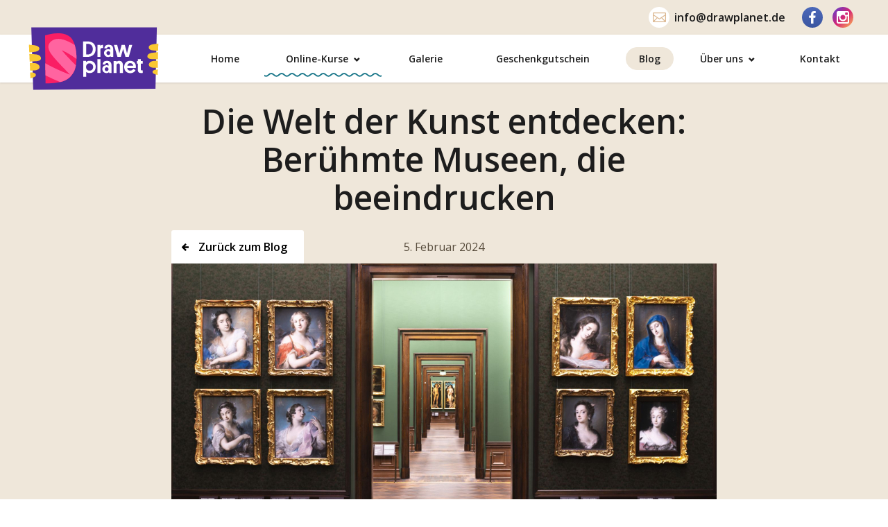

--- FILE ---
content_type: text/html; charset=UTF-8
request_url: https://drawplanet.de/die-welt-der-kunst-entdecken-beruehmte-museen-die-beeindrucken/
body_size: 78916
content:
<!DOCTYPE html>
<html dir="ltr" lang="de-DE" class="font-active no-js">

<head>
    <meta charset="UTF-8">
    <meta name="viewport" content="width=device-width, initial-scale=1">
    <title>Die Welt der Kunst entdecken: Berühmte Museen, die beeindrucken - drawplanet.de</title><link rel="preload" data-rocket-preload as="style" href="https://fonts.googleapis.com/css2?family=Open+Sans:ital,wght@0,400;0,600;0,700;1,400;1,600&#038;display=swap" /><link rel="stylesheet" href="https://fonts.googleapis.com/css2?family=Open+Sans:ital,wght@0,400;0,600;0,700;1,400;1,600&#038;display=swap" media="print" onload="this.media='all'" /><noscript><link rel="stylesheet" href="https://fonts.googleapis.com/css2?family=Open+Sans:ital,wght@0,400;0,600;0,700;1,400;1,600&#038;display=swap" /></noscript>
    <link rel="preconnect" href="https://fonts.googleapis.com">
    <link rel="preconnect" href="https://fonts.gstatic.com" crossorigin>
    
    <script type="text/javascript" src="https://drawplanet.de/wp-includes/js/jquery/jquery.js?ver=3.7.1"
        id="jquery-core-js-new"></script>
    <link rel="stylesheet"
        href="https://drawplanet.de/wp-content/themes/drawplanet2/assets/css/style.1769099295.min.css"
        type="text/css">
    <link rel="stylesheet" href="https://drawplanet.de/wp-content/themes/drawplanet2/assets/css/custom.css" type="text/css">
    

    <script>
        document.documentElement.className = document.documentElement.className.replace("no-js", "js");
    </script>
    <script
        src="https://drawplanet.de/wp-content/themes/drawplanet2/assets/js/script.1769099295.min.js"
        async></script>
        <meta name='robots' content='noindex, follow' />

	<!-- This site is optimized with the Yoast SEO Premium plugin v22.7 (Yoast SEO v22.7) - https://yoast.com/wordpress/plugins/seo/ -->
	<meta property="og:locale" content="de_DE" />
	<meta property="og:type" content="article" />
	<meta property="og:title" content="Die Welt der Kunst entdecken: Berühmte Museen, die beeindrucken" />
	<meta property="og:description" content="Image: Germany Travel Museen sind Orte der Inspiration, an denen die Schönheit der Kunst, Kultur und Geschichte zum Leben erweckt wird. Hier werfen wir einen Blick auf einige der bekanntesten Museen weltweit, die mit ihrer Sammlung und Architektur beeindrucken. &nbsp; 1.  Louvre, Paris, Frankreich Der Louvre in Paris ist das größte Kunstmuseum der Welt und [&hellip;]" />
	<meta property="og:url" content="https://drawplanet.de/die-welt-der-kunst-entdecken-beruehmte-museen-die-beeindrucken/" />
	<meta property="og:site_name" content="drawplanet.de" />
	<meta property="article:published_time" content="2024-02-05T00:24:54+00:00" />
	<meta property="og:image" content="https://drawplanet.de/wp-content/uploads/sites/4/2024/02/grj4724.jpg" />
	<meta property="og:image:width" content="1920" />
	<meta property="og:image:height" content="1080" />
	<meta property="og:image:type" content="image/jpeg" />
	<meta name="author" content="helen" />
	<meta name="twitter:card" content="summary_large_image" />
	<meta name="twitter:label1" content="Verfasst von" />
	<meta name="twitter:data1" content="helen" />
	<meta name="twitter:label2" content="Geschätzte Lesezeit" />
	<meta name="twitter:data2" content="4 Minuten" />
	<script type="application/ld+json" class="yoast-schema-graph">{"@context":"https://schema.org","@graph":[{"@type":"WebPage","@id":"https://drawplanet.de/die-welt-der-kunst-entdecken-beruehmte-museen-die-beeindrucken/","url":"https://drawplanet.de/die-welt-der-kunst-entdecken-beruehmte-museen-die-beeindrucken/","name":"Die Welt der Kunst entdecken: Berühmte Museen, die beeindrucken - drawplanet.de","isPartOf":{"@id":"https://drawplanet.de/#website"},"primaryImageOfPage":{"@id":"https://drawplanet.de/die-welt-der-kunst-entdecken-beruehmte-museen-die-beeindrucken/#primaryimage"},"image":{"@id":"https://drawplanet.de/die-welt-der-kunst-entdecken-beruehmte-museen-die-beeindrucken/#primaryimage"},"thumbnailUrl":"https://drawplanet.de/wp-content/uploads/sites/4/2024/02/grj4724.jpg","datePublished":"2024-02-05T00:24:54+00:00","dateModified":"2024-02-05T00:24:54+00:00","author":{"@id":"https://drawplanet.de/#/schema/person/0484124e650459d4c801a5f630b951c2"},"breadcrumb":{"@id":"https://drawplanet.de/die-welt-der-kunst-entdecken-beruehmte-museen-die-beeindrucken/#breadcrumb"},"inLanguage":"de","potentialAction":[{"@type":"ReadAction","target":["https://drawplanet.de/die-welt-der-kunst-entdecken-beruehmte-museen-die-beeindrucken/"]}]},{"@type":"ImageObject","inLanguage":"de","@id":"https://drawplanet.de/die-welt-der-kunst-entdecken-beruehmte-museen-die-beeindrucken/#primaryimage","url":"https://drawplanet.de/wp-content/uploads/sites/4/2024/02/grj4724.jpg","contentUrl":"https://drawplanet.de/wp-content/uploads/sites/4/2024/02/grj4724.jpg","width":1920,"height":1080},{"@type":"BreadcrumbList","@id":"https://drawplanet.de/die-welt-der-kunst-entdecken-beruehmte-museen-die-beeindrucken/#breadcrumb","itemListElement":[{"@type":"ListItem","position":1,"name":"Domů","item":"https://drawplanet.de/"},{"@type":"ListItem","position":2,"name":"Die Welt der Kunst entdecken: Berühmte Museen, die beeindrucken"}]},{"@type":"WebSite","@id":"https://drawplanet.de/#website","url":"https://drawplanet.de/","name":"drawplanet.de","description":"","potentialAction":[{"@type":"SearchAction","target":{"@type":"EntryPoint","urlTemplate":"https://drawplanet.de/?s={search_term_string}"},"query-input":"required name=search_term_string"}],"inLanguage":"de"},{"@type":"Person","@id":"https://drawplanet.de/#/schema/person/0484124e650459d4c801a5f630b951c2","name":"helen","url":"https://drawplanet.de/author/helen/"}]}</script>
	<!-- / Yoast SEO Premium plugin. -->


<link rel='dns-prefetch' href='//stats.wp.com' />
<link href='https://fonts.gstatic.com' crossorigin rel='preconnect' />
<link rel="alternate" title="oEmbed (JSON)" type="application/json+oembed" href="https://drawplanet.de/wp-json/oembed/1.0/embed?url=https%3A%2F%2Fdrawplanet.de%2Fdie-welt-der-kunst-entdecken-beruehmte-museen-die-beeindrucken%2F" />
<link rel="alternate" title="oEmbed (XML)" type="text/xml+oembed" href="https://drawplanet.de/wp-json/oembed/1.0/embed?url=https%3A%2F%2Fdrawplanet.de%2Fdie-welt-der-kunst-entdecken-beruehmte-museen-die-beeindrucken%2F&#038;format=xml" />
<style id='wp-img-auto-sizes-contain-inline-css' type='text/css'>
img:is([sizes=auto i],[sizes^="auto," i]){contain-intrinsic-size:3000px 1500px}
/*# sourceURL=wp-img-auto-sizes-contain-inline-css */
</style>
<style id='wp-emoji-styles-inline-css' type='text/css'>

	img.wp-smiley, img.emoji {
		display: inline !important;
		border: none !important;
		box-shadow: none !important;
		height: 1em !important;
		width: 1em !important;
		margin: 0 0.07em !important;
		vertical-align: -0.1em !important;
		background: none !important;
		padding: 0 !important;
	}
/*# sourceURL=wp-emoji-styles-inline-css */
</style>
<style id='classic-theme-styles-inline-css' type='text/css'>
/**
 * These rules are needed for backwards compatibility.
 * They should match the button element rules in the base theme.json file.
 */
.wp-block-button__link {
	color: #ffffff;
	background-color: #32373c;
	border-radius: 9999px; /* 100% causes an oval, but any explicit but really high value retains the pill shape. */

	/* This needs a low specificity so it won't override the rules from the button element if defined in theme.json. */
	box-shadow: none;
	text-decoration: none;

	/* The extra 2px are added to size solids the same as the outline versions.*/
	padding: calc(0.667em + 2px) calc(1.333em + 2px);

	font-size: 1.125em;
}

.wp-block-file__button {
	background: #32373c;
	color: #ffffff;
	text-decoration: none;
}

/*# sourceURL=/wp-includes/css/classic-themes.css */
</style>
<link rel='stylesheet' id='woocommerce-layout-css' href='https://drawplanet.de/wp-content/plugins/woocommerce/assets/css/woocommerce-layout.css?ver=8.9.1' type='text/css' media='all' />
<link rel='stylesheet' id='woocommerce-smallscreen-css' href='https://drawplanet.de/wp-content/plugins/woocommerce/assets/css/woocommerce-smallscreen.css?ver=8.9.1' type='text/css' media='only screen and (max-width: 768px)' />
<link rel='stylesheet' id='woocommerce-general-css' href='https://drawplanet.de/wp-content/plugins/woocommerce/assets/css/woocommerce.css?ver=8.9.1' type='text/css' media='all' />
<style id='woocommerce-inline-inline-css' type='text/css'>
.woocommerce form .form-row .required { visibility: visible; }
/*# sourceURL=woocommerce-inline-inline-css */
</style>
<script type="text/javascript" src="https://drawplanet.de/wp-includes/js/dist/hooks.js?ver=220ff17f5667d013d468" id="wp-hooks-js"></script>
<script type="text/javascript" src="https://stats.wp.com/w.js?ver=202605" id="woo-tracks-js"></script>
<link rel="https://api.w.org/" href="https://drawplanet.de/wp-json/" /><link rel="alternate" title="JSON" type="application/json" href="https://drawplanet.de/wp-json/wp/v2/posts/168088" /><link rel='shortlink' href='https://drawplanet.de/?p=168088' />
<link rel="apple-touch-icon" sizes="180x180" href="/wp-content/uploads/sites/4/fbrfg/apple-touch-icon.png">
<link rel="icon" type="image/png" sizes="32x32" href="/wp-content/uploads/sites/4/fbrfg/favicon-32x32.png">
<link rel="icon" type="image/png" sizes="16x16" href="/wp-content/uploads/sites/4/fbrfg/favicon-16x16.png">
<link rel="manifest" href="/wp-content/uploads/sites/4/fbrfg/site.webmanifest">
<link rel="mask-icon" href="/wp-content/uploads/sites/4/fbrfg/safari-pinned-tab.svg" color="#5bbad5">
<link rel="shortcut icon" href="/wp-content/uploads/sites/4/fbrfg/favicon.ico">
<meta name="msapplication-TileColor" content="#000000">
<meta name="msapplication-config" content="/wp-content/uploads/sites/4/fbrfg/browserconfig.xml">
<meta name="theme-color" content="#ffffff">
    <script>

        jQuery(document).ready(function ($) {
            $('#billing_first_name_field .woocommerce-input-wrapper').before('<svg viewBox="0 0 14 13" width="14" height="13"><use xlink:href="#user"></use></svg>');
            $('#billing_last_name_field .woocommerce-input-wrapper').before('<svg viewBox="0 0 14 13" width="14" height="13"><use xlink:href="#user"></use></svg>');
            $('#billing_email_field .woocommerce-input-wrapper').before('<svg viewBox="0 0 20 16" width="20" height="16"><use xlink:href="#envelope"></use></svg>');
            $('#billing_phone_field .woocommerce-input-wrapper').before('<svg viewBox="0 0 17 17" width="17" height="17"><use xlink:href="#earphone"></use></svg>');
            $('#billing_address_1_field .woocommerce-input-wrapper').before('<svg viewBox="0 0 20 16" width="20" height="16"><use xlink:href="#benefit"></use></svg>');
            $('#billing_city_field .woocommerce-input-wrapper').before('<svg viewBox="0 0 20 16" width="20" height="16"><use xlink:href="#benefit"></use></svg>');
            $('#billing_postcode_field .woocommerce-input-wrapper').before('<svg viewBox="0 0 20 16" width="20" height="16"><use xlink:href="#benefit"></use></svg>');

            $('.wc_payment_method.payment_method_ppcp-gateway').on('click', function () {
                $('li.payment_method_ppcp-credit-card-gateway').addClass('activeSection');
                $('.payment_box.payment_method_comgate').addClass('hideSection');
                $('li.wc_payment_method.payment_method_comgate').addClass('hideLiItem');
            })

            $('.payment_method_comgate').on('click', function () {
                $('li.payment_method_ppcp-credit-card-gateway').removeClass('activeSection');
                $('.payment_box.payment_method_comgate').removeClass('hideSection');
                $('li.wc_payment_method.payment_method_comgate').removeClass('hideLiItem');
            })

            $('.payment_method_comgate').on('click', function () {
                $('li.payment_method_ppcp-credit-card-gateway').removeClass('activeSection');
                $('.payment_box.payment_method_comgate').removeClass('hideSection');
                $('li.wc_payment_method.payment_method_comgate').removeClass('hideLiItem');
            })

            $('#place_order').on('click', function (e) {
                $('.woocommerce-input-wrapper input').each(function () {
                    if ($(this).hasClass('addValide')) {
                        $(this).removeClass('noValide');
                        $(this).find('.error').hide();
                    } else {
                        e.preventDefault();
                        $(this).addClass('noValide');
                        $(this).before('<label class="error">Diese Information ist erforderlich</label>');
                    }
                });
            })

            $('.woocommerce-input-wrapper input').each(function () {
                console.log($(this).val());
                if ($(this).val() != '') {
                    $(this).removeClass('noValide');
                    $(this).addClass('addValide');
                    $(this).siblings('.error').hide();
                } else {
                    // $(this).addClass('noValide');
                    // $(this).before('<label class="error">Diese Information ist erforderlich</label>');
                }
            })
            $(".woocommerce-input-wrapper input").on("keyup", function () {
                console.log($(this).val());
            });

            $(".woocommerce-input-wrapper input").on("change", function () {
                $(this).removeClass('noValide');
                $(this).addClass('addValide');
                $(this).siblings('.error').hide();
            });


            if ($('body').hasClass('single-online-kurz')) {
                setTimeout(function () {
                    $('#online_course__variant__1').trigger('click');
                    $('#online_course__variant__1').addClass('clicekd');
                }, 100)
            }
        });


    </script>

<script type="text/javascript">
           var ajaxurl = "https://drawplanet.de/wp-admin/admin-ajax.php";
         </script>	<noscript><style>.woocommerce-product-gallery{ opacity: 1 !important; }</style></noscript>
			<style type="text/css" id="wp-custom-css">
			#online_course__form .woocommerce-terms-and-conditions-wrapper .woocommerce-terms-and-conditions-checkbox-text{
	font-size: 15px;
}
#online_course__form .payment_box.payment_method_wpg_paypal_checkout{
	display: none;
}

	.payment_box.payment_method_comgate p{
		display: none !important;
	}
	
	.payment_box.payment_method_comgate label span{
		display: none !important;
	}

.payment_images {
		display: flex;
	align-items: center;
}

.wc_payment_methods.payment_methods li.payment_method_ppcp-credit-card-gateway{
	display: none;
}

.payment_images img{
	height: 26px;
	margin: 0 0 0 10px!important;
}
.page-id-168531 .bg--padding-middle--title{
	display: none;
}

.web_cz .content .bg--braun_voucher_bg.online__form.woo_pay_form{
	display: none !important;
}


.woocommerce-input-wrapper input.noValide{
	margin-bottom: 15px !important;
	border: 1px solid#ff0000 !important;
}

.woocommerce-input-wrapper{
	position: relative;
}

.woocommerce-input-wrapper label.error{
	position:absolute;
	bottom: -12px;
	left: 9px;
	line-height: 1;
	width: 100%;
}

.payment_icon .pinkicon{
    max-width: 18px;
    margin: 0 10px 0 2px !important;
}

#wc-ppcp-credit-card-gateway-cc-form label{
	font-size: 14px;
}

#online_course__form .payment_icon {
	display: flex;
	align-items: center;
}
#online_course__form .payment_icon svg{
	color: #ff64a0;
	margin: 0 10px 0 0;

}
#online_course__form .wc_payment_method label{
	display: flex;
}
#online_course__form #customer_details .woocommerce-billing-fields__field-wrapper label{
	margin: 0 0 0 0;
	display: flex;
	align-items: center;
}

.woocommerce-billing-fields .form-row.form-row-last{
	float: none;
}

.woocommerce-checkout #payment ul.payment_methods li.payment_method_ppcp-gateway {
/* 	display: none; */
}

.woocommerce-checkout #payment ul.payment_methods li.payment_method_ppcp-gateway .payment_method_ppcp-gateway{
	display: none;
}

#place_order:hover {
    background-color: #175bef;
}

.woocommerce-billing-fields h3{
	display: none;
}

.form__section__title.mb30{
	margin-bottom: 30px;
}
.topPayment h3{
	text-align: center;
}

.topPayment p{
	text-align: center;
}

#online_course__form .woocommerce-checkout-payment .form-row.place-order{
	padding-left: 0;
	padding-right: 0;
}

#billing_first_name_field .woocommerce-input-wrapper{
	position: relative;
}

#billing_first_name_field .woocommerce-input-wrapper:after{
	position: absolute;
	left: 0;
	top: 0;
	width: 20px;
	height: 20px;
	content: '';

}

.woocommerce-checkout input[type=checkbox], .woocommerce-checkout input[type=radio] {
	position: relative !important;

	left: 0;
}


#add_payment_method #payment, .woocommerce-cart #payment, .woocommerce-checkout #payment {
	background: #fff;
	border-radius: 5px;
}

.woocommerce-form-coupon-toggle{
	display: none !important;
}

.woocommerce-billing-fields{
	margin-top: 20px;
}

#place_order{
	background-color: #477df2;
	padding: 13px 50px;
	box-shadow: 0 1px 2px rgba(0,0,0,.2), inset 0 -1px 0 #2686ac;
	font-size: 24px;
	border-radius: 6px;
	width: 300px;
	margin: 0 auto;
	display: block !important;
	float: none !important;
	margin-bottom: 26px;
	line-height: 1.3em;
}

.form-row.form-row-last{
	display: none;
}

.form-row.form-row-first{
	display: none;
}
.woocommerce-billing-fields .form-row.form-row-first{
	display: block;
}

.woocommerce-billing-fields__field-wrapper p{
	display: flex !important;
	align-items;
	width: 100% !important;
}


.woocommerce-billing-fields__field-wrapper p label{
	width: 200px;
}

.woocommerce-billing-fields__field-wrapper  input{
	border: 1px solid rgba(88, 77, 61, .6) !important;
	padding: 0 12px;
	height: 42px;
	width: 340px !important;
	background: transparent;
}

.woocommerce form .form-row{
	position:  relative;
}

.woocommerce-checkout label{
	font-weight: 600;
}

/* .bg--braun_voucher_bg.online__form{
		display: none !important;
}

.bg--braun_voucher_bg.online__form.woo_pay_form{
		display: block !important;
} */



.wc_payment_methods.payment_methods li [type="radio"]::before{
	content: '';
	position: absolute;
	top: -6px;
	left: 0;
	width: 22px;
	height: 22px;
	background: #fff;
	border: 1px solid #000;
	opacity: 1;
	box-sizing: content-box;
	border-radius: 100%;
}

.wc_payment_methods.payment_methods.methods{
	padding-left: 0 !important;
}

.woocommerce form .form-row{
	position: relative;
}

.woocommerce form .form-row .required{
	display: none
}

.woocommerce form .form-row input.input-text{
	padding-left: 40px;
}

.woocommerce form .form-row svg{
	position: absolute;
	left: 216px;
	top: 16px;	
	color: #502d9b;
}

.wc_payment_methods.payment_methods li [type="radio"]::after{
	content: '';
	position: absolute;
	background: #502d9b;
	top: 0px;
	left: 6px;
	width: 12px;
	height: 12px;
	opacity: 0;
	box-sizing: content-box;
	font-size: 14px;
	background-repeat: no-repeat;
	background-position: center;
	border-radius: 100%;
}

.wc_payment_methods.payment_methods li input[type=radio]:checked:before{
	background: #F1F1F1;
}

li.payment_method_ppcp-credit-card-gateway{
	position: relative;
}

/* .woocommerce-checkout #payment ul.payment_methods li.payment_method_ppcp-gateway{
	margin-bottom: -30px;
}

#payment .wc_payment_method.payment_method_comgate{
	margin-bottom: 30px !important;
}
 */
/* #payment .wc_payment_method.payment_method_comgate{
	margin-top:  -38px!important;
} */


/* #payment .wc_payment_methods.payment_methods.methods{
	display: flex;
  flex-direction: column-reverse;
} */
 
li.activeSection.payment_method_ppcp-credit-card-gateway .payment_method_ppcp-credit-card-gateway{
		display: block !important;
		top: 12px;
    z-index: 999;
}

li.activeSection.payment_method_ppcp-credit-card-gateway{
	flex-wrap: wrap;
}

li.activeSection.payment_method_ppcp-credit-card-gateway .form-row.form-row-first{
	display: block !important;
}

li.activeSection.payment_method_ppcp-credit-card-gateway .form-row.form-row-last{
	display: block !important;
}

 
li.activeSection.payment_method_ppcp-credit-card-gateway{
	
}

.wc_payment_methods.payment_methods li input[type=radio]:checked:after{
	opacity: 1;
	transition: all ease-in-out 0.1s;
}


.wc_payment_methods.payment_methods .payment_box.payment_method_comgate{
    top: 75px;
    left: -166px;

}

.woocommerce-checkout #payment div.payment_box.payment_method_comgate{
		    width: 180px;
	display: none;
}

.payment_method_comgate.hideSection{
	display: none;
}


.wc_payment_methods.payment_methods li{
	display: flex;
	align-items: center;
}

.wc_payment_methods.payment_methods li label{
	padding-left: 0;
}
.woocommerce-privacy-policy-text{
	display: none;
}

.woocommerce-billing-fields .form-row.form-row-last{
	display: block;
}

.woocommerce-checkout .col-1{
	width: 100% !important

}

.woocommerce-additional-fields{
	display: none;
}
#order_review_heading{
	display: none;
}

.woocommerce-checkout-review-order-table{
	display: none;
}

	.woocommerce table.shop_table td{
		display: flex !important;
	}
	li.wc_payment_method .payment_method_comgate.hideLiItem{
		margin-top: 0 !important;
	}


#payment .wc_payment_method.payment_method_comgate.hideLiItem{
			margin-top: 0 !important;
}

.woocommerce form .form-row.place-order{
	margin-top: 20px;
}

@media (max-width: 576px) {
	#payment .wc_payment_method.payment_method_comgate{
	  margin-top: 0 !important;
	}

	
	li.wc_payment_method .payment_method_comgate{
		margin-bottom: 67px !important;
	}

	
	ul.payment_methods li.payment_method_comgate{
		align-items: flex-start;
    position: relative;
	}
	
	ul.payment_methods li.payment_method_comgate .payment_images{
		flex-wrap: wrap;
    max-width: 120px;
	}
	
	.woocommerce-order-details .payment_images{
		flex-wrap: wrap;
		margin-left: -10px;
	}
	
	ul.payment_methods li.payment_method_comgate .payment_images img:first-child{
		width: 75px;
    height: auto;
	}
	

	
	ul.payment_methods li.payment_method_comgate .payment_images img:nth-child(2){
		margin-left: 0 !important;
	}
	
	ul.payment_methods li.payment_method_comgate .payment_images img:first-child{
		margin-left: 0 !important;
	}
	
	ul.payment_methods li.payment_method_comgate .payment_images{
		margin-top: -4px;
	}
	
	ul.payment_methods li.payment_method_comgate .payment_images{
		margin-left: 20px;
	 flex-shrink: 0;
	}
	
	.wc_payment_methods.payment_methods .payment_box.payment_method_comgate{
		top: 66px;
    left: -190px;
    width: 308px !important;
    z-index: 22;
		flex-shrink: 0;
	}
	
	.wc_payment_methods.payment_methods li.payment_method_comgate .payment_method_comgate [type="radio"]{
		top: -4px !important;
		left: 5px !important;
	}
	
	ul.payment_methods li.payment_method_comgate .payment_icon{
		align-items: flex-start !important;
	}
	
	ul.payment_methods li.payment_method_comgate .payment_icon svg{
		margin: 5px 9px 2px 0 !important;
	}
	
	.wc_payment_methods.payment_methods li.payment_method_comgate [type="radio"]{
        top: 14px;
        left: 5px;
	}
	.wc_payment_methods.payment_methods li.payment_method_comgate [type="radio"]::before{
		top: 0px;
		left: -4px;
	}
	
	.wc_payment_methods.payment_methods li.payment_method_comgate [type="radio"]::after{
		top: 5px;
		left: 2px;
	}
	
	.woocommerce-billing-fields__field-wrapper p{
		flex-direction: column;
	}
	.woocommerce form .form-row svg {
    left: 16px;
    top: 49px;
}
	.woocommerce-billing-fields__field-wrapper input{
		width: 100% !important;
	}
}

@media (max-width: 380px){
	.wc_payment_methods.payment_methods.methods{
		padding-right: 0 !important;
	}
}


@media (max-width: 365px){
	ul.payment_methods li.payment_method_comgate .payment_images img:nth-child(3){
		margin-left: 0 !important;
	}
}		</style>
		
        <script>
                                                    dataLayer = [{
                                                'page': {
                                                    'type': 'blog'
                                                }
                                            }];
                </script>
    
        <meta name="facebook-domain-verification" content="l0fh0wzoh0vusvmw1rqzvp4v1yilrx" />

        <!-- Yandex.Metrika counter -->
        <script type="text/javascript">
            (function (m, e, t, r, i, k, a) {
                m[i] = m[i] || function () {
                    (m[i].a = m[i].a || []).push(arguments)
                };
                m[i].l = 1 * new Date();
                k = e.createElement(t), a = e.getElementsByTagName(t)[0], k.async = 1, k.src = r, a.parentNode.insertBefore(k, a)
            })
                (window, document, "script", "https://mc.yandex.ru/metrika/tag.js", "ym");

            ym(88652161, "init", {
                clickmap: true,
                trackLinks: true,
                accurateTrackBounce: true,
                webvisor: true,
                ecommerce: "dataLayer"
            });
        </script>
        <noscript>
            <div><img src="https://mc.yandex.ru/watch/88652161" style="position:absolute; left:-9999px;" alt="" /></div>
        </noscript>
        <!-- /Yandex.Metrika counter -->
        <!-- Microsoft Clarity  -->
    <script type="text/javascript">
        (function (c, l, a, r, i, t, y) {
            c[a] = c[a] || function () {
                (c[a].q = c[a].q || []).push(arguments)
            };
            t = l.createElement(r);
            t.async = 1;
            t.src = "https://www.clarity.ms/tag/" + i;
            y = l.getElementsByTagName(r)[0];
            y.parentNode.insertBefore(t, y);
        })(window, document, "clarity", "script", "61pnr4cofp");
    </script>
    <!-- End Microsoft Clarity  -->
        
                <!-- Google Tag Manager -->
            <script>(function (w, d, s, l, i) {
                    w[l] = w[l] || []; w[l].push({
                        'gtm.start':
                            new Date().getTime(), event: 'gtm.js'
                    }); var f = d.getElementsByTagName(s)[0],
                        j = d.createElement(s), dl = l != 'dataLayer' ? '&l=' + l : ''; j.async = true; j.src =
                            'https://www.googletagmanager.com/gtm.js?id=' + i + dl; f.parentNode.insertBefore(j, f);
                })(window, document, 'script', 'dataLayer', 'GTM-56RDWHJN');</script>
            <!-- End Google Tag Manager -->
        
<link rel='stylesheet' id='wc-blocks-style-css' href='https://drawplanet.de/wp-content/plugins/woocommerce/assets/client/blocks/wc-blocks.css?ver=1716366664' type='text/css' media='all' />
<style id='global-styles-inline-css' type='text/css'>
:root{--wp--preset--aspect-ratio--square: 1;--wp--preset--aspect-ratio--4-3: 4/3;--wp--preset--aspect-ratio--3-4: 3/4;--wp--preset--aspect-ratio--3-2: 3/2;--wp--preset--aspect-ratio--2-3: 2/3;--wp--preset--aspect-ratio--16-9: 16/9;--wp--preset--aspect-ratio--9-16: 9/16;--wp--preset--color--black: #000000;--wp--preset--color--cyan-bluish-gray: #abb8c3;--wp--preset--color--white: #ffffff;--wp--preset--color--pale-pink: #f78da7;--wp--preset--color--vivid-red: #cf2e2e;--wp--preset--color--luminous-vivid-orange: #ff6900;--wp--preset--color--luminous-vivid-amber: #fcb900;--wp--preset--color--light-green-cyan: #7bdcb5;--wp--preset--color--vivid-green-cyan: #00d084;--wp--preset--color--pale-cyan-blue: #8ed1fc;--wp--preset--color--vivid-cyan-blue: #0693e3;--wp--preset--color--vivid-purple: #9b51e0;--wp--preset--gradient--vivid-cyan-blue-to-vivid-purple: linear-gradient(135deg,rgb(6,147,227) 0%,rgb(155,81,224) 100%);--wp--preset--gradient--light-green-cyan-to-vivid-green-cyan: linear-gradient(135deg,rgb(122,220,180) 0%,rgb(0,208,130) 100%);--wp--preset--gradient--luminous-vivid-amber-to-luminous-vivid-orange: linear-gradient(135deg,rgb(252,185,0) 0%,rgb(255,105,0) 100%);--wp--preset--gradient--luminous-vivid-orange-to-vivid-red: linear-gradient(135deg,rgb(255,105,0) 0%,rgb(207,46,46) 100%);--wp--preset--gradient--very-light-gray-to-cyan-bluish-gray: linear-gradient(135deg,rgb(238,238,238) 0%,rgb(169,184,195) 100%);--wp--preset--gradient--cool-to-warm-spectrum: linear-gradient(135deg,rgb(74,234,220) 0%,rgb(151,120,209) 20%,rgb(207,42,186) 40%,rgb(238,44,130) 60%,rgb(251,105,98) 80%,rgb(254,248,76) 100%);--wp--preset--gradient--blush-light-purple: linear-gradient(135deg,rgb(255,206,236) 0%,rgb(152,150,240) 100%);--wp--preset--gradient--blush-bordeaux: linear-gradient(135deg,rgb(254,205,165) 0%,rgb(254,45,45) 50%,rgb(107,0,62) 100%);--wp--preset--gradient--luminous-dusk: linear-gradient(135deg,rgb(255,203,112) 0%,rgb(199,81,192) 50%,rgb(65,88,208) 100%);--wp--preset--gradient--pale-ocean: linear-gradient(135deg,rgb(255,245,203) 0%,rgb(182,227,212) 50%,rgb(51,167,181) 100%);--wp--preset--gradient--electric-grass: linear-gradient(135deg,rgb(202,248,128) 0%,rgb(113,206,126) 100%);--wp--preset--gradient--midnight: linear-gradient(135deg,rgb(2,3,129) 0%,rgb(40,116,252) 100%);--wp--preset--font-size--small: 13px;--wp--preset--font-size--medium: 20px;--wp--preset--font-size--large: 36px;--wp--preset--font-size--x-large: 42px;--wp--preset--spacing--20: 0.44rem;--wp--preset--spacing--30: 0.67rem;--wp--preset--spacing--40: 1rem;--wp--preset--spacing--50: 1.5rem;--wp--preset--spacing--60: 2.25rem;--wp--preset--spacing--70: 3.38rem;--wp--preset--spacing--80: 5.06rem;--wp--preset--shadow--natural: 6px 6px 9px rgba(0, 0, 0, 0.2);--wp--preset--shadow--deep: 12px 12px 50px rgba(0, 0, 0, 0.4);--wp--preset--shadow--sharp: 6px 6px 0px rgba(0, 0, 0, 0.2);--wp--preset--shadow--outlined: 6px 6px 0px -3px rgb(255, 255, 255), 6px 6px rgb(0, 0, 0);--wp--preset--shadow--crisp: 6px 6px 0px rgb(0, 0, 0);}:where(.is-layout-flex){gap: 0.5em;}:where(.is-layout-grid){gap: 0.5em;}body .is-layout-flex{display: flex;}.is-layout-flex{flex-wrap: wrap;align-items: center;}.is-layout-flex > :is(*, div){margin: 0;}body .is-layout-grid{display: grid;}.is-layout-grid > :is(*, div){margin: 0;}:where(.wp-block-columns.is-layout-flex){gap: 2em;}:where(.wp-block-columns.is-layout-grid){gap: 2em;}:where(.wp-block-post-template.is-layout-flex){gap: 1.25em;}:where(.wp-block-post-template.is-layout-grid){gap: 1.25em;}.has-black-color{color: var(--wp--preset--color--black) !important;}.has-cyan-bluish-gray-color{color: var(--wp--preset--color--cyan-bluish-gray) !important;}.has-white-color{color: var(--wp--preset--color--white) !important;}.has-pale-pink-color{color: var(--wp--preset--color--pale-pink) !important;}.has-vivid-red-color{color: var(--wp--preset--color--vivid-red) !important;}.has-luminous-vivid-orange-color{color: var(--wp--preset--color--luminous-vivid-orange) !important;}.has-luminous-vivid-amber-color{color: var(--wp--preset--color--luminous-vivid-amber) !important;}.has-light-green-cyan-color{color: var(--wp--preset--color--light-green-cyan) !important;}.has-vivid-green-cyan-color{color: var(--wp--preset--color--vivid-green-cyan) !important;}.has-pale-cyan-blue-color{color: var(--wp--preset--color--pale-cyan-blue) !important;}.has-vivid-cyan-blue-color{color: var(--wp--preset--color--vivid-cyan-blue) !important;}.has-vivid-purple-color{color: var(--wp--preset--color--vivid-purple) !important;}.has-black-background-color{background-color: var(--wp--preset--color--black) !important;}.has-cyan-bluish-gray-background-color{background-color: var(--wp--preset--color--cyan-bluish-gray) !important;}.has-white-background-color{background-color: var(--wp--preset--color--white) !important;}.has-pale-pink-background-color{background-color: var(--wp--preset--color--pale-pink) !important;}.has-vivid-red-background-color{background-color: var(--wp--preset--color--vivid-red) !important;}.has-luminous-vivid-orange-background-color{background-color: var(--wp--preset--color--luminous-vivid-orange) !important;}.has-luminous-vivid-amber-background-color{background-color: var(--wp--preset--color--luminous-vivid-amber) !important;}.has-light-green-cyan-background-color{background-color: var(--wp--preset--color--light-green-cyan) !important;}.has-vivid-green-cyan-background-color{background-color: var(--wp--preset--color--vivid-green-cyan) !important;}.has-pale-cyan-blue-background-color{background-color: var(--wp--preset--color--pale-cyan-blue) !important;}.has-vivid-cyan-blue-background-color{background-color: var(--wp--preset--color--vivid-cyan-blue) !important;}.has-vivid-purple-background-color{background-color: var(--wp--preset--color--vivid-purple) !important;}.has-black-border-color{border-color: var(--wp--preset--color--black) !important;}.has-cyan-bluish-gray-border-color{border-color: var(--wp--preset--color--cyan-bluish-gray) !important;}.has-white-border-color{border-color: var(--wp--preset--color--white) !important;}.has-pale-pink-border-color{border-color: var(--wp--preset--color--pale-pink) !important;}.has-vivid-red-border-color{border-color: var(--wp--preset--color--vivid-red) !important;}.has-luminous-vivid-orange-border-color{border-color: var(--wp--preset--color--luminous-vivid-orange) !important;}.has-luminous-vivid-amber-border-color{border-color: var(--wp--preset--color--luminous-vivid-amber) !important;}.has-light-green-cyan-border-color{border-color: var(--wp--preset--color--light-green-cyan) !important;}.has-vivid-green-cyan-border-color{border-color: var(--wp--preset--color--vivid-green-cyan) !important;}.has-pale-cyan-blue-border-color{border-color: var(--wp--preset--color--pale-cyan-blue) !important;}.has-vivid-cyan-blue-border-color{border-color: var(--wp--preset--color--vivid-cyan-blue) !important;}.has-vivid-purple-border-color{border-color: var(--wp--preset--color--vivid-purple) !important;}.has-vivid-cyan-blue-to-vivid-purple-gradient-background{background: var(--wp--preset--gradient--vivid-cyan-blue-to-vivid-purple) !important;}.has-light-green-cyan-to-vivid-green-cyan-gradient-background{background: var(--wp--preset--gradient--light-green-cyan-to-vivid-green-cyan) !important;}.has-luminous-vivid-amber-to-luminous-vivid-orange-gradient-background{background: var(--wp--preset--gradient--luminous-vivid-amber-to-luminous-vivid-orange) !important;}.has-luminous-vivid-orange-to-vivid-red-gradient-background{background: var(--wp--preset--gradient--luminous-vivid-orange-to-vivid-red) !important;}.has-very-light-gray-to-cyan-bluish-gray-gradient-background{background: var(--wp--preset--gradient--very-light-gray-to-cyan-bluish-gray) !important;}.has-cool-to-warm-spectrum-gradient-background{background: var(--wp--preset--gradient--cool-to-warm-spectrum) !important;}.has-blush-light-purple-gradient-background{background: var(--wp--preset--gradient--blush-light-purple) !important;}.has-blush-bordeaux-gradient-background{background: var(--wp--preset--gradient--blush-bordeaux) !important;}.has-luminous-dusk-gradient-background{background: var(--wp--preset--gradient--luminous-dusk) !important;}.has-pale-ocean-gradient-background{background: var(--wp--preset--gradient--pale-ocean) !important;}.has-electric-grass-gradient-background{background: var(--wp--preset--gradient--electric-grass) !important;}.has-midnight-gradient-background{background: var(--wp--preset--gradient--midnight) !important;}.has-small-font-size{font-size: var(--wp--preset--font-size--small) !important;}.has-medium-font-size{font-size: var(--wp--preset--font-size--medium) !important;}.has-large-font-size{font-size: var(--wp--preset--font-size--large) !important;}.has-x-large-font-size{font-size: var(--wp--preset--font-size--x-large) !important;}
/*# sourceURL=global-styles-inline-css */
</style>
<style id='core-block-supports-inline-css' type='text/css'>
/**
 * Core styles: block-supports
 */

/*# sourceURL=core-block-supports-inline-css */
</style>
<meta name="generator" content="WP Rocket 3.18.3" data-wpr-features="wpr_desktop" /></head>

<body id="uvod" class="wp-singular post-template-default single single-post postid-168088 single-format-standard wp-theme-drawplanet2 theme-drawplanet2 woocommerce-no-js lazyload_active web_de">
    
            <!-- Google Tag Manager (noscript) -->
        <noscript><iframe src="https://www.googletagmanager.com/ns.html?id=GTM-56RDWHJN" height="0" width="0"
                style="display:none;visibility:hidden"></iframe></noscript>
        <!-- End Google Tag Manager (noscript) -->
        
    

    <div data-rocket-location-hash="29ccf98f054896b6f93ec33686d41ce1" id="fb-root"></div>
            <script async defer crossorigin="anonymous"
            src="https://connect.facebook.net/de_DE/sdk.js#xfbml=1&version=v13.0&appId=1466666923556201&autoLogAppEvents=1"
            nonce="pLvvD9vT"></script>
            <svg xmlns="http://www.w3.org/2000/svg" class="hidden">
        <symbol id="phone-13"><path d="M12.785,10.145c0,-0.06 0,-0.13 -0.03,-0.19c-0.06,-0.19 -0.5,-0.38 -0.67,-0.47c-0.51,-0.29 -1.03,-0.56 -1.53,-0.86c-0.23,-0.14 -0.52,-0.41 -0.8,-0.41c-0.54,0 -1.33,1.62 -1.82,1.62c-0.24,0 -0.55,-0.23 -0.76,-0.35c-1.553,-0.83 -2.826,-2.1 -3.66,-3.65c-0.12,-0.22 -0.34,-0.53 -0.34,-0.77c0,-0.48 1.61,-1.28 1.61,-1.82c0,-0.28 -0.27,-0.57 -0.41,-0.8l-0.86,-1.52c-0.09,-0.18 -0.28,-0.62 -0.47,-0.68c-0.06,-0.03 -0.12,-0.03 -0.19,-0.03c-0.32,0 -0.94,0.14 -1.24,0.28c-0.44,0.18 -0.72,0.68 -0.94,1.09c-0.296,0.504 -0.454,1.076 -0.46,1.66c0,0.83 0.34,1.58 0.62,2.34c0.19,0.54 0.43,1.07 0.74,1.56c1.119,1.704 2.576,3.161 4.28,4.28c0.49,0.31 1.02,0.55 1.57,0.75c0.75,0.27 1.5,0.61 2.33,0.61c0.6,0 1.14,-0.17 1.67,-0.45c0.4,-0.23 0.9,-0.51 1.08,-0.95c0.14,-0.29 0.28,-0.92 0.28,-1.24l0,0Z" fill="currentColor" fill-rule="nonzero"/></symbol><symbol id="plus-12"><path d="M11.24451,5.25329h-4.4978v0v-4.4978c0,-0.23426 -0.07028,-0.41874 -0.21084,-0.55344c-0.14056,-0.1347 -0.32211,-0.20205 -0.54466,-0.20205c-0.22254,0 -0.40409,0.06735 -0.54465,0.20205c-0.14056,0.1347 -0.21084,0.31918 -0.21084,0.55344v4.4978v0h-4.4978c-0.22255,0 -0.40117,0.06736 -0.53587,0.20206c-0.1347,0.1347 -0.20205,0.31332 -0.20205,0.53587c0,0.23426 0.06735,0.41874 0.20205,0.55344c0.1347,0.1347 0.31332,0.20205 0.53587,0.20205h4.4978v0v4.4978c0,0.22255 0.07028,0.4041 0.21084,0.54466c0.14056,0.14055 0.32211,0.21083 0.54465,0.21083c0.22255,0 0.4041,-0.07028 0.54466,-0.21083c0.14056,-0.14056 0.21084,-0.32211 0.21084,-0.54466v-4.4978v0h4.4978c0.22255,0 0.40117,-0.06735 0.53587,-0.20205c0.1347,-0.1347 0.20205,-0.31918 0.20205,-0.55344c0,-0.22255 -0.06735,-0.40117 -0.20205,-0.53587c-0.1347,-0.1347 -0.31332,-0.20206 -0.53587,-0.20206z" fill="currentColor"></path></symbol><symbol id="minus-12"><path d="M11.24451,0.25h-10.50659c-0.22255,0 -0.40117,0.06735 -0.53587,0.20204c-0.1347,0.13469 -0.20205,0.31331 -0.20205,0.53585c0,0.23425 0.06735,0.41872 0.20205,0.55342c0.1347,0.13469 0.31332,0.20204 0.53587,0.20204h10.50659c0.22255,0 0.40117,-0.06735 0.53587,-0.20204c0.1347,-0.13469 0.20205,-0.31917 0.20205,-0.55342c0,-0.22254 -0.06735,-0.40115 -0.20205,-0.53585c-0.1347,-0.13469 -0.31332,-0.20204 -0.53587,-0.20204z" fill="currentColor"></path></symbol><symbol id="envelope-19"><path d="M17.81,0l-16.62,0c-0.32,0 -0.6,0.12 -0.84,0.35c-0.23,0.23 -0.35,0.5 -0.35,0.82l0,11.66c0,0.32 0.12,0.59 0.35,0.82c0.24,0.23 0.52,0.35 0.84,0.35l16.62,0c0.32,0 0.6,-0.12 0.84,-0.35c0.23,-0.23 0.35,-0.5 0.35,-0.82l0,-11.66c0,-0.32 -0.12,-0.59 -0.35,-0.82c-0.222,-0.224 -0.525,-0.35 -0.84,-0.35l0,0Zm-11.06,8.2l2.75,1.83l2.75,-1.83l4.71,4.63l-14.92,0l4.71,-4.63Zm-5.56,3.79l0,-7.51l4.56,3.07l-4.56,4.44Zm12.06,-4.48l4.56,-3.1l0,7.58l-4.56,-4.48Zm4.56,-6.34l0,1.89l-0.03,-0.03l-8.28,5.61l-8.31,-5.58l0,-1.89l16.62,0Z" style="fill:currentColor;fill-rule:nonzero;"/></symbol><symbol id="facebook-10"><path d="M9.673,0.13l0,2.856l-1.698,0c-0.62,0 -1.039,0.129 -1.255,0.389c-0.216,0.26 -0.325,0.649 -0.325,1.168l0,2.045l3.17,0l-0.422,3.202l-2.748,0l0,8.21l-3.31,0l0,-8.21l-2.758,0l0,-3.202l2.758,0l0,-2.358c0,-1.342 0.375,-2.382 1.125,-3.121c0.75,-0.739 1.749,-1.109 2.997,-1.109c1.06,0 1.882,0.043 2.466,0.13Z" style="fill:currentColor;fill-rule:nonzero;"/></symbol><symbol id="google-14">
    <g transform="matrix(1.01079,0,0,1.01079,-0.0842592,-0.926528)">
        <path d="M13.767,6.717L7.167,6.717L7.167,9.45L10.978,9.45C10.792,10.318 10.333,10.99 9.667,11.467C8.979,11.944 8.146,12.167 7.167,12.167C6.584,12.167 6.039,12.078 5.531,11.867C5.022,11.644 4.579,11.333 4.201,10.965C3.823,10.587 3.529,10.144 3.318,9.667C3.095,9.128 2.984,8.583 2.984,8C2.984,7.417 3.095,6.872 3.318,6.333C3.529,5.856 3.823,5.413 4.201,5.035C4.579,4.667 5.022,4.362 5.531,4.152C6.039,3.928 6.584,3.833 7.167,3.833C7.662,3.833 8.133,3.901 8.58,4.068C9.026,4.235 9.422,4.461 9.769,4.746L11.833,2.683C11.213,2.167 10.507,1.707 9.714,1.391C8.92,1.075 8.071,0.917 7.167,0.917C6.167,0.917 5.264,1.103 4.396,1.474C3.541,1.846 2.833,2.351 2.156,3C1.518,3.628 1.013,4.375 0.641,5.23C0.269,6.097 0.083,7.021 0.083,8C0.083,8.979 0.269,9.903 0.641,10.77C1.013,11.625 1.518,12.375 2.156,13C2.833,13.664 3.541,14.172 4.396,14.544C5.264,14.904 6.167,15.083 7.167,15.083C8.059,15.083 8.908,14.928 9.714,14.619C10.532,14.296 11.254,13.833 11.88,13.233C12.505,12.632 13.004,11.892 13.376,11.012C13.748,10.132 13.934,9.128 13.934,8C13.934,7.789 13.918,7.575 13.887,7.359C13.856,7.167 13.816,6.928 13.767,6.717L13.767,6.717Z" style="fill:currentColor;fill-rule:nonzero;"/>
    </g>

</symbol><symbol id="instagram-18"><path d="M15.961,15.211l0,-7.594l-1.582,0c0.156,0.492 0.234,1.004 0.234,1.535c0,0.985 -0.25,1.893 -0.75,2.725c-0.5,0.832 -1.179,1.49 -2.039,1.975c-0.859,0.484 -1.797,0.726 -2.812,0.726c-1.539,0 -2.856,-0.529 -3.949,-1.588c-1.094,-1.058 -1.641,-2.338 -1.641,-3.838c0,-0.531 0.078,-1.043 0.234,-1.535l-1.652,0l0,7.594c0,0.203 0.068,0.373 0.205,0.51c0.137,0.136 0.307,0.205 0.51,0.205l12.527,0c0.195,0 0.363,-0.069 0.504,-0.205c0.141,-0.137 0.211,-0.307 0.211,-0.51Zm-3.328,-6.246c0,-0.969 -0.354,-1.795 -1.061,-2.479c-0.707,-0.683 -1.56,-1.025 -2.56,-1.025c-0.992,0 -1.842,0.342 -2.549,1.025c-0.707,0.684 -1.061,1.51 -1.061,2.479c0,0.969 0.354,1.795 1.061,2.478c0.707,0.684 1.557,1.026 2.549,1.026c1,0 1.853,-0.342 2.56,-1.026c0.707,-0.683 1.061,-1.509 1.061,-2.478Zm3.328,-4.219l0,-1.933c0,-0.219 -0.078,-0.409 -0.234,-0.569c-0.157,-0.16 -0.348,-0.24 -0.575,-0.24l-2.039,0c-0.226,0 -0.418,0.08 -0.574,0.24c-0.156,0.16 -0.234,0.35 -0.234,0.569l0,1.933c0,0.227 0.078,0.418 0.234,0.574c0.156,0.157 0.348,0.235 0.574,0.235l2.039,0c0.227,0 0.418,-0.078 0.575,-0.235c0.156,-0.156 0.234,-0.347 0.234,-0.574Zm2.039,-2.437l0,13.382c0,0.633 -0.227,1.176 -0.68,1.629c-0.453,0.453 -0.996,0.68 -1.629,0.68l-13.382,0c-0.633,0 -1.176,-0.227 -1.629,-0.68c-0.453,-0.453 -0.68,-0.996 -0.68,-1.629l0,-13.382c0,-0.633 0.227,-1.176 0.68,-1.629c0.453,-0.453 0.996,-0.68 1.629,-0.68l13.382,0c0.633,0 1.176,0.227 1.629,0.68c0.453,0.453 0.68,0.996 0.68,1.629Z" style="fill:currentColor;fill-rule:nonzero;"/></symbol><symbol id="vk-18">
    <g transform="matrix(0.899101,0,0,0.899101,-4.54945,-7.81469)">
        <path d="M15.96,21.61C9.12,21.61 5.22,16.93 5.06,9.13L8.5,9.13C8.61,14.85 11.13,17.27 13.13,17.77L13.13,9.13L16.36,9.13L16.36,14.06C18.33,13.85 20.41,11.6 21.11,9.12L24.33,9.12C23.799,11.714 22.211,13.973 19.95,15.35C22.475,16.607 24.344,18.887 25.08,21.61L21.53,21.61C20.77,19.24 18.87,17.4 16.36,17.15L16.36,21.61L15.96,21.61Z" style="fill:currentColor;fill-rule:nonzero;"/>
    </g>

</symbol><symbol id="tiktok-15">
    <g transform="matrix(1.8,0,0,1.8,-14.1,-12.6)">
        <path d="M12,7L12,14C12,14.565 11.565,15 11,15C10.435,15 10,14.565 10,14C10,13.435 10.435,13 11,13L11,11C9.355,11 8,12.355 8,14C8,15.645 9.355,17 11,17C12.645,17 14,15.645 14,14L14,10.232C14.616,10.671 15.259,11 16,11L16,9C15.953,9 15.263,8.781 14.781,8.361C14.3,7.942 14,7.415 14,7L12,7Z" style="fill:currentColor;fill-rule:nonzero;"/>
    </g>

</symbol><symbol id="whatsapp-30">
    <g transform="matrix(0.744343,0,0,0.744343,-2.87881,-2.97737)">
        <path d="M4.868,43.303L7.562,33.468C5.9,30.59 5.026,27.324 5.027,23.979C5.032,13.514 13.548,5 24.014,5C29.093,5.002 33.859,6.979 37.444,10.566C41.028,14.154 43.002,18.922 43,23.994C42.996,34.459 34.478,42.974 24.014,42.974C24.013,42.974 24.014,42.974 24.014,42.974L24.006,42.974C20.829,42.973 17.706,42.176 14.933,40.663L4.868,43.303Z" style="fill:white;"/>
    </g>
    <g transform="matrix(0.744343,0,0,0.744343,-2.87881,-2.97737)">
        <path d="M4.868,43.803C4.736,43.803 4.608,43.751 4.513,43.655C4.388,43.528 4.339,43.343 4.386,43.172L7.025,33.536C5.389,30.63 4.526,27.33 4.528,23.98C4.532,13.238 13.273,4.5 24.014,4.5C29.224,4.502 34.119,6.531 37.798,10.213C41.477,13.896 43.502,18.79 43.5,23.994C43.496,34.735 34.754,43.474 24.014,43.474C20.825,43.473 17.67,42.686 14.87,41.197L4.995,43.786C4.953,43.798 4.911,43.803 4.868,43.803Z" style="fill:white;"/>
    </g>
    <g transform="matrix(0.744343,0,0,0.744343,-2.87881,-2.97737)">
        <path d="M24.014,5C29.093,5.002 33.859,6.979 37.444,10.566C41.028,14.154 43.002,18.922 43,23.994C42.996,34.459 34.478,42.974 24.014,42.974L24.006,42.974C20.829,42.973 17.706,42.176 14.933,40.663L4.868,43.303L7.562,33.468C5.9,30.59 5.026,27.324 5.027,23.979C5.032,13.514 13.548,5 24.014,5M24.014,42.974M24.014,42.974M24.014,4C12.998,4 4.032,12.962 4.027,23.979C4.026,27.346 4.876,30.664 6.488,33.601L3.903,43.04C3.809,43.385 3.905,43.753 4.157,44.007C4.347,44.199 4.604,44.304 4.868,44.304C4.953,44.304 5.038,44.293 5.122,44.271L14.809,41.731C17.637,43.199 20.807,43.974 24.006,43.975C35.03,43.975 43.996,35.012 44.001,23.995C44.003,18.656 41.926,13.636 38.153,9.86C34.378,6.083 29.357,4.002 24.014,4Z" style="fill:rgb(207,216,220);"/>
    </g>
    <g transform="matrix(0.744343,0,0,0.744343,-2.87881,-2.97737)">
        <path d="M35.176,12.832C32.196,9.85 28.235,8.207 24.019,8.206C15.315,8.206 8.236,15.282 8.232,23.98C8.231,26.961 9.065,29.863 10.645,32.376L11.021,32.973L9.426,38.794L15.399,37.228L15.976,37.57C18.398,39.008 21.176,39.768 24.008,39.769L24.014,39.769C32.712,39.769 39.791,32.692 39.794,23.993C39.795,19.778 38.156,15.814 35.176,12.832Z" style="fill:rgb(64,195,81);"/>
    </g>
    <g transform="matrix(0.744343,0,0,0.744343,-2.87881,-2.97737)">
        <path d="M19.268,16.045C18.913,15.255 18.539,15.239 18.2,15.225C17.923,15.213 17.607,15.214 17.291,15.214C16.975,15.214 16.461,15.333 16.026,15.808C15.591,16.283 14.365,17.43 14.365,19.764C14.365,22.098 16.065,24.354 16.302,24.67C16.539,24.986 19.584,29.929 24.406,31.831C28.413,33.411 29.229,33.097 30.099,33.018C30.969,32.939 32.906,31.871 33.301,30.763C33.696,29.655 33.696,28.706 33.578,28.508C33.459,28.31 33.143,28.192 32.669,27.954C32.195,27.716 29.862,26.569 29.427,26.411C28.992,26.253 28.676,26.174 28.359,26.649C28.043,27.123 27.134,28.192 26.857,28.508C26.58,28.825 26.303,28.865 25.829,28.627C25.355,28.389 23.827,27.889 22.014,26.273C20.604,25.016 19.652,23.463 19.375,22.988C19.098,22.514 19.345,22.257 19.583,22.02C19.796,21.807 20.057,21.466 20.295,21.189C20.532,20.912 20.611,20.714 20.769,20.398C20.927,20.081 20.848,19.804 20.729,19.567C20.612,19.329 19.69,16.983 19.268,16.045Z" style="fill:white;"/>
    </g>

</symbol><symbol id="telegram-30">
    <g transform="matrix(0.012,0,0,0.012,0,0)">
        <path d="M1250,2500C1940.36,2500 2500,1940.36 2500,1250C2500,559.645 1940.36,0 1250,0C559.645,0 0,559.645 0,1250C0,1940.36 559.645,2500 1250,2500Z" style="fill:rgb(52,170,223);fill-rule:nonzero;"/>
    </g>
    <g transform="matrix(0.012,0,0,0.012,0,0)">
        <path d="M520.235,1239.16C520.235,1239.16 1145.24,982.66 1362,892.34C1445.09,856.215 1726.88,740.605 1726.88,740.605C1726.88,740.605 1856.94,690.03 1846.1,812.86C1842.49,863.44 1813.59,1040.46 1784.68,1231.93C1741.33,1502.89 1694.37,1799.13 1694.37,1799.13C1694.37,1799.13 1687.14,1882.23 1625.73,1896.67C1564.31,1911.12 1463.15,1846.1 1445.09,1831.64C1430.63,1820.81 1174.13,1658.24 1080.2,1578.76C1054.91,1557.08 1026.02,1513.73 1083.82,1463.15C1213.88,1343.93 1369.22,1195.81 1463.15,1101.88C1506.51,1058.53 1549.86,957.37 1369.22,1080.2C1112.72,1257.23 859.83,1423.41 859.83,1423.41C859.83,1423.41 802.025,1459.54 693.645,1427.02C585.26,1394.51 458.815,1351.15 458.815,1351.15C458.815,1351.15 372.115,1296.96 520.235,1239.16Z" style="fill:white;fill-rule:nonzero;"/>
    </g>

</symbol><symbol id="viber-30">
    <g transform="matrix(0.05625,0,0,0.05625,-18.75,-7.49998)">
        <path d="M795.807,185.353C782.554,173.124 728.995,134.244 609.697,133.716C609.697,133.716 469.014,125.232 400.434,188.139C362.258,226.323 348.828,282.194 347.412,351.463C345.995,420.732 344.162,550.546 469.295,585.745L469.415,585.745L469.335,639.455C469.335,639.455 468.534,661.2 482.852,665.634C500.171,671.012 510.336,654.486 526.871,636.67C535.946,626.89 548.48,612.524 557.924,601.543C643.503,608.746 709.323,592.284 716.798,589.851C734.077,584.248 831.854,571.723 847.757,441.917C864.172,308.125 839.817,223.497 795.807,185.353Z" style="fill:white;fill-rule:nonzero;"/>
    </g>
    <g transform="matrix(0.05625,0,0,0.05625,-18.75,-7.49998)">
        <path d="M767.979,212.381C756.775,202.201 708.411,171.812 607.496,171.372C607.496,171.372 487.998,163.52 429.99,216.062C397.705,247.94 386.828,295.343 385.636,353.192C384.443,411.04 378.265,521.55 484.077,550.946C484.077,550.946 483.661,632.989 483.613,640.2C483.613,645.242 484.413,648.691 487.294,649.403C489.367,649.908 492.472,648.835 495.113,646.202C512.032,629.211 566.199,563.864 566.199,563.864C638.877,568.61 696.702,554.26 702.92,552.227C717.582,547.513 796.887,540.702 810.309,432.289C824.179,320.538 805.211,244.258 767.979,212.381Z" style="fill:rgb(115,96,242);fill-rule:nonzero;"/>
    </g>
    <g transform="matrix(0.05625,0,0,0.05625,-18.75,-7.49998)">
        <path d="M658.806,348.438C657.493,321.979 644.053,308.082 618.485,306.748" style="fill:none;fill-rule:nonzero;stroke:white;stroke-width:13.49px;"/>
    </g>
    <g transform="matrix(0.05625,0,0,0.05625,-18.75,-7.49998)">
        <path d="M693.42,360.042C693.954,335.392 686.652,314.797 671.515,298.257C656.309,281.658 635.26,272.518 608.249,270.541" style="fill:none;fill-rule:nonzero;stroke:white;stroke-width:13.49px;"/>
    </g>
    <g transform="matrix(0.05625,0,0,0.05625,-18.75,-7.49998)">
        <path d="M728.859,373.904C728.534,331.129 715.752,297.44 690.515,272.838C665.278,248.236 633.891,235.804 596.356,235.542" style="fill:none;fill-rule:nonzero;stroke:white;stroke-width:13.49px;"/>
    </g>
    <g transform="matrix(0.05625,0,0,0.05625,-18.75,-7.49998)">
        <path d="M619.821,438.803C619.821,438.803 629.305,439.604 634.412,433.313L644.368,420.788C649.17,414.577 660.759,410.616 672.107,416.938C680.612,421.789 688.868,427.061 696.846,432.737C704.377,438.275 719.799,451.145 719.847,451.145C727.194,457.347 728.891,466.455 723.889,476.059C723.889,476.115 723.849,476.211 723.849,476.259C718.34,485.809 711.345,494.422 703.128,501.774C703.032,501.822 703.032,501.87 702.944,501.918C695.805,507.883 688.792,511.274 681.903,512.09C680.889,512.268 679.859,512.332 678.83,512.282C675.793,512.311 672.771,511.847 669.882,510.906L669.658,510.577C659.046,507.584 641.326,500.093 611.818,483.814C594.742,474.505 578.485,463.766 563.222,451.713C555.571,445.675 548.274,439.203 541.365,432.329L539.156,430.12C538.908,429.88 538.668,429.632 538.419,429.383C531.545,422.475 525.073,415.177 519.035,407.526C506.984,392.264 496.245,376.01 486.934,358.938C470.655,329.422 463.164,311.718 460.171,301.09L459.843,300.866C458.904,297.977 458.442,294.955 458.474,291.918C458.418,290.89 458.48,289.859 458.658,288.845C459.517,281.967 462.913,274.948 468.846,267.788C468.894,267.7 468.942,267.7 468.99,267.604C476.34,259.387 484.953,252.395 494.505,246.891C494.553,246.891 494.649,246.843 494.705,246.843C504.309,241.841 513.417,243.538 519.612,250.845C519.66,250.893 532.505,266.315 538.019,273.846C543.696,281.832 548.968,290.096 553.818,298.609C560.141,309.95 556.179,321.562 549.968,326.348L537.443,336.305C531.12,341.411 531.953,350.895 531.953,350.895C531.953,350.895 550.505,421.108 619.821,438.803Z" style="fill:white;fill-rule:nonzero;"/>
    </g>

</symbol><symbol id="twitter-19"><g><path d="M19,2.108c-0.698,0.309 -1.45,0.519 -2.239,0.613c0.806,-0.482 1.423,-1.247 1.715,-2.157c-0.754,0.447 -1.588,0.772 -2.476,0.947c-0.711,-0.758 -1.725,-1.231 -2.846,-1.231c-2.153,0 -3.897,1.744 -3.897,3.897c0,0.306 0.034,0.604 0.1,0.89c-3.24,-0.163 -6.111,-1.715 -8.034,-4.073c-0.336,0.575 -0.529,1.244 -0.529,1.959c0,1.352 0.689,2.545 1.735,3.245c-0.639,-0.02 -1.24,-0.197 -1.766,-0.488c0,0.015 0,0.032 0,0.049c0,1.889 1.343,3.464 3.127,3.822c-0.327,0.089 -0.671,0.137 -1.027,0.137c-0.25,0 -0.495,-0.024 -0.734,-0.07c0.496,1.548 1.937,2.675 3.642,2.708c-1.333,1.044 -3.014,1.668 -4.841,1.668c-0.315,0 -0.625,-0.019 -0.93,-0.055c1.725,1.107 3.775,1.751 5.976,1.751c7.17,0 11.09,-5.939 11.09,-11.09c0,-0.17 -0.004,-0.338 -0.011,-0.505c0.762,-0.55 1.422,-1.235 1.945,-2.017Z" style="fill:currentColor;fill-rule:nonzero;"/></g></symbol><symbol id="google-plus-22"><g><g><path d="M0.004,6.998c-0.137,-3.603 3.02,-6.934 6.627,-6.976c1.84,-0.158 3.627,0.556 5.02,1.722c-0.571,0.627 -1.152,1.247 -1.773,1.828c-1.224,-0.745 -2.699,-1.311 -4.131,-0.809c-2.31,0.659 -3.708,3.386 -2.853,5.645c0.707,2.359 3.578,3.653 5.827,2.661c1.166,-0.415 1.932,-1.491 2.269,-2.645c-1.336,-0.026 -2.672,-0.01 -4.006,-0.047c-0.001,-0.794 -0.006,-1.585 -0.001,-2.379c2.224,-0.003 4.454,-0.01 6.683,0.01c0.136,1.946 -0.15,4.028 -1.414,5.59c-1.734,2.23 -4.934,2.883 -7.537,2.009c-2.763,-0.907 -4.771,-3.692 -4.711,-6.609" style="fill:currentColor;fill-rule:nonzero;"/><path d="M18.004,3.996l1.986,0c0.003,0.665 0.01,1.331 0.013,1.996c0.665,0.006 1.332,0.008 1.997,0.013l0,1.989c-0.665,0.003 -1.332,0.006 -1.997,0.009c-0.005,0.667 -0.01,1.331 -0.013,1.999c-0.663,-0.003 -1.328,0 -1.989,0c-0.007,-0.668 -0.007,-1.332 -0.013,-1.995c-0.663,-0.007 -1.331,-0.01 -1.996,-0.013l0,-1.989c0.665,-0.005 1.328,-0.007 1.996,-0.013c0.003,-0.665 0.01,-1.331 0.016,-1.996" style="fill:currentColor;fill-rule:nonzero;"/></g></g></symbol><symbol id="irecommend-16">
    <g transform="matrix(1,0,0,1,-164.558,-67.9125)">
        <path d="M169,79.32C166.746,79.31 164.88,77.493 164.81,75.24L164.81,72.41C164.792,70.282 166.439,68.477 168.56,68.3C171.194,68.04 173.846,68.04 176.48,68.3C177.98,68.395 179.305,69.329 179.9,70.71C179.95,71.87 180.05,76.11 179.23,76.42C178.41,76.73 176.35,76.97 176.56,77.85C176.68,78.38 175.96,75.58 176.47,75.77C176.7,75.85 176.97,75.87 177.12,76.11C177.06,76.41 176.78,76.45 176.56,76.54C176.037,76.72 175.492,76.831 174.94,76.87C173.037,77.024 171.255,77.875 169.94,79.26C169.878,79.332 169.812,79.398 169.74,79.46C169.47,79.71 169.2,79.97 169.1,79.39C169.15,79.35 169.08,79.33 169,79.32Z" style="fill:currentColor;fill-rule:nonzero;"/>
    </g>
    <g transform="matrix(1,0,0,1,-164.558,-67.9125)">
        <path d="M179,74C179.401,73.212 179.659,72.359 179.76,71.48C179.82,71.24 179.84,71 179.88,70.75C180.098,71.039 180.22,71.388 180.23,71.75C180.333,73.081 180.333,74.419 180.23,75.75C180.088,77.339 178.975,78.684 177.44,79.12C176.854,79.349 176.229,79.461 175.6,79.45C173.579,79.346 171.599,80.069 170.12,81.45C169.91,81.63 169.7,81.81 169.4,81.67C169.1,81.53 169.14,81.24 169.14,80.98L169.14,79.85C169.14,79.68 169.14,79.49 168.99,79.38C169.26,79.38 169.19,79.61 169.32,79.74C169.927,79.113 170.579,78.532 171.27,78C172.402,77.301 173.677,76.867 175,76.73C175.766,76.724 176.515,76.502 177.16,76.09C177.39,75.9 177.7,75.95 177.96,75.87C178.51,75.69 178.57,75.6 178.41,75.04C178.485,74.856 178.598,74.689 178.74,74.55C178.93,74.42 178.88,74.13 179,74Z" style="fill:currentColor;fill-rule:nonzero;"/>
    </g>

</symbol><symbol id="trustpilot-16">
    <g transform="matrix(0.959079,0,0,0.959079,-165.544,-62.4744)">
        <path d="M185.9,80.78C185.73,80.672 185.567,80.556 185.41,80.43L184.04,79.43L181.92,77.88L180.92,77.14C180.886,77.11 180.834,77.11 180.8,77.14L179.33,78.22L177.91,79.22L176.28,80.4L175.77,80.77C175.788,80.664 175.818,80.56 175.86,80.46L176.31,79.06C176.42,78.71 176.54,78.37 176.65,78.06L177.1,76.67L177.51,75.42C177.57,75.24 177.62,75.05 177.69,74.87C177.708,74.843 177.708,74.807 177.69,74.78L175.63,73.29L173.5,71.73L172.73,71.17C172.73,71.17 172.68,71.17 172.73,71.12C172.78,71.07 172.73,71.12 172.79,71.12L178.9,71.12C178.907,71.122 178.913,71.122 178.92,71.122C178.967,71.122 179.006,71.086 179.01,71.04C179.28,70.22 179.54,69.4 179.81,68.58L180.53,66.37C180.66,65.96 180.8,65.55 180.93,65.14C180.963,65.188 180.984,65.243 180.99,65.3C181.16,65.8 181.32,66.3 181.48,66.8C181.64,67.3 181.89,68.04 182.09,68.65L182.76,70.76L182.85,71.04C182.86,71.097 182.913,71.136 182.97,71.13L189.19,71.13C186.47,73.13 183.75,75.07 181.05,77.07L181.97,76.84L183.57,76.42L184.46,76.19C184.53,76.19 184.53,76.19 184.54,76.25L184.99,77.6C185.14,78.09 185.3,78.6 185.46,79.07L186,80.73C186,80.73 185.93,80.78 185.9,80.78Z" style="fill:currentColor;fill-rule:nonzero;"/>
    </g>

</symbol><symbol id="yandex-11">
    <g transform="matrix(0.995594,0,0,0.995594,-105.915,-66.5057)">
        <path d="M117.21,67.14L117.21,82.51C117.21,82.8 117.13,82.88 116.85,82.87L114.78,82.87C114.49,82.87 114.4,82.8 114.4,82.5L114.4,69.27C114.4,69.04 114.4,68.96 114.11,68.96C113.263,68.909 112.413,68.99 111.59,69.2C110.413,69.52 109.608,70.622 109.66,71.84C109.613,73.163 110.248,74.422 111.34,75.17C111.99,75.65 112.67,76.11 113.34,76.56C113.56,76.7 113.6,76.81 113.45,77.03C112.19,78.91 110.937,80.79 109.69,82.67C109.62,82.796 109.483,82.87 109.34,82.86L106.86,82.86C106.78,82.86 106.66,82.86 106.62,82.8C106.58,82.74 106.62,82.64 106.72,82.57C107.81,80.95 108.89,79.32 109.99,77.71C110.15,77.48 110.14,77.37 109.91,77.21C108.79,76.508 107.899,75.493 107.35,74.29C106.536,72.499 106.759,70.4 107.93,68.82C108.733,67.837 109.875,67.188 111.13,67C111.751,66.868 112.385,66.801 113.02,66.8L116.88,66.8C117.16,66.8 117.22,66.88 117.21,67.14Z" style="fill:currentColor;fill-rule:nonzero;"/>
    </g>

</symbol><symbol id="arrow-right-7"><path d="M6.93823,6.33166c0.04118,-0.0804 0.06177,-0.18091 0.06177,-0.30151c0,-0.1206 -0.02059,-0.2479 -0.06177,-0.38191c-0.04117,-0.0402 -0.07206,-0.0804 -0.09264,-0.1206c-0.02059,-0.0402 -0.05147,-0.0871 -0.09265,-0.1407l-5.27059,-5.14573c-0.17843,-0.16081 -0.38431,-0.24121 -0.61765,-0.24121c-0.23333,0 -0.43921,0.0804 -0.61764,0.24121c-0.16471,0.1742 -0.24706,0.3752 -0.24706,0.60301c0,0.22781 0.08235,0.42881 0.24706,0.60302l3.78823,3.69849v0c0,0 0.51592,0.5182 0.51592,0.85427c0,0.33607 -0.51592,0.85427 -0.51592,0.85427v0l-3.78823,3.67839c-0.16471,0.17421 -0.24706,0.37521 -0.24706,0.60302c0,0.22781 0.08235,0.42881 0.24706,0.60301c0.09608,0.09381 0.20245,0.16081 0.31911,0.20101c0.11667,0.0402 0.21618,0.0603 0.29853,0.0603c0.09608,0 0.20245,-0.0201 0.31912,-0.0603c0.11667,-0.0402 0.21618,-0.1072 0.29853,-0.20101l5.27059,-5.14572c0.04118,-0.04021 0.08235,-0.08041 0.12353,-0.12061c0.04118,-0.0402 0.06176,-0.0871 0.06176,-0.1407z" fill="currentColor"></path></symbol><symbol id="arrow-down-9"><path d="M0,1.69l1.69,-1.69l2.62,2.63l2.63,-2.63l1.68,1.69l-4.3,4.31l-4.32,-4.31" style="fill:currentColor;"/></symbol><symbol id="arrow-left-10"><path d="M0,5.5c0,-0.245 0.084,-0.451 0.251,-0.618l4.423,-4.423c0.177,-0.167 0.383,-0.251 0.618,-0.251c0.231,0 0.435,0.084 0.612,0.251l0.509,0.51c0.172,0.172 0.258,0.378 0.258,0.618c0,0.24 -0.086,0.446 -0.258,0.618l-1.99,1.991l4.782,0c0.236,0 0.427,0.085 0.574,0.254c0.147,0.17 0.221,0.375 0.221,0.615l0,0.87c0,0.24 -0.074,0.445 -0.221,0.615c-0.147,0.169 -0.338,0.254 -0.574,0.254l-4.782,0l1.99,1.998c0.172,0.163 0.258,0.366 0.258,0.611c0,0.245 -0.086,0.448 -0.258,0.611l-0.509,0.51c-0.173,0.172 -0.376,0.258 -0.612,0.258c-0.24,0 -0.446,-0.086 -0.618,-0.258l-4.423,-4.423c-0.167,-0.158 -0.251,-0.362 -0.251,-0.611Z" style="fill:currentColor;fill-rule:nonzero;"/></symbol><symbol id="arrow-left-new-27">
    <g transform="matrix(1,0,0,1,-3.375,-6.51382)">
        <path d="M15.133,27.778L5.25,18.047L15.133,8.25M28.5,18L6,18" style="fill:none;stroke:black;stroke-width:3px;"/>
    </g>

</symbol><symbol id="magnify-22"><path d="M2.19806,9.25244c0,-0.97119 0.17896,-1.89136 0.53674,-2.7605c0.37488,-0.85181 0.88184,-1.60156 1.52081,-2.24902c0.63898,-0.64771 1.39294,-1.15015 2.26196,-1.50806c0.85199,-0.375 1.77209,-0.56226 2.76038,-0.56226c0.98828,0 1.90839,0.18726 2.72205,0.56226c0.90735,0.35791 1.66132,0.86035 2.30029,1.50806c0.63898,0.64746 1.14594,1.39722 1.52081,2.24902c0.35779,0.86914 0.53674,1.78931 0.53674,2.7605c0,0.98828 -0.17896,1.90845 -0.53674,2.74756c-0.35785,0.86475 -0.82111,1.62305 -1.53357,2.2876c-0.64752,0.64746 -1.39722,1.1543 -2.28754,1.52075c-0.81366,0.36621 -1.73376,0.54956 -2.72205,0.54956c-0.98828,0 -1.90839,-0.1875 -2.76038,-0.56226c-0.86902,-0.375 -1.62299,-0.88184 -2.26196,-1.521c-0.63898,-0.63892 -1.14594,-1.39282 -1.52081,-2.27466c-0.35779,-0.83911 -0.53674,-1.75928 -0.53674,-2.74756zM21.49524,19.93604l-4.90741,-4.93604c0.59644,-0.72095 1.07349,-1.59839 1.41217,-2.60376c0.37701,-1.00537 0.55591,-2.05322 0.55591,-3.1438c0,-1.25244 -0.24707,-2.47925 -0.74121,-3.60376c-0.47711,-1.12476 -1.13739,-2.10449 -1.98083,-2.93945c-0.83386,-0.83496 -1.83386,-1.49951 -2.95209,-1.99365c-1.12457,-0.47705 -2.32587,-0.71558 -3.60382,-0.71558c-1.27795,0 -2.47925,0.23853 -3.60382,0.71558c-1.12463,0.49414 -2.10864,1.15869 -2.95209,1.99365c-0.84344,0.83496 -1.50372,1.8147 -1.98083,2.93945c-0.49414,1.12451 -0.74121,2.35132 -0.74121,3.60376c0,1.29492 0.24707,2.50464 0.74121,3.62939c0.47711,1.11816 1.13739,2.11816 1.98083,2.93921c0.84344,0.83496 1.82745,1.49951 2.95209,1.99365c1.12457,0.47705 2.32587,0.71558 3.60382,0.71558c1.09052,0 2.1214,-0.17896 3.09265,-0.53027c0.97125,-0.36426 1.86584,-0.84131 2.68372,-1.43774l4.94568,4.90747c0.08093,0.11914 0.21301,0.20435 0.35785,0.25562c0.14484,0.05103 0.26837,0.07666 0.37061,0.07666c0.10223,0 0.27155,-0.02563 0.37061,-0.07666c0.14484,-0.05127 0.27686,-0.13647 0.39618,-0.25562c0.2215,-0.22168 0.33221,-0.46973 0.33221,-0.76685c0,-0.28955 -0.11072,-0.54517 -0.33221,-0.76685z" fill="currentColor"></path></symbol><symbol id="arrow-right-10"><path d="M10,5.5c0,0.245 -0.084,0.451 -0.251,0.618l-4.423,4.423c-0.177,0.167 -0.383,0.251 -0.618,0.251c-0.231,0 -0.435,-0.084 -0.612,-0.251l-0.509,-0.51c-0.172,-0.172 -0.258,-0.378 -0.258,-0.618c0,-0.24 0.086,-0.446 0.258,-0.618l1.99,-1.991l-4.782,0c-0.236,0 -0.427,-0.085 -0.574,-0.254c-0.147,-0.17 -0.221,-0.375 -0.221,-0.615l0,-0.87c0,-0.24 0.074,-0.445 0.221,-0.615c0.147,-0.169 0.338,-0.254 0.574,-0.254l4.782,0l-1.99,-1.998c-0.172,-0.163 -0.258,-0.366 -0.258,-0.611c0,-0.245 0.086,-0.448 0.258,-0.611l0.509,-0.51c0.173,-0.172 0.376,-0.258 0.612,-0.258c0.24,0 0.446,0.086 0.618,0.258l4.423,4.423c0.167,0.158 0.251,0.362 0.251,0.611Z" style="fill:currentColor;fill-rule:nonzero;"/></symbol><symbol id="arrow-right-13"><path d="M0,15.61l6.08,-6.08l-6.08,-6.08l3.47,-3.45l9.23,9.22l0.3,0.31l-9.53,9.53l-3.47,-3.45Z" style="fill:currentColor;"/></symbol><symbol id="arrow-left-13"><path d="M13,3.45l-6.08,6.08l6.08,6.08l-3.47,3.45l-9.23,-9.22l-0.3,-0.31l9.53,-9.53l3.47,3.45Z" style="fill:currentColor;"/></symbol><symbol id="arrow-right-thin-31"><path d="M30.73645,12.66332c0.08046,-0.16081 0.12069,-0.36181 0.12069,-0.60302c0,-0.24121 -0.04023,-0.49581 -0.12069,-0.76382c-0.08046,-0.0804 -0.14081,-0.1608 -0.18104,-0.24121c-0.04023,-0.0804 -0.10058,-0.1742 -0.18104,-0.2814l-10.29912,-10.29146c-0.34867,-0.32161 -0.75098,-0.48241 -1.20694,-0.48241c-0.45595,0 -0.85825,0.1608 -1.20692,0.48241c-0.32185,0.34841 -0.48277,0.75041 -0.48277,1.20603c0,0.45562 0.16092,0.85762 0.48277,1.20603l7.4025,7.39699v0h-23.33396c-0.53641,0 -0.95884,0.1541 -1.26727,0.46231c-0.30844,0.3082 -0.46266,0.71691 -0.46266,1.22613c0,0.53602 0.15422,0.95812 0.46266,1.26633c0.30843,0.30821 0.73086,0.46231 1.26727,0.46231h23.33396v0l-7.4025,7.35679c-0.32185,0.34841 -0.48277,0.75041 -0.48277,1.20603c0,0.45561 0.16092,0.85762 0.48277,1.20603c0.18774,0.1876 0.3956,0.3216 0.62358,0.40201c0.22797,0.0804 0.42242,0.1206 0.58334,0.1206c0.18775,0 0.39561,-0.0402 0.62359,-0.1206c0.22797,-0.08041 0.42242,-0.21441 0.58335,-0.40201l10.29912,-10.29146c0.08046,-0.08041 0.16092,-0.1608 0.24138,-0.24121c0.08047,-0.0804 0.1207,-0.1742 0.1207,-0.2814z" fill="currentColor"></path></symbol><symbol id="menu-24"><path d="M0,7l0,-2l24,0l0,2l-24,0Zm0,-5l0,-2l24,0l0,2l-24,0Zm0,10l0,-2l24,0l0,2l-24,0Zm0,5l0,-2l24,0l0,2l-24,0Z" style="fill:currentColor;fill-rule:nonzero;"/></symbol><symbol id="check-12"><path d="M12,2.197c0,0.207 -0.072,0.382 -0.217,0.527l-5.605,5.605l-1.053,1.053c-0.144,0.144 -0.32,0.217 -0.526,0.217c-0.207,0 -0.382,-0.073 -0.527,-0.217l-1.053,-1.053l-2.802,-2.803c-0.145,-0.144 -0.217,-0.32 -0.217,-0.526c0,-0.206 0.072,-0.382 0.217,-0.526l1.053,-1.053c0.144,-0.145 0.32,-0.217 0.526,-0.217c0.207,0 0.382,0.072 0.527,0.217l2.276,2.284l5.078,-5.087c0.145,-0.144 0.32,-0.217 0.527,-0.217c0.206,0 0.382,0.073 0.526,0.217l1.053,1.053c0.145,0.144 0.217,0.32 0.217,0.526Z" style="fill:currentColor;fill-rule:nonzero;"/></symbol><symbol id="check-18"><path d="M15.79169,2v0l-8.13776,8v0l-5.40393,-5.34375v0" fill-opacity="0" fill="currentColor" stroke-dashoffset="0" stroke-dasharray="" stroke-linejoin="round" stroke-linecap="round" stroke-opacity="1" stroke="currentColor" stroke-miterlimit="20" stroke-width="3"></path></symbol><symbol id="file-download-16">
    <g transform="matrix(1,0,0,1,-4.5,-1.5)">
        <path d="M7.5,2.5L14.5,2.5L19.5,7.5L19.5,18.5C19.5,19.605 18.605,20.5 17.5,20.5L7.5,20.5C6.395,20.5 5.5,19.605 5.5,18.5L5.5,4.5C5.5,3.395 6.395,2.5 7.5,2.5ZM14.5,2.5L14.5,7.5L19.39,7.5" style="fill:none;stroke:currentColor;stroke-width:1px;"/>
    </g>
    <g transform="matrix(1,0,0,1,-4.5,-1.5)">
        <path d="M15,13L12.508,16L10,13M12.5,15L12.5,9" style="fill:none;stroke:currentColor;stroke-width:1px;"/>
    </g>

</symbol><symbol id="clock-15">
    <g transform="matrix(1,0,0,1,-13.5,-13.5)">
        <path d="M21,27.375C24.521,27.375 27.375,24.521 27.375,21C27.375,17.479 24.521,14.625 21,14.625C17.479,14.625 14.625,17.479 14.625,21C14.625,24.521 17.479,27.375 21,27.375ZM21,16.404L21,21L23.818,22.417" style="fill:white;fill-opacity:0;fill-rule:nonzero;stroke:currentColor;stroke-width:1.33px;"/>
    </g>

</symbol><symbol id="refresh-15">
    <g transform="matrix(1,0,0,1,-4.5,-2.00922)">
        <path d="M14.04,21.518L11.5,19.018L14.04,16.5M9.888,2.5L12.428,5.001L9.888,7.518M12,19C15.866,19 19,15.78 19,11.807C19,9.836 18.228,8.049 16.978,6.75M12,5C8.134,5 5,8.22 5,12.193C5,14.164 5.772,15.951 7.022,17.25" style="fill:none;stroke:currentColor;stroke-width:1px;"/>
    </g>

</symbol><symbol id="calendar-16">
    <g transform="matrix(1,0,0,1,-4,-3.24677)">
        <path d="M6.5,5.5L17.5,5.5C18.605,5.5 19.5,6.395 19.5,7.5L19.5,16.5C19.5,17.605 18.605,18.5 17.5,18.5L6.5,18.5C5.395,18.5 4.5,17.605 4.5,16.5L4.5,7.5C4.5,6.395 5.395,5.5 6.5,5.5ZM19.466,9.489L4.523,9.489M8.5,6.994L8.5,3.994M15.5,6.994L15.5,3.994" style="fill:none;stroke:currentColor;stroke-width:1px;"/>
    </g>

</symbol><symbol id="bubble-arrow-left-28"><path d="M0,0l27.677,0l-23.323,17.467c-0.469,0.346 -1.038,0.533 -1.621,0.533c-1.499,0 -2.733,-1.234 -2.733,-2.733c0,-0.001 0,-0.001 0,-0.002l0,-15.265Z" style="fill:currentColor;fill-rule:nonzero;"/></symbol><symbol id="bubble-arrow-right-28"><path d="M28,0l-27.677,0l23.323,17.467c0.469,0.346 1.038,0.533 1.621,0.533c1.499,0 2.733,-1.234 2.733,-2.733c0,-0.001 0,-0.001 0,-0.002l0,-15.265Z" style="fill:currentColor;fill-rule:nonzero;"/></symbol><symbol id="cafe-circle-100"><g><circle cx="50" cy="50" r="50" style="fill:#81ba44;"/><g><path d="M55.6,79.7c-0.4,0 -0.7,-0.3 -0.7,-0.7c0,-0.4 0.3,-0.8 0.7,-0.8c0,0 5,-0.6 8.8,-5c4.6,-5.3 4.2,-12.9 4.2,-13c0,-0.4 0.3,-0.8 0.7,-0.8c0.4,0 0.8,0.3 0.8,0.7c0,0.3 0.4,8.4 -4.6,14.1c-4.2,4.9 -9.6,5.5 -9.9,5.5c0.1,0 0.1,0 0,0Z" style="fill:#fff;fill-rule:nonzero;"/><path d="M85.7,62.8c-1.1,-2.8 -3.7,-4.5 -6.6,-4.4c-1.8,0 -3.3,0.4 -4.2,0.7c0.1,-1 -0.2,-2 -0.9,-2.8c-0.7,-0.8 -1.7,-1.2 -2.8,-1.2l-22.4,0l-0.7,0l-6.8,0c-0.1,-0.5 -0.2,-1.1 -0.7,-1.7c-0.3,-0.3 -0.9,-0.8 -1.9,-0.8c-1.6,0 -2.3,1.3 -2.5,2.4l-10.7,0c-1.1,0 -2.1,0.4 -2.8,1.2c-0.7,0.8 -1,1.8 -0.9,2.9l0.1,0.8c0.5,4.3 1.1,9.6 4,14.2c1.9,3 6.5,10.1 22.1,10.3l0.8,0c9,-0.1 14.3,-2.5 17.6,-5.1c5.5,-0.5 10.9,-1.3 15.9,-5.8c3.5,-3 4.9,-7.1 3.4,-10.7Zm-11.5,2.1c0.8,-0.5 3.8,-2.2 6,-0.7c0.2,0.2 0.4,0.5 0.4,1c0,1.3 -0.8,3.4 -2.5,4.6c-2.4,1.8 -4.1,2.8 -6.4,2.9c1.4,-2.5 2.1,-5.2 2.5,-7.8Zm-35.5,-10.7c0.4,0 0.6,0.1 0.8,0.3c0.2,0.2 0.3,0.4 0.3,0.7l-2,0c0,-0.5 0.3,-1 0.9,-1Zm9.7,28.9c-15.1,-0.1 -19.3,-6.8 -21.2,-9.6c-2.7,-4.3 -3.3,-9.5 -3.8,-13.6l-0.1,-0.9c-0.1,-0.6 0.1,-1.3 0.5,-1.7c0.4,-0.5 1,-0.7 1.6,-0.7l10.6,0l0,3.5l-2.5,0c-0.3,0 -0.5,0.1 -0.7,0.4l-2.1,3.7c-0.1,0.1 -0.1,0.2 -0.1,0.4l0,9.7c0,0.4 0.3,0.8 0.8,0.8l10.8,0c0.4,0 0.8,-0.3 0.8,-0.8l0,-9.7c0,-0.1 0,-0.3 -0.1,-0.4l-2.2,-3.7c-0.1,-0.2 -0.4,-0.4 -0.6,-0.4l-2.5,0l0,-3.5l33.7,0c0.6,0 1.2,0.2 1.6,0.7c0.4,0.5 0.6,1.1 0.5,1.7l-0.1,0.8c-0.5,4.1 -1.1,9.3 -3.8,13.6c-1.7,3 -6,9.6 -21.1,9.7Zm-8.8,-21.5l1.9,3.2l0,8.8l-9.3,0l0,-8.8l1.8,-3.2l5.6,0Zm41.6,11c-4.1,3.7 -8.4,4.7 -13,5.2c1.3,-1.3 2.1,-2.6 2.7,-3.5c0.1,0 0.2,0 0.3,0c2.9,0 5,-1.1 7.8,-3.2c2.2,-1.6 3.1,-4.2 3.1,-5.8c0,-1 -0.4,-1.8 -1.1,-2.3c-2.3,-1.5 -4.9,-0.7 -6.5,0.1c0.1,-0.8 0.2,-1.5 0.3,-2.2c0.6,-0.2 2.3,-0.8 4.4,-0.9c2.3,0 4.3,1.3 5.1,3.5c1.2,2.9 0.1,6.3 -3.1,9.1Z" style="fill:#fff;fill-rule:nonzero;"/><path d="M39.8,65.7c-0.7,-0.4 -2,0.2 -2.9,1.4c-0.9,-1.2 -2.2,-1.9 -2.9,-1.4c-0.9,0.5 -0.8,2.3 0.2,4c0.5,0.9 1.2,1.6 1.9,2c0.1,0.1 0.1,0.1 0.2,0.2c0.2,0.1 0.4,0.1 0.6,0.1c0.2,0 0.5,0 0.6,-0.1c0.1,0 0.1,-0.1 0.2,-0.2c0.7,-0.4 1.3,-1 1.9,-2c0.9,-1.8 1,-3.5 0.2,-4Z" style="fill:#fff;fill-rule:nonzero;"/><g><path d="M43,43.4c-2.4,-1.2 -4.6,-2.4 -4.6,-4.6c0,-2.1 3.3,-3.4 6.4,-4.6c3.6,-1.4 7.3,-2.8 7.3,-5.9c0,-3.1 -4.3,-4.5 -8.6,-5.9c-3.7,-1.2 -7.6,-2.5 -7.6,-4.6c0,-2.2 2.8,-3.3 5.8,-4.6c0.2,-0.1 0.3,-0.2 0.4,-0.4c0.1,-0.2 0.1,-0.4 0,-0.5c-0.1,-0.2 -0.2,-0.3 -0.4,-0.4c-0.1,0 -0.2,-0.1 -0.3,-0.1c-0.1,0 -0.2,0 -0.3,0.1c-3.3,1.4 -6.6,2.8 -6.6,5.9c0,3.1 4.3,4.5 8.6,5.9c3.7,1.2 7.6,2.5 7.6,4.6c0,2.1 -3.3,3.4 -6.4,4.6c-3.6,1.4 -7.3,2.8 -7.3,5.9c0,3 2.8,4.5 5.3,5.8c2.4,1.2 4.6,2.4 4.6,4.6c0,0.4 0.3,0.7 0.7,0.7c0.4,0 0.7,-0.3 0.7,-0.7c0,-3 -2.8,-4.5 -5.3,-5.8Z" style="fill:#fff;fill-rule:nonzero;"/><path d="M61.6,28c0,-4.7 -2.3,-5.7 -5,-6.8c-0.7,-0.3 -1.3,-0.6 -2,-0.9c-0.1,-0.1 -0.2,-0.1 -0.3,-0.1c-0.2,0 -0.5,0.1 -0.6,0.4c-0.1,0.2 -0.1,0.3 0,0.5c0.1,0.2 0.2,0.3 0.3,0.4c0.7,0.4 1.4,0.7 2.1,1c2.6,1.1 4.2,1.8 4.2,5.6c0,2.5 -3.7,4.2 -7.3,5.9c-3.8,1.8 -7.3,3.4 -7.3,6.2c0,2.3 1.9,3.6 3.5,4.8c1.7,1.2 3.3,2.3 3.3,4.4c0,0.4 0.3,0.7 0.7,0.7c0.4,0 0.7,-0.3 0.7,-0.7c0,-2.8 -2.2,-4.3 -3.9,-5.5c-1.8,-1.3 -2.9,-2.1 -2.9,-3.6c0,-1.9 3.3,-3.5 6.5,-5c3.9,-2 8,-3.9 8,-7.3Z" style="fill:#fff;fill-rule:nonzero;"/></g></g></g></symbol><symbol id="cafe-pink-circle-100"><g><circle cx="50" cy="50" r="50" style="fill:#EB669C;"/><g><path d="M55.6,79.7c-0.4,0 -0.7,-0.3 -0.7,-0.7c0,-0.4 0.3,-0.8 0.7,-0.8c0,0 5,-0.6 8.8,-5c4.6,-5.3 4.2,-12.9 4.2,-13c0,-0.4 0.3,-0.8 0.7,-0.8c0.4,0 0.8,0.3 0.8,0.7c0,0.3 0.4,8.4 -4.6,14.1c-4.2,4.9 -9.6,5.5 -9.9,5.5c0.1,0 0.1,0 0,0Z" style="fill:#fff;fill-rule:nonzero;"/><path d="M85.7,62.8c-1.1,-2.8 -3.7,-4.5 -6.6,-4.4c-1.8,0 -3.3,0.4 -4.2,0.7c0.1,-1 -0.2,-2 -0.9,-2.8c-0.7,-0.8 -1.7,-1.2 -2.8,-1.2l-22.4,0l-0.7,0l-6.8,0c-0.1,-0.5 -0.2,-1.1 -0.7,-1.7c-0.3,-0.3 -0.9,-0.8 -1.9,-0.8c-1.6,0 -2.3,1.3 -2.5,2.4l-10.7,0c-1.1,0 -2.1,0.4 -2.8,1.2c-0.7,0.8 -1,1.8 -0.9,2.9l0.1,0.8c0.5,4.3 1.1,9.6 4,14.2c1.9,3 6.5,10.1 22.1,10.3l0.8,0c9,-0.1 14.3,-2.5 17.6,-5.1c5.5,-0.5 10.9,-1.3 15.9,-5.8c3.5,-3 4.9,-7.1 3.4,-10.7Zm-11.5,2.1c0.8,-0.5 3.8,-2.2 6,-0.7c0.2,0.2 0.4,0.5 0.4,1c0,1.3 -0.8,3.4 -2.5,4.6c-2.4,1.8 -4.1,2.8 -6.4,2.9c1.4,-2.5 2.1,-5.2 2.5,-7.8Zm-35.5,-10.7c0.4,0 0.6,0.1 0.8,0.3c0.2,0.2 0.3,0.4 0.3,0.7l-2,0c0,-0.5 0.3,-1 0.9,-1Zm9.7,28.9c-15.1,-0.1 -19.3,-6.8 -21.2,-9.6c-2.7,-4.3 -3.3,-9.5 -3.8,-13.6l-0.1,-0.9c-0.1,-0.6 0.1,-1.3 0.5,-1.7c0.4,-0.5 1,-0.7 1.6,-0.7l10.6,0l0,3.5l-2.5,0c-0.3,0 -0.5,0.1 -0.7,0.4l-2.1,3.7c-0.1,0.1 -0.1,0.2 -0.1,0.4l0,9.7c0,0.4 0.3,0.8 0.8,0.8l10.8,0c0.4,0 0.8,-0.3 0.8,-0.8l0,-9.7c0,-0.1 0,-0.3 -0.1,-0.4l-2.2,-3.7c-0.1,-0.2 -0.4,-0.4 -0.6,-0.4l-2.5,0l0,-3.5l33.7,0c0.6,0 1.2,0.2 1.6,0.7c0.4,0.5 0.6,1.1 0.5,1.7l-0.1,0.8c-0.5,4.1 -1.1,9.3 -3.8,13.6c-1.7,3 -6,9.6 -21.1,9.7Zm-8.8,-21.5l1.9,3.2l0,8.8l-9.3,0l0,-8.8l1.8,-3.2l5.6,0Zm41.6,11c-4.1,3.7 -8.4,4.7 -13,5.2c1.3,-1.3 2.1,-2.6 2.7,-3.5c0.1,0 0.2,0 0.3,0c2.9,0 5,-1.1 7.8,-3.2c2.2,-1.6 3.1,-4.2 3.1,-5.8c0,-1 -0.4,-1.8 -1.1,-2.3c-2.3,-1.5 -4.9,-0.7 -6.5,0.1c0.1,-0.8 0.2,-1.5 0.3,-2.2c0.6,-0.2 2.3,-0.8 4.4,-0.9c2.3,0 4.3,1.3 5.1,3.5c1.2,2.9 0.1,6.3 -3.1,9.1Z" style="fill:#fff;fill-rule:nonzero;"/><path d="M39.8,65.7c-0.7,-0.4 -2,0.2 -2.9,1.4c-0.9,-1.2 -2.2,-1.9 -2.9,-1.4c-0.9,0.5 -0.8,2.3 0.2,4c0.5,0.9 1.2,1.6 1.9,2c0.1,0.1 0.1,0.1 0.2,0.2c0.2,0.1 0.4,0.1 0.6,0.1c0.2,0 0.5,0 0.6,-0.1c0.1,0 0.1,-0.1 0.2,-0.2c0.7,-0.4 1.3,-1 1.9,-2c0.9,-1.8 1,-3.5 0.2,-4Z" style="fill:#fff;fill-rule:nonzero;"/><g><path d="M43,43.4c-2.4,-1.2 -4.6,-2.4 -4.6,-4.6c0,-2.1 3.3,-3.4 6.4,-4.6c3.6,-1.4 7.3,-2.8 7.3,-5.9c0,-3.1 -4.3,-4.5 -8.6,-5.9c-3.7,-1.2 -7.6,-2.5 -7.6,-4.6c0,-2.2 2.8,-3.3 5.8,-4.6c0.2,-0.1 0.3,-0.2 0.4,-0.4c0.1,-0.2 0.1,-0.4 0,-0.5c-0.1,-0.2 -0.2,-0.3 -0.4,-0.4c-0.1,0 -0.2,-0.1 -0.3,-0.1c-0.1,0 -0.2,0 -0.3,0.1c-3.3,1.4 -6.6,2.8 -6.6,5.9c0,3.1 4.3,4.5 8.6,5.9c3.7,1.2 7.6,2.5 7.6,4.6c0,2.1 -3.3,3.4 -6.4,4.6c-3.6,1.4 -7.3,2.8 -7.3,5.9c0,3 2.8,4.5 5.3,5.8c2.4,1.2 4.6,2.4 4.6,4.6c0,0.4 0.3,0.7 0.7,0.7c0.4,0 0.7,-0.3 0.7,-0.7c0,-3 -2.8,-4.5 -5.3,-5.8Z" style="fill:#fff;fill-rule:nonzero;"/><path d="M61.6,28c0,-4.7 -2.3,-5.7 -5,-6.8c-0.7,-0.3 -1.3,-0.6 -2,-0.9c-0.1,-0.1 -0.2,-0.1 -0.3,-0.1c-0.2,0 -0.5,0.1 -0.6,0.4c-0.1,0.2 -0.1,0.3 0,0.5c0.1,0.2 0.2,0.3 0.3,0.4c0.7,0.4 1.4,0.7 2.1,1c2.6,1.1 4.2,1.8 4.2,5.6c0,2.5 -3.7,4.2 -7.3,5.9c-3.8,1.8 -7.3,3.4 -7.3,6.2c0,2.3 1.9,3.6 3.5,4.8c1.7,1.2 3.3,2.3 3.3,4.4c0,0.4 0.3,0.7 0.7,0.7c0.4,0 0.7,-0.3 0.7,-0.7c0,-2.8 -2.2,-4.3 -3.9,-5.5c-1.8,-1.3 -2.9,-2.1 -2.9,-3.6c0,-1.9 3.3,-3.5 6.5,-5c3.9,-2 8,-3.9 8,-7.3Z" style="fill:#fff;fill-rule:nonzero;"/></g></g></g></symbol><symbol id="close-20">><path id="_7quia" serif:id="7quia" d="M0.454,0.45c0.284,-0.288 0.674,-0.45 1.08,-0.45c0.396,0 0.777,0.154 1.059,0.428l7.51,7.435l7.304,-7.232c0.282,-0.274 0.663,-0.428 1.059,-0.428c0.406,0 0.796,0.162 1.08,0.45c0.594,0.588 0.605,1.53 0.011,2.118l-7.304,7.232l7.315,7.231c0.277,0.28 0.432,0.657 0.432,1.049c0,0.402 -0.164,0.788 -0.454,1.07c-0.284,0.287 -0.674,0.449 -1.08,0.449c-0.396,0 -0.777,-0.154 -1.059,-0.428l-7.304,-7.242l-7.51,7.435c-0.283,0.277 -0.665,0.433 -1.064,0.433c-0.404,0 -0.791,-0.16 -1.075,-0.444c-0.29,-0.282 -0.454,-0.668 -0.454,-1.07c0,-0.392 0.155,-0.768 0.432,-1.048l7.521,-7.435l-7.521,-7.435c-0.277,-0.28 -0.432,-0.657 -0.432,-1.049c0,-0.402 0.164,-0.788 0.454,-1.069Z" style="fill:currentColor;fill-rule:nonzero;"/></symbol><symbol id="flipchart-circle-100"><g><g><path d="M51.3,95.4c0,-2.2 2.2,-4 4.6,-4.7c0.2,-0.1 0.2,-0.2 0.1,-0.4c-0.6,-0.8 -0.9,-1.8 -0.9,-2.8c0,-2.8 2.3,-5 5,-5c0.1,0 0.2,0 0.3,0c0.8,-2.6 3.1,-4.5 5.9,-4.5c1.9,0 3.6,0.9 4.8,2.3c0.1,0.1 0.3,0.1 0.4,0c0.6,-0.9 1.4,-1.7 2.5,-2.2c0.3,-0.1 0.4,-0.5 0.3,-0.7c-0.2,-0.8 -0.3,-1.4 -0.3,-2.1c0,-2.8 2.3,-5.1 5.1,-5.1c0.1,0 0.1,0 0.2,0c0,-0.2 0,-0.5 0,-0.7c0,-5.5 4.5,-10 10,-10c3.6,0 6.9,1.9 8.7,5c1.3,-4.6 2,-9.5 2,-14.5c0,-27.6 -22.4,-50 -50,-50c-27.6,0 -50,22.4 -50,50c0,5.7 1,11.2 2.7,16.3c1.6,-3.6 5.2,-5.9 9.2,-5.9c5.5,0 10,4.5 10,10c0,0.2 0,0.5 0,0.7c0.1,0 0.1,0 0.2,0c2.8,0 5.1,2.3 5.1,5.1c0,0.7 -0.1,1.3 -0.4,1.9c-0.1,0.3 0,0.6 0.3,0.7c1,0.5 1.9,1.3 2.5,2.2c0.1,0.2 0.3,0.2 0.4,0c1.2,-1.4 2.9,-2.3 4.8,-2.3c2.8,0 5.2,1.9 5.9,4.5c0.1,0 0.2,0 0.3,0c2.8,0 5,2.3 5,5c0,1 -0.3,2 -0.9,2.8c-0.1,0.2 0,0.3 0.1,0.4c2.4,0.7 4.6,2.5 4.6,4.7c0,1.5 -0.7,2.8 -1.9,3.7c0.7,0 1.4,0.1 2.1,0.1c1.5,0 2.9,-0.1 4.3,-0.2c-1.8,-0.7 -3,-2.4 -3,-4.3Z" style="fill:#81ba44;fill-rule:nonzero;"/><path d="M44.6,99.7c2,-0.1 3.7,-1.6 3.7,-3.4c0,-1.8 -2.8,-3.5 -5,-3.5c-0.2,0.1 -1,-0.9 -1,-0.9c-0.1,-0.1 0,-0.3 0.1,-0.3c1.2,-0.6 2,-1.8 2,-3.2c0,-2 -1.6,-3.5 -3.5,-3.5c-0.3,0 -0.9,0.2 -1.2,0.2c-0.2,-0.1 -0.4,-0.7 -0.4,-0.7c-0.4,-2.3 -2.3,-3.9 -4.6,-3.9c-2,0 -3.8,1.4 -4.9,3.2c0,0.1 -0.7,0.6 -0.7,0.6c-0.2,0 -0.3,-0.1 -0.3,-0.3c-0.1,-1.8 -1.4,-3.3 -3.2,-3.8c-0.1,0 -1.3,-0.9 -0.7,-1.7c0.4,-0.6 0.7,-1.3 0.7,-2.1c0,-2 -1.6,-3.6 -3.6,-3.6c-0.2,0 -0.4,0 -0.6,0.1c-0.1,0.1 -0.3,0.1 -0.4,0.1l-0.1,0c-0.4,-0.1 -0.7,-0.5 -0.6,-0.9c0.1,-0.5 0.1,-1 0.1,-1.6c0,-4.7 -3.8,-8.5 -8.5,-8.5c-3.7,0 -6.9,2.3 -8.1,5.8c-0.1,0 -0.2,0.2 -0.4,0.2c6.6,17.1 22.3,29.6 41.2,31.7l0,0Z" style="fill:#81ba44;fill-rule:nonzero;"/><path d="M89.2,61c-4.7,0 -8.5,3.8 -8.5,8.5c0,0.5 0,1.1 0.1,1.6c0.1,0.4 -0.2,0.8 -0.6,0.9l-0.1,0c-0.2,0 -0.3,-0.1 -0.4,-0.1c-0.2,0 -0.4,-0.1 -0.6,-0.1c-2,0 -3.6,1.6 -3.6,3.6c0,0.8 0.2,1.5 0.7,2.1c0.6,0.8 -0.6,1.7 -0.7,1.7c-1.7,0.5 -3,2 -3.2,3.8c0,0.2 -0.2,0.3 -0.3,0.3c0,0 -0.7,-0.5 -0.7,-0.6c-1,-1.8 -2.9,-3.2 -4.9,-3.2c-2.3,0 -4.3,1.7 -4.6,3.9c0,0 -0.1,0.7 -0.4,0.7c-0.3,0.1 -0.9,-0.2 -1.2,-0.2c-2,0 -3.5,1.6 -3.5,3.5c0,1.4 0.8,2.6 2,3.2c0.1,0.1 0.2,0.2 0.1,0.3c0,0 -0.8,1 -1,0.9c-2.2,0 -5,1.7 -5,3.5c0,1.8 1.6,3.3 3.7,3.4c0.1,0 0.3,0.1 0.3,0.3l0,0.5c18.8,-2.5 34.3,-15.5 40.4,-33c-1.3,-3.3 -4.4,-5.5 -8,-5.5Z" style="fill:#81ba44;fill-rule:nonzero;"/></g><g><path d="M66.5,42l0,-17.1c0,-1 -0.8,-1.8 -1.8,-1.8l-8.4,0l0,-0.4c0,-0.8 -0.7,-1.5 -1.5,-1.5l-1.4,0l0,-10.1c0,-0.9 -0.7,-1.5 -1.5,-1.5l-1.5,0c-0.9,0 -1.5,0.7 -1.5,1.5l0,10.1l-1.4,0c-0.8,0 -1.5,0.7 -1.5,1.5l0,0.4l-8.4,0c-1,0 -1.8,0.8 -1.8,1.8l0,17.1c0,1 0.8,1.8 1.8,1.8l2.7,0l-4.3,12.5c-0.2,0.6 -0.1,1.2 0.2,1.7c0.4,0.5 0.9,0.8 1.5,0.8l0.7,0c0.8,0 1.5,-0.5 1.8,-1.3l4.4,-12.7c0.1,-0.3 0.1,-0.7 0.1,-1l13,0c-0.1,0.3 -0.1,0.7 0.1,1l4.4,12.7c0.3,0.8 1,1.3 1.8,1.3l0.7,0c0.6,0 1.2,-0.3 1.5,-0.8c0.4,-0.5 0.4,-1.1 0.2,-1.7l-4.4,-12.5l2.7,0c1,0 1.8,-0.8 1.8,-1.8Zm-16.2,-30.9l1.5,0l0,10.1l-1.6,0l0.1,-10.1Zm-2.9,11.7l7.4,0l0,1.8l-1.6,0l-4.2,0l-1.7,0l0,-1.4l0.1,-0.4Zm-4.3,21.5l-4.4,12.7c-0.1,0.2 -0.2,0.3 -0.4,0.3l-0.7,0c-0.2,0 -0.3,-0.1 -0.3,-0.2c0,-0.1 -0.1,-0.2 0,-0.4l4.4,-12.7c0.1,-0.2 0.2,-0.3 0.4,-0.3l0.7,0c0.2,0 0.3,0.1 0.3,0.2c0,0.1 0.1,0.2 0,0.4Zm21.8,12.4c0.1,0.2 0,0.3 -0.1,0.4c-0.1,0.1 -0.1,0.2 -0.3,0.2l-0.7,0c-0.2,0 -0.3,-0.1 -0.4,-0.3l-4.4,-12.7c-0.1,-0.2 0,-0.3 0.1,-0.4c0,-0.1 0.1,-0.2 0.3,-0.2l0.7,0c0.2,0 0.3,0.1 0.4,0.3l4.4,12.7Zm-4.7,-14.4l-0.7,0l-16.8,0l-0.7,0l-4.5,0c-0.1,0 -0.3,-0.1 -0.3,-0.3l0,-17.1c0,-0.1 0.1,-0.3 0.3,-0.3l8.4,0c0,0.8 0.7,1.4 1.5,1.4l7.4,0c0.8,0 1.5,-0.6 1.5,-1.4l8.4,0c0.1,0 0.3,0.1 0.3,0.3l0,17.1c0,0.1 -0.1,0.3 -0.3,0.3l-4.5,0Z" style="fill:#fff;fill-rule:nonzero;"/><path d="M29.5,66.2c-0.2,0 -0.3,-0.1 -0.5,-0.2c-0.3,-0.3 -0.4,-0.7 -0.1,-1.1l3.7,-4.7c0.3,-0.3 0.7,-0.4 1.1,-0.1c0.3,0.3 0.4,0.7 0.1,1.1l-3.7,4.7c-0.1,0.2 -0.4,0.3 -0.6,0.3Z" style="fill:#fff;fill-rule:nonzero;"/><path d="M40.2,69.8c-0.4,0 -0.7,-0.3 -0.8,-0.7l0,-6c0,-0.4 0.3,-0.8 0.7,-0.8c0.4,0 0.7,0.3 0.8,0.7l0,6c0.1,0.5 -0.3,0.8 -0.7,0.8l0,0Z" style="fill:#fff;fill-rule:nonzero;"/><path d="M34,70.7c-0.1,0 -0.2,0 -0.3,-0.1c-0.4,-0.1 -0.6,-0.6 -0.4,-1l2.8,-7.4c0.1,-0.4 0.6,-0.6 1,-0.4c0.4,0.1 0.6,0.6 0.4,1l-2.8,7.4c-0.2,0.4 -0.4,0.5 -0.7,0.5Z" style="fill:#fff;fill-rule:nonzero;"/><path d="M74,65.6c-0.2,0 -0.4,-0.1 -0.6,-0.3l-3.7,-4.7c-0.3,-0.3 -0.2,-0.8 0.1,-1.1c0.3,-0.3 0.8,-0.2 1.1,0.1l3.7,4.7c0.3,0.3 0.2,0.8 -0.1,1.1c-0.2,0.1 -0.3,0.2 -0.5,0.2Z" style="fill:#fff;fill-rule:nonzero;"/><path d="M62.6,69c-0.4,0 -0.8,-0.3 -0.8,-0.8l0,-6c0,-0.4 0.3,-0.7 0.8,-0.7c0.4,0 0.7,0.3 0.7,0.8l0,6c0.1,0.4 -0.3,0.7 -0.7,0.7Z" style="fill:#fff;fill-rule:nonzero;"/><path  d="M69.4,69.3c-0.3,0 -0.6,-0.2 -0.7,-0.5l-2.4,-7c-0.1,-0.4 0.1,-0.8 0.5,-1c0.4,-0.1 0.8,0.1 1,0.5l2.4,7c0.1,0.4 -0.1,0.8 -0.5,1c-0.1,0 -0.2,0 -0.3,0Z" style="fill:#fff;fill-rule:nonzero;"/></g></g></symbol><symbol id="notebook-circle-100"><g><circle cx="50" cy="50" r="50" style="fill:#81ba44;"/><g><path d="M87.8,67.9l-5.8,0l0,-0.7l0,-38.4c0,-1.3 -1,-2.3 -2.3,-2.3l-12,0c0,-0.7 0,-1.4 -0.1,-2.1c-0.2,-1.8 -0.2,-2.9 0.8,-4c1.7,-1.8 3.1,-1.6 3.1,-1.6c0.5,0.1 0.9,-0.2 1,-0.7c0.1,-0.5 -0.1,-0.9 -0.6,-1.1c-0.4,-0.1 -11,-3.6 -15.2,0.7c-1.7,1.7 -2.6,3.6 -2.5,5.6c0,0.5 0.1,0.9 0.2,1.4c-0.1,0 -0.1,0 -0.2,0.1c-0.1,0.1 -0.9,0.7 -2,1.6l-29.2,0c-1.3,0 -2.3,1 -2.3,2.3l0,39.1l-5.7,0c-1.3,0 -2.3,1 -2.3,2.3l0,2.6c0,1.3 1,2.3 2.3,2.3l72.8,0c1.3,0 2.3,-1 2.3,-2.3l0,-2.6c-0.1,-1.2 -1.1,-2.2 -2.3,-2.2Zm-8,-39.8c0.4,0 0.8,0.3 0.8,0.8l0,39.1l-0.8,0l-2,0l0,-0.7l0,-0.7l0,-32.3c0,-1.3 -1,-2.3 -2.3,-2.3l-15.3,0c0.3,-0.4 0.5,-0.6 0.5,-0.7c1.8,0.6 3.9,0.6 5.4,-1c0.7,-0.8 1.2,-1.5 1.4,-2.3l12.3,0l0,0.1Zm-33,39.8l-2.9,0l-0.7,-0.7l17.8,-17.7c0.1,0.5 0.3,1.1 0.7,1.4c0.4,0.4 0.9,0.6 1.4,0.7l-16.3,16.3Zm8.7,-6.5l0,4.3l-1.9,1.9l0,-4.3l1.9,-1.9Zm-3.5,3.5l0,2.9l-1.8,0l0,-1.1l1.8,-1.8Zm-15.8,0.1l1.3,-1.3l4.2,4.2l-2.6,0l-2.1,-2.1l-0.8,-0.8Zm0.8,2.9l-0.8,0l0.4,-0.4l0.4,0.4Zm3,-3.9l17.7,-17.7c0.1,0.5 0.3,1 0.7,1.4c0.4,0.4 0.9,0.6 1.4,0.7l-17.6,17.7l-2.2,-2.1Zm26,-10.9c-0.6,-0.6 -0.3,-2 -0.3,-2l0,-0.1l0,-0.1l0,-0.1l0,-0.1l0,-0.1l-0.1,-0.1l-0.1,-0.1l-0.1,-0.1l-0.1,0l-0.1,0l-0.1,0l-0.1,0l-0.1,0c-0.3,0.1 -1.5,0.2 -2,-0.3c-0.3,-0.3 -0.4,-1.4 -0.3,-2.1l0,-0.1l0,-0.1l0,-0.1l0,-0.1c0,-0.1 -0.1,-0.1 -0.1,-0.1l0,-0.1c-0.3,-0.3 -0.4,-0.3 -0.4,-0.3l-0.1,0l-0.1,0c-0.1,0 -0.1,0 -0.2,0c-0.7,0 -1.8,0 -2.2,-0.4c-0.3,-0.3 -0.4,-1.1 -0.3,-1.7l4.1,-0.8c0.3,0.6 1,1.8 2,2.8c0.1,0.1 0.1,0.1 0.2,0.2c0.4,0.4 0.7,0.6 0.9,0.8c0.7,0.7 0.8,0.8 2.1,1.4l-0.8,4.1c-0.4,0.1 -1.2,0.2 -1.7,-0.3Zm0.2,1.9l-2,2l0,-4.2c0.1,0.5 0.3,0.9 0.7,1.3c0.4,0.5 0.9,0.7 1.3,0.9Zm-3.6,-0.7l0,4.3l-1.9,1.9l0,-4.2l1.9,-2Zm-3.5,3.5l0,4.2l-2,2l0,-4.3l2,-1.9Zm9.6,-3.1c0,-0.1 0.1,-0.1 0,0c0.2,-0.2 0.3,-0.4 0.4,-0.6l2.5,-12.1c0.1,-0.5 -0.4,-1 -0.9,-0.9l-12.2,2.5c-0.2,0 -0.4,0.2 -0.5,0.3c0,0 -0.1,0 -0.1,0.1l-19,19l-0.8,-1c-0.3,-0.3 -0.8,-0.3 -1.1,0l-2.4,2.4c-0.3,0.3 -0.3,0.8 0,1.1l0.9,0.9l-1.5,1.5l-6.3,0l-0.4,0l-0.8,0l0,-0.8l0,-0.7l0,-32.1c0,-0.4 0.3,-0.8 0.8,-0.8l16.8,0c-3,2.7 -5.9,5.4 -7.3,7.2c-4,5.2 -8.3,11.9 -6,14.1c2.4,2.4 10.7,-3.4 14.1,-6c3.6,-2.7 10.7,-11.3 14.1,-15.3l16.6,0c0.4,0 0.8,0.3 0.8,0.8l0,33.6l-0.8,0l-1,0l-19,0l13.1,-13.2Zm-4.1,-30.8c0,-1.4 -0.1,-2.6 0.6,-3.3c0.6,-0.6 1.3,-1 2,-1.3c-1.6,1.7 -1.5,3.6 -1.3,5.4c0.1,0.6 0.1,1.3 0.1,1.9c0,0.5 -0.1,1 -0.3,1.5c-0.2,0.4 -0.4,0.7 -0.8,1.1c-1,1 -2.3,0.9 -3.5,0.6c0.7,-0.2 1.5,-0.6 2.1,-1.2c0.1,-0.1 0.2,-0.3 0.3,-0.4c0.3,-0.4 0.5,-1 0.6,-1.5c0.2,-1 0.2,-1.9 0.2,-2.8Zm-1.8,-3.9c0.5,-0.5 1.1,-0.8 1.7,-1.1c-0.2,0.1 -0.4,0.3 -0.5,0.5c-1.2,1.2 -1.1,3 -1.1,4.6c0,1 0,1.9 -0.2,2.6c-0.1,0.3 -0.2,0.5 -0.4,0.7c-0.5,0.5 -1,0.7 -1.6,0.8c-0.6,0.1 -1.2,0.1 -1.6,0c-0.3,0 -0.5,-0.1 -0.7,-0.2c0.8,0 1.7,-0.3 2.5,-1.1c0.1,-0.1 0.1,-0.2 0.2,-0.2c0.9,-1 0.8,-2.3 0.8,-3.5c0.1,-1.2 0,-2.3 0.9,-3.1Zm-2.6,-0.4c0.4,-0.4 0.8,-0.7 1.3,-0.9c-1.4,1.4 -1.3,3.1 -1.3,4.4c0,1.2 0,1.9 -0.5,2.4c-1,1 -2.3,0.5 -3,0.2c0.5,-0.2 1,-0.5 1.6,-1.1c0.9,-0.9 1,-1.9 1.1,-2.9c0.1,-0.8 0.2,-1.5 0.8,-2.1Zm-2.1,-0.4c0.2,-0.2 0.4,-0.3 0.6,-0.5c-0.8,1 -0.9,2.1 -0.9,2.9c-0.1,0.9 -0.1,1.4 -0.5,1.8c-0.5,0.4 -0.8,0.6 -1,0.7c0,-0.2 -0.1,-0.4 -0.1,-0.7c-0.2,-1.4 0.5,-2.8 1.9,-4.2Zm-6.4,14.4c0.1,0.1 0.1,0.1 0.2,0.2c1.3,1.3 2,1.8 2.7,2.1c-3.6,4.2 -8.3,9.6 -10.9,11.5c-6,4.6 -11,6.9 -11.8,6.2c-0.8,-0.8 1.3,-5.4 6.2,-11.8c1.5,-2 5.1,-5.3 8.6,-8.3c0.6,-0.5 1.2,-1 1.7,-1.5c0.4,-0.4 0.9,-0.7 1.3,-1.1c0.2,0.3 0.4,0.7 0.7,1.1c0.5,0.5 0.9,1.1 1.3,1.6Zm-29.5,33.5l0,-0.6l0,-37.7c0,-0.4 0.3,-0.8 0.8,-0.8l27.5,0c-1.4,1.2 -3,2.5 -4.7,4l-18.6,0c-1.3,0 -2.3,1 -2.3,2.3l0,33.6l-2,0l-0.8,0l0,-0.8l0.1,0Zm66.3,5.7c0,0.4 -0.3,0.8 -0.8,0.8l-32.2,0l-5.7,0l-2.4,0l-2.6,0l-2.2,0l-7,0l-2.2,0l-5.7,0l-12.7,0c-0.4,0 -0.8,-0.3 -0.8,-0.8l0,-2.6c0,-0.4 0.3,-0.8 0.8,-0.8l72.7,0c0.4,0 0.8,0.3 0.8,0.8l0,2.6Z" style="fill:#fff;fill-rule:nonzero;"/><path d="M50.2,33.6c0,-0.1 0,-0.1 0,0c-0.3,-0.4 -0.9,-0.4 -1.3,-0.1l-0.1,0.1c-0.9,0.8 -6.1,5.4 -8.1,7.4c-1.7,1.8 -5.4,7.8 -5.6,8.1c-0.2,0.4 -0.2,0.8 0.1,1.1c0,0 0.1,0.1 0.2,0.1c0.4,0.3 1,0.1 1.2,-0.3c0,-0.1 3.8,-6.1 5.4,-7.8c2,-2.2 8.1,-7.4 8.1,-7.4c0.3,-0.3 0.4,-0.9 0.1,-1.2Z" style="fill:#fff;fill-rule:nonzero;"/></g></g></symbol><symbol id="repeat-circle-100"><g><circle cx="50" cy="50.1" r="50" style="fill:#81ba44;"/><g><path d="M75.6,61.9l0,-25.9c0,-1.6 -1.3,-2.9 -2.9,-2.9l-16,0l0,-1.1c0,-0.6 -0.5,-1.1 -1.1,-1.1l-1.8,0l0,-16.8c0,-0.9 -0.7,-1.6 -1.6,-1.6l-2.4,0c-0.9,0 -1.6,0.7 -1.6,1.6l0,16.8l-1.8,0c-0.6,0 -1.1,0.5 -1.1,1.1l0,1.2l-15.9,0c-1.6,0 -2.9,1.3 -2.9,2.9l0,25.9c0,1.6 1.3,2.9 2.9,2.9l5,0l-7.8,21.4c-0.2,0.6 -0.1,1.3 0.2,1.8c0.4,0.5 1,0.9 1.6,0.9l1.4,0c0.8,0 1.6,-0.5 1.9,-1.3l8.3,-22.8l1.7,0l0,0.6c0,1 0.8,1.7 1.7,1.7l15.1,0c1,0 1.7,-0.8 1.7,-1.7l0,-0.6l1.7,0l8.3,22.8c0.3,0.8 1,1.3 1.9,1.3l1.4,0c0.7,0 1.3,-0.3 1.6,-0.9c0.4,-0.5 0.5,-1.2 0.2,-1.8l-7.8,-21.4l5,0c1.9,-0.1 3.1,-1.4 3.1,-3Zm-25.7,-47.9l2.4,0l0.1,0.1l0,16.8l-2.5,0l0,-16.9Zm-3,19.2l0,-0.8l8.4,0l0,1.3l-1.5,0l-5.3,0l-1.5,0l0,-0.5l-0.1,0Zm-16.5,53.9c-0.1,0.2 -0.3,0.3 -0.5,0.3l-1.4,0c-0.2,0 -0.4,-0.2 -0.4,-0.2c0,-0.1 -0.1,-0.2 -0.1,-0.5l8,-21.9l2.4,0l-8,22.3Zm28.5,-23.8l0,2.1c0,0.1 -0.1,0.2 -0.2,0.2l-15.1,0c-0.1,0 -0.2,-0.1 -0.2,-0.2l0,-0.6l0,-1.5l0,-0.6c0,-0.1 0.1,-0.2 0.2,-0.2l15.1,0c0.1,0 0.2,0.1 0.2,0.2l0,0.6Zm15.2,23.4c0.1,0.2 0,0.4 -0.1,0.5c0,0.1 -0.2,0.2 -0.4,0.2l-1.4,0c-0.2,0 -0.4,-0.1 -0.5,-0.3l-8.1,-22.2l2.4,0l8.1,21.8Zm-6.9,-23.4l-1.6,0l-2.4,0l-1.6,0l-1.2,0l0,-0.6c0,-1 -0.8,-1.7 -1.7,-1.7l-15.1,0c-1,0 -1.7,0.8 -1.7,1.7l0,0.6l-1.2,0l-1.6,0l-2.4,0l-1.7,0l-5.6,0c-0.8,0 -1.4,-0.6 -1.4,-1.4l0,-25.9c0,-0.8 0.6,-1.4 1.4,-1.4l16.2,0c0.2,0.3 0.5,0.5 0.9,0.5l9.2,0c0.4,0 0.7,-0.2 0.9,-0.5l16.2,0c0.8,0 1.4,0.6 1.4,1.4l0,25.9c0,0.8 -0.6,1.4 -1.4,1.4l-5.6,0Z" style="fill:#fff;fill-rule:nonzero;"/><path d="M23,68.3c0,0 -4.2,-4.8 -5.5,-14.9c-0.8,-6.3 0.7,-12.7 1.9,-16.7l1.3,0.8c0.1,0.1 0.2,0.1 0.4,0.1c0.1,0 0.2,0 0.3,-0.1c0.2,-0.1 0.4,-0.3 0.4,-0.6l1,-7.6c0,-0.3 -0.1,-0.6 -0.4,-0.7c-0.3,-0.2 -0.6,-0.1 -0.8,0l-6.1,4.6c-0.2,0.2 -0.3,0.4 -0.3,0.6c0,0.2 0.2,0.5 0.4,0.6l1.7,1c-2.1,3.7 -4.8,10 -4.8,18c0,12.6 6.9,18.9 7.2,19.1c0.1,0.1 0.3,0.2 0.5,0.2l0.1,0c0.2,0 0.4,-0.1 0.5,-0.3l2.2,-3.3c0.3,-0.2 0.3,-0.6 0,-0.8Zm-2.9,2.6c-1.6,-1.8 -6.1,-7.6 -6.1,-17.4c0,-5.6 1.5,-10.4 3,-14c-1,3.9 -1.7,9 -1.1,14.1c1.2,8.9 4.4,13.8 5.5,15.2l-1.3,2.1Z" style="fill:#fff;fill-rule:nonzero;"/><path d="M79.2,33.1c0,0 4.2,4.8 5.5,14.9c0.8,6.3 -0.7,12.7 -1.9,16.7l-1.3,-0.8c-0.1,-0.1 -0.2,-0.1 -0.4,-0.1c-0.1,0 -0.2,0 -0.3,0.1c-0.2,0.1 -0.4,0.3 -0.4,0.6l-1,7.6c0,0.3 0.1,0.6 0.4,0.7c0.3,0.2 0.6,0.1 0.8,0l6.1,-4.6c0.2,-0.2 0.3,-0.4 0.3,-0.6c0,-0.2 -0.2,-0.5 -0.4,-0.6l-1.7,-1c2.1,-3.7 4.8,-10 4.8,-18c0,-12.6 -6.9,-18.9 -7.2,-19.1c-0.1,-0.1 -0.3,-0.2 -0.5,-0.2l-0.1,0c-0.2,0 -0.4,0.1 -0.5,0.3l-2.3,3.3c-0.2,0.2 -0.2,0.6 0.1,0.8Zm2.9,-2.6c1.6,1.8 6.1,7.6 6.1,17.4c0,5.6 -1.5,10.4 -3,14c1,-3.9 1.7,-9 1.1,-14.1c-1.3,-8.9 -4.5,-13.8 -5.6,-15.2l1.4,-2.1Z" style="fill:#fff;fill-rule:nonzero;"/></g><g><path d="M47.9,56l-0.3,-0.6l15.3,-7.3l0.1,0c0.1,-0.1 0.3,-0.1 0.3,-0.3l4.1,-6.8c0.2,-0.4 0,-0.9 -0.5,-1l-1.9,-0.2l-0.1,0l-5.7,-0.8c-0.2,0 -0.3,0 -0.4,0.1l-0.1,0l-15.3,7.3l-0.3,-0.6c-0.2,-0.3 -0.6,-0.5 -0.9,-0.3l-1.9,0.9c-0.3,0.2 -0.5,0.6 -0.3,0.9l0.3,0.6l-3.1,1.5c-0.3,0.2 -0.5,0.6 -0.3,0.9l3.8,7.9c0.2,0.3 0.6,0.5 0.9,0.3l3.1,-1.5l0.3,0.6c0.2,0.3 0.6,0.5 0.9,0.3l1.9,-0.9c0.1,-0.3 0.3,-0.7 0.1,-1Zm1.2,-4.5l1.2,-0.6l-0.7,2.1l-1.2,0.6l0.7,-2.1Zm-2.2,2.3l-0.5,-1l1,-0.5l-0.5,1.5Zm5.1,-3.7l1.1,-0.5l-0.7,2.1l-1.1,0.5l0.7,-2.1Zm2.8,-1.3l1.3,-0.6l-0.7,2.1l-1.4,0.6l0.8,-2.1Zm3,-1.4l1.1,-0.6l-0.7,2.1l-1.2,0.6l0.8,-2.1Zm2.6,-0.9c0.1,0.4 0.3,0.8 0.7,1l-1.2,0.6l0.5,-1.6Zm1.3,-5.9c0.1,0.5 0.3,1.3 0.6,2c0,0.1 0.1,0.1 0.1,0.2c0.2,0.3 0.3,0.5 0.3,0.7c0.3,0.5 0.3,0.7 0.9,1.2l-1.2,2c-0.3,-0.1 -0.6,-0.3 -0.7,-0.4c0,-0.2 0.1,-0.8 0.3,-1.2l0,-0.1l0,-0.1l0,-0.1l0,-0.1l0,-0.1l0,-0.1c0,0 0,-0.1 -0.1,-0.1c0,0 -0.1,0 -0.1,-0.1l-0.1,0c-0.5,-0.2 -0.9,-0.4 -1.2,-0.6c0,-0.3 0.1,-0.8 0.3,-1.2l0,-0.1l0,-0.1l0,-0.1l0,-0.1l0,-0.1l0,-0.1c0,0 0,-0.1 -0.1,-0.1l0,-0.1c0,0 -0.1,0 -0.1,-0.1l-0.1,0c-0.5,-0.2 -0.9,-0.4 -1.2,-0.6c0,-0.2 0.1,-0.5 0.2,-0.8l2.2,0.4Zm-1.8,4.3l-14,6.7l-0.7,-1.4l14,-6.7c-0.1,0.5 0,0.7 0.1,0.8c0.1,0.1 0.1,0.3 0.6,0.6Zm-2,-4.1c-0.1,0.5 0,0.7 0.1,0.8c0,0.1 0.1,0.3 0.6,0.6l-14,6.7l-0.7,-1.4l14,-6.7Zm-16.5,16.1l-3.2,-6.7l2.5,-1.2l3.2,6.7l-2.5,1.2Zm4.3,-0.6l-0.3,-0.6l-3.8,-7.9l-0.3,-0.6l0.7,-0.4l4.5,9l-0.8,0.5Z" style="fill:#fff;fill-rule:nonzero;"/><path d="M41.3,57.9c0.2,0.3 0.6,0.5 0.9,0.3l0.7,-0.3c0.3,-0.2 0.5,-0.6 0.3,-0.9c-0.2,-0.3 -0.6,-0.5 -0.9,-0.3l-0.7,0.3c-0.3,0.1 -0.5,0.5 -0.3,0.9Z" style="fill:#fff;fill-rule:nonzero;"/></g></g></symbol><symbol id="thumb_up-circle-100"><g><circle cx="50" cy="50" r="50" style="fill:#81ba44;"/><g><path d="M18.2,40.3c-0.1,0 -0.2,0 -0.2,0l-8.5,-2.7c-0.4,-0.1 -0.6,-0.5 -0.5,-0.9c0.1,-0.4 0.6,-0.7 1,-0.5l8.5,2.7c0.4,0.1 0.6,0.5 0.5,0.9c-0.2,0.3 -0.4,0.5 -0.8,0.5Z" style="fill:#fff;fill-rule:nonzero;"/><path d="M26.2,26.5c-0.2,0 -0.4,-0.1 -0.5,-0.2l-6.4,-6.1c-0.3,-0.3 -0.3,-0.8 0,-1.1c0.3,-0.3 0.8,-0.3 1.1,0l6.4,6.1c0.3,0.3 0.3,0.8 0,1.1c-0.2,0.1 -0.4,0.2 -0.6,0.2Z" style="fill:#fff;fill-rule:nonzero;"/><path d="M58.8,16.6c-0.1,0 -0.1,0 -0.2,0c-0.4,-0.1 -0.7,-0.5 -0.6,-0.9l2.1,-8.9c0.1,-0.4 0.5,-0.7 0.9,-0.6c0.4,0.1 0.7,0.5 0.6,0.9l-2.1,8.9c-0.1,0.4 -0.4,0.6 -0.7,0.6Z" style="fill:#fff;fill-rule:nonzero;"/><path d="M40.1,17.8c-0.3,0 -0.6,-0.2 -0.7,-0.5l-2.7,-8.7c-0.1,-0.4 0.1,-0.8 0.5,-0.9c0.4,-0.1 0.8,0.1 0.9,0.5l2.7,8.7c0.1,0.4 -0.1,0.8 -0.5,0.9c-0.1,0 -0.1,0 -0.2,0Z" style="fill:#fff;fill-rule:nonzero;"/><path d="M82.8,33.1c-0.3,0 -0.5,-0.1 -0.6,-0.4c-0.2,-0.4 -0.1,-0.8 0.3,-1l7,-4.1c0.4,-0.2 0.8,-0.1 1,0.3c0.2,0.4 0.1,0.8 -0.3,1l-7,4.1c-0.1,0.1 -0.3,0.1 -0.4,0.1Z" style="fill:#fff;fill-rule:nonzero;"/><path d="M95.6,53.7c0,0 -0.1,0 0,0l-8.2,-0.5c-0.4,0 -0.7,-0.4 -0.7,-0.8c0,-0.4 0.4,-0.7 0.8,-0.7l8.1,0.5c0.4,0 0.7,0.4 0.7,0.8c0,0.4 -0.3,0.7 -0.7,0.7Z" style="fill:#fff;fill-rule:nonzero;"/><path d="M87.1,76.8c-0.2,0 -0.3,-0.1 -0.5,-0.2l-6.3,-5c-0.3,-0.3 -0.4,-0.7 -0.1,-1.1c0.3,-0.3 0.7,-0.4 1.1,-0.1l6.3,5c0.3,0.3 0.4,0.7 0.1,1.1c-0.2,0.2 -0.4,0.3 -0.6,0.3Z" style="fill:#fff;fill-rule:nonzero;"/><path d="M70,91.1c-0.3,0 -0.5,-0.2 -0.7,-0.4l-3.7,-7.9c-0.2,-0.4 0,-0.8 0.4,-1c0.4,-0.2 0.8,0 1,0.4l3.7,7.9c0.2,0.4 0,0.8 -0.4,1c-0.1,0 -0.2,0 -0.3,0Z" style="fill:#fff;fill-rule:nonzero;"/></g><g><path d="M61.7,65.7c0,-0.1 0,-0.1 0,0Z" style="fill:#fff;fill-rule:nonzero;"/><path d="M50.8,85.6c0.4,0.2 1,0 1.1,-0.5l1.2,-3c0.2,-0.4 0,-1 -0.5,-1.1c-0.1,0 -0.2,-0.1 -0.3,-0.1c-0.3,0 -0.7,0.2 -0.8,0.5l-1.2,3c-0.2,0.5 0,1 0.5,1.2Z" style="fill:#fff;fill-rule:nonzero;"/><path d="M74.8,51.5c1.9,-3.2 -1.2,-9.6 -1.2,-9.6l1.1,-2.6c0.1,-0.2 0.2,-0.4 0.1,-0.6l-3.3,-17.5c0,-0.3 -0.2,-0.5 -0.5,-0.6c-0.3,-0.1 -0.6,-0.1 -0.8,0l-14.8,9.9c-0.2,0.1 -0.3,0.3 -0.4,0.5l-0.1,0.1l-5.6,13.4c-0.2,-0.8 -0.1,-1.5 -0.1,-2.1c0,-0.2 0,-0.3 0,-0.5c0,-0.4 0.2,-1.5 0.3,-2.7c0.8,-5.4 1.4,-10.9 0.3,-13.6c-1.5,-3.4 -4.1,-3.4 -5.3,-2.9c-0.3,0.1 -0.4,0.3 -0.5,0.6c0,0.1 -0.7,5.9 -2,9.9c-1.6,5.1 -8.9,15.8 -14.1,18.4c-5.3,2.6 -14.8,2.1 -14.9,2.1c-0.4,0 -0.8,0.3 -0.8,0.7c0,0.4 0.3,0.8 0.7,0.8c0.5,0 10,0.5 15.6,-2.3c5.6,-2.8 13.1,-13.8 14.9,-19.3c1.1,-3.4 1.8,-8.1 2,-9.6c0.7,-0.1 2.1,0 3,2.2c1.1,2.5 0.1,9.2 -0.4,12.8c-0.2,1.4 -0.3,2.4 -0.3,2.9c0,0.1 0,0.2 0,0.4c-0.1,0.9 -0.2,2.6 0.8,4.1c0.2,0.3 0.4,0.5 0.6,0.8c0.2,0.2 0.4,0.4 0.7,0.6c1.1,0.8 2.6,1.3 4.6,1.6c0.6,0.1 1.2,0.1 1.8,0.2c0.7,0 1.4,0 2.2,0c1.1,0 2.2,-0.1 3.1,-0.2c0.7,-0.1 1.4,-0.1 2,-0.2c0.2,0 0.5,-0.1 0.7,-0.1c0.6,-0.1 1.2,-0.2 1.8,-0.2c1.3,-0.2 2.3,-0.4 3.1,-0.6c1,-0.3 1.7,-0.5 2.2,-0.7c0.6,-0.3 0.8,-0.5 0.9,-0.5c0.1,-0.1 0.1,-0.1 0.1,-0.2l1,-1.8c0.6,1.5 1.2,4 0.2,5.6c-1.2,2 -3,3.6 -5.6,4.6c-0.7,0.3 -1.4,0.6 -2.2,0.8c-0.7,0.2 -1.5,0.4 -2.3,0.5c-0.6,0.1 -1.2,0.2 -1.8,0.3c-0.1,0 -0.2,0 -0.3,0c-0.4,0.1 -0.7,0.4 -0.6,0.8c0,0.4 0.4,0.7 0.7,0.7l0.1,0c0.2,0 0.4,-0.1 0.6,-0.1c0.6,-0.1 1.2,-0.2 1.8,-0.3c0.3,-0.1 0.6,-0.1 0.9,-0.2c0.8,-0.2 1.5,-0.4 2.1,-0.6c2.4,-0.8 4.3,-1.9 5.7,-3.3c0.5,1.1 1.1,3.3 -0.4,5.1c-1.9,2.5 -5.3,3.8 -8,4.5c-0.8,0.2 -1.5,0.4 -2.1,0.5c-0.6,0.1 -1.1,0.2 -1.3,0.2c-0.1,0 -0.2,0 -0.2,0c-0.4,0 -0.7,0.4 -0.7,0.8c0,0.4 0.4,0.7 0.7,0.7l0.1,0c0.1,0 0.3,0 0.7,-0.1l0.1,0c0.5,-0.1 1.2,-0.2 2,-0.4c2.4,-0.5 5.8,-1.6 8.3,-3.7c-0.1,1 -0.5,2.5 -1.8,4.1c-0.3,0.3 -0.6,0.6 -1.1,0.9c-0.1,0 -0.2,0.1 -0.3,0.2c-1.9,1.2 -4.8,2.3 -7.1,3.1c-0.9,0.3 -1.6,0.5 -2.2,0.7c-0.1,0 -0.1,0 -0.2,0.1c-0.4,0.1 -0.6,0.5 -0.5,0.9c0,0.1 0.1,0.2 0.2,0.3c0.1,0.2 0.3,0.3 0.6,0.3c0.1,0 0.1,0 0.2,0c0.2,-0.1 0.6,-0.2 1.2,-0.4c1.7,-0.6 4.9,-1.7 7.4,-3c-0.3,1.2 -0.9,2.8 -2.3,3.9c-1.2,1 -3.4,2 -6.1,2.9c-0.8,0.3 -1.7,0.6 -2.5,0.8c-1.6,0.5 -3.3,0.9 -5,1.3c-0.2,0.1 -0.5,0.1 -0.7,0.2c-0.6,0.2 -1.5,0.2 -2.5,0.3c-3.4,0 -7.6,-0.7 -11.4,-1.4c-0.6,-0.1 -1.2,-0.2 -1.7,-0.4c-0.6,-0.1 -1.1,-0.2 -1.7,-0.4c-1.8,-0.4 -3.3,-0.7 -4.5,-0.9c-4.8,-0.8 -8.8,-0.4 -9.1,-0.3c-0.4,0.1 -0.7,0.5 -0.6,0.9c0.1,0.4 0.5,0.7 0.9,0.6c0.1,0 4,-0.4 8.6,0.3c1.1,0.2 2.7,0.5 4.4,0.9c0.5,0.1 0.9,0.2 1.4,0.3l-1.4,3.2c-0.2,0.4 0,1 0.5,1.1l18.2,7.6c0.4,0.2 1,0 1.1,-0.5l3.3,-7.8l1.9,0.8c0.2,0.1 0.5,0.1 0.7,0c0.2,-0.1 0.4,-0.3 0.5,-0.5l1.9,-4.5c0.1,-0.2 0.1,-0.5 0,-0.7l-0.1,-0.1c2.1,-0.8 4,-1.7 5.2,-2.7c2.4,-1.8 3,-5 3.1,-6.1c0.5,-0.4 1,-0.7 1.3,-1.1c2.4,-2.8 2.2,-5.6 2.1,-6.5l0.1,-0.1c2.3,-2.9 0.9,-6.1 0.3,-7.3c0.2,-0.2 0.4,-0.6 0.7,-1Zm-19.9,-3.5c-2.1,-0.2 -3.6,-0.8 -4.6,-1.6l5.3,-12.5l0.3,0.4c0.5,0.7 1,1.2 1.6,1.4c0.6,0.2 1.3,0.3 2.1,0.1l0.5,-0.1l-5.2,12.3Zm7.2,-0.2c-1.1,0.1 -2.4,0.2 -3.8,0.2c-0.5,0 -1,0 -1.5,0l4.9,-11.8l0.3,0.4c0.5,0.7 1,1.2 1.6,1.5c0.6,0.3 1.3,0.3 2.1,0.2l0.4,-0.1l-4,9.6Zm3.2,-0.3l-0.6,-1.4l1.8,-4.3l2.1,5.1c-0.8,0.2 -1.9,0.4 -3.3,0.6Zm4.8,-1.7l-2.5,-6.2l0.2,-0.6l0.3,0.4c0.4,0.6 1,1 1.6,1.3c0.7,0.3 1.4,0.4 2.1,0.3l0.4,-0.1l-2.1,4.9Zm2.8,-7.1c-0.4,0.3 -1,0.6 -1.7,0.6c-0.3,0 -0.6,-0.1 -0.9,-0.2c-1.3,-0.6 -1.6,-2.7 -1.6,-2.7l0,-0.1l0,-0.1c0,0 0,-0.1 -0.1,-0.1c0,0 0,-0.1 -0.1,-0.1l-0.1,-0.1l-0.1,-0.1l-0.1,0l-0.1,-0.1l-0.1,0l-0.1,0l-0.1,0l-0.1,0l-0.1,0c0,0 -0.1,0 -0.1,0.1l-0.1,0c-0.5,0.3 -1.9,1.2 -3,0.7c-0.8,-0.3 -1.4,-2 -1.6,-2.8l0,-0.1l-0.1,-0.1c0,-0.1 -0.1,-0.1 -0.1,-0.2l-0.1,-0.1c-0.1,-0.1 -0.1,-0.1 -0.2,-0.1l-0.1,0c-0.1,0 -0.2,-0.1 -0.3,-0.1l-0.1,0l-0.1,0c-0.1,0 -0.2,0 -0.2,0.1l-0.1,0c-0.8,0.5 -2.3,1.1 -3.1,0.8c-0.8,-0.3 -1.3,-1.6 -1.5,-2.2l-0.1,-0.2l5.3,-3.5l0.1,0.1c0.8,0.6 2.3,1.8 4.2,2.6c0.1,0.1 0.3,0.1 0.4,0.2c0.7,0.3 1.2,0.5 1.6,0.6c1.3,0.5 1.5,0.6 3.4,0.7l0.2,0l1.2,6.3l-0.2,0.2Zm-20.4,49l-16.6,-6.9l1.2,-2.8c3.8,0.8 8.1,1.5 11.7,1.5c1.2,0 2.2,-0.1 3.2,-0.3l3.4,1.4l-2.9,7.1Zm6.3,-7.5l-3.8,-1.6c1.6,-0.4 3.2,-0.9 4.8,-1.4l0.3,0.1l-1.3,2.9Z" style="fill:#fff;fill-rule:nonzero;"/><path d="M57.1,54.4c-0.4,0.1 -0.6,0.6 -0.4,1c0,0 0.2,0.5 -0.1,1.6c-0.2,1 -0.5,1.3 -0.5,1.3c-0.3,0.2 -0.4,0.7 -0.2,1c0.1,0.2 0.4,0.3 0.6,0.3c0.1,0 0.3,0 0.4,-0.1c0.2,-0.1 0.7,-0.6 1.1,-2.2c0.4,-1.6 0.1,-2.4 0,-2.5c-0.1,-0.4 -0.5,-0.5 -0.9,-0.4Z" style="fill:#fff;fill-rule:nonzero;"/><path d="M56,62.4c-0.2,-0.4 -0.6,-0.6 -1,-0.4c-0.4,0.2 -0.5,0.6 -0.4,1c0,0 0.1,0.4 -0.1,1.3c-0.2,0.8 -0.5,1.1 -0.5,1.1c-0.4,0.2 -0.5,0.7 -0.3,1c0.1,0.1 0.2,0.2 0.4,0.3c0.1,0 0.2,0.1 0.3,0.1c0.1,0 0.3,0 0.4,-0.1c0.2,-0.1 0.8,-0.5 1.1,-2c0.4,-1.4 0.2,-2.2 0.1,-2.3Z" style="fill:#fff;fill-rule:nonzero;"/><path d="M52,74c0.1,0.1 0.3,0.2 0.4,0.2l-0.4,-0.2Z" style="fill:#fff;fill-rule:nonzero;"/><path d="M54.3,69.9c-0.1,-0.4 -0.6,-0.6 -1,-0.5c-0.4,0.1 -0.6,0.6 -0.4,0.9c0,0 0.1,0.4 -0.2,1.3c-0.3,0.8 -0.6,1 -0.5,1c-0.4,0.2 -0.5,0.6 -0.3,1c0,0.1 0.1,0.2 0.2,0.2l0.4,0.2l0.1,0c0.1,0 0.2,0 0.3,-0.1c0.1,-0.1 0.6,-0.4 1,-1.2c0.1,-0.2 0.2,-0.4 0.3,-0.7c0.2,-0.6 0.3,-1.1 0.3,-1.5c-0.1,-0.2 -0.2,-0.5 -0.2,-0.6Z" style="fill:#fff;fill-rule:nonzero;"/></g></g></symbol><symbol id="thumb_up_2-circle-100">
    <g>
        <g transform="matrix(2.08333,0,0,2.08333,0,0)">
            <circle cx="24" cy="24" r="24" style="fill:rgb(128,184,67);"/>
        </g>
        <g transform="matrix(2.08333,0,0,2.08333,0,0)">
            <path d="M18.1,27.8C18.2,27.9 18.3,27.9 18.4,27.9C20.5,27.8 22.1,27.8 22.3,27.9C22.7,28.1 23.7,28.4 25.3,28.4C27.6,28.4 28.3,28.2 28.3,28.2C28.4,28.2 29.1,28 29.3,27.3C29.4,27 29.4,26.7 29.3,26.5C29.5,26.4 29.6,26.1 29.7,25.8C29.8,25.4 29.7,25.2 29.6,25C29.7,24.9 29.9,24.6 29.9,24.3C29.9,24.1 29.9,23.8 29.8,23.6C30,23.4 30.3,23.1 30.3,22.5C30.3,22.3 30.2,22 30,21.9C29.6,21.6 29,21.5 28.8,21.5L26.1,21.6C26.2,21 26.4,20 26.3,19.3C26.1,17.9 24.9,17.7 24.3,17.7C24.2,17.7 24.1,17.8 24.1,17.8C24,17.9 24,18 24,18.1C24,18.1 24.1,18.9 24,19.5C24,20.1 23.4,21.4 22.9,21.9C22.8,22 22.4,22.4 21.8,22.8C21.7,22.9 21.6,22.9 21.5,22.9L18.3,22.9C18.2,22.9 18.1,22.9 18,23C17.9,23.1 17.9,23.2 17.9,23.3L18,27.6C18,27.7 18,27.8 18.1,27.8ZM24.6,18.5C25,18.6 25.4,18.8 25.4,19.5C25.5,20.4 25.1,21.9 25.1,22C25.1,22.1 25.1,22.2 25.2,22.3C25.3,22.4 25.4,22.4 25.5,22.4L28.6,22.3C28.8,22.3 29.2,22.3 29.3,22.5L29.3,22.6C29.3,23.1 28.9,23.2 28.9,23.2C28.8,23.2 28.7,23.4 28.6,23.5C28.6,23.6 28.7,23.8 28.8,23.9C28.8,23.9 29,24 29,24.2C29,24.5 28.8,24.6 28.8,24.6C28.6,24.6 28.5,24.7 28.5,24.9C28.5,25.1 28.6,25.2 28.7,25.3C28.7,25.3 29,25.4 28.9,25.7C28.8,26.1 28.6,26.1 28.5,26.1C28.3,26.1 28.2,26.2 28.1,26.4C28.1,26.6 28.2,26.7 28.4,26.8C28.4,26.8 28.5,26.8 28.5,26.9L28.5,27.2C28.4,27.5 28,27.6 28,27.6C28,27.6 27.2,27.8 25.1,27.8C23.5,27.8 22.7,27.5 22.5,27.4C22.4,27.3 22.1,27.2 20.8,27.2C20.1,27.2 19.2,27.2 18.6,27.3L18.5,23.8L21.3,23.8C21.6,23.8 21.8,23.7 22.1,23.5C22.5,23.2 23,22.8 23.2,22.6C23.8,22 24.4,20.5 24.5,19.7C24.6,19.2 24.6,18.8 24.6,18.5Z" style="fill:white;fill-rule:nonzero;"/>
            <path d="M37,30.5L37,16.2C37,15.4 36.4,14.8 35.6,14.8L12.4,14.8C11.6,14.8 11,15.4 11,16.2L11,30.5L7.3,30.5L7.3,33.3L40.7,33.3L40.7,30.5L37,30.5ZM36.4,30.5L35.9,30.5L35.9,15.9L12.1,15.9L12.1,30.5L11.6,30.5L11.6,16.2C11.6,15.8 11.9,15.4 12.4,15.4L35.6,15.4C36,15.4 36.4,15.7 36.4,16.2L36.4,30.5ZM35.2,16.6L35.2,30.5L12.8,30.5L12.8,16.6L35.2,16.6ZM21,32.2L26.9,32.2L27.5,31.1L40,31.1L40,32.5L8,32.5L8,31.1L20.4,31.1L20.7,31.6L21,32.2ZM26.8,31.1L26.6,31.5L21.4,31.5L21.2,31.1L26.8,31.1Z" style="fill:white;fill-rule:nonzero;"/>
        </g>
    </g>

</symbol><symbol id="tools-circle-100"><g><circle cx="50" cy="50" r="50" style="fill:#81ba44;"/><g><path d="M58.7,41.5c0.2,-0.4 0,-0.8 -0.4,-1c-0.1,-0.1 -2,-0.9 -4.4,-1.5l0,-4.8c0,-0.2 -0.1,-0.6 0,-0.6c2,-1.5 3.4,-4.2 3.4,-7.2c0,-4.2 -5.6,-12.1 -6.6,-13.4l0,-2c0,-0.4 -0.3,-0.8 -0.8,-0.8c-0.5,0 -0.8,0.3 -0.8,0.8l0,1.9c-1,1.4 -6.6,9.2 -6.6,13.4c0,3 1.4,5.7 3.4,7.2c0.1,0 0,0.4 0,0.6l0,4.8c-2.4,0.6 -4.3,1.5 -4.4,1.6c-0.3,0.2 -0.5,0.6 -0.4,0.9c0,0 1,3 1,6.7c0,2.2 -1,9.1 -1,9.1c0,0.2 0,0.4 0.2,0.6c0.1,0.2 0.3,0.3 0.6,0.3l16.1,0c0.2,0 0.4,-0.1 0.6,-0.3c0.1,-0.2 0.2,-0.4 0.2,-0.6c0,-0.1 -1,-6.9 -1,-9.1c0,-4.5 0.9,-6.6 0.9,-6.6Zm-8.8,-16.9c0.6,0 1.1,0.5 1.1,1.1c0,0.6 -0.5,1.1 -1.1,1.1c-0.6,0 -1.1,-0.5 -1.1,-1.1c0.1,-0.6 0.5,-1.1 1.1,-1.1Zm-5.8,1.7c0,-2.7 3,-7.7 5.1,-10.8l0,7.7c-1.1,0.3 -1.8,1.3 -1.8,2.5c0,1.4 1.2,2.6 2.6,2.6c1.4,0 2.6,-1.2 2.6,-2.6c0,-1.2 -0.8,-2.1 -1.8,-2.5l0,-7.7c2.1,3.1 5.1,8.1 5.1,10.8c0,3.9 -2.6,7.1 -5.9,7.1c-3.3,0 -5.9,-3.2 -5.9,-7.1Zm8.3,8.6l0,3.5l-2.6,0l-0.1,0l-0.1,0l-2.1,0l0,-3.5l4.9,0Zm-9.7,21.8c0.3,-1.9 0.9,-6.6 0.9,-8.5c0,-3 -0.5,-5.4 -0.8,-6.6c1.2,-0.5 4.2,-1.6 6.9,-1.7l0.1,0c3,0 6,1.1 7.3,1.7c-0.3,1 -0.8,3.2 -0.8,6.6c0,1.9 0.6,6.6 0.9,8.5l-14.5,0Z" style="fill:#fff;fill-rule:nonzero;"/><path d="M45,41.5c-0.4,0.1 -0.7,0.5 -0.6,0.9c0,0 0.4,2.3 0.4,5.7c0,3.4 -0.8,6.6 -0.8,6.6c-0.1,0.4 0.1,0.8 0.5,0.9c0.1,0 0.1,0 0.2,0c0.3,0 0.6,-0.2 0.7,-0.6c0,-0.1 0.9,-3.4 0.9,-7c0,-3.6 -0.5,-5.9 -0.5,-6c0,-0.3 -0.4,-0.5 -0.8,-0.5Z" style="fill:#fff;fill-rule:nonzero;"/></g><g><path d="M35.3,36.9c0,-0.1 0,-0.1 0,-0.2l0,-0.1c0,-0.1 -0.1,-0.1 -0.1,-0.2l-2.2,-2.2c0.4,0 0.7,-0.3 0.7,-0.7c0,-0.4 -0.3,-0.8 -0.8,-0.8l-1.4,0l-2.8,-2.7l0,-5.8c0,-0.4 -0.3,-0.8 -0.8,-0.8l-5.1,0c-0.4,0 -0.8,0.3 -0.8,0.8l0,5.8l-2.7,2.7l-1.4,0c-0.4,0 -0.8,0.3 -0.8,0.8c0,0.4 0.3,0.7 0.7,0.7l-2.2,2.2c-0.1,0.1 -0.1,0.1 -0.1,0.2l0,36.4c0,0.4 0.3,0.8 0.8,0.8l18.2,0c0.4,0 0.8,-0.3 0.8,-0.8l0,-1.3l0,-1l0,-1.5l0,-17.6l0,-1.5l0,-5.2l0,-8l0,0Zm-11.7,-8.5l0,-3.5l3.6,0l0,4.4l-1.2,0l-1.2,0l-1.2,0l0,-0.9Zm-0.2,2.4l4.1,0l1.9,1.9l-7.8,0l1.8,-1.9Zm-3.3,3.4l10.7,0l1.9,2l-14.6,0l2,-2Zm-3,7.5c1.3,-0.7 2.8,-1 4.1,-0.7c1.1,0.2 2.5,1 2.8,3.3l0.9,0.6c0.4,-0.1 0.7,-0.2 1.1,-0.3c1.5,-0.4 2.9,-0.8 4.9,0.2c0,0.5 0.1,0.9 0.2,1.3c0.1,0.4 0.1,0.7 0.2,1c-1.8,1 -3.3,2.7 -4.8,4.4c-2.9,3.3 -5.4,6.2 -9.3,4.1l0,-13.9l-0.1,0Zm16.7,27.2c-1.1,-0.5 -2.1,-1.5 -2.5,-3.3l-0.9,-0.6c-0.4,0.1 -0.9,0.2 -1.3,0.3c-1.9,0.5 -3.7,1 -6.5,-0.2c-0.1,-0.5 -0.2,-1 -0.4,-1.5c-0.1,-0.4 -0.2,-0.8 -0.3,-1.2c2.1,-1.2 3.8,-3.2 5.5,-5.1c2.1,-2.5 4,-4.7 6.5,-5.4l0,17l-0.1,0Zm0,-18.6c-3.1,0.8 -5.5,3.5 -7.6,6c-1.8,2.1 -3.4,4 -5.4,5l-0.4,0.7c0.1,0.7 0.3,1.4 0.4,2c0.2,0.6 0.3,1.1 0.4,1.7l0.4,0.6c3.6,1.6 5.8,1 7.9,0.4c0.2,0 0.4,-0.1 0.5,-0.1c0.6,1.9 2,3.2 3.8,3.8l0,1.9l-16.7,0l0,-15c0.9,0.4 1.8,0.6 2.6,0.6c3.2,0 5.7,-2.8 7.9,-5.4c1.5,-1.7 3.1,-3.5 4.7,-4.3l0.4,-0.7c0,-0.6 -0.1,-1.2 -0.2,-1.8c-0.1,-0.5 -0.2,-1 -0.2,-1.5l-0.3,-0.5c-2.8,-1.5 -4.7,-1 -6.4,-0.6c-0.1,0 -0.2,0 -0.2,0.1c-0.5,-2 -1.9,-3.4 -3.9,-3.7c-1.4,-0.3 -3,0 -4.4,0.5l0,-2.3l16.7,0l0,12.6Z" style="fill:#fff;fill-rule:nonzero;"/><circle cx="25.4" cy="27.1" r="0.7" style="fill:#fff;"/></g><path d="M81.2,37.1l-3.2,-2.9l0.3,0c0.4,0 0.8,-0.3 0.8,-0.7l0,-3.5c0,-0.4 -0.3,-0.8 -0.7,-0.8l-9.2,0c-0.4,0 -0.8,0.3 -0.8,0.7l0,3.5c0,0.4 0.3,0.8 0.7,0.8l0.3,0l-3.1,2.9c-0.2,0.2 -0.2,0.9 -0.2,0.9l0,34.4c0,0.4 0.3,0.8 0.7,0.8l13.6,0c0.4,0 0.8,-0.3 0.8,-0.7l0,-34.4c0.1,-0.2 0.2,-0.8 0,-1Zm-4.4,-6.5l0.8,0l0,2l-0.8,0l0,-2Zm-2.3,0l0.8,0l0,2l-0.8,0l0,-2Zm-2.3,0l0.8,0l0,2l-0.8,0l0,-2Zm-2.3,0l0.8,0l0,2l-0.8,0l0,-2Zm-1.2,6.3l2.9,-2.7l4.1,0l2.9,2.7l0.4,0.6c-0.9,0.3 -2.6,0.5 -5.4,0.5c-3,0 -4.6,-0.3 -5.4,-0.6l0.5,-0.5Zm11.1,34.7l-12.1,0l0,-1.4l12.1,0l0,1.4Zm0,-2.9l-12.1,0l0,-23.6c1,0.3 3,0.7 5.9,0.7c2.6,0 5,-0.5 6.3,-0.8l-0.1,23.7Z" style="fill:#fff;fill-rule:nonzero;"/><g><path d="M59.8,83.2l-1.4,-11.1c-0.1,-1 -0.9,-1.8 -1.9,-2c0,-0.1 0,-0.2 0,-0.3l0,-3.4c0,-1 -0.8,-1.8 -1.8,-1.8l-9.3,0c-1,0 -1.8,0.8 -1.8,1.8l0,3.7c-1.1,0.1 -2,0.9 -2.2,2l-1.4,11.1c-0.1,0.7 0.1,1.3 0.6,1.8c0.4,0.5 1.1,0.8 1.7,0.8l15.1,0c0.7,0 1.3,-0.3 1.7,-0.8c0.6,-0.5 0.8,-1.1 0.7,-1.8Zm-4.8,-16.7l0,3.4c0,0.1 -0.1,0.3 -0.3,0.3l-1.1,0l0,-3.9l1.1,0c0.2,-0.1 0.3,0 0.3,0.2Zm-7,3.6l0,-3.9l1.3,0l0,3.9l-1.3,0Zm2.9,-3.9l1.3,0l0,3.9l-1.3,0l0,-3.9Zm-5.7,0.3c0,-0.1 0.1,-0.3 0.3,-0.3l1.1,0l0,3.9l-1.1,0c-0.1,0 -0.3,-0.1 -0.3,-0.3l0,-3.3Zm13,17.5c-0.2,0.2 -0.4,0.3 -0.6,0.3l-15.2,0c-0.2,0 -0.5,-0.1 -0.6,-0.3c-0.2,-0.2 -0.2,-0.4 -0.2,-0.6l1.4,-11.1c0.1,-0.4 0.4,-0.7 0.8,-0.7l12.2,0c0.4,0 0.8,0.3 0.8,0.7l1.4,11.1c0.2,0.2 0.1,0.4 0,0.6Z" style="fill:#fff;fill-rule:nonzero;"/><path d="M56.1,75.7c-0.1,-0.1 -1.7,-3.3 -6.1,-3.3c-4.6,0 -6,3.2 -6.1,3.3l-0.7,7.5l13.6,0l-0.7,-7.4l0,-0.1Zm-11.3,6.2l0.5,-5.6c0.2,-0.5 1.5,-2.4 4.7,-2.4c3.1,0 4.4,1.9 4.7,2.4l0.5,5.6l-10.4,0Z" style="fill:#fff;fill-rule:nonzero;"/></g></g></symbol><symbol id="camera-circle-100">


    <g>
        <circle cx="50" cy="50" r="50" style="fill:#81ba44;"/>
        <g>
            <g>
                <path d="M56.6,76.1C48.8,76.1 42.5,69.8 42.5,62C42.5,54.2 48.8,47.9 56.6,47.9C64.4,47.9 70.7,54.3 70.7,62C70.7,69.7 64.4,76.1 56.6,76.1ZM56.6,49.4C49.7,49.4 44,55.1 44,62C44,68.9 49.6,74.6 56.6,74.6C63.6,74.6 69.2,69 69.2,62C69.2,55 63.5,49.4 56.6,49.4Z" style="fill:white;fill-rule:nonzero;"/>
                <path d="M56.6,73.3C50.4,73.3 45.3,68.2 45.3,62C45.3,55.8 50.4,50.7 56.6,50.7C62.8,50.7 67.9,55.8 67.9,62C67.9,68.2 62.8,73.3 56.6,73.3ZM56.6,52.2C51.2,52.2 46.8,56.6 46.8,62C46.8,67.4 51.2,71.8 56.6,71.8C62,71.8 66.4,67.4 66.4,62C66.4,56.6 62,52.2 56.6,52.2Z" style="fill:white;fill-rule:nonzero;"/>
                <path d="M74,43.1L68,43.1L65.5,36.2C65.2,35.3 64.3,34.8 63.4,34.8L50,34.8C49.1,34.8 48.2,35.4 47.9,36.3L45.5,43.2L38.3,43.2C38.3,43 38.4,42.9 38.4,42.7L38.4,42.3C38.4,41.2 37.5,40.3 36.4,40.3L27.9,40.3C26.8,40.3 25.9,41.2 25.9,42.3L25.9,42.7C25.9,42.9 25.9,43 26,43.2C23.7,43.2 21.8,45.1 21.8,47.4L21.8,74.6C21.8,76.9 23.7,78.9 26.1,78.9L74.1,78.9C76.4,78.9 78.4,77 78.4,74.6L78.4,47.3C78.2,45 76.3,43.1 74,43.1ZM27.4,42.2C27.4,41.9 27.6,41.7 27.9,41.7L36.4,41.7C36.7,41.7 36.9,41.9 36.9,42.2L36.9,42.6C36.9,42.9 36.7,43.1 36.4,43.1L27.9,43.1C27.6,43.1 27.4,42.9 27.4,42.6L27.4,42.2ZM34.3,53.8C33.7,55.5 33.7,63 33.7,63.9L33.7,77.2L26,77.2C24.5,77.2 23.2,76 23.2,74.4L23.2,47.3C23.2,45.8 24.4,44.5 26,44.5L38.6,44.5C38.8,46.1 39,49.1 37.9,50.2C37.2,50.9 36.7,51.3 36.2,51.6C35.4,52.2 34.7,52.6 34.3,53.8ZM76.8,74.5C76.8,76 75.6,77.3 74,77.3L35.2,77.3L35.2,63.9C35.2,60.7 35.3,55.4 35.7,54.3C36,53.6 36.3,53.4 36.9,52.9C37.4,52.6 38.1,52.1 38.9,51.3C40.4,49.7 40.2,46.2 40,44.5L46.6,44.5L47.2,43L49.5,36.7C49.6,36.4 49.9,36.2 50.2,36.2L63.6,36.2C63.9,36.2 64.2,36.4 64.3,36.7L66.7,43.1L67.2,44.6L74,44.6C75.5,44.6 76.8,45.8 76.8,47.4L76.8,74.5Z" style="fill:white;fill-rule:nonzero;"/>
                <path d="M62.1,44.6L52.1,44.6C51.7,44.6 51.3,44.4 51,44.1C50.7,43.8 50.6,43.3 50.7,42.9L51.3,38.9C51.4,38.2 52,37.6 52.8,37.6L61.6,37.6C62.3,37.6 62.9,38.1 63.1,38.8L63.8,42.8C63.9,43.2 63.8,43.7 63.5,44C63,44.4 62.6,44.6 62.1,44.6ZM61.4,39.2L52.7,39.2L52.1,43.1L62,43.1L61.4,39.2Z" style="fill:white;fill-rule:nonzero;"/>
                <path d="M56.9,28.3C56.5,28.3 56.2,28 56.2,27.5L56.2,20.8C56.2,20.4 56.5,20.1 57,20.1C57.4,20.1 57.7,20.4 57.7,20.9L57.7,27.6C57.7,27.9 57.3,28.3 56.9,28.3Z" style="fill:white;fill-rule:nonzero;"/>
                <path d="M64.5,30.2C64.1,30.1 63.9,29.6 64.1,29.2L66.4,22.9C66.5,22.5 67,22.3 67.4,22.5C67.8,22.6 68,23.1 67.8,23.5L65.5,29.8C65.4,30.2 64.9,30.4 64.5,30.2Z" style="fill:white;fill-rule:nonzero;"/>
                <path d="M69.5,35.9C69.2,35.9 69,35.8 68.8,35.5C68.6,35.1 68.7,34.7 69.1,34.5L74.9,31.1C75.3,30.9 75.7,31 75.9,31.4C76.1,31.8 76,32.2 75.6,32.4L69.8,35.8C69.7,35.9 69.6,35.9 69.5,35.9Z" style="fill:white;fill-rule:nonzero;"/>
                <path d="M49.1,30.2C48.8,30.2 48.5,30.1 48.4,29.8L45.7,23.6C45.5,23.2 45.7,22.8 46.1,22.6C46.5,22.4 46.9,22.6 47.1,23L49.8,29.2C50,29.6 49.8,30 49.4,30.2C49.3,30.2 49.2,30.2 49.1,30.2Z" style="fill:white;fill-rule:nonzero;"/>
                <path d="M44.5,35.9C44.4,35.9 44.2,35.9 44.1,35.8L38.3,32.4C37.9,32.2 37.8,31.7 38,31.4C38.2,31 38.7,30.9 39,31.1L44.8,34.5C45.2,34.7 45.3,35.2 45.1,35.5C45.1,35.8 44.8,35.9 44.5,35.9Z" style="fill:white;fill-rule:nonzero;"/>
            </g>
            <path d="M72.8,54.1C72.7,54.1 72.6,54.1 72.5,54.1C71.9,54 71.3,53.7 70.9,53.2C70.5,52.7 70.3,52.1 70.4,51.4C70.5,50.8 70.8,50.2 71.3,49.8C71.8,49.4 72.4,49.2 73.1,49.3C73.7,49.4 74.3,49.7 74.7,50.2C75.5,51.3 75.3,52.8 74.3,53.6C73.8,53.9 73.3,54.1 72.8,54.1ZM72.8,50.8C72.6,50.8 72.4,50.9 72.2,51C72,51.2 71.9,51.4 71.8,51.6C71.7,51.8 71.8,52.1 72,52.3C72.2,52.5 72.4,52.6 72.6,52.7C72.8,52.7 73.1,52.7 73.3,52.5C73.7,52.2 73.8,51.6 73.5,51.2C73.3,51 73.1,50.9 72.9,50.8L72.8,50.8Z" style="fill:white;fill-rule:nonzero;"/>
        </g>
    </g>

</symbol><symbol id="photo-circle-100">
    <g>
        <g transform="matrix(2.08333,0,0,2.08333,0,0)">
            <circle cx="24" cy="24" r="24" style="fill:rgb(128,184,67);"/>
        </g>
        <g transform="matrix(2.08333,0,0,2.08333,0,0)">
            <path d="M16.3,31.1C18.9,31.1 21.1,29 21.1,26.3C21.1,23.6 19,21.5 16.3,21.5C13.6,21.5 11.5,23.6 11.5,26.3C11.5,29 13.7,31.1 16.3,31.1ZM12.3,26.4C12.3,24.2 14.1,22.4 16.3,22.4C18.5,22.4 20.3,24.2 20.3,26.4C20.3,28.6 18.5,30.4 16.3,30.4C14.1,30.4 12.3,28.6 12.3,26.4Z" style="fill:white;fill-rule:nonzero;"/>
            <path d="M18.9,26.2C18.9,26.4 19.1,26.6 19.3,26.6C19.5,26.6 19.7,26.4 19.7,26.2C19.7,25 19.1,24 18.2,23.3C18,23.2 17.8,23.2 17.7,23.4C17.6,23.6 17.6,23.8 17.8,23.9C18.5,24.5 18.9,25.3 18.9,26.2Z" style="fill:white;fill-rule:nonzero;"/>
            <path d="M39.2,13.3L28.4,13.3L28.4,12.3C28.4,12.1 28.2,11.9 28,11.9C27.8,11.9 27.6,12.1 27.6,12.3L27.6,13.3L16.5,13.3C15.7,13.3 15,14 15,14.8L15,16.2L13.1,16.2L11.9,19L8,19C7.2,19 6.5,19.7 6.5,20.5L6.5,31.7C6.7,32.3 7.3,32.8 7.9,32.8L15,32.8L15,33.9C15,34.7 15.7,35.4 16.5,35.4L39.2,35.4C40,35.4 40.7,34.7 40.7,33.9L40.7,14.8C40.7,14 40,13.3 39.2,13.3ZM25.3,22.6C25.3,22.5 25.4,22.3 25.6,22.3C25.7,22.3 25.9,22.4 25.9,22.6C25.9,22.7 25.8,22.9 25.6,22.9C25.4,22.9 25.3,22.8 25.3,22.6ZM21.1,23.1L24.6,23.1C24.8,23.5 25.1,23.7 25.6,23.7C26,23.7 26.4,23.5 26.6,23.1L28.7,23.1L28.7,31L20,31C21.4,29.9 22.3,28.2 22.3,26.4C22.2,25.2 21.8,24.1 21.1,23.1ZM16.3,21.3C19.1,21.3 21.4,23.6 21.4,26.4C21.4,29.2 19.1,31.5 16.3,31.5C13.5,31.5 11.2,29.2 11.2,26.4C11.2,23.6 13.5,21.3 16.3,21.3ZM28.6,20.5L28.6,22.3L26.5,22.3C26.4,21.9 26,21.6 25.5,21.6C25,21.6 24.7,21.9 24.5,22.3L20.4,22.3C19.3,21.1 17.8,20.5 16.2,20.5C14.6,20.5 13.1,21.1 12,22.3L7.3,22.3L7.3,20.5C7.3,20.1 7.6,19.8 8,19.8L27.9,19.8C28.3,19.7 28.6,20.1 28.6,20.5ZM7.3,23.1L11.4,23.1C10.7,24.1 10.4,25.2 10.4,26.4C10.4,28.2 11.2,29.9 12.7,31L7.3,31L7.3,23.1ZM18.6,31.8L28.5,31.8C28.4,32 28.2,32.1 27.9,32.1L17.8,32.1C18,32 18.3,31.9 18.6,31.8ZM15.7,32.8L27.9,32.8C28.6,32.8 29.1,32.4 29.3,31.7L29.4,31.7L29.4,20.4C29.4,19.6 28.7,18.9 27.9,18.9L21.1,18.9L20.3,17.6L40,17.6L40,33.9C40,34.3 39.7,34.6 39.3,34.6L16.5,34.6C16.1,34.6 15.8,34.3 15.8,33.9L15.8,32.8L15.7,32.8ZM14.8,32L8,32C7.8,32 7.6,31.9 7.4,31.7L14,31.7C14.3,31.9 14.5,32 14.8,32ZM12.8,18.9L13.6,17L19,17L20.1,18.9L12.8,18.9ZM20.9,15.2L20.9,15.8L17.8,15.8L17.8,15.2L20.9,15.2ZM21.7,15.9L21.7,15.3L24.8,15.3L24.8,15.9L21.7,15.9ZM25.2,16.7C25.4,16.7 25.6,16.5 25.6,16.3L25.6,14.9C25.6,14.7 25.4,14.5 25.2,14.5L17.4,14.5C17.2,14.5 17,14.7 17,14.9L17,16.3L15.7,16.3L15.7,14.9C15.7,14.5 16,14.2 16.4,14.2L39.1,14.2C39.5,14.2 39.8,14.5 39.8,14.9L39.8,16.9L19.8,16.9L19.7,16.7L25.2,16.7Z" style="fill:white;fill-rule:nonzero;"/>
            <path d="M31.1,16.7L38.9,16.7C39.1,16.7 39.3,16.5 39.3,16.3L39.3,14.9C39.3,14.7 39.1,14.5 38.9,14.5L31.1,14.5C30.9,14.5 30.7,14.7 30.7,14.9L30.7,16.3C30.7,16.5 30.9,16.7 31.1,16.7ZM31.5,15.9L31.5,15.3L34.6,15.3L34.6,15.9L31.5,15.9ZM35.4,15.9L35.4,15.3L38.5,15.3L38.5,15.9L35.4,15.9Z" style="fill:white;fill-rule:nonzero;"/>
        </g>
        <g transform="matrix(2.08333,0,0,2.08333,0,0)">
            <path d="M29.3,9L28.9,3.8L27.6,5.3L27.5,5.3C24.5,2.7 20,3 17.4,6L16.3,7.2L18.8,9.3L19.9,8.1C20.6,7.3 21.5,6.8 22.6,6.8C23.6,6.7 24.7,7.1 25.4,7.8L25.5,7.8L24.2,9.3L29.3,9ZM17.4,7.1L18,6.5C20.3,3.8 24.4,3.6 27,5.9L27.6,6.5L28.2,5.8L28.4,8.4L25.8,8.6L26.4,7.9L25.8,7.3C25,6.4 24,6 22.8,6L22.5,6C21.2,6.1 20.1,6.7 19.3,7.6L18.7,8.3L17.4,7.1Z" style="fill:white;fill-rule:nonzero;"/>
        </g>
        <g transform="matrix(2.08333,0,0,2.08333,0,0)">
            <path d="M28.5,38.3L27.4,39.5C26.7,40.3 25.8,40.8 24.7,40.8C23.7,40.9 22.6,40.5 21.9,39.8L21.8,39.8L23.1,38.3L17.9,38.6L18.3,43.8L19.6,42.3L19.7,42.4C21.1,43.6 22.7,44.2 24.4,44.2C26.4,44.2 28.4,43.4 29.8,41.7L30.9,40.5L28.5,38.3ZM19,41.9L18.8,39.3L21.4,39.1L20.8,39.8L21.4,40.4C22.3,41.2 23.6,41.6 24.8,41.5C26.1,41.4 27.2,40.8 28,39.9L28.6,39.2L29.9,40.3L29.3,41C27,43.7 22.9,43.9 20.3,41.6L19.7,41L19,41.9Z" style="fill:white;fill-rule:nonzero;"/>
        </g>
    </g>

</symbol><symbol id="change-circle-100">
    <g>
        <circle cx="50" cy="50" r="50" style="fill:rgb(128,184,67);"/>
        <g>
            <path d="M73.4,61L73.4,33.8C73.4,32.2 72.1,30.8 70.4,30.8L29.6,30.8C28,30.8 26.6,32.1 26.6,33.8L26.6,61L18.8,61L18.8,68.2L81.2,68.2L81.2,61L73.4,61ZM28.1,33.8C28.1,33 28.8,32.3 29.6,32.3L70.3,32.3C71.1,32.3 71.8,33 71.8,33.8L71.8,61L28.1,61L28.1,33.8ZM55.3,62.5L54.7,63.8L45.3,63.8L44.7,62.5L55.3,62.5ZM79.7,66.7L20.3,66.7L20.3,62.5L43,62.5L44.3,65.3L55.7,65.3L56.9,62.5L79.6,62.5L79.6,66.7L79.7,66.7Z" style="fill:white;fill-rule:nonzero;"/>
            <path d="M37.2,44.2C38.9,44.2 40.3,42.8 40.3,41.1C40.3,39.4 38.9,38 37.2,38C35.5,38 34.1,39.4 34.1,41.1C34,42.7 35.4,44.2 37.2,44.2ZM37.2,39.4C38.1,39.4 38.8,40.1 38.8,41C38.8,41.9 38.1,42.6 37.2,42.6C36.3,42.6 35.6,41.9 35.6,41C35.6,40.1 36.3,39.4 37.2,39.4Z" style="fill:white;fill-rule:nonzero;"/>
            <path d="M57.9,48.7L57.9,52C52.8,51 48.7,52 48.5,52.1C48.1,52.2 47.9,52.6 48,53C48.1,53.4 48.5,53.6 48.9,53.5C49,53.5 58.6,51.1 66.9,57.6C67,57.7 67.2,57.8 67.4,57.8C67.6,57.8 67.8,57.7 68,57.5C68.3,57.2 68.2,56.7 67.9,56.4C65.1,54.2 62.2,52.9 59.5,52.2L59.5,48.6C61,48.4 62.2,47.7 63.2,46.7C65.1,46.5 67,46.4 69,46.4C69.4,46.4 69.7,46 69.7,45.6C69.7,45.2 69.4,44.9 68.9,44.9C67.3,44.9 65.7,45 64.1,45.1C64.4,44.4 64.6,43.6 64.6,42.7C64.6,39.4 61.9,36.7 58.6,36.7C55.3,36.7 52.6,39.4 52.6,42.7C52.6,44.1 53.1,45.4 53.9,46.4C38.1,49.5 30.8,56.1 30.4,56.5C30.1,56.8 30.1,57.3 30.4,57.6C30.6,57.8 30.8,57.8 31,57.8C31.2,57.8 31.4,57.7 31.5,57.6C31.6,57.5 39.1,50.6 55.3,47.7C56.2,48.2 57,48.6 57.9,48.7ZM54.2,42.7C54.2,40.2 56.2,38.2 58.7,38.2C61.2,38.2 63.2,40.2 63.2,42.7C63.2,43.6 62.9,44.5 62.4,45.2C61.8,46.1 60.9,46.8 59.8,47C59.5,47.1 59.2,47.1 58.9,47.1L58.8,47.1C57.7,47.1 56.7,46.7 55.9,46C54.8,45.3 54.2,44.1 54.2,42.7Z" style="fill:white;fill-rule:nonzero;"/>
        </g>
        <g>
            <path d="M66.4,22.7L65.5,10.3L62.3,13.9L62,13.6C58.3,10.4 53.6,8.8 48.7,9.1C43.8,9.4 39.4,11.6 36.1,15.3L33.5,18.3L39.4,23.5L42,20.6C43.8,18.5 46.4,17.3 49.2,17.1C52,16.9 54.7,17.8 56.8,19.7L57.2,20L54,23.4L66.4,22.7ZM41,19.5L39.3,21.4L35.5,18.1L37.2,16.2C40.2,12.8 44.3,10.8 48.8,10.5C53.3,10.2 57.6,11.7 61,14.7L62.4,15.9L64.3,13.8L64.8,21.4L57.2,21.8L59.1,19.7L57.7,18.5C52.8,14.1 45.3,14.6 41,19.5Z" style="fill:white;fill-rule:nonzero;"/>
        </g>
        <g>
            <path d="M60.5,75.3L57.9,78.2C54.1,82.5 47.5,83 43.2,79.2L42.8,78.9L46,75.3L33.6,76L34.5,88.4L37.7,84.8L38.1,85.1C45.7,91.8 57.3,91 63.9,83.4L66.5,80.5L60.5,75.3ZM62.8,82.5C59.5,86.3 54.8,88.2 50.1,88.2C46.1,88.2 42.2,86.8 39,84L37.6,82.8L35.7,84.9L35.2,77.3L42.8,76.9L40.8,79L42.2,80.2C44.6,82.3 47.6,83.3 50.8,83.1C54,82.9 56.9,81.5 58.9,79.1L60.6,77.2L64.4,80.5L62.8,82.5Z" style="fill:white;fill-rule:nonzero;"/>
        </g>
    </g>

</symbol><symbol id="bulb-circle-100">
    <g>
        <g transform="matrix(2.08333,0,0,2.08333,0,0)">
            <circle cx="24" cy="24" r="24" style="fill:rgb(128,184,67);"/>
        </g>
        <g transform="matrix(2.08333,0,0,2.08333,0,0)">
            <path d="M31,39.8C31,39.8 30.1,39.4 29.4,39.4C29.2,39.4 28.7,39.6 28,39.8L30.1,37.4C30.2,37.3 30.2,37.2 30.2,37.1C30.2,37 30.1,36.9 30.1,36.9C30,36.8 29.4,36.4 28.2,36.9C28.2,36.8 28.2,36.7 28.1,36.7C28,36.6 27.7,36.2 26.7,36.5C25.8,36.7 25,37.6 24.7,38C24.5,38.2 23.6,39.4 22.8,40.5C21.4,40.1 20.5,39.7 20.3,39.5C20.4,39.3 20.9,38.9 21.1,38.8C21.5,38.5 21.8,38.2 22.1,37.9C23.3,36.5 22.5,35.3 22.4,35.3C22.3,35.2 22.1,35.1 21.9,35.2C21,35.9 18.6,37.6 18.2,37.8C18.1,37.9 17.7,38 17.3,38.1C16.4,38.4 15.1,38.8 14.5,39.3C13.7,40 13.3,41.3 13.1,42.1C13,42.3 13,42.4 13,42.5C12.8,43 12,44.4 11.9,44.5C11.8,44.6 11.8,44.7 11.9,44.8C11.9,44.9 12,45 12.1,45C12.3,45.1 12.5,45.1 12.6,44.9C12.6,44.8 13.5,43.4 13.7,42.8C13.7,42.7 13.8,42.5 13.9,42.3C14.1,41.6 14.5,40.4 15.1,39.9C15.6,39.5 16.8,39.1 17.7,38.8C18.2,38.6 18.6,38.5 18.7,38.4C19.1,38.2 21.3,36.6 22.1,36C22.2,36.3 22.1,36.8 21.6,37.3C21.4,37.6 21,37.8 20.7,38.1C20,38.6 19.5,39 19.6,39.5C19.8,40.3 23.5,41.2 23.8,41.3L24,41.3C24.4,41.4 24.9,41.5 25.1,41.5C25.4,41.5 26.1,41.2 27.1,40.8C28,40.5 29.2,40 29.5,40C29.7,40 29.9,40 30.1,40.1C27.6,41.7 24.8,43.4 24.3,43.5C23.9,43.6 22.7,43.6 21.5,43.6C18.9,43.7 18,43.7 17.8,43.8C17.4,44 16.7,45.7 16.2,47.1L16.2,47.4C16.2,47.5 16.3,47.6 16.4,47.6L16.5,47.6C16.7,47.6 16.8,47.5 16.8,47.4C17.3,45.9 17.9,44.7 18.1,44.5C18.4,44.4 20.3,44.4 21.5,44.3C22.7,44.3 23.9,44.2 24.4,44.2C25.4,44.1 30.1,40.9 31.1,40.3C31.2,40.2 31.3,40.1 31.3,40C31.2,40 31.2,39.8 31,39.8ZM25.3,38.4C25.6,38.1 26.2,37.3 26.9,37.1C27,37.1 27.1,37.1 27.2,37L26.3,38.1C25.2,39 24.1,40.2 23.8,40.6C23.7,40.6 23.7,40.6 23.6,40.5C24,40 25.1,38.6 25.3,38.4ZM24.6,40.8C25.4,40 27,38.3 28,37.7C28.5,37.4 28.9,37.3 29.2,37.3L26.7,40.2C26,40.4 25.2,40.8 24.9,40.8C24.9,40.9 24.8,40.9 24.6,40.8Z" style="fill:white;fill-rule:nonzero;"/>
            <path d="M19.5,25.1C20.3,25.8 20.7,26.8 20.7,27.7L20.7,27.8C20.7,28 20.9,28.2 21.1,28.2L26.9,28.2C27.1,28.2 27.3,28 27.3,27.8L27.3,27.7C27.3,26.7 27.7,25.8 28.5,25.1C29.8,23.9 30.5,22.2 30.5,20.4C30.5,18.6 29.8,17 28.5,15.7C27.2,14.5 25.5,13.9 23.7,13.9C20.3,14.1 17.7,16.9 17.6,20.2C17.5,22.1 18.2,23.9 19.5,25.1ZM25.1,23C25.1,22.2 25.3,21.8 25.4,21.7L25.5,21.7C25.6,21.7 25.7,21.7 25.8,21.8C26.1,21.9 26,22.2 26,22.4C25.9,22.8 25.5,23.2 25,23.4C25.1,23.2 25.1,23.1 25.1,23ZM26.7,22.5C26.9,21.9 26.6,21.4 26.1,21.1C25.7,20.9 25.3,20.9 24.9,21.1C24.5,21.4 24.2,22 24.2,23L24.2,23.5L23.3,23.5L23.3,23C23.3,22 23.1,21.4 22.6,21.1C22.3,20.9 21.9,20.9 21.4,21.1C20.9,21.4 20.7,21.9 20.8,22.5C21,23.2 21.6,23.8 22.5,24.1C22.5,25.2 22.4,26.7 22.4,27.5L21.1,27.5C21,26.4 20.5,25.4 19.7,24.6C18.6,23.5 17.9,22 17.9,20.4C17.9,17.5 20.4,14.9 23.3,14.8C24.9,14.7 26.4,15.3 27.5,16.4C28.6,17.5 29.3,19 29.3,20.5C29.3,22.1 28.7,23.5 27.5,24.6C26.7,25.4 26.2,26.4 26.1,27.5L24.8,27.5C24.8,26.6 24.7,25.2 24.7,24.1C25.9,23.8 26.5,23.2 26.7,22.5ZM23.5,24.2L24.3,24.2C24.3,25.4 24.4,26.8 24.4,27.5L23.4,27.5C23.5,26.8 23.5,25.4 23.5,24.2ZM22,21.8C22.1,21.7 22.2,21.7 22.3,21.7L22.4,21.7C22.6,21.8 22.7,22.2 22.7,23L22.7,23.3C22.2,23.1 21.8,22.7 21.7,22.3C21.8,22.2 21.8,21.9 22,21.8Z" style="fill:white;fill-rule:nonzero;"/>
            <path d="M27.4,32.2L27.4,31.8C27.4,31.4 27,31 26.6,31L21.3,31C20.9,31 20.5,31.4 20.5,31.8L20.5,32.2C20.5,32.6 20.9,33 21.3,33L26.6,33C27.1,33 27.4,32.6 27.4,32.2ZM21.3,31.7L26.6,31.6C26.6,31.6 26.7,31.6 26.7,31.7L26.7,32.1C26.7,32.1 26.7,32.2 26.6,32.2L21.3,32.2C21.3,32.2 21.2,32.2 21.2,32.1L21.3,31.7Z" style="fill:white;fill-rule:nonzero;"/>
            <path d="M27.4,29.4C27.4,29 27,28.6 26.6,28.6L21.3,28.6C20.9,28.6 20.5,29 20.5,29.4L20.5,29.8C20.5,30.2 20.9,30.6 21.3,30.6L26.6,30.6C27,30.6 27.4,30.2 27.4,29.8L27.4,29.4ZM21.3,29.4L26.6,29.3C26.6,29.3 26.7,29.3 26.7,29.4L26.7,29.8C26.7,29.8 26.7,29.9 26.6,29.9L21.3,29.9C21.3,29.9 21.2,29.9 21.2,29.8L21.3,29.4Z" style="fill:white;fill-rule:nonzero;"/>
            <path d="M26.6,33.3L21.3,33.3C21.2,33.3 21,33.4 21,33.5C20.9,33.6 21,33.8 21.1,33.9C21.7,34.5 22.8,34.9 24,34.9C25.3,34.9 26.4,34.5 26.9,33.9C27,33.8 27,33.6 27,33.5C26.9,33.4 26.7,33.3 26.6,33.3ZM22.6,34L25.2,34C24.4,34.3 23.4,34.3 22.6,34Z" style="fill:white;fill-rule:nonzero;"/>
            <path d="M36.2,21.2L32,21.2C31.8,21.2 31.6,21.4 31.6,21.6C31.6,21.8 31.8,22 32,22L36.3,22C36.5,22 36.7,21.8 36.7,21.6C36.7,21.4 36.4,21.2 36.2,21.2Z" style="fill:white;fill-rule:nonzero;"/>
            <path d="M24,12.7C24.2,12.7 24.4,12.5 24.4,12.3L24.4,9.3C24.4,9.1 24.2,8.9 24,8.9C23.8,8.9 23.6,9.1 23.6,9.3L23.6,12.4C23.6,12.5 23.8,12.7 24,12.7Z" style="fill:white;fill-rule:nonzero;"/>
            <path d="M30.3,15.6C30.4,15.6 30.5,15.6 30.6,15.5L33.1,13C33.2,12.9 33.2,12.6 33.1,12.5C33,12.4 32.7,12.4 32.6,12.5L30,15C29.9,15.1 29.9,15.4 30,15.5C30.1,15.6 30.2,15.6 30.3,15.6Z" style="fill:white;fill-rule:nonzero;"/>
            <path d="M17.5,15.5C17.6,15.6 17.7,15.6 17.8,15.6C17.9,15.6 18,15.6 18.1,15.5C18.2,15.4 18.2,15.1 18.1,15L15.6,12.5C15.5,12.4 15.2,12.4 15.1,12.5C15,12.6 15,12.9 15.1,13L17.5,15.5Z" style="fill:white;fill-rule:nonzero;"/>
            <path d="M18.6,26.4L15,30C14.9,30.1 14.9,30.4 15,30.5C15.1,30.6 15.2,30.6 15.3,30.6C15.4,30.6 15.5,30.6 15.6,30.5L19.2,26.9C19.3,26.8 19.3,26.5 19.2,26.4C19,26.2 18.8,26.2 18.6,26.4Z" style="fill:white;fill-rule:nonzero;"/>
            <path d="M29.4,26.4C29.3,26.3 29,26.3 28.9,26.4C28.8,26.5 28.8,26.8 28.9,26.9L32.5,30.5C32.6,30.6 32.7,30.6 32.8,30.6C32.9,30.6 33,30.6 33.1,30.5C33.2,30.4 33.2,30.1 33.1,30L29.4,26.4Z" style="fill:white;fill-rule:nonzero;"/>
            <path d="M16.4,21.5C16.4,21.3 16.2,21.1 16,21.1L11.7,21.1C11.5,21.1 11.3,21.3 11.3,21.5C11.3,21.7 11.5,21.9 11.7,21.9L16,21.9C16.2,21.9 16.4,21.7 16.4,21.5Z" style="fill:white;fill-rule:nonzero;"/>
        </g>
    </g>

</symbol><symbol id="bulb-pink-circle-100">
    <g>
        <g transform="matrix(2.08333,0,0,2.08333,0,0)">
            <circle cx="24" cy="24" r="24" style="fill:#EB669C;"/>
        </g>
        <g transform="matrix(2.08333,0,0,2.08333,0,0)">
            <path d="M31,39.8C31,39.8 30.1,39.4 29.4,39.4C29.2,39.4 28.7,39.6 28,39.8L30.1,37.4C30.2,37.3 30.2,37.2 30.2,37.1C30.2,37 30.1,36.9 30.1,36.9C30,36.8 29.4,36.4 28.2,36.9C28.2,36.8 28.2,36.7 28.1,36.7C28,36.6 27.7,36.2 26.7,36.5C25.8,36.7 25,37.6 24.7,38C24.5,38.2 23.6,39.4 22.8,40.5C21.4,40.1 20.5,39.7 20.3,39.5C20.4,39.3 20.9,38.9 21.1,38.8C21.5,38.5 21.8,38.2 22.1,37.9C23.3,36.5 22.5,35.3 22.4,35.3C22.3,35.2 22.1,35.1 21.9,35.2C21,35.9 18.6,37.6 18.2,37.8C18.1,37.9 17.7,38 17.3,38.1C16.4,38.4 15.1,38.8 14.5,39.3C13.7,40 13.3,41.3 13.1,42.1C13,42.3 13,42.4 13,42.5C12.8,43 12,44.4 11.9,44.5C11.8,44.6 11.8,44.7 11.9,44.8C11.9,44.9 12,45 12.1,45C12.3,45.1 12.5,45.1 12.6,44.9C12.6,44.8 13.5,43.4 13.7,42.8C13.7,42.7 13.8,42.5 13.9,42.3C14.1,41.6 14.5,40.4 15.1,39.9C15.6,39.5 16.8,39.1 17.7,38.8C18.2,38.6 18.6,38.5 18.7,38.4C19.1,38.2 21.3,36.6 22.1,36C22.2,36.3 22.1,36.8 21.6,37.3C21.4,37.6 21,37.8 20.7,38.1C20,38.6 19.5,39 19.6,39.5C19.8,40.3 23.5,41.2 23.8,41.3L24,41.3C24.4,41.4 24.9,41.5 25.1,41.5C25.4,41.5 26.1,41.2 27.1,40.8C28,40.5 29.2,40 29.5,40C29.7,40 29.9,40 30.1,40.1C27.6,41.7 24.8,43.4 24.3,43.5C23.9,43.6 22.7,43.6 21.5,43.6C18.9,43.7 18,43.7 17.8,43.8C17.4,44 16.7,45.7 16.2,47.1L16.2,47.4C16.2,47.5 16.3,47.6 16.4,47.6L16.5,47.6C16.7,47.6 16.8,47.5 16.8,47.4C17.3,45.9 17.9,44.7 18.1,44.5C18.4,44.4 20.3,44.4 21.5,44.3C22.7,44.3 23.9,44.2 24.4,44.2C25.4,44.1 30.1,40.9 31.1,40.3C31.2,40.2 31.3,40.1 31.3,40C31.2,40 31.2,39.8 31,39.8ZM25.3,38.4C25.6,38.1 26.2,37.3 26.9,37.1C27,37.1 27.1,37.1 27.2,37L26.3,38.1C25.2,39 24.1,40.2 23.8,40.6C23.7,40.6 23.7,40.6 23.6,40.5C24,40 25.1,38.6 25.3,38.4ZM24.6,40.8C25.4,40 27,38.3 28,37.7C28.5,37.4 28.9,37.3 29.2,37.3L26.7,40.2C26,40.4 25.2,40.8 24.9,40.8C24.9,40.9 24.8,40.9 24.6,40.8Z" style="fill:white;fill-rule:nonzero;"/>
            <path d="M19.5,25.1C20.3,25.8 20.7,26.8 20.7,27.7L20.7,27.8C20.7,28 20.9,28.2 21.1,28.2L26.9,28.2C27.1,28.2 27.3,28 27.3,27.8L27.3,27.7C27.3,26.7 27.7,25.8 28.5,25.1C29.8,23.9 30.5,22.2 30.5,20.4C30.5,18.6 29.8,17 28.5,15.7C27.2,14.5 25.5,13.9 23.7,13.9C20.3,14.1 17.7,16.9 17.6,20.2C17.5,22.1 18.2,23.9 19.5,25.1ZM25.1,23C25.1,22.2 25.3,21.8 25.4,21.7L25.5,21.7C25.6,21.7 25.7,21.7 25.8,21.8C26.1,21.9 26,22.2 26,22.4C25.9,22.8 25.5,23.2 25,23.4C25.1,23.2 25.1,23.1 25.1,23ZM26.7,22.5C26.9,21.9 26.6,21.4 26.1,21.1C25.7,20.9 25.3,20.9 24.9,21.1C24.5,21.4 24.2,22 24.2,23L24.2,23.5L23.3,23.5L23.3,23C23.3,22 23.1,21.4 22.6,21.1C22.3,20.9 21.9,20.9 21.4,21.1C20.9,21.4 20.7,21.9 20.8,22.5C21,23.2 21.6,23.8 22.5,24.1C22.5,25.2 22.4,26.7 22.4,27.5L21.1,27.5C21,26.4 20.5,25.4 19.7,24.6C18.6,23.5 17.9,22 17.9,20.4C17.9,17.5 20.4,14.9 23.3,14.8C24.9,14.7 26.4,15.3 27.5,16.4C28.6,17.5 29.3,19 29.3,20.5C29.3,22.1 28.7,23.5 27.5,24.6C26.7,25.4 26.2,26.4 26.1,27.5L24.8,27.5C24.8,26.6 24.7,25.2 24.7,24.1C25.9,23.8 26.5,23.2 26.7,22.5ZM23.5,24.2L24.3,24.2C24.3,25.4 24.4,26.8 24.4,27.5L23.4,27.5C23.5,26.8 23.5,25.4 23.5,24.2ZM22,21.8C22.1,21.7 22.2,21.7 22.3,21.7L22.4,21.7C22.6,21.8 22.7,22.2 22.7,23L22.7,23.3C22.2,23.1 21.8,22.7 21.7,22.3C21.8,22.2 21.8,21.9 22,21.8Z" style="fill:white;fill-rule:nonzero;"/>
            <path d="M27.4,32.2L27.4,31.8C27.4,31.4 27,31 26.6,31L21.3,31C20.9,31 20.5,31.4 20.5,31.8L20.5,32.2C20.5,32.6 20.9,33 21.3,33L26.6,33C27.1,33 27.4,32.6 27.4,32.2ZM21.3,31.7L26.6,31.6C26.6,31.6 26.7,31.6 26.7,31.7L26.7,32.1C26.7,32.1 26.7,32.2 26.6,32.2L21.3,32.2C21.3,32.2 21.2,32.2 21.2,32.1L21.3,31.7Z" style="fill:white;fill-rule:nonzero;"/>
            <path d="M27.4,29.4C27.4,29 27,28.6 26.6,28.6L21.3,28.6C20.9,28.6 20.5,29 20.5,29.4L20.5,29.8C20.5,30.2 20.9,30.6 21.3,30.6L26.6,30.6C27,30.6 27.4,30.2 27.4,29.8L27.4,29.4ZM21.3,29.4L26.6,29.3C26.6,29.3 26.7,29.3 26.7,29.4L26.7,29.8C26.7,29.8 26.7,29.9 26.6,29.9L21.3,29.9C21.3,29.9 21.2,29.9 21.2,29.8L21.3,29.4Z" style="fill:white;fill-rule:nonzero;"/>
            <path d="M26.6,33.3L21.3,33.3C21.2,33.3 21,33.4 21,33.5C20.9,33.6 21,33.8 21.1,33.9C21.7,34.5 22.8,34.9 24,34.9C25.3,34.9 26.4,34.5 26.9,33.9C27,33.8 27,33.6 27,33.5C26.9,33.4 26.7,33.3 26.6,33.3ZM22.6,34L25.2,34C24.4,34.3 23.4,34.3 22.6,34Z" style="fill:white;fill-rule:nonzero;"/>
            <path d="M36.2,21.2L32,21.2C31.8,21.2 31.6,21.4 31.6,21.6C31.6,21.8 31.8,22 32,22L36.3,22C36.5,22 36.7,21.8 36.7,21.6C36.7,21.4 36.4,21.2 36.2,21.2Z" style="fill:white;fill-rule:nonzero;"/>
            <path d="M24,12.7C24.2,12.7 24.4,12.5 24.4,12.3L24.4,9.3C24.4,9.1 24.2,8.9 24,8.9C23.8,8.9 23.6,9.1 23.6,9.3L23.6,12.4C23.6,12.5 23.8,12.7 24,12.7Z" style="fill:white;fill-rule:nonzero;"/>
            <path d="M30.3,15.6C30.4,15.6 30.5,15.6 30.6,15.5L33.1,13C33.2,12.9 33.2,12.6 33.1,12.5C33,12.4 32.7,12.4 32.6,12.5L30,15C29.9,15.1 29.9,15.4 30,15.5C30.1,15.6 30.2,15.6 30.3,15.6Z" style="fill:white;fill-rule:nonzero;"/>
            <path d="M17.5,15.5C17.6,15.6 17.7,15.6 17.8,15.6C17.9,15.6 18,15.6 18.1,15.5C18.2,15.4 18.2,15.1 18.1,15L15.6,12.5C15.5,12.4 15.2,12.4 15.1,12.5C15,12.6 15,12.9 15.1,13L17.5,15.5Z" style="fill:white;fill-rule:nonzero;"/>
            <path d="M18.6,26.4L15,30C14.9,30.1 14.9,30.4 15,30.5C15.1,30.6 15.2,30.6 15.3,30.6C15.4,30.6 15.5,30.6 15.6,30.5L19.2,26.9C19.3,26.8 19.3,26.5 19.2,26.4C19,26.2 18.8,26.2 18.6,26.4Z" style="fill:white;fill-rule:nonzero;"/>
            <path d="M29.4,26.4C29.3,26.3 29,26.3 28.9,26.4C28.8,26.5 28.8,26.8 28.9,26.9L32.5,30.5C32.6,30.6 32.7,30.6 32.8,30.6C32.9,30.6 33,30.6 33.1,30.5C33.2,30.4 33.2,30.1 33.1,30L29.4,26.4Z" style="fill:white;fill-rule:nonzero;"/>
            <path d="M16.4,21.5C16.4,21.3 16.2,21.1 16,21.1L11.7,21.1C11.5,21.1 11.3,21.3 11.3,21.5C11.3,21.7 11.5,21.9 11.7,21.9L16,21.9C16.2,21.9 16.4,21.7 16.4,21.5Z" style="fill:white;fill-rule:nonzero;"/>
        </g>
    </g>

</symbol><symbol id="notepad-pink-circle-100">
    <g transform="matrix(0.474383,0,0,0.474383,-0.474383,-0.237192)">
        <circle cx="106.4" cy="105.9" r="105.4" style="fill:rgb(235,102,156);"/>
    </g>
    <g transform="matrix(0.474383,0,0,0.474383,-0.474383,-0.237192)">
        <path d="M111.3,168.1L45.6,168.1C41.2,168.1 37.7,164.5 37.7,160.2L37.7,61.2C37.7,56.8 41.3,53.3 45.6,53.3L129.6,53.3C134,53.3 137.5,56.9 137.5,61.2L137.5,111.3" style="fill:none;fill-rule:nonzero;stroke:white;stroke-width:3px;"/>
    </g>
    <g transform="matrix(0.474383,0,0,0.474383,-0.474383,-0.237192)">
        <path d="M44.4,52.5C45,48.7 48.3,45.9 52.2,45.9L136.2,45.9C140.6,45.9 144.1,49.5 144.1,53.8L144.1,96" style="fill:none;fill-rule:nonzero;stroke:white;stroke-width:3px;"/>
    </g>
    <g>
        <g transform="matrix(0.474383,0,0,0.474383,-0.474383,-0.237192)">
            <path d="M114.7,161.6L153,77.6C153.9,75.6 180.8,49.5 180.8,49.5C182.3,48.1 184.6,49.1 184.6,51.2C184.6,51.2 182.6,88.7 181.7,90.7L137.4,188C136.5,190 134.3,190.9 132.5,190.1L130.1,189.5C123.4,187.9 117.1,185 111.5,180.9L110.2,179.9C108.4,179.1 107.7,176.8 108.6,174.8L114.7,161.6" style="fill:none;fill-rule:nonzero;stroke:white;stroke-width:3px;stroke-linecap:butt;stroke-linejoin:miter;"/>
        </g>
        <g transform="matrix(0.474383,0,0,0.474383,-0.474383,-0.237192)">
            <path d="M156.2,78L161.8,82.1C164.9,84.4 168.5,86 172.2,86.9L179.7,88.7" style="fill:none;fill-rule:nonzero;stroke:white;stroke-width:3px;"/>
        </g>
        <g transform="matrix(0.474383,0,0,0.474383,-0.474383,-0.237192)">
            <path d="M116.6,161.4L122.8,165.9C126.3,168.4 130.2,170.2 134.3,171.2L142.5,173.2" style="fill:none;fill-rule:nonzero;stroke:white;stroke-width:3px;"/>
        </g>
    </g>
    <g transform="matrix(0.474383,0,0,0.474383,-0.474383,-0.237192)">
        <path d="M48.2,101C48.2,105.6 42.7,109.4 36,109.4C29.3,109.4 23.8,105.7 23.8,101C23.8,96.4 29.3,92.6 36,92.6" style="fill:none;fill-rule:nonzero;stroke:white;stroke-width:3px;"/>
    </g>
    <g transform="matrix(0.474383,0,0,0.474383,-0.474383,-0.237192)">
        <path d="M49,120.7C49,125.3 43.5,129.1 36.8,129.1C30.1,129.1 24.6,125.4 24.6,120.7C24.6,116.1 30.1,112.3 36.8,112.3" style="fill:none;fill-rule:nonzero;stroke:white;stroke-width:3px;"/>
    </g>
    <g transform="matrix(0.474383,0,0,0.474383,-0.474383,-0.237192)">
        <path d="M48.8,140.3C48.8,144.9 43.3,148.7 36.6,148.7C29.9,148.7 24.4,145 24.4,140.3C24.4,135.6 29.9,131.9 36.6,131.9" style="fill:none;fill-rule:nonzero;stroke:white;stroke-width:3px;"/>
    </g>
    <g transform="matrix(0.474383,0,0,0.474383,-0.474383,-0.237192)">
        <path d="M48.4,81.4C48.4,86 42.9,89.8 36.2,89.8C29.5,89.8 23.9,86 23.9,81.4C23.9,76.8 29.4,73 36.1,73" style="fill:none;fill-rule:nonzero;stroke:white;stroke-width:3px;"/>
    </g>
    <g transform="matrix(0.474383,0,0,0.474383,-0.474383,-0.237192)">
        <path d="M156.3,118.7C150.2,132.4 144.2,146.1 138.1,159.8" style="fill:none;fill-rule:nonzero;stroke:white;stroke-width:3px;stroke-linejoin:miter;"/>
    </g>
    <g transform="matrix(0.474383,0,0,0.474383,-0.474383,-0.237192)">
        <path d="M139.8,134.1L129.3,155.5" style="fill:none;fill-rule:nonzero;stroke:white;stroke-width:3px;stroke-linejoin:miter;"/>
    </g>

</symbol><symbol id="rocket-pink-circle-100">
    <g transform="matrix(0.470881,0,0,0.470881,-0.432622,-0.0546575)">
        <circle cx="106.9" cy="106.3" r="105.9" style="fill:rgb(235,102,156);"/>
    </g>
    <g transform="matrix(0.470881,0,0,0.470881,-0.432622,-0.0546575)">
        <path d="M132.7,107.9C132.7,114 120.8,118.9 106.2,118.9C91.6,118.9 79.7,114 79.7,107.9C79.7,101.8 91.6,17.3 106.2,17.3C120.8,17.3 132.7,101.8 132.7,107.9Z" style="fill:none;fill-rule:nonzero;stroke:white;stroke-width:3px;"/>
    </g>
    <g transform="matrix(0.470881,0,0,0.470881,-0.432622,-0.0546575)">
        <circle cx="105.9" cy="66.3" r="10.4" style="fill:none;stroke:white;stroke-width:3px;"/>
    </g>
    <g transform="matrix(0.470881,0,0,0.470881,-0.432622,-0.0546575)">
        <circle cx="105.9" cy="98" r="10.4" style="fill:none;stroke:white;stroke-width:3px;"/>
    </g>
    <g transform="matrix(0.470881,0,0,0.470881,-0.432622,-0.0546575)">
        <path d="M92,44.8L99.4,43.3C103.6,42.5 107.8,42.4 112,43.2L120.3,44.8" style="fill:none;fill-rule:nonzero;stroke:white;stroke-width:3px;stroke-linecap:round;stroke-linejoin:round;"/>
    </g>
    <g transform="matrix(0.470881,0,0,0.470881,-0.432622,-0.0546575)">
        <path d="M96.6,32.6L101.5,31.6C104.2,31 107.1,31 109.8,31.6L115.3,32.6" style="fill:none;fill-rule:nonzero;stroke:white;stroke-width:3px;stroke-linecap:round;stroke-linejoin:round;"/>
    </g>
    <g transform="matrix(0.470881,0,0,0.470881,-0.432622,-0.0546575)">
        <path d="M127.6,114C128.2,118.1 128.4,120.9 128.4,121.8C128.4,126.8 118.6,130.9 106.5,130.9C94.4,130.9 84.6,126.8 84.6,121.8C84.6,121 84.9,118.5 85.3,114.8" style="fill:none;fill-rule:nonzero;stroke:white;stroke-width:3px;"/>
    </g>
    <g transform="matrix(0.470881,0,0,0.470881,-0.432622,-0.0546575)">
        <path d="M85.9,135.6L75.3,157.2" style="fill:none;fill-rule:nonzero;stroke:white;stroke-width:3px;stroke-linecap:round;"/>
    </g>
    <g transform="matrix(0.470881,0,0,0.470881,-0.432622,-0.0546575)">
        <path d="M94.4,145.2L91,160.4" style="fill:none;fill-rule:nonzero;stroke:white;stroke-width:3px;stroke-linecap:round;"/>
    </g>
    <g transform="matrix(0.470881,0,0,0.470881,-0.432622,-0.0546575)">
        <path d="M128.3,136.1L138.9,157.6" style="fill:none;fill-rule:nonzero;stroke:white;stroke-width:3px;stroke-linecap:round;"/>
    </g>
    <g transform="matrix(0.470881,0,0,0.470881,-0.432622,-0.0546575)">
        <path d="M117.4,145L120.8,160.2" style="fill:none;fill-rule:nonzero;stroke:white;stroke-width:3px;stroke-linecap:round;"/>
    </g>
    <g transform="matrix(0.470881,0,0,0.470881,-0.432622,-0.0546575)">
        <path d="M105.8,140.1L105.8,173.5" style="fill:none;fill-rule:nonzero;stroke:white;stroke-width:3px;stroke-linecap:round;"/>
    </g>
    <g transform="matrix(0.470881,0,0,0.470881,-0.432622,-0.0546575)">
        <g>
            <path d="M213.1,128.1C205.5,113.1 185.8,107.2 171.6,117.1C158.5,126.2 154.6,145.6 166.1,157.5C167.4,158.9 169.6,156.8 168.2,155.4C157.6,144.4 162.1,126.7 174.3,118.9C187.1,110.8 203.8,116.6 210.5,129.6C211.4,131.4 214,129.8 213.1,128.1Z" style="fill:white;fill-rule:nonzero;"/>
        </g>
    </g>
    <g transform="matrix(0.470881,0,0,0.470881,-0.432622,-0.0546575)">
        <g>
            <path d="M182.1,171.9C181.2,160.2 169.6,151.7 158.3,156.4C147.1,161.1 145.2,175.5 153.7,183.7C155.1,185 157.2,182.9 155.8,181.6C148.8,174.9 150.1,163.2 159.5,159.3C168.8,155.4 178.4,162.3 179.1,172C179.3,173.8 182.3,173.8 182.1,171.9Z" style="fill:white;fill-rule:nonzero;"/>
        </g>
    </g>
    <g transform="matrix(0.470881,0,0,0.470881,-0.432622,-0.0546575)">
        <g>
            <path d="M150,205C143.7,202 140.9,194.6 145.1,188.7C149.2,182.8 157.3,182.8 162.1,187.8C163.4,189.2 165.6,187.1 164.2,185.7C158.1,179.5 147.9,179.5 142.6,186.8C137.4,194.1 140.5,203.9 148.4,207.6C150.2,208.4 151.7,205.9 150,205Z" style="fill:white;fill-rule:nonzero;"/>
        </g>
    </g>
    <g transform="matrix(0.470881,0,0,0.470881,-0.432622,-0.0546575)">
        <g>
            <path d="M3.9,133.7C8.6,118.7 26,110.3 40.3,118.3C53.4,125.5 58.6,144.1 47.6,155.5C46.3,156.9 48.4,159 49.7,157.6C62,144.9 56.6,123.9 41.8,115.7C25.8,106.8 6.3,116 1,132.9C0.4,134.8 3.3,135.5 3.9,133.7Z" style="fill:white;fill-rule:nonzero;"/>
        </g>
    </g>
    <g transform="matrix(0.470881,0,0,0.470881,-0.432622,-0.0546575)">
        <g>
            <path d="M36.8,172C37.5,162.3 47.2,155.4 56.4,159.3C65.7,163.2 67.1,174.9 60.1,181.6C58.7,182.9 60.8,185.1 62.2,183.7C70.7,175.5 68.8,161.2 57.6,156.4C46.3,151.6 34.6,160.2 33.8,171.9C33.7,173.9 36.7,173.9 36.8,172Z" style="fill:white;fill-rule:nonzero;"/>
        </g>
    </g>
    <g transform="matrix(0.470881,0,0,0.470881,-0.432622,-0.0546575)">
        <g>
            <path d="M67.5,207.7C75.4,204 78.5,194.2 73.3,186.9C68.1,179.6 57.8,179.5 51.7,185.8C50.4,187.2 52.5,189.3 53.8,187.9C58.7,182.9 66.7,182.9 70.8,188.8C75,194.7 72.2,202.2 65.9,205.1C64.2,205.9 65.7,208.5 67.5,207.7Z" style="fill:white;fill-rule:nonzero;"/>
        </g>
    </g>
    <g transform="matrix(0.470881,0,0,0.470881,-0.432622,-0.0546575)">
        <path d="M85.9,135.6L75.3,157.2" style="fill:none;fill-rule:nonzero;stroke:white;stroke-width:3px;stroke-linecap:round;"/>
    </g>

</symbol><symbol id="thumb_up-pink-circle-100">
    <g transform="matrix(0.475737,0,0,0.475737,-0.951475,-0.856327)">
        <circle cx="107.1" cy="106.9" r="105.1" style="fill:rgb(235,102,156);"/>
    </g>
    <g>
        <g transform="matrix(0.475737,0,0,0.475737,-0.951475,-0.856327)">
            <path d="M79.4,167.8L52.5,167.6C49.7,167.6 47.5,165.3 47.5,162.6L47.5,135.2C47.5,132.4 49.8,130.2 52.5,130.2L77.2,130" style="fill:none;fill-rule:nonzero;stroke:white;stroke-width:3px;"/>
        </g>
        <g transform="matrix(0.475737,0,0,0.475737,-0.951475,-0.856327)">
            <g>
                <path d="M78.2,131.2C89.1,125.1 99.5,116.2 104.5,104.5C105.7,101.7 106.5,98.8 106.9,95.8C107.1,94.6 106.9,92.4 107.4,91.5C110.6,85.6 115,93.6 115.9,95.5C119.4,103.8 116.2,112.9 113.4,120.9C112.8,122.7 115.7,123.5 116.3,121.7C119.2,113.5 122.1,104.6 119.3,96C117.8,91.5 112,82.8 106.4,87.6C103.9,89.7 104.3,93.6 103.8,96.5C103,101.1 101.1,105.4 98.6,109.2C93.2,117.5 85.2,123.8 76.7,128.6C75,129.5 76.5,132.1 78.2,131.2Z" style="fill:white;fill-rule:nonzero;"/>
            </g>
        </g>
        <g transform="matrix(0.475737,0,0,0.475737,-0.951475,-0.856327)">
            <g>
                <path d="M115.3,123C122.2,122 129.1,121.4 136.1,121.2C138.8,121.1 141.7,120.8 144.3,121.4C146.3,121.9 149.4,123.9 149.5,126.4C149.7,129.9 146.6,132.8 144.1,134.6C143.1,135.3 143.1,137 144.5,137.3C149.6,138.8 149.8,146.4 143.7,146.9C142.2,147 141.7,148.8 142.9,149.7C145.2,151.2 146.8,152.3 146.7,155.3C146.7,157.9 145.3,159.1 142.4,159.3C140.9,159.4 140.4,161.2 141.6,162.1C143.7,163.6 143.4,166.5 142.3,168.4C141.1,170.3 139.4,171.3 137.3,172.1C135,172.9 132.6,173.4 130.2,173.9C124.2,174.9 118.1,175.1 112,174.4C100.8,173.1 90.9,166.8 79.7,166.3C77.8,166.2 77.8,169.2 79.7,169.3C89,169.7 97.3,174.7 106.4,176.5C113.6,177.9 121.1,178.2 128.4,177.2C133.9,176.4 141.4,175.4 144.9,170.4C147.4,166.8 146.8,162.1 143.2,159.6C142.9,160.5 142.7,161.5 142.4,162.4C145.6,162.2 149.6,160.3 150.4,156.8C151.4,152.6 147.4,149.2 144.4,147.2C144.1,148.1 143.9,149.1 143.6,150C152.9,149.2 154.4,137.1 145.2,134.5C145.3,135.4 145.4,136.3 145.6,137.2C148.6,134.9 152.3,132.4 152.7,128.3C153,124.9 150.8,120.8 147.7,119.3C143.8,117.3 138.4,118.2 134.2,118.3C127.6,118.5 121.1,119.2 114.6,120.1C112.6,120.3 113.4,123.2 115.3,123Z" style="fill:white;fill-rule:nonzero;"/>
            </g>
        </g>
    </g>
    <g transform="matrix(0.475737,0,0,0.475737,-0.951475,-0.856327)">
        <path d="M120.5,33.8L132.6,40.4L120.5,47C118,48.4 115.9,50.5 114.5,53L107.9,65.1L101.3,53C99.9,50.5 97.8,48.4 95.3,47L83,40.4L95.1,33.8C97.6,32.4 99.7,30.3 101.1,27.8L107.7,15.7L114.3,27.8C115.8,30.3 117.9,32.4 120.5,33.8Z" style="fill:none;fill-rule:nonzero;stroke:white;stroke-width:3px;"/>
    </g>
    <g transform="matrix(0.475737,0,0,0.475737,-0.951475,-0.856327)">
        <path d="M58.6,78.3L66.3,82.5L58.6,86.7C57,87.6 55.7,88.9 54.8,90.5L50.6,98.2L46.4,90.5C45.5,88.9 44.2,87.6 42.6,86.7L34.9,82.5L42.6,78.3C44.2,77.4 45.5,76.1 46.4,74.5L50.6,66.8L54.8,74.5C55.7,76.1 57,77.4 58.6,78.3Z" style="fill:none;fill-rule:nonzero;stroke:white;stroke-width:3px;"/>
    </g>
    <g transform="matrix(0.475737,0,0,0.475737,-0.951475,-0.856327)">
        <path d="M170.6,78.6L178.3,82.8L170.6,87C169,87.9 167.7,89.2 166.8,90.8L162.6,98.5L158.4,90.8C157.5,89.2 156.2,87.9 154.6,87L146.9,82.8L154.6,78.6C156.2,77.7 157.5,76.4 158.4,74.8L162.6,67.1L166.8,74.8C167.7,76.4 169,77.7 170.6,78.6Z" style="fill:none;fill-rule:nonzero;stroke:white;stroke-width:3px;"/>
    </g>

</symbol><symbol id="notepad-pink-circle-48">
    <g transform="matrix(0.225458,0,0,0.225458,-0.653828,-0.69892)">
        <path d="M109.3,6.1C166.3,6.1 212.8,52.5 212.8,109.6C212.8,166.7 166.3,213 109.3,213C52.3,213 5.9,166.6 5.9,109.6C5.9,52.6 52.3,6.1 109.3,6.1M109.3,3.1C50.5,3.1 2.9,50.8 2.9,109.6C2.9,168.4 50.5,216 109.3,216C168.1,216 215.8,168.3 215.8,109.5C215.8,50.7 168.1,3.1 109.3,3.1Z" style="fill:rgb(29,29,27);fill-rule:nonzero;"/>
    </g>
    <g transform="matrix(0.225458,0,0,0.225458,-0.653828,-0.69892)">
        <path d="M114.2,172.3L47.9,172.3C43.5,172.3 39.9,168.7 39.9,164.3L39.9,64.3C39.9,59.9 43.5,56.3 47.9,56.3L132.7,56.3C137.1,56.3 140.7,59.9 140.7,64.3L140.7,114.8" style="fill:none;fill-rule:nonzero;stroke:rgb(29,29,27);stroke-width:3px;"/>
    </g>
    <g transform="matrix(0.225458,0,0,0.225458,-0.653828,-0.69892)">
        <path d="M46.6,55.6C47.2,51.8 50.5,48.9 54.5,48.9L139.3,48.9C143.7,48.9 147.3,52.5 147.3,56.9L147.3,99.5" style="fill:none;fill-rule:nonzero;stroke:rgb(29,29,27);stroke-width:3px;"/>
    </g>
    <g>
        <g transform="matrix(0.225458,0,0,0.225458,-0.653828,-0.69892)">
            <path d="M117.7,165.8L156.4,81C157.3,79 184.5,52.7 184.5,52.7C186,51.3 188.4,52.3 188.3,54.4C188.3,54.4 186.3,92.2 185.4,94.2L140.6,192.4C139.7,194.4 137.5,195.4 135.7,194.5L133.3,193.9C126.5,192.3 120.1,189.4 114.5,185.2L113.2,184.2C111.4,183.4 110.7,181.1 111.6,179.1L117.7,165.8" style="fill:none;fill-rule:nonzero;stroke:rgb(29,29,27);stroke-width:3px;stroke-linecap:butt;stroke-linejoin:miter;"/>
        </g>
        <g transform="matrix(0.225458,0,0,0.225458,-0.653828,-0.69892)">
            <path d="M159.6,81.3L165.3,85.4C168.5,87.7 172,89.4 175.8,90.3L183.3,92.1" style="fill:none;fill-rule:nonzero;stroke:rgb(29,29,27);stroke-width:3px;"/>
        </g>
        <g transform="matrix(0.225458,0,0,0.225458,-0.653828,-0.69892)">
            <path d="M119.6,165.6L125.8,170.1C129.3,172.6 133.2,174.5 137.4,175.5L145.7,177.5" style="fill:none;fill-rule:nonzero;stroke:rgb(29,29,27);stroke-width:3px;"/>
        </g>
    </g>
    <g transform="matrix(0.225458,0,0,0.225458,-0.653828,-0.69892)">
        <path d="M50.5,104.6C50.5,109.3 45,113 38.2,113C31.4,113 25.9,109.2 25.9,104.6C25.9,100 31.4,96.2 38.2,96.2" style="fill:none;fill-rule:nonzero;stroke:rgb(29,29,27);stroke-width:3px;"/>
    </g>
    <g transform="matrix(0.225458,0,0,0.225458,-0.653828,-0.69892)">
        <path d="M51.3,124.4C51.3,129.1 45.8,132.8 39,132.8C32.2,132.8 26.7,129 26.7,124.4C26.7,119.8 32.2,116 39,116" style="fill:none;fill-rule:nonzero;stroke:rgb(29,29,27);stroke-width:3px;"/>
    </g>
    <g transform="matrix(0.225458,0,0,0.225458,-0.653828,-0.69892)">
        <path d="M51.1,144.3C51.1,149 45.6,152.7 38.8,152.7C32,152.7 26.5,148.9 26.5,144.3C26.5,139.7 32,135.9 38.8,135.9" style="fill:none;fill-rule:nonzero;stroke:rgb(29,29,27);stroke-width:3px;"/>
    </g>
    <g transform="matrix(0.225458,0,0,0.225458,-0.653828,-0.69892)">
        <path d="M50.7,84.8C50.7,89.5 45.2,93.2 38.4,93.2C31.6,93.2 26,89.5 26,84.8C26,80.1 31.5,76.4 38.3,76.4" style="fill:none;fill-rule:nonzero;stroke:rgb(29,29,27);stroke-width:3px;"/>
    </g>
    <g transform="matrix(0.225458,0,0,0.225458,-0.653828,-0.69892)">
        <path d="M159.6,122.5C153.5,136.3 147.3,150.2 141.2,164" style="fill:none;fill-rule:nonzero;stroke:rgb(29,29,27);stroke-width:3px;stroke-linejoin:miter;"/>
    </g>
    <g transform="matrix(0.225458,0,0,0.225458,-0.653828,-0.69892)">
        <path d="M143,138L132.4,159.6" style="fill:none;fill-rule:nonzero;stroke:rgb(29,29,27);stroke-width:3px;stroke-linejoin:miter;"/>
    </g>

</symbol><symbol id="rocket-pink-circle-48">
    <g transform="matrix(0.226629,0,0,0.226629,-0.997167,-1.01983)">
        <path d="M110.2,7.5C166.9,7.5 213.1,53.7 213.1,110.4C213.1,167.1 167,213.3 110.2,213.3C53.4,213.3 7.4,167.1 7.4,110.4C7.4,53.7 53.5,7.5 110.2,7.5M110.2,4.5C51.8,4.5 4.4,51.9 4.4,110.4C4.4,168.9 51.8,216.3 110.3,216.3C168.8,216.3 216.2,168.9 216.2,110.4C216.2,51.9 168.7,4.5 110.2,4.5Z" style="fill:rgb(29,29,27);fill-rule:nonzero;"/>
    </g>
    <g transform="matrix(0.226629,0,0,0.226629,-0.997167,-1.01983)">
        <path d="M136.1,112C136.1,118.1 124.2,123 109.6,123C95,123 83.1,118.1 83.1,112C83.1,105.9 95,21.4 109.6,21.4C124.2,21.4 136.1,105.9 136.1,112Z" style="fill:none;fill-rule:nonzero;stroke:rgb(29,29,27);stroke-width:3px;"/>
    </g>
    <g transform="matrix(0.226629,0,0,0.226629,-0.997167,-1.01983)">
        <circle cx="109.2" cy="70.4" r="10.4" style="fill:none;stroke:rgb(29,29,27);stroke-width:3px;"/>
    </g>
    <g transform="matrix(0.226629,0,0,0.226629,-0.997167,-1.01983)">
        <circle cx="109.3" cy="102.1" r="10.4" style="fill:none;stroke:rgb(29,29,27);stroke-width:3px;"/>
    </g>
    <g transform="matrix(0.226629,0,0,0.226629,-0.997167,-1.01983)">
        <path d="M95.4,48.9L102.8,47.4C107,46.6 111.2,46.5 115.4,47.3L123.7,48.9" style="fill:none;fill-rule:nonzero;stroke:rgb(29,29,27);stroke-width:3px;stroke-linecap:round;stroke-linejoin:round;"/>
    </g>
    <g transform="matrix(0.226629,0,0,0.226629,-0.997167,-1.01983)">
        <path d="M99.9,36.7L104.8,35.7C107.5,35.1 110.4,35.1 113.1,35.7L118.6,36.7" style="fill:none;fill-rule:nonzero;stroke:rgb(29,29,27);stroke-width:3px;stroke-linecap:round;stroke-linejoin:round;"/>
    </g>
    <g transform="matrix(0.226629,0,0,0.226629,-0.997167,-1.01983)">
        <path d="M130.9,118.1C131.5,122.2 131.7,125 131.7,125.9C131.7,130.9 121.9,135 109.8,135C97.7,135 88,130.9 88,125.8C88,125 88.3,122.5 88.7,118.8" style="fill:none;fill-rule:nonzero;stroke:rgb(29,29,27);stroke-width:3px;"/>
    </g>
    <g transform="matrix(0.226629,0,0,0.226629,-0.997167,-1.01983)">
        <path d="M89.3,139.7L78.7,161.3" style="fill:none;fill-rule:nonzero;stroke:white;stroke-width:3px;stroke-linecap:round;"/>
    </g>
    <g transform="matrix(0.226629,0,0,0.226629,-0.997167,-1.01983)">
        <path d="M97.8,149.3L94.4,164.5" style="fill:none;fill-rule:nonzero;stroke:rgb(29,29,27);stroke-width:3px;stroke-linecap:round;"/>
    </g>
    <g transform="matrix(0.226629,0,0,0.226629,-0.997167,-1.01983)">
        <path d="M131.7,140.2L142.3,161.7" style="fill:none;fill-rule:nonzero;stroke:rgb(29,29,27);stroke-width:3px;stroke-linecap:round;"/>
    </g>
    <g transform="matrix(0.226629,0,0,0.226629,-0.997167,-1.01983)">
        <path d="M120.8,149.1L124.2,164.3" style="fill:none;fill-rule:nonzero;stroke:rgb(29,29,27);stroke-width:3px;stroke-linecap:round;"/>
    </g>
    <g transform="matrix(0.226629,0,0,0.226629,-0.997167,-1.01983)">
        <path d="M109.1,144.2L109.1,177.6" style="fill:none;fill-rule:nonzero;stroke:rgb(29,29,27);stroke-width:3px;stroke-linecap:round;"/>
    </g>
    <g transform="matrix(0.226629,0,0,0.226629,-0.997167,-1.01983)">
        <g>
            <path d="M213.6,127.5C203.8,115.1 185.3,112.5 173,122.8C161.4,132.4 158.7,150.4 169.5,161.6C170.8,163 173,160.9 171.6,159.5C161.7,149.3 164.8,132.9 175.5,124.6C186.8,115.8 202.8,118.7 211.4,129.6C212.7,131.1 214.8,129 213.6,127.5Z" style="fill:rgb(29,29,27);fill-rule:nonzero;"/>
        </g>
    </g>
    <g transform="matrix(0.226629,0,0,0.226629,-0.997167,-1.01983)">
        <g>
            <path d="M185.5,176C184.6,164.3 173,155.8 161.7,160.5C150.5,165.2 148.6,179.6 157.1,187.8C158.5,189.1 160.6,187 159.2,185.7C152.2,179 153.5,167.3 162.9,163.4C172.2,159.5 181.8,166.4 182.5,176.1C182.6,177.9 185.6,177.9 185.5,176Z" style="fill:rgb(29,29,27);fill-rule:nonzero;"/>
        </g>
    </g>
    <g transform="matrix(0.226629,0,0,0.226629,-0.997167,-1.01983)">
        <g>
            <path d="M149.1,206.1C140.3,195.1 155.7,181.8 165.4,191.9C166.7,193.3 168.9,191.2 167.5,189.8C162.3,184.5 153.9,183.5 148.1,188.5C142,193.8 142,202.2 146.9,208.2C148.2,209.8 150.3,207.6 149.1,206.1Z" style="fill:rgb(29,29,27);fill-rule:nonzero;"/>
        </g>
    </g>
    <g transform="matrix(0.226629,0,0,0.226629,-0.997167,-1.01983)">
        <g>
            <path d="M9.7,132C17.3,119.6 34,115.3 46.1,123.9C57.5,131.9 61.1,149.1 51,159.6C49.7,161 51.8,163.1 53.1,161.7C64.3,150.2 61,131.6 48.8,122.2C35.3,111.8 15.8,116.3 7.1,130.6C6.1,132.1 8.7,133.7 9.7,132Z" style="fill:rgb(29,29,27);fill-rule:nonzero;"/>
        </g>
    </g>
    <g transform="matrix(0.226629,0,0,0.226629,-0.997167,-1.01983)">
        <g>
            <path d="M40.2,176.1C40.9,166.4 50.6,159.5 59.8,163.4C69.1,167.3 70.5,179 63.5,185.7C62.1,187 64.2,189.2 65.6,187.8C74.1,179.6 72.2,165.3 61,160.5C49.7,155.7 38,164.3 37.2,176C37,178 40,178 40.2,176.1Z" style="fill:rgb(29,29,27);fill-rule:nonzero;"/>
        </g>
    </g>
    <g transform="matrix(0.226629,0,0,0.226629,-0.997167,-1.01983)">
        <g>
            <path d="M75.1,208.9C80.4,203.1 80.7,194.6 74.9,189C69.2,183.5 60.4,184.4 55.1,189.9C53.8,191.3 55.9,193.4 57.2,192C67.3,181.6 82.8,196 73,206.8C71.7,208.2 73.8,210.3 75.1,208.9Z" style="fill:rgb(29,29,27);fill-rule:nonzero;"/>
        </g>
    </g>
    <g transform="matrix(0.226629,0,0,0.226629,-0.997167,-1.01983)">
        <path d="M89.3,139.7L78.7,161.3" style="fill:none;fill-rule:nonzero;stroke:rgb(29,29,27);stroke-width:3px;stroke-linecap:round;"/>
    </g>

</symbol><symbol id="thumb_up-pink-circle-48">
    <g transform="matrix(0.228354,0,0,0.228354,-0.959087,-1.00476)">
        <g>
            <path d="M109.3,7.4C165.6,7.4 211.4,53.2 211.4,109.5C211.4,165.8 165.6,211.6 109.3,211.6C53,211.6 7.2,165.9 7.2,109.6C7.2,53.3 53,7.4 109.3,7.4M109.3,4.4C51.2,4.4 4.2,51.5 4.2,109.6C4.2,167.7 51.3,214.7 109.3,214.7C167.3,214.7 214.4,167.6 214.4,109.6C214.4,51.6 167.4,4.4 109.3,4.4Z" style="fill:rgb(29,29,27);fill-rule:nonzero;"/>
        </g>
    </g>
    <g>
        <g transform="matrix(0.228354,0,0,0.228354,-0.959087,-1.00476)">
            <path d="M81.6,170.4L54.7,170.2C51.9,170.2 49.7,167.9 49.7,165.2L49.7,137.8C49.7,135 52,132.8 54.7,132.8L79.4,132.6" style="fill:none;fill-rule:nonzero;stroke:rgb(29,29,27);stroke-width:3px;"/>
        </g>
        <g transform="matrix(0.228354,0,0,0.228354,-0.959087,-1.00476)">
            <g>
                <path d="M80.4,133.8C91.3,127.7 101.7,118.8 106.7,107.1C107.9,104.3 108.7,101.4 109.1,98.4C109.3,97.2 109.1,95 109.6,94.1C112.8,88.2 117.2,96.2 118.1,98.1C121.6,106.4 118.4,115.5 115.6,123.5C115,125.3 117.9,126.1 118.5,124.3C121.4,116.1 124.3,107.2 121.5,98.6C120,94.1 114.2,85.4 108.6,90.2C106.1,92.3 106.5,96.2 106,99.1C105.2,103.7 103.3,108 100.8,111.8C95.4,120.1 87.4,126.4 78.9,131.2C77.2,132.1 78.7,134.7 80.4,133.8Z" style="fill:rgb(29,29,27);fill-rule:nonzero;"/>
            </g>
        </g>
        <g transform="matrix(0.228354,0,0,0.228354,-0.959087,-1.00476)">
            <g>
                <path d="M117.4,125.6C124.3,124.6 131.2,124 138.2,123.8C140.9,123.7 143.8,123.4 146.4,124C148.4,124.5 151.5,126.5 151.6,129C151.8,132.5 148.7,135.4 146.2,137.2C145.2,137.9 145.2,139.6 146.6,139.9C151.7,141.4 151.9,149 145.8,149.5C144.3,149.6 143.8,151.4 145,152.3C147.3,153.8 148.9,154.9 148.8,157.9C148.8,160.5 147.4,161.7 144.5,161.9C143,162 142.5,163.8 143.7,164.7C145.8,166.2 145.5,169.1 144.4,171C143.2,172.9 141.5,173.9 139.4,174.7C137.1,175.5 134.7,176 132.3,176.5C126.3,177.5 120.2,177.7 114.1,177C102.9,175.7 93,169.4 81.8,168.9C79.9,168.8 79.9,171.8 81.8,171.9C91.1,172.3 99.4,177.3 108.5,179.1C115.7,180.5 123.2,180.8 130.5,179.8C136,179 143.5,178 147,173C149.5,169.4 148.9,164.7 145.3,162.2C145,163.1 144.8,164.1 144.5,165C147.7,164.8 151.7,162.9 152.5,159.4C153.5,155.2 149.5,151.8 146.5,149.8C146.2,150.7 146,151.7 145.7,152.6C155,151.8 156.5,139.7 147.3,137.1C147.4,138 147.5,138.9 147.7,139.8C150.7,137.5 154.4,135 154.8,130.9C155.1,127.5 152.9,123.4 149.8,121.9C145.9,119.9 140.5,120.8 136.3,120.9C129.7,121.1 123.2,121.8 116.7,122.7C114.7,122.9 115.6,125.8 117.4,125.6Z" style="fill:rgb(29,29,27);fill-rule:nonzero;"/>
            </g>
        </g>
    </g>
    <g transform="matrix(0.228354,0,0,0.228354,-0.959087,-1.00476)">
        <path d="M122.7,36.4L134.8,43L122.7,49.6C120.2,51 118.1,53.1 116.7,55.6L110,67.8L103.4,55.7C102,53.2 99.9,51.1 97.4,49.7L85.2,43L97.3,36.4C99.8,35 101.9,32.9 103.3,30.4L109.9,18.3L116.5,30.4C118,32.9 120.1,35 122.7,36.4Z" style="fill:none;fill-rule:nonzero;stroke:rgb(29,29,27);stroke-width:3px;"/>
    </g>
    <g transform="matrix(0.228354,0,0,0.228354,-0.959087,-1.00476)">
        <path d="M60.8,80.9L68.5,85.1L60.8,89.3C59.2,90.2 57.9,91.5 57,93.1L52.8,100.8L48.6,93.1C47.7,91.5 46.4,90.2 44.8,89.3L37,85.1L44.7,80.9C46.3,80 47.6,78.7 48.5,77.1L52.7,69.4L56.9,77.1C57.9,78.7 59.2,80 60.8,80.9Z" style="fill:none;fill-rule:nonzero;stroke:rgb(29,29,27);stroke-width:3px;"/>
    </g>
    <g transform="matrix(0.228354,0,0,0.228354,-0.959087,-1.00476)">
        <path d="M172.8,81.2L180.5,85.4L172.8,89.6C171.2,90.5 169.9,91.8 169,93.4L164.8,101.1L160.6,93.4C159.7,91.8 158.4,90.5 156.8,89.6L149.1,85.4L156.8,81.2C158.4,80.3 159.7,79 160.6,77.4L164.8,69.7L169,77.4C169.9,79 171.2,80.3 172.8,81.2Z" style="fill:none;fill-rule:nonzero;stroke:rgb(29,29,27);stroke-width:3px;"/>
    </g>

</symbol><symbol id="cafe-circle-48"><g><path d="M24,48c-13.2,0 -24,-10.8 -24,-24c0,-13.2 10.8,-24 24,-24c13.2,0 24,10.8 24,24c0,13.2 -10.8,24 -24,24Zm0,-47c-12.7,0 -23,10.3 -23,23c0,12.7 10.3,23 23,23c12.7,0 23,-10.3 23,-23c0,-12.7 -10.3,-23 -23,-23Z" style="fill-rule:nonzero;"/><g><path d="M26.7,38.3c-0.2,0 -0.3,-0.1 -0.4,-0.3c0,-0.2 0.1,-0.4 0.3,-0.4c0,0 2.4,-0.3 4.2,-2.4c2.2,-2.5 2,-6.2 2,-6.3c0,-0.2 0.1,-0.4 0.3,-0.4c0.2,0 0.4,0.1 0.4,0.3c0,0.2 0.2,4 -2.2,6.8c-1.9,2.4 -4.5,2.7 -4.6,2.7l0,0Z" style="fill-rule:nonzero;"/><path d="M41.2,30.2c-0.6,-1.4 -1.8,-2.2 -3.2,-2.2c-0.8,0 -1.6,0.2 -2,0.3c0,-0.5 -0.1,-1 -0.4,-1.3c-0.3,-0.4 -0.8,-0.6 -1.3,-0.6l-10.9,0l-0.3,0l-3.2,0c0,-0.2 -0.1,-0.6 -0.3,-0.8c-0.2,-0.2 -0.4,-0.4 -0.9,-0.4c-0.8,0 -1.1,0.6 -1.2,1.2l-5.1,0c-0.5,0 -1,0.2 -1.3,0.6c-0.3,0.4 -0.5,0.9 -0.4,1.4l0,0.4c0.2,2.1 0.5,4.6 1.9,6.8c0.9,1.5 3.1,4.9 10.6,5l0.4,0c4.3,-0.1 6.9,-1.2 8.4,-2.5c2.6,-0.2 5.2,-0.6 7.6,-2.8c1.6,-1.5 2.2,-3.4 1.6,-5.1Zm-5.6,0.9c0.4,-0.3 1.8,-1 2.9,-0.3c0.1,0.1 0.2,0.3 0.2,0.5c0,0.6 -0.4,1.6 -1.2,2.2c-1.1,0.9 -2,1.3 -3.1,1.4c0.7,-1.2 1,-2.5 1.2,-3.8Zm-17,-5.1c0.2,0 0.3,0 0.4,0.1c0.1,0.1 0.1,0.2 0.1,0.3l-1,0c0.1,-0.1 0.2,-0.4 0.5,-0.4Zm4.6,13.9c-7.2,-0.1 -9.3,-3.3 -10.2,-4.6c-1.3,-2.1 -1.6,-4.5 -1.8,-6.5l0,-0.4c0,-0.3 0,-0.6 0.2,-0.8c0.2,-0.2 0.5,-0.3 0.8,-0.3l5.1,0l0,1.7l-1.2,0c-0.1,0 -0.2,0.1 -0.3,0.2l-1,1.8l0,4.9c0,0.2 0.2,0.4 0.4,0.4l5.2,0c0.2,0 0.4,-0.2 0.4,-0.4l0,-4.9c0,-0.1 0,-0.1 0,-0.2l-1,-1.8c-0.1,-0.1 -0.2,-0.2 -0.3,-0.2l-1.2,0l0,-1.7l16.1,0c0.3,0 0.6,0.1 0.8,0.3c0.2,0.2 0.3,0.5 0.2,0.8l0,0.4c-0.2,2 -0.5,4.5 -1.8,6.5c-1.1,1.5 -3.1,4.8 -10.4,4.8Zm-4.2,-10.3l0.9,1.5l0,4.2l-4.5,0l0,-4.2l0.9,-1.5l2.7,0Zm20,5.3c-2,1.8 -4,2.3 -6.3,2.5c0.6,-0.6 1,-1.3 1.3,-1.7l0.1,0c1.4,0 2.4,-0.5 3.8,-1.5c1,-0.8 1.5,-2 1.5,-2.8c0,-0.5 -0.2,-0.9 -0.5,-1.1c-1.1,-0.7 -2.4,-0.3 -3.1,0c0.1,-0.4 0.1,-0.7 0.1,-1.1c0.3,-0.1 1.1,-0.4 2.1,-0.4c1.1,0 2,0.6 2.5,1.7c0.6,1.4 0,3 -1.5,4.4Z" style="fill-rule:nonzero;"/><path d="M19.1,31.5c-0.4,-0.2 -0.9,0.1 -1.4,0.7c-0.5,-0.6 -1,-0.9 -1.4,-0.7c-0.4,0.2 -0.4,1.1 0.1,1.9c0.3,0.4 0.6,0.8 0.9,0.9l0.1,0.1c0.1,0.1 0.2,0.1 0.3,0.1c0.1,0 0.2,0 0.3,-0.1c0,0 0.1,0 0.1,-0.1c0.3,-0.2 0.6,-0.5 0.9,-0.9c0.5,-0.8 0.5,-1.6 0.1,-1.9Z" style="fill-rule:nonzero;"/><g><path d="M20.6,20.8c-1.1,-0.6 -2.2,-1.2 -2.2,-2.2c0,-1 1.6,-1.6 3.1,-2.2c1.7,-0.7 3.5,-1.3 3.5,-2.8c0,-1.5 -2.1,-2.2 -4.1,-2.8c-1.8,-0.6 -3.7,-1.2 -3.7,-2.2c0,-1 1.4,-1.6 2.8,-2.2c0.1,0 0.1,-0.1 0.2,-0.2c0,-0.1 0,-0.2 0,-0.3c0,-0.1 -0.1,-0.1 -0.2,-0.2l-0.1,0l-0.1,0c-1.6,0.7 -3.2,1.3 -3.2,2.8c0,1.5 2.1,2.2 4.1,2.8c1.8,0.6 3.7,1.2 3.7,2.2c0,1 -1.6,1.6 -3.1,2.2c-1.7,0.7 -3.5,1.3 -3.5,2.8c0,1.5 1.4,2.2 2.6,2.8c1.1,0.6 2.2,1.2 2.2,2.2c0,0.2 0.1,0.3 0.3,0.3c0.2,0 0.3,-0.1 0.3,-0.3c0,-1.3 -1.4,-2 -2.6,-2.7Z" style="fill-rule:nonzero;"/><path d="M29.6,13.5c0,-2.3 -1.1,-2.7 -2.4,-3.3c-0.3,-0.1 -0.6,-0.3 -1,-0.4l-0.1,0c-0.1,0 -0.2,0.1 -0.3,0.2c0,0.1 0,0.2 0,0.2c0,0.1 0.1,0.2 0.2,0.2c0.4,0.2 0.7,0.3 1,0.5c1.3,0.5 2,0.9 2,2.7c0,1.2 -1.8,2 -3.5,2.8c-1.8,0.8 -3.5,1.6 -3.5,3c0,1.1 0.9,1.7 1.7,2.3c0.8,0.6 1.6,1.1 1.6,2.1c0,0.2 0.1,0.3 0.3,0.3c0.2,0 0.3,-0.1 0.3,-0.3c0,-1.4 -1,-2.1 -1.9,-2.7c-0.9,-0.6 -1.4,-1 -1.4,-1.7c0,-0.9 1.6,-1.7 3.1,-2.4c1.9,-1 3.9,-1.9 3.9,-3.5Z" style="fill-rule:nonzero;"/></g></g></g></symbol><symbol id="flipchart-circle-48"><g><g><g><path d="M39.9,41.4c0.2,-0.2 0.4,-0.4 0.6,-0.5c-0.2,0.2 -0.4,0.4 -0.6,0.5Z" style="fill-rule:nonzero;"/><path d="M42.9,28c-2.7,0 -4.8,2.2 -4.8,4.8c0,0.1 0,0.2 0,0.4l-0.1,0c-1.3,0 -2.4,1.1 -2.4,2.4c0,0.3 0.1,0.6 0.2,0.9c0.1,0.1 0,0.3 -0.1,0.4c-0.5,0.2 -0.9,0.6 -1.2,1.1c0,0.1 -0.1,0.1 -0.2,0c-0.6,-0.7 -1.4,-1.1 -2.3,-1.1c-1.3,0 -2.5,0.9 -2.9,2.2l-0.1,0c-1.3,0 -2.4,1.1 -2.4,2.4c0,0.5 0.2,1 0.4,1.4c0,0.1 0,0.2 -0.1,0.2c-1.1,0.3 -2.2,1.2 -2.2,2.3c0,0.9 0.6,1.7 1.4,2.1c0.4,0 0.8,-0.1 1.2,-0.1l0,-0.4c0,-0.1 -0.1,-0.1 -0.1,-0.1c-1,-0.1 -1.8,-0.8 -1.8,-1.6c0,-0.9 1.3,-1.7 2.4,-1.7c0.1,0 0.5,-0.4 0.5,-0.4c0,-0.1 0,-0.1 -0.1,-0.2c-0.6,-0.3 -1,-0.9 -1,-1.5c0,-0.9 0.8,-1.7 1.7,-1.7c0.1,0 0.5,0.1 0.6,0.1c0.1,0 0.2,-0.3 0.2,-0.3c0.2,-1.1 1.1,-1.9 2.2,-1.9c0.9,0 1.8,0.7 2.3,1.5l0.3,0.3c0.1,0 0.2,-0.1 0.2,-0.2c0.1,-0.9 0.7,-1.6 1.5,-1.8c0.1,0 0.6,-0.4 0.3,-0.8c-0.2,-0.3 -0.3,-0.6 -0.3,-1c0,-0.9 0.8,-1.7 1.7,-1.7c0.1,0 0.2,0 0.3,0c0.1,0 0.1,0.1 0.2,0.1l0.1,0c0.2,0 0.3,-0.2 0.3,-0.4c0,-0.2 -0.1,-0.5 -0.1,-0.8c0,-2.3 1.8,-4.1 4.1,-4.1c1.7,0 3.2,1.1 3.8,2.7c0.1,-0.3 0.2,-0.7 0.3,-1c-0.7,-1.6 -2.3,-2.5 -4,-2.5Z" style="fill-rule:nonzero;"/><path d="M21.5,47.3c-0.1,0 -0.1,0 0,0c0.5,0.1 1,0.1 1.6,0.1c0.5,-0.4 0.9,-1.1 0.9,-1.8c0,-1 -1.1,-1.9 -2.2,-2.3c-0.1,0 -0.1,-0.1 -0.1,-0.2c0.3,-0.4 0.4,-0.9 0.4,-1.4c0,-1.3 -1.1,-2.4 -2.4,-2.4l-0.1,0c-0.4,-1.3 -1.5,-2.2 -2.9,-2.2c-0.9,0 -1.7,0.4 -2.3,1.1c-0.1,0.1 -0.2,0.1 -0.2,0c-0.3,-0.5 -0.7,-0.8 -1.2,-1.1c-0.1,-0.1 -0.2,-0.2 -0.1,-0.4c0.1,-0.3 0.2,-0.6 0.2,-0.9c0,-1.3 -1.1,-2.4 -2.4,-2.4l-0.1,0c0,-0.1 0,-0.2 0,-0.4c0,-2.7 -2.2,-4.8 -4.8,-4.8c-1.9,0 -3.6,1.1 -4.4,2.9c0.1,0.2 0.2,0.5 0.3,0.8c0.1,0 0.2,-0.1 0.2,-0.2c0.6,-1.7 2.1,-2.8 3.9,-2.8c2.3,0 4.1,1.8 4.1,4.1c0,0.3 0,0.5 -0.1,0.8c0,0.2 0.1,0.4 0.3,0.4l0.1,0c0.1,0 0.1,0 0.2,-0.1c0.1,0 0.2,0 0.3,0c0.9,0 1.7,0.8 1.7,1.7c0,0.4 -0.1,0.7 -0.3,1c-0.3,0.4 0.3,0.8 0.3,0.8c0.8,0.2 1.4,0.9 1.5,1.8c0,0.1 0.1,0.2 0.2,0.2c0,0 0.3,-0.2 0.3,-0.3c0.5,-0.9 1.4,-1.5 2.3,-1.5c1.1,0 2,0.8 2.2,1.9c0,0 0.1,0.3 0.2,0.3c0.1,0 0.4,-0.1 0.6,-0.1c0.9,0 1.7,0.8 1.7,1.7c0,0.7 -0.4,1.2 -1,1.5c-0.1,0 -0.1,0.1 -0.1,0.2c0,0 0.4,0.5 0.5,0.4c1.1,0 2.4,0.8 2.4,1.7c0,1.1 -0.8,1.8 -1.7,1.9Z" style="fill-rule:nonzero;"/></g><path d="M24,48c-13.2,0 -24,-10.8 -24,-24c0,-13.2 10.8,-24 24,-24c13.2,0 24,10.8 24,24c0,13.2 -10.8,24 -24,24Zm0,-47c-12.7,0 -23,10.3 -23,23c0,12.7 10.3,23 23,23c12.7,0 23,-10.3 23,-23c0,-12.7 -10.3,-23 -23,-23Z" style="fill-rule:nonzero;"/></g><g><path d="M31.9,19.9l0,-8.2c0,-0.5 -0.4,-0.8 -0.8,-0.8l-4,0l0,-0.2c0,-0.4 -0.3,-0.7 -0.7,-0.7l-0.7,0l0,-4.9c0,-0.4 -0.3,-0.7 -0.7,-0.7l-0.7,0c-0.4,0 -0.7,0.3 -0.7,0.7l0,4.9l-0.7,0c-0.4,0 -0.7,0.3 -0.7,0.7l0,0.2l-4,0c-0.5,0 -0.8,0.4 -0.8,0.8l0,8.2c0,0.5 0.4,0.8 0.8,0.8l1.3,0l-2.1,6c-0.1,0.3 -0.1,0.6 0.1,0.8c0.2,0.2 0.4,0.4 0.7,0.4l0.3,0c0.4,0 0.7,-0.2 0.9,-0.6l2.1,-6.1c0.1,-0.2 0.1,-0.3 0,-0.5l6.3,0c0,0.2 0,0.3 0,0.5l2.1,6.1c0.1,0.4 0.5,0.6 0.9,0.6l0.3,0c0.3,0 0.6,-0.1 0.7,-0.4c0.2,-0.2 0.2,-0.5 0.1,-0.8l-2.1,-6l1.2,0c0.5,0.1 0.9,-0.3 0.9,-0.8Zm-7.8,-14.8l0.7,0l0,4.9l-0.8,0l0.1,-4.9Zm-1.4,5.6l3.6,0l0,0.9l-0.8,0l-2,0l-0.8,0l0,-0.7l0,-0.2Zm-2.1,10.3l-2.1,6.1c0,0.1 -0.1,0.1 -0.2,0.1l-0.3,0c-0.1,0 -0.1,0 -0.2,-0.1c0,0 -0.1,-0.1 0,-0.2l2.1,-6.1c0,-0.1 0.1,-0.1 0.2,-0.1l0.3,0c0.1,0 0.1,0 0.2,0.1c0,0.1 0.1,0.1 0,0.2Zm10.5,6c0,0.1 0,0.1 0,0.2c0,0 -0.1,0.1 -0.2,0.1l-0.3,0c-0.1,0 -0.2,-0.1 -0.2,-0.1l-2.1,-6.2c0,-0.1 0,-0.1 0,-0.2c0,0 0.1,-0.1 0.2,-0.1l0.3,0c0.1,0 0.2,0.1 0.2,0.1l2.1,6.2Zm-2.3,-7l-0.3,0l-8,0l-0.3,0l-2.2,0c-0.1,0 -0.1,-0.1 -0.1,-0.1l0,-8.2c0,-0.1 0.1,-0.1 0.1,-0.1l4,0c0,0.4 0.3,0.7 0.7,0.7l3.6,0c0.4,0 0.7,-0.3 0.7,-0.7l4,0c0.1,0 0.1,0.1 0.1,0.1l0,8.2c0,0.1 -0.1,0.1 -0.1,0.1l-2.2,0Z" style="fill-rule:nonzero;"/><path d="M14.1,31.5c-0.1,0 -0.2,0 -0.2,-0.1c-0.2,-0.1 -0.2,-0.4 -0.1,-0.5l1.8,-2.2c0.1,-0.2 0.4,-0.2 0.5,-0.1c0.2,0.1 0.2,0.4 0.1,0.5l-1.8,2.2c-0.1,0.2 -0.2,0.2 -0.3,0.2Z" style="fill-rule:nonzero;"/><path d="M19.2,33.3c-0.2,0 -0.4,-0.2 -0.4,-0.4l0,-2.9c0,-0.2 0.2,-0.4 0.4,-0.4c0.2,0 0.4,0.2 0.4,0.4l0,2.9c0,0.2 -0.1,0.4 -0.4,0.4c0.1,0 0.1,0 0,0Z" style="fill-rule:nonzero;"/><path d="M16.3,33.7l-0.1,0c-0.2,-0.1 -0.3,-0.3 -0.2,-0.5l1.4,-3.5c0.1,-0.2 0.3,-0.3 0.5,-0.2c0.2,0.1 0.3,0.3 0.2,0.5l-1.4,3.5c-0.2,0.1 -0.3,0.2 -0.4,0.2Z" style="fill-rule:nonzero;"/><path d="M35.5,31.2c-0.1,0 -0.2,0 -0.3,-0.1l-1.8,-2.2c-0.1,-0.2 -0.1,-0.4 0.1,-0.5c0.2,-0.1 0.4,-0.1 0.5,0.1l1.8,2.2c0.1,0.2 0.1,0.4 -0.1,0.5c-0.1,0 -0.1,0 -0.2,0Z" style="fill-rule:nonzero;"/><path d="M30,32.9c-0.2,0 -0.4,-0.2 -0.4,-0.4l0,-2.9c0,-0.2 0.2,-0.4 0.4,-0.4c0.2,0 0.4,0.2 0.4,0.4l0,2.9c0,0.2 -0.2,0.4 -0.4,0.4Z" style="fill-rule:nonzero;"/><path d="M33.3,33c-0.1,0 -0.3,-0.1 -0.3,-0.2l-1.2,-3.4c-0.1,-0.2 0,-0.4 0.2,-0.5c0.2,-0.1 0.4,0 0.5,0.2l1.2,3.4c0.1,0.2 0,0.4 -0.2,0.5l-0.2,0Z" style="fill-rule:nonzero;"/></g></g></symbol><symbol id="notebook-circle-48"><g><g><path d="M41.5,33.5l-2.8,0l0,-0.4l0,-18.3c0,-0.6 -0.5,-1.1 -1.1,-1.1l-5.8,0c0,-0.3 0,-0.7 0,-1c-0.1,-0.9 -0.1,-1.4 0.4,-1.9c0.8,-0.8 1.5,-0.8 1.5,-0.8c0.2,0 0.4,-0.1 0.5,-0.3c0.1,-0.2 -0.1,-0.4 -0.3,-0.5c-0.2,-0.1 -5.3,-1.7 -7.3,0.3c-0.8,0.8 -1.2,1.7 -1.2,2.7c0,0.2 0,0.4 0.1,0.7l-0.1,0c-0.1,0 -0.4,0.3 -1,0.8l-14,0c-0.6,0 -1.1,0.5 -1.1,1.1l0,18.8l-2.8,0c-0.6,0 -1.1,0.5 -1.1,1.1l0,1.3c0,0.6 0.5,1.1 1.1,1.1l34.9,0c0.6,0 1.1,-0.5 1.1,-1.1l0,-1.3c0.1,-0.7 -0.4,-1.2 -1,-1.2Zm-3.9,-19.1c0.2,0 0.4,0.2 0.4,0.4l0,18.8l-0.4,0l-0.9,0l0,-0.4l0,-0.3l0,-15.5c0,-0.6 -0.5,-1.1 -1.1,-1.1l-7.4,0c0.1,-0.2 0.2,-0.3 0.3,-0.3c0.9,0.3 1.9,0.3 2.6,-0.5c0.4,-0.4 0.6,-0.7 0.7,-1.1l5.8,0Zm-15.8,19.1l-1.4,0l-0.3,-0.3l8.5,-8.5c0,0.3 0.1,0.5 0.3,0.7c0.2,0.2 0.4,0.3 0.7,0.4l-7.8,7.7Zm4.2,-3l0,2l-1,0.9l0,-2l1,-0.9Zm-1.7,1.6l0,1.4l-0.9,0l0,-0.5l0.9,-0.9Zm-7.6,0l0.6,-0.6l2,2l-1.2,0l-1,-1l-0.4,-0.4Zm0.4,1.4l-0.4,0l0.2,-0.2l0.2,0.2Zm1.5,-1.8l8.5,-8.5c0,0.2 0.1,0.5 0.3,0.7c0.2,0.2 0.4,0.3 0.7,0.3l-8.5,8.5l-1,-1Zm12.4,-5.3c-0.3,-0.3 -0.1,-0.9 -0.1,-0.9l0,-0.1l0,-0.1l0,-0.1l0,-0.1l0,-0.1l-0.1,0l-0.1,0l-0.1,0l-0.1,0c-0.2,0 -0.7,0.1 -1,-0.1c-0.2,-0.2 -0.2,-0.7 -0.1,-1l0,-0.1l0,-0.1l0,-0.1l0,-0.1l-0.1,-0.1l-0.1,0l-0.1,0c-0.3,0 -0.8,0 -1,-0.1c-0.2,-0.2 -0.2,-0.5 -0.2,-0.8l2,-0.4c0.1,0.3 0.5,0.9 1,1.3l0.5,0.5c0.3,0.3 0.4,0.4 1,0.7l-0.4,2c-0.4,0.1 -0.7,0.1 -1,-0.2Zm0.1,0.9l-1,1l0,-2c0.1,0.2 0.2,0.5 0.4,0.6c0.2,0.3 0.4,0.4 0.6,0.4Zm-1.7,-0.3l0,2l-0.9,1l0,-2l0.9,-1Zm-1.7,1.7l0,2l-1,1l0,-2l1,-1Zm4.6,-1.5c0.1,-0.1 0.2,-0.2 0.2,-0.3l1.2,-5.8c0.1,-0.2 -0.2,-0.5 -0.4,-0.4l-5.8,1.2c-0.1,0 -0.2,0.1 -0.2,0.2l-9.3,9l-0.4,-0.4c-0.1,-0.1 -0.4,-0.1 -0.5,0l-1.1,1.1c-0.1,0.1 -0.1,0.4 0,0.5l0.4,0.4l-0.7,0.7l-3,0l-0.2,0l-0.5,0l0,-0.4l0,-0.3l0,-15.3c0,-0.2 0.2,-0.4 0.4,-0.4l8.1,0c-1.4,1.3 -2.8,2.6 -3.5,3.5c-1.9,2.5 -4,5.7 -2.9,6.8c1.2,1.2 5.1,-1.6 6.8,-2.9c1.7,-1.3 5.2,-5.4 6.8,-7.4l8,0c0.2,0 0.4,0.2 0.4,0.4l0,16.2l-0.4,0l-0.5,0l-9.2,0l6.3,-6.4Zm-1.9,-14.8c0,-0.6 0,-1.3 0.3,-1.6c0.3,-0.3 0.6,-0.5 1,-0.6c-0.9,0.8 -0.8,1.8 -0.7,2.6c0,0.3 0.1,0.6 0,0.9c0,0.3 -0.1,0.5 -0.2,0.7c-0.1,0.2 -0.2,0.4 -0.4,0.5c-0.5,0.5 -1.1,0.5 -1.7,0.3c0.3,-0.1 0.7,-0.3 1,-0.6c0.1,-0.1 0.1,-0.1 0.2,-0.2c0.2,-0.2 0.2,-0.5 0.3,-0.7c0.2,-0.4 0.2,-0.9 0.2,-1.3Zm-0.9,-1.9c0.2,-0.2 0.5,-0.4 0.8,-0.5c-0.1,0.1 -0.2,0.1 -0.3,0.2c-0.6,0.6 -0.5,1.4 -0.5,2.2c0,0.5 0,0.9 -0.1,1.3c0,0.1 -0.1,0.2 -0.2,0.3c-0.2,0.2 -0.5,0.3 -0.7,0.4c-0.3,0.1 -0.6,0 -0.8,0c-0.1,0 -0.2,-0.1 -0.3,-0.1c0.4,0 0.8,-0.1 1.2,-0.5l0.1,-0.1c0.4,-0.5 0.4,-1.1 0.4,-1.7c0,-0.6 0,-1.1 0.4,-1.5Zm-1.3,-0.1c0.2,-0.2 0.4,-0.3 0.6,-0.4c-0.7,0.7 -0.6,1.5 -0.6,2.1c0,0.6 0,0.9 -0.2,1.2c-0.5,0.5 -1.1,0.3 -1.4,0.1c0.2,-0.1 0.5,-0.2 0.8,-0.5c0.4,-0.4 0.5,-0.9 0.5,-1.4c0,-0.5 0,-0.8 0.3,-1.1Zm-1,-0.2c0.1,-0.1 0.2,-0.2 0.3,-0.2c-0.4,0.5 -0.4,1 -0.5,1.4c0,0.4 -0.1,0.7 -0.3,0.8c-0.2,0.2 -0.4,0.3 -0.5,0.4c0,-0.1 0,-0.2 0,-0.3c0,-0.8 0.4,-1.5 1,-2.1Zm-3,6.9l0.1,0.1c0.6,0.6 1,0.9 1.3,1c-1.7,2 -4,4.6 -5.2,5.5c-2.9,2.2 -5.3,3.3 -5.7,3c-0.4,-0.4 0.6,-2.6 3,-5.7c0.7,-1 2.4,-2.5 4.1,-4c0.3,-0.2 0.6,-0.5 0.8,-0.7c0.2,-0.2 0.4,-0.4 0.6,-0.5c0.1,0.2 0.2,0.3 0.4,0.5c0.1,0.3 0.3,0.5 0.6,0.8Zm-14.2,16.1l0,-0.3l0,-18.1c0,-0.2 0.2,-0.4 0.4,-0.4l13.2,0c-0.7,0.6 -1.5,1.2 -2.3,1.9l-8.9,0c-0.6,0 -1.1,0.5 -1.1,1.1l0,16.1l-1,0l-0.3,0l0,-0.3Zm31.8,2.7c0,0.2 -0.2,0.4 -0.4,0.4l-15.4,0l-2.7,0l-1.2,0l-1.2,0l-1.1,0l-3.4,0l-1.1,0l-2.8,0l-6,0c-0.2,0 -0.4,-0.2 -0.4,-0.4l0,-1.3c0,-0.2 0.2,-0.4 0.4,-0.4l34.9,0c0.2,0 0.4,0.2 0.4,0.4l0,1.3Z" style="fill-rule:nonzero;"/><path d="M23.4,17.1c-0.2,-0.2 -0.4,-0.2 -0.6,-0.1l-0.1,0.1c-0.4,0.4 -2.9,2.6 -3.9,3.6c-0.8,0.9 -2.6,3.8 -2.7,3.9c-0.1,0.2 -0.1,0.4 0.1,0.5l0.1,0.1c0.2,0.1 0.5,0.1 0.6,-0.1c0,0 1.8,-2.9 2.6,-3.7c1,-1 3.9,-3.5 3.9,-3.6c0.2,-0.3 0.2,-0.6 0,-0.7Z" style="fill-rule:nonzero;"/></g><path d="M24,48c-13.2,0 -24,-10.8 -24,-24c0,-13.2 10.8,-24 24,-24c13.2,0 24,10.8 24,24c0,13.2 -10.8,24 -24,24Zm0,-47c-12.7,0 -23,10.3 -23,23c0,12.7 10.3,23 23,23c12.7,0 23,-10.3 23,-23c0,-12.7 -10.3,-23 -23,-23Z" style="fill-rule:nonzero;"/></g></symbol><symbol id="repeat-circle-48"><g><path d="M24,48c-13.2,0 -24,-10.8 -24,-24c0,-13.2 10.8,-24 24,-24c13.2,0 24,10.8 24,24c0,13.2 -10.8,24 -24,24Zm0,-47c-12.7,0 -23,10.3 -23,23c0,12.7 10.3,23 23,23c12.7,0 23,-10.3 23,-23c0,-12.7 -10.3,-23 -23,-23Z" style="fill:#050606;fill-rule:nonzero;"/><g><path d="M36.3,29.7l0,-12.4c0,-0.8 -0.6,-1.4 -1.4,-1.4l-7.7,0l0,-0.6c0,-0.3 -0.2,-0.5 -0.5,-0.5l-0.9,0l0,-8.1c0,-0.4 -0.3,-0.7 -0.7,-0.7l-1.2,0c-0.4,0 -0.7,0.3 -0.7,0.7l0,8.1l-0.9,0c-0.3,0 -0.5,0.2 -0.5,0.5l0,0.6l-7.7,0c-0.8,0 -1.4,0.6 -1.4,1.4l0,12.4c0,0.8 0.6,1.4 1.4,1.4l2.4,0l-3.7,10.3c-0.1,0.3 -0.1,0.6 0.1,0.9c0.2,0.3 0.5,0.4 0.8,0.4l0.7,0c0.4,0 0.8,-0.3 0.9,-0.6l4,-10.9l0.8,0l0,0.3c0,0.5 0.4,0.8 0.8,0.8l7.2,0c0.5,0 0.8,-0.4 0.8,-0.8l0,-0.3l0.8,0l4,10.9c0.1,0.4 0.5,0.6 0.9,0.6l0.7,0c0.3,0 0.6,-0.2 0.8,-0.4c0.2,-0.3 0.2,-0.6 0.1,-0.9l-3.7,-10.3l2.4,0c0.8,0 1.4,-0.6 1.4,-1.4Zm-12.4,-23l1.2,0l0,8.1l-1.2,0l0,-8.1Zm-1.4,9.2l0,-0.4l4,0l0,0.6l-0.7,0l-2.6,0l-0.7,0l0,-0.2l0,0Zm-7.9,25.8c0,0.1 -0.1,0.2 -0.2,0.2l-0.7,0c-0.1,0 -0.2,-0.1 -0.2,-0.1c0,0 -0.1,-0.1 0,-0.2l3.8,-10.5l1.2,0l-3.9,10.6Zm13.7,-11.3l0,1c0,0.1 -0.1,0.1 -0.1,0.1l-7.2,0c-0.1,0 -0.1,-0.1 -0.1,-0.1l0,-0.3l0,-0.7l0,-0.3c0,-0.1 0.1,-0.1 0.1,-0.1l7.2,0c0.1,0 0.1,0.1 0.1,0.1l0,0.3Zm7.3,11.2c0,0.1 0,0.2 0,0.2c0,0 -0.1,0.1 -0.2,0.1l-0.7,0c-0.1,0 -0.2,-0.1 -0.2,-0.2l-3.9,-10.7l1.2,0l3.8,10.6Zm-3.3,-11.2l-0.8,0l-1.2,0l-0.8,0l-0.5,0l0,-0.3c0,-0.5 -0.4,-0.8 -0.8,-0.8l-7.2,0c-0.5,0 -0.8,0.4 -0.8,0.8l0,0.3l-0.6,0l-0.8,0l-1.2,0l-0.8,0l-2.7,0c-0.4,0 -0.7,-0.3 -0.7,-0.7l0,-12.4c0,-0.4 0.3,-0.7 0.7,-0.7l7.8,0c0.1,0.1 0.3,0.2 0.4,0.2l4.4,0c0.2,0 0.3,-0.1 0.4,-0.2l7.8,0c0.4,0 0.7,0.3 0.7,0.7l0,12.4c0,0.4 -0.3,0.7 -0.7,0.7l-2.6,0l0,0Z" style="fill-rule:nonzero;"/><path d="M11.1,32.7c0,0 -2,-2.3 -2.7,-7.1c-0.4,-3 0.3,-6.1 0.9,-8l0.7,0.4l0.4,0c0.1,-0.1 0.2,-0.2 0.2,-0.3l0.5,-3.6c0,-0.1 0,-0.3 -0.2,-0.4c-0.1,-0.1 -0.3,-0.1 -0.4,0l-3,2.3c-0.1,0.1 -0.1,0.2 -0.1,0.3c0,0.1 0.1,0.2 0.2,0.3l0.7,0.4c-1,1.8 -2.3,4.8 -2.3,8.6c0,6.1 3.3,9.1 3.4,9.2c0.1,0.1 0.2,0.1 0.2,0.1c0.1,0 0.2,-0.1 0.3,-0.2l1.1,-1.6c0.2,-0.1 0.2,-0.2 0.1,-0.4Zm-1.4,1.3c-0.8,-0.9 -2.9,-3.7 -2.9,-8.4c0,-2.7 0.7,-5 1.5,-6.7c-0.5,1.9 -0.8,4.3 -0.5,6.8c0.6,4.3 2.1,6.6 2.6,7.3l-0.7,1Z" style="fill-rule:nonzero;"/><path d="M38,15.9c0,0 2,2.3 2.7,7.1c0.4,3 -0.3,6.1 -0.9,8l-0.6,-0.4c-0.1,0 -0.1,0 -0.2,0c-0.1,0 -0.1,0 -0.2,0c-0.1,0.1 -0.2,0.2 -0.2,0.3l-0.5,3.6c0,0.1 0,0.3 0.2,0.4c0.1,0.1 0.3,0.1 0.4,0l2.9,-2.2c0.1,-0.1 0.1,-0.2 0.1,-0.3c0,-0.1 -0.1,-0.2 -0.2,-0.3l-0.8,-0.5c1,-1.8 2.3,-4.8 2.3,-8.6c0,-6.1 -3.3,-9.1 -3.4,-9.2c-0.1,-0.1 -0.2,-0.1 -0.2,-0.1c-0.1,0 -0.2,0.1 -0.3,0.2l-1.1,1.5c-0.1,0.2 -0.1,0.3 0,0.5Zm1.4,-1.3c0.8,0.9 2.9,3.7 2.9,8.4c0,2.7 -0.7,5 -1.5,6.7c0.5,-1.9 0.8,-4.3 0.5,-6.8c-0.6,-4.3 -2.1,-6.6 -2.6,-7.3l0.7,-1Z" style="fill-rule:nonzero;"/></g><g><path d="M23,26.8l-0.1,-0.3l7.3,-3.5c0.1,0 0.1,-0.1 0.2,-0.1l1.9,-3.3c0.1,-0.2 0,-0.4 -0.2,-0.5l-0.9,-0.1l-2.8,-0.4c-0.1,0 -0.1,0 -0.2,0l-7.3,3.5l-0.1,-0.3c-0.1,-0.2 -0.3,-0.2 -0.4,-0.1l-0.9,0.4c-0.2,0.1 -0.2,0.3 -0.1,0.4l0.1,0.3l-1.5,0.7c-0.2,0.1 -0.2,0.3 -0.1,0.4l1.8,3.8c0.1,0.2 0.3,0.2 0.4,0.1l1.5,-0.7l0.1,0.3c0.1,0.2 0.3,0.2 0.4,0.1l0.9,-0.4c0,0.1 0.1,-0.1 0,-0.3Zm0.6,-2.1l0.6,-0.3l-0.4,1l-0.6,0.3l0.4,-1Zm-1.1,1.1l-0.2,-0.5l0.5,-0.2l-0.3,0.7Zm2.5,-1.8l0.5,-0.2l-0.4,1l-0.5,0.2l0.4,-1Zm1.3,-0.6l0.6,-0.3l-0.4,1l-0.6,0.3l0.4,-1Zm1.4,-0.7l0.5,-0.3l-0.4,1l-0.5,0.3l0.4,-1Zm1.3,-0.4c0,0.2 0.1,0.4 0.3,0.5l-0.6,0.3l0.3,-0.8Zm0.6,-2.8c0,0.2 0.1,0.6 0.3,1l0,0.1c0.1,0.1 0.1,0.2 0.2,0.3c0.1,0.3 0.2,0.3 0.4,0.6l-0.6,1c-0.2,-0.1 -0.3,-0.1 -0.3,-0.2c0,-0.1 0.1,-0.4 0.1,-0.6c-0.2,-0.1 -0.4,-0.2 -0.6,-0.3c0,-0.1 0.1,-0.4 0.1,-0.6c-0.2,-0.1 -0.4,-0.2 -0.6,-0.3c0,-0.1 0,-0.2 0.1,-0.4l0.9,-0.6Zm-0.9,2l-6.7,3.2l-0.3,-0.7l6.7,-3.2c0,0.3 0,0.4 0,0.4c0.1,0.1 0.1,0.2 0.3,0.3Zm-0.9,-1.9c0,0.3 0,0.4 0,0.4c0,0 0.1,0.1 0.3,0.3l-6.7,3.2l-0.3,-0.7l6.7,-3.2Zm-7.9,7.7l-1.5,-3.2l1.2,-0.6l1.5,3.2l-1.2,0.6Zm2,-0.3l-0.1,-0.3l-1.8,-3.8l-0.1,-0.3l0.4,-0.2l0.1,0.3l1.8,3.9l0.1,0.3l-0.4,0.1Z" style="fill-rule:nonzero;"/><path d="M19.8,27.7c0.1,0.2 0.3,0.2 0.4,0.1l0.3,-0.2c0.2,-0.1 0.2,-0.3 0.1,-0.4c-0.1,-0.2 -0.3,-0.2 -0.4,-0.1l-0.2,0.2c-0.2,0.1 -0.3,0.3 -0.2,0.4Z" style="fill-rule:nonzero;"/></g></g></symbol><symbol id="thumb_up-circle-48"><g><path d="M24,48c-13.2,0 -24,-10.8 -24,-24c0,-13.2 10.8,-24 24,-24c13.2,0 24,10.8 24,24c0,13.2 -10.8,24 -24,24Zm0,-47c-12.7,0 -23,10.3 -23,23c0,12.7 10.3,23 23,23c12.7,0 23,-10.3 23,-23c0,-12.7 -10.3,-23 -23,-23Z" style="fill-rule:nonzero;"/><g><path d="M29.6,31.5l0,0Z" style="fill-rule:nonzero;"/><path d="M24.4,41.1c0.2,0.1 0.5,0 0.5,-0.2l0.6,-1.4c0.1,-0.2 0,-0.5 -0.2,-0.5c-0.1,0 -0.1,0 -0.2,0c-0.2,0 -0.3,0.1 -0.4,0.3l-0.6,1.4c0,0 0.1,0.3 0.3,0.4Z" style="fill-rule:nonzero;"/><path d="M35.9,24.7c0.9,-1.6 -0.6,-4.6 -0.6,-4.6l0.5,-1.3c0.1,-0.1 0.1,-0.2 0.1,-0.3l-1.6,-8.4c0,-0.1 -0.1,-0.2 -0.3,-0.3c-0.1,-0.1 -0.3,0 -0.4,0l-7.1,4.8c-0.1,0.1 -0.1,0.1 -0.2,0.3l0,0.1l-2.7,6.4c-0.1,-0.4 -0.1,-0.7 -0.1,-1c0,-0.1 0,-0.2 0,-0.2c0,-0.2 0.1,-0.7 0.2,-1.3c0.4,-2.6 0.7,-5.2 0.1,-6.5c-0.7,-1.6 -2,-1.6 -2.6,-1.4c-0.1,0 -0.2,0.2 -0.2,0.3c0,0 -0.3,2.8 -0.9,4.7c-0.8,2.4 -4.3,7.6 -6.8,8.8c-2.5,1.3 -7.1,1 -7.1,1c-0.2,0 -0.4,0.1 -0.4,0.3c0,0.2 0.1,0.4 0.3,0.4c0.2,0 4.8,0.3 7.5,-1.1c2.7,-1.3 6.3,-6.6 7.1,-9.3c0.5,-1.7 0.8,-3.9 0.9,-4.6c0.3,0 1,0 1.4,1.1c0.5,1.2 0.1,4.4 -0.2,6.1c-0.1,0.7 -0.2,1.1 -0.2,1.4c0,0.1 0,0.1 0,0.2c0,0.5 -0.1,1.2 0.4,2c0.1,0.1 0.2,0.3 0.3,0.4c0.1,0.1 0.2,0.2 0.3,0.3c0.5,0.4 1.3,0.6 2.2,0.8c0.3,0 0.6,0.1 0.9,0.1c0.3,0 0.7,0 1,0c0.5,0 1,-0.1 1.5,-0.1c0.3,0 0.6,-0.1 0.9,-0.1c0.1,0 0.2,0 0.3,0c0.3,0 0.6,-0.1 0.9,-0.1c0.6,-0.1 1.1,-0.2 1.5,-0.3c0.5,-0.1 0.8,-0.3 1.1,-0.4c0.3,-0.1 0.4,-0.2 0.4,-0.3l0.1,-0.1l0.5,-0.8c0.3,0.7 0.6,1.9 0.1,2.7c-0.6,1 -1.5,1.7 -2.7,2.2c-0.3,0.1 -0.7,0.3 -1.1,0.4c-0.3,0.1 -0.7,0.2 -1.1,0.3c-0.3,0.1 -0.6,0.1 -0.8,0.1l-0.1,0c-0.2,0 -0.3,0.2 -0.3,0.4c0,0.2 0.2,0.3 0.4,0.3c0.1,0 0.2,0 0.3,0c0.3,0 0.6,-0.1 0.8,-0.1c0.2,0 0.3,-0.1 0.5,-0.1c0.4,-0.1 0.7,-0.2 1,-0.3c1.1,-0.4 2,-0.9 2.7,-1.6c0.2,0.5 0.5,1.6 -0.2,2.5c-0.9,1.2 -2.6,1.8 -3.8,2.1c-0.4,0.1 -0.7,0.2 -1,0.2c-0.3,0.1 -0.5,0.1 -0.6,0.1l-0.1,0c-0.2,0 -0.3,0.2 -0.3,0.4c0,0.2 0.2,0.3 0.4,0.3c0,0 0.1,0 0.3,0c0.2,0 0.6,-0.1 1,-0.2c1.1,-0.2 2.8,-0.8 4,-1.8c0,0.5 -0.2,1.2 -0.9,2c-0.1,0.1 -0.3,0.3 -0.5,0.4c-0.1,0 -0.1,0.1 -0.1,0.1c-0.9,0.6 -2.3,1.1 -3.4,1.5c-0.4,0.1 -0.8,0.3 -1.1,0.3l-0.1,0c-0.2,0.1 -0.3,0.3 -0.2,0.4c0,0 0,0.1 0.1,0.1c0.1,0.1 0.2,0.1 0.3,0.1l0.1,0c0.1,0 0.3,-0.1 0.6,-0.2c0.8,-0.3 2.4,-0.8 3.6,-1.4c-0.1,0.6 -0.5,1.4 -1.1,1.9c-0.6,0.5 -1.6,0.9 -2.9,1.4c-0.4,0.1 -0.8,0.3 -1.2,0.4c-0.8,0.2 -1.6,0.4 -2.4,0.6c-0.1,0 -0.2,0.1 -0.3,0.1c-0.4,0.1 -0.8,0.1 -1.3,0.1c-1.6,0 -3.6,-0.3 -5.5,-0.7c-0.3,-0.1 -0.6,-0.1 -0.8,-0.2c-0.3,-0.1 -0.6,-0.1 -0.8,-0.2c-0.9,-0.2 -1.6,-0.3 -2.2,-0.4c-2.3,-0.4 -4.2,-0.2 -4.4,-0.1c-0.2,0 -0.3,0.2 -0.3,0.4c0,0.2 0.2,0.3 0.4,0.3c0,0 1.9,-0.2 4.1,0.1c0.5,0.1 1.3,0.2 2.1,0.4c0.2,0 0.4,0.1 0.7,0.1l-0.7,1.6c-0.1,0.2 0,0.5 0.2,0.5l8.7,3.7c0.2,0.1 0.5,0 0.5,-0.2l1.6,-3.8l0.9,0.4c0.1,0 0.2,0 0.3,0c0.1,0 0.2,-0.1 0.2,-0.2l0.9,-2.2c0,-0.1 0,-0.2 0,-0.3c1,-0.4 1.9,-0.8 2.5,-1.3c1.2,-0.9 1.4,-2.4 1.5,-2.9c0.3,-0.2 0.5,-0.4 0.6,-0.5c1.1,-1.4 1.1,-2.7 1,-3.1c1.1,-1.4 0.4,-2.9 0.1,-3.5c0.5,-0.2 0.7,-0.4 0.8,-0.6Zm-9.5,-1.7c-1,-0.1 -1.7,-0.4 -2.2,-0.8l2.5,-6l0.1,0.2c0.2,0.3 0.5,0.6 0.8,0.7c0.3,0.1 0.6,0.1 1,0.1l0.2,0l-2.4,5.8Zm3.4,0c-0.5,0 -1.2,0.1 -1.8,0.1c-0.3,0 -0.5,0 -0.7,0l2.4,-5.6l0.1,0.2c0.2,0.3 0.5,0.6 0.8,0.7c0.3,0.1 0.6,0.2 1,0.1l0.2,0l-2,4.5Zm1.5,-0.2l-0.3,-0.7l0.9,-2.1l1,2.4c-0.4,0.2 -0.9,0.3 -1.6,0.4Zm2.3,-0.8l-1.2,-3l0.1,-0.3l0.1,0.2c0.2,0.3 0.5,0.5 0.8,0.6c0.3,0.1 0.7,0.2 1,0.1l0.2,0l-1,2.4Zm1.4,-3.4c-0.2,0.1 -0.5,0.3 -0.8,0.3c-0.1,0 -0.3,0 -0.4,-0.1c-0.6,-0.3 -0.8,-1.3 -0.8,-1.3l0,-0.1l0,-0.1l0,-0.1l0,-0.1l-0.1,0l-0.1,0l-0.1,0l-0.1,0l-0.1,0l-0.1,0c-0.2,0.2 -0.9,0.6 -1.5,0.3c-0.4,-0.2 -0.7,-1 -0.8,-1.3l0,-0.1c0,0 0,-0.1 -0.1,-0.1c0,0 -0.1,0 -0.1,-0.1l-0.1,0l-0.1,0l-0.1,0l-0.1,0c-0.4,0.2 -1.1,0.5 -1.5,0.4c-0.4,-0.2 -0.6,-0.8 -0.7,-1.1l0,-0.1l2.5,-1.7l0.1,0.1c0.4,0.3 1.1,0.9 2,1.2c0.1,0 0.1,0.1 0.2,0.1c0.3,0.1 0.6,0.2 0.8,0.3c0.6,0.2 0.7,0.3 1.7,0.3l0.1,0l0.3,3.3Zm-9.8,23.5l-7.9,-3.3l0.6,-1.3c1.8,0.4 3.9,0.7 5.6,0.7c0.6,0 1.1,0 1.5,-0.1l1.6,0.7l-1.4,3.3Zm3,-3.6l-1.8,-0.8c0.8,-0.2 1.5,-0.4 2.3,-0.7l0.1,0.1l-0.6,1.4Z" style="fill-rule:nonzero;"/><path d="M27.4,26.1c-0.2,0.1 -0.3,0.3 -0.2,0.5c0,0 0.1,0.2 0,0.8c-0.1,0.5 -0.2,0.6 -0.2,0.6c-0.2,0.1 -0.2,0.3 -0.1,0.5c0.1,0.1 0.2,0.2 0.3,0.2c0.1,0 0.1,0 0.2,-0.1c0.1,-0.1 0.4,-0.3 0.5,-1c0.2,-0.8 0,-1.1 0,-1.2c-0.1,-0.3 -0.3,-0.4 -0.5,-0.3Z" style="fill-rule:nonzero;"/><path d="M26.9,29.9c-0.1,-0.2 -0.3,-0.3 -0.5,-0.2c-0.2,0.1 -0.3,0.3 -0.2,0.5c0,0 0.1,0.2 0,0.6c-0.1,0.4 -0.2,0.5 -0.2,0.5c-0.2,0.1 -0.2,0.3 -0.1,0.5c0,0.1 0.1,0.1 0.2,0.1l0.1,0c0.1,0 0.1,0 0.2,-0.1c0.1,0 0.4,-0.3 0.5,-1c0.1,-0.4 0,-0.8 0,-0.9Z" style="fill-rule:nonzero;"/><path d="M25,35.5c0.1,0 0.1,0.1 0.2,0.1l-0.2,-0.1Z" style="fill-rule:nonzero;"/><path d="M26.1,33.6c-0.1,-0.2 -0.3,-0.3 -0.5,-0.2c-0.2,0.1 -0.3,0.3 -0.2,0.5c0,0 0,0.2 -0.1,0.6c-0.1,0.4 -0.3,0.5 -0.3,0.5c-0.2,0.1 -0.3,0.3 -0.2,0.5l0.1,0.1l0.2,0.1c0.1,0 0.1,0 0.2,0c0.1,0 0.3,-0.2 0.5,-0.6c0,-0.1 0.1,-0.2 0.1,-0.3c0.1,-0.3 0.1,-0.5 0.1,-0.7c0.1,-0.4 0.1,-0.5 0.1,-0.5Z" style="fill-rule:nonzero;"/></g><g><path d="M8.8,19.4l-0.1,0l-4.1,-1.4c-0.2,-0.1 -0.3,-0.3 -0.2,-0.5c0.1,-0.2 0.3,-0.3 0.5,-0.2l4.1,1.3c0.2,0.1 0.3,0.3 0.2,0.5c-0.2,0.2 -0.3,0.3 -0.4,0.3Z" style="fill-rule:nonzero;"/><path d="M12.6,12.7c-0.1,0 -0.2,0 -0.2,-0.1l-3.2,-2.9c-0.1,-0.1 -0.2,-0.4 0,-0.5c0.2,-0.2 0.4,-0.2 0.5,0l3.1,2.9c0.1,0.1 0.2,0.4 0,0.5c-0.1,0.1 -0.1,0.1 -0.2,0.1Z" style="fill-rule:nonzero;"/><path d="M28.2,8c-0.3,-0.1 -0.4,-0.2 -0.4,-0.4l1,-4.3c0,-0.2 0.2,-0.3 0.4,-0.3c0.2,0 0.3,0.2 0.3,0.4l-1,4.3c0,0.2 -0.1,0.3 -0.3,0.3Z" style="fill-rule:nonzero;"/><path d="M19.2,8.5c-0.2,0 -0.3,-0.1 -0.3,-0.3l-1.3,-4.2c-0.1,-0.2 0,-0.4 0.2,-0.5c0.2,-0.1 0.4,0 0.5,0.2l1.3,4.2c0.1,0.2 0,0.4 -0.2,0.5c-0.1,0.1 -0.1,0.1 -0.2,0.1Z" style="fill-rule:nonzero;"/><path d="M39.7,15.9c-0.1,0 -0.2,-0.1 -0.3,-0.2c-0.1,-0.2 0,-0.4 0.1,-0.5l3.4,-2c0.2,-0.1 0.4,0 0.5,0.1c0.1,0.2 0,0.4 -0.1,0.5l-3.4,2c0,0.1 -0.1,0.1 -0.2,0.1Z" style="fill-rule:nonzero;"/><path d="M45.9,25.8l-3.9,-0.3c-0.2,0 -0.3,-0.2 -0.3,-0.4c0,-0.2 0.2,-0.3 0.4,-0.3l3.9,0.3c0.2,0 0.3,0.2 0.3,0.4c-0.1,0.1 -0.2,0.3 -0.4,0.3Z" style="fill-rule:nonzero;"/><path d="M41.8,36.9c-0.1,0 -0.2,0 -0.2,-0.1l-3,-2.4c-0.2,-0.1 -0.2,-0.4 -0.1,-0.5c0.1,-0.2 0.4,-0.2 0.5,-0.1l3,2.4c0.2,0.1 0.2,0.4 0.1,0.5c-0.1,0.1 -0.2,0.2 -0.3,0.2Z" style="fill-rule:nonzero;"/><path d="M33.6,43.7c-0.1,0 -0.3,-0.1 -0.3,-0.2l-1.8,-3.8c-0.1,-0.2 0,-0.4 0.2,-0.5c0.2,-0.1 0.4,0 0.5,0.2l1.8,3.8c0.1,0.2 0,0.4 -0.2,0.5c-0.1,0 -0.2,0 -0.2,0Z" style="fill-rule:nonzero;"/></g></g></symbol><symbol id="thumb_up_2-circle-48">
 
            <g>
                <path d="M24,48C10.8,48 0,37.2 0,24C0,10.8 10.8,0 24,0C37.2,0 48,10.8 48,24C48,37.2 37.2,48 24,48ZM24,1C11.3,1 1,11.3 1,24C1,36.7 11.3,47 24,47C36.7,47 47,36.7 47,24C47,11.3 36.7,1 24,1Z" style="fill:rgb(29,29,27);fill-rule:nonzero;"/>
            </g>
            <g>
                <path d="M18.2,27.8C18.3,27.9 18.4,27.9 18.5,27.9C20.5,27.8 22.1,27.8 22.3,27.9C22.7,28.1 23.7,28.4 25.2,28.4C27.4,28.4 28.2,28.2 28.2,28.2C28.3,28.2 29,28 29.2,27.4C29.3,27.1 29.3,26.8 29.2,26.6C29.4,26.5 29.5,26.2 29.6,25.9C29.7,25.6 29.6,25.3 29.5,25.1C29.6,25 29.8,24.7 29.8,24.4C29.8,24.2 29.8,23.9 29.7,23.7C29.9,23.5 30.2,23.2 30.2,22.7C30.2,22.5 30.1,22.2 29.9,22.1C29.5,21.8 28.9,21.7 28.7,21.8L26.1,21.9C26.2,21.3 26.4,20.3 26.3,19.6C26.1,18.3 25,18 24.4,18C24.3,18 24.2,18.1 24.2,18.1C24.1,18.2 24.1,18.3 24.1,18.4C24.1,18.4 24.2,19.2 24.1,19.7C24.1,20.3 23.5,21.6 23.1,22.1C23,22.2 22.6,22.5 22.1,23C22,23.1 21.9,23.1 21.8,23.1L18.7,23.1C18.6,23.1 18.5,23.1 18.5,23.2C18,23.1 18,23.2 18,23.3L18.1,27.5C18.1,27.6 18.1,27.7 18.2,27.8ZM24.6,18.6C25,18.7 25.3,18.9 25.4,19.5C25.5,20.4 25.1,21.9 25.1,21.9C25.1,22 25.1,22.1 25.2,22.2C25.3,22.3 25.4,22.3 25.5,22.3L28.6,22.2C28.8,22.2 29.2,22.2 29.3,22.4L29.3,22.5C29.3,23 28.9,23.1 28.9,23.1C28.8,23.1 28.7,23.3 28.6,23.4C28.6,23.5 28.7,23.7 28.8,23.7C28.8,23.7 29,23.8 29,24C29,24.3 28.8,24.4 28.8,24.4C28.6,24.4 28.5,24.5 28.5,24.7C28.5,24.9 28.6,25 28.7,25.1C28.7,25.1 29,25.2 28.9,25.5C28.7,26 28.5,26 28.5,26C28.3,26 28.2,26.1 28.2,26.3C28.2,26.5 28.3,26.6 28.5,26.7C28.5,26.7 28.6,26.7 28.6,26.8L28.6,27.1C28.5,27.4 28.2,27.5 28.1,27.5C28.1,27.5 27.3,27.7 25.3,27.7C23.8,27.7 22.9,27.4 22.7,27.3C22.6,27.2 22.3,27.1 21,27.1C20.3,27.1 19.5,27.1 18.9,27.2L18.8,23.7L21.6,23.7C21.9,23.7 22.1,23.6 22.3,23.4C22.7,23.1 23.2,22.7 23.4,22.5C24,21.9 24.6,20.5 24.6,19.7L24.6,18.6Z" style="fill:rgb(29,29,27);fill-rule:nonzero;"/>
                <path d="M36.8,30.3L36.8,16.3C36.8,15.5 36.2,14.9 35.4,14.9L12.6,14.9C11.8,14.9 11.2,15.5 11.2,16.3L11.2,30.3L7.7,30.3L7.7,33L40.4,33L40.4,30.3L36.8,30.3ZM36.2,30.3L35.6,30.3L35.6,16L12.4,16L12.4,30.3L11.9,30.3L11.9,16.3C11.9,15.9 12.2,15.5 12.7,15.5L35.4,15.5C35.8,15.5 36.2,15.8 36.2,16.3L36.2,30.3ZM35,16.7L35,30.3L13,30.3L13,16.7L35,16.7ZM21.1,32L26.9,32L27.5,31L39.7,31L39.7,32.4L8.3,32.4L8.3,31L20.5,31L21.1,32ZM26.7,31L26.5,31.4L21.5,31.4L21.3,31L26.7,31Z" style="fill:rgb(29,29,27);fill-rule:nonzero;"/>
            </g>

</symbol><symbol id="tools-circle-48"><g><path d="M24,48c-13.2,0 -24,-10.8 -24,-24c0,-13.2 10.8,-24 24,-24c13.2,0 24,10.8 24,24c0,13.2 -10.8,24 -24,24Zm0,-47c-12.7,0 -23,10.3 -23,23c0,12.7 10.3,23 23,23c12.7,0 23,-10.3 23,-23c0,-12.7 -10.3,-23 -23,-23Z" style="fill-rule:nonzero;"/><g><path d="M28.2,19.9c0.1,-0.2 0,-0.4 -0.2,-0.5c-0.1,0 -0.9,-0.4 -2.1,-0.7l0,-2.3c0,-0.1 0,-0.3 0,-0.3c1,-0.7 1.6,-2 1.6,-3.5c0,-2 -2.7,-5.8 -3.2,-6.4l0,-0.9c0,-0.2 -0.2,-0.4 -0.4,-0.4c-0.2,0 -0.4,0.2 -0.4,0.4l0,0.9c-0.5,0.7 -3.2,4.4 -3.2,6.4c0,1.5 0.6,2.7 1.6,3.5l0,2.6c-1.2,0.3 -2.1,0.7 -2.1,0.8c-0.2,0.1 -0.2,0.3 -0.2,0.4c0,0 0.5,1.4 0.5,3.2c0,1.1 -0.5,4.4 -0.5,4.4c0,0.1 0,0.2 0.1,0.3c0.1,0.1 0.2,0.1 0.3,0.1l7.7,0c0.1,0 0.2,0 0.3,-0.1c0.1,-0.1 0.1,-0.2 0.1,-0.3c0,0 -0.5,-3.3 -0.5,-4.4c0.1,-2.2 0.6,-3.2 0.6,-3.2Zm-4.2,-8.1c0.3,0 0.5,0.2 0.5,0.5c0,0.3 -0.2,0.5 -0.5,0.5c-0.3,0 -0.5,-0.2 -0.5,-0.5c0,-0.3 0.2,-0.5 0.5,-0.5Zm-2.8,0.8c0,-1.3 1.4,-3.7 2.5,-5.2l0,3.7c-0.5,0.2 -0.9,0.6 -0.9,1.2c0,0.7 0.6,1.2 1.2,1.2c0.7,0 1.2,-0.6 1.2,-1.2c0,-0.6 -0.4,-1 -0.9,-1.2l0,-3.7c1,1.5 2.5,3.9 2.5,5.2c0,1.9 -1.3,3.4 -2.8,3.4c-1.6,0 -2.8,-1.5 -2.8,-3.4Zm4,4.2l0,1.7l-1.3,0l-0.1,0l-1,0l0,-1.7l2.4,0Zm-4.7,10.4c0.1,-0.9 0.4,-3.2 0.4,-4.1c0,-1.4 -0.3,-2.6 -0.4,-3.1c0.6,-0.2 2,-0.8 3.3,-0.8l0.1,0c1.4,0 2.9,0.5 3.5,0.8c-0.2,0.5 -0.4,1.5 -0.4,3.2c0,0.9 0.3,3.1 0.4,4.1l-6.9,0l0,-0.1Z" style="fill-rule:nonzero;"/><path d="M21.6,19.9c-0.2,0 -0.3,0.2 -0.3,0.4c0,0 0.2,1.1 0.2,2.8c0,1.7 -0.4,3.2 -0.4,3.2c0,0.2 0.1,0.4 0.3,0.4l0.1,0c0.2,0 0.3,-0.1 0.3,-0.3c0,-0.1 0.4,-1.6 0.4,-3.4c0,-1.7 -0.2,-2.8 -0.2,-2.9c0,-0.1 -0.2,-0.2 -0.4,-0.2Z" style="fill-rule:nonzero;"/></g><g><path d="M16.9,17.7c0,0 0,-0.1 0,0l0,-0.1c0,0 0,-0.1 -0.1,-0.1l-1,-1.1c0.2,0 0.3,-0.2 0.3,-0.4c0,-0.2 -0.2,-0.4 -0.4,-0.4l-0.7,0l-1.3,-1.3l0,-2.8c0,-0.2 -0.2,-0.4 -0.4,-0.4l-2.3,0c-0.2,0 -0.4,0.2 -0.4,0.4l0,2.8l-1.3,1.3l-0.6,0c-0.2,0 -0.4,0.2 -0.4,0.4c0,0.2 0.1,0.3 0.3,0.4l-1,1.1l-0.1,0.1l0,17.5c0,0.2 0.2,0.4 0.4,0.4l8.7,0c0.2,0 0.4,-0.2 0.4,-0.4l0,-0.6l0,-0.5l0,-0.7l0,-8.5l0,-0.8l0,-2.5l-0.1,-3.8l0,0Zm-5.6,-4.1l0,-1.6l1.7,0l0,2.1l-0.6,0l-0.6,0l-0.6,0l0,-0.5l0.1,0Zm-0.1,1.2l2,0l0.9,0.9l-3.7,0l0.8,-0.9Zm-1.6,1.6l5.2,0l0.9,0.9l-7,0l0.9,-0.9Zm-1.4,3.6c0.6,-0.3 1.3,-0.5 2,-0.4c0.5,0.1 1.2,0.5 1.4,1.6l0.4,0.3c0.2,0 0.3,-0.1 0.5,-0.1c0.7,-0.2 1.4,-0.4 2.4,0.1c0,0.2 0.1,0.4 0.1,0.6c0,0.2 0.1,0.3 0.1,0.5c-0.8,0.5 -1.6,1.3 -2.3,2.1c-1.4,1.6 -2.6,3 -4.5,2l0,-6.7l-0.1,0Zm8,13.1c-0.5,-0.3 -1,-0.7 -1.2,-1.6l-0.4,-0.3c-0.2,0 -0.4,0.1 -0.6,0.2c-0.9,0.2 -1.8,0.5 -3.1,-0.1c0,-0.3 -0.1,-0.5 -0.2,-0.7c-0.1,-0.2 -0.1,-0.4 -0.2,-0.6c1,-0.6 1.8,-1.5 2.6,-2.5c1,-1.2 1.9,-2.3 3.1,-2.6l0,8.2Zm0,-9c-1.5,0.4 -2.6,1.7 -3.7,2.9c-0.8,1 -1.6,1.9 -2.6,2.4l-0.2,0.4c0,0.3 0.1,0.7 0.2,0.9c0.1,0.3 0.2,0.5 0.2,0.8l0.2,0.3c1.7,0.8 2.8,0.5 3.8,0.2c0.1,0 0.2,0 0.3,-0.1c0.3,0.9 0.9,1.5 1.8,1.8l0,0.9l-8,0l0,-7.2c0.4,0.2 0.8,0.3 1.2,0.3c1.5,0 2.7,-1.3 3.8,-2.6c0.7,-0.8 1.5,-1.7 2.3,-2.1l0.2,-0.3c0,-0.3 0,-0.6 -0.1,-0.8c0,-0.2 -0.1,-0.5 -0.1,-0.7l-0.2,-0.2c-1.3,-0.7 -2.3,-0.5 -3.1,-0.3l-0.1,0c-0.2,-1 -0.9,-1.6 -1.9,-1.8c-0.7,-0.1 -1.4,0 -2.1,0.3l0,-1.1l8,0l0,6l0.1,0Z" style="fill-rule:nonzero;"/><circle cx="12.2" cy="13" r="0.3"/></g><path d="M39,17.8l-1.5,-1.4l0.1,0c0.2,0 0.4,-0.2 0.4,-0.4l0,-1.7c0,-0.2 -0.2,-0.4 -0.4,-0.4l-4.4,0c-0.2,0 -0.4,0.2 -0.4,0.4l0,1.7c0,0.2 0.2,0.4 0.4,0.4l0.1,0l-1.5,1.4c-0.1,0.1 -0.1,0.4 -0.1,0.4l0,16.5c0,0.2 0.2,0.4 0.4,0.4l6.6,0c0.2,0 0.4,-0.2 0.4,-0.4l0,-16.5c-0.1,0 0,-0.3 -0.1,-0.4Zm-2.1,-3.1l0.4,0l0,1l-0.4,0l0,-1Zm-1.1,0l0.4,0l0,1l-0.4,0l0,-1Zm-1.1,0l0.4,0l0,1l-0.4,0l0,-1Zm-1.1,0l0.4,0l0,1l-0.4,0l0,-1Zm-0.6,3l1.4,-1.3l2,0l1.4,1.3l0.2,0.3c-0.5,0.1 -1.2,0.3 -2.6,0.3c-1.4,0 -2.2,-0.2 -2.6,-0.3l0.2,-0.3Zm5.3,16.7l-5.8,0l0,-0.7l5.8,0l0,0.7Zm0,-1.4l-5.8,0l0,-11.3c0.5,0.1 1.4,0.3 2.8,0.3c1.2,0 2.4,-0.2 3,-0.4l0,11.4Z" style="fill-rule:nonzero;"/><g><path d="M28.7,39.9l-0.7,-5.3c-0.1,-0.5 -0.4,-0.9 -0.9,-1l0,-0.1l0,-1.6c0,-0.5 -0.4,-0.8 -0.8,-0.8l-4.5,0c-0.5,0 -0.8,0.4 -0.8,0.8l0,1.7c-0.5,0 -1,0.4 -1,1l-0.7,5.3c0,0.3 0.1,0.6 0.3,0.9c0.2,0.2 0.5,0.4 0.8,0.4l7.2,0c0.3,0 0.6,-0.1 0.8,-0.4c0.3,-0.2 0.4,-0.6 0.3,-0.9Zm-2.3,-8l0,1.6c0,0.1 -0.1,0.1 -0.1,0.1l-0.5,0l0,-1.8l0.5,0c0.1,0 0.1,0 0.1,0.1Zm-3.3,1.7l0,-1.8l0.6,0l0,1.8l-0.6,0Zm1.3,-1.8l0.6,0l0,1.8l-0.6,0l0,-1.8Zm-2.7,0.1c0,-0.1 0.1,-0.1 0.1,-0.1l0.5,0l0,1.8l-0.5,0c-0.1,0 -0.1,-0.1 -0.1,-0.1l0,-1.6Zm6.2,8.4c-0.1,0.1 -0.2,0.1 -0.3,0.1l-7.2,0c-0.1,0 -0.2,0 -0.3,-0.1c-0.1,-0.1 -0.1,-0.2 -0.1,-0.3l0.7,-5.3c0,-0.2 0.2,-0.3 0.4,-0.3l5.9,0c0.2,0 0.4,0.1 0.4,0.3l0.6,5.3c0,0.1 0,0.2 -0.1,0.3Z" style="fill-rule:nonzero;"/><path d="M26.9,36.4c0,-0.1 -0.8,-1.6 -2.9,-1.6c-2.2,0 -2.9,1.5 -2.9,1.6l-0.4,3.6l6.5,0l-0.3,-3.6Zm-5.4,2.9l0.2,-2.7c0.1,-0.2 0.7,-1.1 2.3,-1.1c1.5,0 2.1,0.9 2.3,1.2l0.2,2.7l-5,0l0,-0.1Z" style="fill-rule:nonzero;"/></g></g></symbol><symbol id="camera-circle-48">


    <g>
        <path d="M24,48C10.8,48 0,37.2 0,24C0,10.8 10.8,0 24,0C37.2,0 48,10.8 48,24C48,37.2 37.2,48 24,48ZM24,1C11.3,1 1,11.3 1,24C1,36.7 11.3,47 24,47C36.7,47 47,36.7 47,24C47,11.3 36.7,1 24,1Z" style="fill-rule:nonzero;"/>
        <g>
            <g>
                <path d="M27.2,36.5C23.5,36.5 20.4,33.5 20.4,29.7C20.4,25.9 23.4,22.9 27.2,22.9C31,22.9 34,25.9 34,29.7C34,33.5 30.9,36.5 27.2,36.5ZM27.2,23.7C23.9,23.7 21.2,26.4 21.2,29.7C21.2,33 23.9,35.7 27.2,35.7C30.5,35.7 33.2,33 33.2,29.7C33.2,26.4 30.5,23.7 27.2,23.7Z" style="fill-rule:nonzero;"/>
                <path d="M27.2,35.2C24.2,35.2 21.8,32.8 21.8,29.8C21.8,26.8 24.2,24.4 27.2,24.4C30.2,24.4 32.6,26.8 32.6,29.8C32.6,32.8 30.2,35.2 27.2,35.2ZM27.2,25.1C24.6,25.1 22.5,27.2 22.5,29.8C22.5,32.4 24.6,34.5 27.2,34.5C29.8,34.5 31.9,32.4 31.9,29.8C31.9,27.2 29.8,25.1 27.2,25.1Z" style="fill-rule:nonzero;"/>
                <path d="M35.5,20.7L32.6,20.7L31.4,17.4C31.2,17 30.8,16.7 30.4,16.7L24,16.7C23.5,16.7 23.1,17 23,17.4L21.8,20.7L18.3,20.7C18.3,20.6 18.3,20.5 18.3,20.5L18.3,20.3C18.3,19.8 17.9,19.3 17.3,19.3L13.2,19.3C12.7,19.3 12.2,19.7 12.2,20.3L12.2,20.7C11.1,20.7 10.2,21.6 10.2,22.7L10.2,35.7C10.2,36.8 11.1,37.7 12.2,37.7L35.2,37.7C36.3,37.7 37.2,36.8 37.2,35.7L37.2,22.7C37.6,21.6 36.6,20.7 35.5,20.7ZM13.2,20.2C13.2,20.1 13.3,20 13.4,20L17.5,20C17.6,20 17.7,20.1 17.7,20.2L17.7,20.4C17.7,20.5 17.6,20.6 17.5,20.6L13.4,20.6C13.3,20.6 13.2,20.5 13.2,20.4L13.2,20.2ZM16.5,25.8C16.2,26.6 16.2,30.2 16.2,30.6L16.2,37L12.5,37C11.8,37 11.2,36.4 11.2,35.7L11.2,22.7C11.2,22 11.8,21.4 12.5,21.4L18.5,21.4C18.6,22.2 18.7,23.6 18.2,24.2C17.9,24.5 17.6,24.7 17.4,24.9C17,25.1 16.7,25.3 16.5,25.8ZM36.8,35.8C36.8,36.5 36.2,37.1 35.5,37.1L16.9,37.1L16.9,30.7C16.9,29.1 17,26.6 17.2,26.1C17.3,25.8 17.5,25.7 17.8,25.4C18.1,25.2 18.4,25 18.8,24.6C19.5,23.8 19.4,22.2 19.3,21.4L22.5,21.4L22.8,20.7L23.9,17.7C23.9,17.6 24.1,17.5 24.2,17.5L30.6,17.5C30.7,17.5 30.9,17.6 30.9,17.7L32,20.8L32.3,21.5L35.7,21.5C36.4,21.5 37,22.1 37,22.8L37,35.8L36.8,35.8Z" style="fill-rule:nonzero;"/>
                <path d="M29.8,21.4L25,21.4C24.8,21.4 24.6,21.3 24.5,21.2C24.4,21 24.3,20.8 24.3,20.6L24.6,18.7C24.7,18.4 25,18.1 25.3,18.1L29.5,18.1C29.8,18.1 30.1,18.3 30.2,18.7L30.5,20.6C30.5,20.8 30.5,21 30.3,21.2C30.2,21.3 30,21.4 29.8,21.4ZM29.5,18.8L25.3,18.8L25,20.7L29.8,20.7L29.5,18.8Z" style="fill-rule:nonzero;"/>
                <path d="M27.3,13.6C27.1,13.6 26.9,13.4 26.9,13.2L26.9,10C26.9,9.8 27.1,9.6 27.3,9.6C27.5,9.6 27.7,9.8 27.7,10L27.7,13.2C27.7,13.4 27.5,13.6 27.3,13.6Z" style="fill-rule:nonzero;"/>
                <path d="M31,14.5C30.8,14.4 30.7,14.2 30.8,14L31.9,11C32,10.8 32.2,10.7 32.4,10.8C32.6,10.9 32.7,11.1 32.6,11.3L31.5,14.3C31.4,14.5 31.2,14.6 31,14.5Z" style="fill-rule:nonzero;"/>
                <path d="M33.3,17.2C33.2,17.2 33.1,17.1 33,17C32.9,16.8 33,16.6 33.1,16.5L36,15C36.2,14.9 36.4,15 36.5,15.1C36.6,15.3 36.5,15.5 36.4,15.6L33.6,17.2C33.5,17.2 33.4,17.2 33.3,17.2Z" style="fill-rule:nonzero;"/>
                <path d="M23.6,14.5C23.5,14.5 23.3,14.4 23.2,14.3L21.9,11.3C21.8,11.1 21.9,10.9 22.1,10.8C22.3,10.7 22.5,10.8 22.6,11L23.9,14C24,14.2 23.9,14.4 23.7,14.5L23.6,14.5Z" style="fill-rule:nonzero;"/>
                <path d="M21.4,17.2C21.3,17.2 21.3,17.2 21.2,17.2L18.4,15.6C18.2,15.5 18.2,15.3 18.3,15.1C18.4,14.9 18.6,14.9 18.8,15L21.6,16.6C21.8,16.7 21.8,16.9 21.7,17.1C21.6,17.2 21.5,17.2 21.4,17.2Z" style="fill-rule:nonzero;"/>
            </g>
            <path d="M34.9,26C34.8,26 34.8,26 34.7,26C34.4,26 34.1,25.8 33.9,25.6C33.7,25.4 33.6,25 33.7,24.7C33.7,24.4 33.9,24.1 34.1,23.9C34.3,23.7 34.7,23.6 35,23.7C35.3,23.7 35.6,23.9 35.8,24.1C36.2,24.6 36.1,25.3 35.6,25.7C35.4,25.9 35.2,26 34.9,26ZM34.9,24.4C34.8,24.4 34.7,24.4 34.6,24.5C34.5,24.6 34.4,24.7 34.4,24.8C34.4,24.9 34.4,25 34.5,25.1C34.6,25.2 34.7,25.3 34.8,25.3C34.9,25.3 35,25.3 35.1,25.2C35.3,25 35.3,24.8 35.2,24.6C35.2,24.4 35.1,24.4 34.9,24.4C35,24.4 34.9,24.4 34.9,24.4Z" style="fill-rule:nonzero;"/>
        </g>
    </g>

</symbol><symbol id="photo-circle-48">
  
                    <path d="M16.4,31C19,31 21.1,28.9 21.1,26.3C21.1,23.7 19,21.6 16.4,21.6C13.8,21.6 11.7,23.7 11.7,26.3C11.7,28.9 13.8,31 16.4,31ZM12.5,26.3C12.5,24.1 14.3,22.4 16.4,22.4C18.5,22.4 20.3,24.2 20.3,26.3C20.3,28.4 18.5,30.2 16.4,30.2C14.3,30.2 12.5,28.5 12.5,26.3Z" style="fill:rgb(29,29,27);fill-rule:nonzero;"/>
                    <path d="M19,26.2C19,26.4 19.2,26.6 19.4,26.6C19.6,26.6 19.8,26.4 19.8,26.2C19.8,25.1 19.2,24 18.3,23.4C18.1,23.3 17.9,23.3 17.8,23.5C17.7,23.7 17.7,23.9 17.9,24C18.6,24.5 19,25.3 19,26.2Z" style="fill:rgb(29,29,27);fill-rule:nonzero;"/>
                    <path d="M39,13.5L28.4,13.5L28.4,12.5C28.4,12.3 28.2,12.1 28,12.1C27.8,12.1 27.6,12.3 27.6,12.5L27.6,13.5L16.6,13.5C15.8,13.5 15.1,14.2 15.1,15L15.1,16.4L13.3,16.4L12.1,19L8.3,19C7.5,19 6.8,19.7 6.8,20.5L6.8,31.6C7,32.2 7.6,32.6 8.2,32.6L15,32.6L15,33.7C15,34.5 15.7,35.2 16.5,35.2L39,35.2C39.8,35.2 40.5,34.5 40.5,33.7L40.5,15C40.4,14.2 39.8,13.5 39,13.5ZM25.2,22.7C25.2,22.6 25.3,22.4 25.5,22.4C25.6,22.4 25.8,22.5 25.8,22.7C25.8,22.9 25.7,23 25.5,23C25.4,22.9 25.2,22.8 25.2,22.7ZM21.2,23.1L24.6,23.1C24.8,23.5 25.1,23.7 25.5,23.7C25.9,23.7 26.3,23.5 26.4,23.1L28.5,23.1L28.5,30.9L20,30.9C21.4,29.8 22.2,28.1 22.2,26.4C22.2,25.2 21.8,24 21.2,23.1ZM16.4,21.3C19.2,21.3 21.4,23.5 21.4,26.3C21.4,29.1 19.2,31.3 16.4,31.3C13.6,31.3 11.4,29.1 11.4,26.3C11.4,23.5 13.7,21.3 16.4,21.3ZM28.6,20.5L28.6,22.3L26.5,22.3C26.4,21.9 26,21.6 25.5,21.6C25,21.6 24.7,21.9 24.5,22.3L20.5,22.3C19.4,21.2 17.9,20.5 16.4,20.5C14.9,20.5 13.4,21.1 12.3,22.3L7.6,22.3L7.6,20.5C7.6,20.1 7.9,19.8 8.3,19.8L27.8,19.8C28.2,19.8 28.6,20.1 28.6,20.5ZM7.6,23.1L11.7,23.1C11,24.1 10.7,25.2 10.7,26.3C10.7,28.1 11.5,29.7 12.9,30.8L7.6,30.8L7.6,23.1ZM18.7,31.6L28.4,31.6C28.3,31.8 28.1,31.9 27.8,31.9L17.8,31.9C18.1,31.8 18.4,31.7 18.7,31.6ZM15.9,32.7L27.9,32.7C28.6,32.7 29.1,32.3 29.3,31.7L29.4,31.7L29.4,20.6C29.4,19.8 28.7,19.1 27.9,19.1L21.2,19.1L20.4,17.8L39.7,17.8L39.7,33.8C39.7,34.2 39.4,34.5 39,34.5L16.6,34.5C16.2,34.5 15.9,34.2 15.9,33.8L15.9,32.7ZM15,31.9L8.3,31.9C8.1,31.9 7.9,31.8 7.7,31.6L14.1,31.6C14.4,31.7 14.7,31.8 15,31.9ZM12.9,19L13.7,17.2L19,17.2L20.1,19L12.9,19ZM21,15.4L21,16L17.9,16L17.9,15.4L21,15.4ZM21.7,16L21.7,15.4L24.8,15.4L24.8,16L21.7,16ZM25.2,16.8C25.4,16.8 25.6,16.6 25.6,16.4L25.6,15C25.6,14.8 25.4,14.6 25.2,14.6L17.5,14.6C17.3,14.6 17.1,14.8 17.1,15L17.1,16.3L15.8,16.3L15.8,15C15.8,14.6 16.1,14.3 16.5,14.3L39,14.3C39.4,14.3 39.7,14.6 39.7,15L39.7,17L19.9,17L19.8,16.8L25.2,16.8Z" style="fill:rgb(29,29,27);fill-rule:nonzero;"/>
                    <path d="M31,16.8L38.7,16.8C38.9,16.8 39.1,16.6 39.1,16.4L39.1,15C39.1,14.8 38.9,14.6 38.7,14.6L31,14.6C30.8,14.6 30.6,14.8 30.6,15L30.6,16.4C30.6,16.6 30.8,16.8 31,16.8ZM31.4,16L31.4,15.4L34.5,15.4L34.5,16L31.4,16ZM35.2,16L35.2,15.4L38.3,15.4L38.3,16L35.2,16Z" style="fill:rgb(29,29,27);fill-rule:nonzero;"/>
                <path d="M29.2,9.2L28.8,4.1L27.5,5.6L27.4,5.6C24.5,3 20,3.4 17.4,6.3L16.4,7.5L18.8,9.6L19.8,8.4C20.5,7.6 21.4,7.2 22.4,7.1C23.4,7 24.4,7.4 25.2,8L25.3,8L24,9.5L29.2,9.2ZM17.5,7.4L18.1,6.8C20.4,4.2 24.4,3.9 27,6.2L27.6,6.7L28.2,6L28.4,8.5L25.9,8.7L26.5,8L25.9,7.5C25.1,6.8 24,6.4 22.9,6.4L22.6,6.4C21.4,6.5 20.2,7 19.4,8L18.8,8.6L17.5,7.4Z" style="fill:rgb(29,29,27);fill-rule:nonzero;"/>
                <path d="M28.4,38L27.4,39.2C26.7,40 25.8,40.4 24.8,40.5C23.8,40.6 22.8,40.2 22,39.6L21.9,39.6L23.2,38.1L18,38.4L18.4,43.5L19.7,42L19.8,42C21.1,43.2 22.8,43.7 24.4,43.7C26.4,43.7 28.3,42.9 29.7,41.3L30.7,40.1L28.4,38ZM19,41.6L18.8,39.1L21.3,38.9L20.7,39.6L21.3,40.1C22.2,40.9 23.4,41.3 24.6,41.2C25.8,41.1 27,40.6 27.8,39.6L28.4,39L29.7,40.1L29.1,40.7C26.8,43.3 22.8,43.6 20.2,41.3L19.6,40.8L19,41.6Z" style="fill:rgb(29,29,27);fill-rule:nonzero;"/>
            
                    <path d="M24,48C10.8,48 0,37.2 0,24C0,10.8 10.8,0 24,0C37.2,0 48,10.8 48,24C48,37.2 37.2,48 24,48ZM24,1C11.3,1 1,11.3 1,24C1,36.7 11.3,47 24,47C36.7,47 47,36.7 47,24C47,11.3 36.7,1 24,1Z" style="fill:rgb(29,29,27);fill-rule:nonzero;"/>     

</symbol><symbol id="change-circle-48">
   
      
            <path d="M24,48C10.8,48 0,37.2 0,24C0,10.8 10.8,0 24,0C37.2,0 48,10.8 48,24C48,37.2 37.2,48 24,48ZM24,1C11.3,1 1,11.3 1,24C1,36.7 11.3,47 24,47C36.7,47 47,36.7 47,24C47,11.3 36.7,1 24,1Z" style="fill-rule:nonzero;"/>
       
                <path d="M35,29.2L35,16.4C35,15.6 34.4,15 33.6,15L14.4,15C13.6,15 13,15.6 13,16.4L13,29.2L9.3,29.2L9.3,32.6L38.6,32.6L38.6,29.2L35,29.2ZM13.7,16.4C13.7,16 14,15.7 14.4,15.7L33.6,15.7C34,15.7 34.3,16 34.3,16.4L34.3,29.2L13.7,29.2L13.7,16.4ZM26.5,29.9L26.2,30.5L21.8,30.5L21.5,29.9L26.5,29.9ZM38,31.8L10,31.8L10,29.8L20.7,29.8L21.3,31.1L26.6,31.1L27.2,29.8L38,29.8L38,31.8Z" style="fill-rule:nonzero;"/>
                <path d="M18,21.3C18.8,21.3 19.5,20.6 19.5,19.8C19.5,19 18.8,18.3 18,18.3C17.2,18.3 16.5,19 16.5,19.8C16.5,20.6 17.2,21.3 18,21.3ZM18,19C18.4,19 18.8,19.3 18.8,19.8C18.8,20.3 18.5,20.6 18,20.6C17.6,20.6 17.2,20.3 17.2,19.8C17.2,19.3 17.5,19 18,19Z" style="fill-rule:nonzero;"/>
                <path d="M27.7,23.4L27.7,24.9C25.3,24.4 23.4,24.9 23.3,25C23.1,25 23,25.2 23,25.4C23.1,25.6 23.2,25.7 23.4,25.7C23.4,25.7 28,24.5 31.9,27.6C32,27.7 32,27.7 32.1,27.7C32.2,27.7 32.3,27.7 32.4,27.6C32.5,27.4 32.5,27.2 32.3,27.1C31,26.1 29.6,25.5 28.3,25.1L28.3,23.4C29,23.3 29.6,23 30,22.5C30.9,22.4 31.8,22.4 32.7,22.4C32.9,22.4 33.1,22.2 33,22C33,21.8 32.8,21.6 32.6,21.6C31.8,21.6 31.1,21.6 30.4,21.7C30.6,21.4 30.6,21 30.6,20.6C30.6,19.1 29.3,17.8 27.8,17.8C26.3,17.8 25,19.1 25,20.6C25,21.3 25.2,21.9 25.6,22.3C18.2,23.7 14.7,26.9 14.6,27C14.5,27.1 14.5,27.4 14.6,27.5C14.7,27.6 14.8,27.6 14.9,27.6C15,27.6 15.1,27.6 15.1,27.5C15.1,27.5 18.7,24.2 26.3,22.9C26.9,23.2 27.3,23.3 27.7,23.4ZM26,20.6C26,19.4 26.9,18.5 28.1,18.5C29.3,18.5 30.2,19.4 30.2,20.6C30.2,21 30.1,21.4 29.8,21.8C29.5,22.2 29.1,22.5 28.6,22.6C28.5,22.6 28.3,22.7 28.2,22.7C27.7,22.7 27.2,22.5 26.8,22.2C26.3,21.8 26,21.2 26,20.6Z" style="fill-rule:nonzero;"/>
                <path d="M31.7,11.1L31.3,5.3L29.8,7L29.6,6.8C27.9,5.3 25.7,4.5 23.4,4.7C21.1,4.8 19,5.9 17.5,7.6L16.3,9L19.1,11.4L20.3,10C21.2,9 22.4,8.4 23.7,8.3C25,8.2 26.3,8.6 27.3,9.5L27.5,9.7L26,11.4L31.7,11.1ZM19.8,9.7L19,10.5L17.2,9L18,8.1C19.4,6.5 21.3,5.6 23.5,5.4C25.6,5.3 27.7,6 29.2,7.4L29.9,8L30.8,7L31.1,10.6L27.5,10.8L28.4,9.8L27.7,9.2C25.3,7.1 21.8,7.3 19.8,9.7Z" style="fill-rule:nonzero;"/>
                <path d="M28.9,35.9L27.7,37.3C25.9,39.3 22.8,39.5 20.8,37.8L20.6,37.7L22.1,36L16.3,36.3L16.7,42.1L18.2,40.4L18.4,40.5C22,43.6 27.4,43.3 30.5,39.7L31.7,38.3L28.9,35.9ZM30,39.3C28.4,41.1 26.2,42 24,42C22.1,42 20.3,41.4 18.8,40L18.1,39.4L17.2,40.4L17,36.8L20.6,36.6L19.7,37.6L20.4,38.2C21.5,39.2 23,39.7 24.4,39.6C25.9,39.5 27.2,38.8 28.2,37.7L29,36.8L30.8,38.4L30,39.3Z" style="fill-rule:nonzero;"/>

</symbol><symbol id="bulb-circle-48">
            <g>
                <path d="M24,0C10.8,0 0,10.8 0,24C0,34.5 6.8,43.5 16.3,46.7C16.5,46.8 16.8,46.9 17,46.9C19.2,47.6 21.6,47.9 24,47.9C37.2,47.9 48,37.1 48,23.9C48,10.7 37.2,0 24,0ZM24,47C21.7,47 19.5,46.7 17.4,46C17.2,45.9 16.9,45.9 16.7,45.8C15.4,45.4 14.1,44.8 12.9,44.1C12.7,44 12.5,43.9 12.3,43.7C5.5,39.8 1,32.4 1,24C1,11.3 11.3,1 24,1C36.7,1 47,11.3 47,24C47,36.7 36.7,47 24,47Z" style="fill:rgb(29,29,27);fill-rule:nonzero;"/>
            </g>
            <g>
                <path d="M30.9,39.5C30.9,39.5 30,39.1 29.3,39.1C29.1,39.1 28.6,39.3 28,39.5L30,37.2L30,36.9C30,36.8 30,36.7 29.9,36.7C29.8,36.6 29.3,36.2 28.1,36.7C28.1,36.6 28.1,36.5 28,36.5C27.9,36.4 27.6,36 26.6,36.3C25.7,36.5 25,37.4 24.6,37.8C24.4,38 23.5,39.2 22.7,40.2C21.4,39.8 20.4,39.4 20.2,39.3C20.3,39.1 20.8,38.8 21,38.6C21.4,38.3 21.7,38 22,37.7C23.2,36.3 22.4,35.2 22.3,35.2C22.2,35.1 22,35 21.8,35.1C20.9,35.8 18.5,37.5 18.2,37.6C18.1,37.7 17.7,37.8 17.3,37.9C16.4,38.2 15.1,38.6 14.5,39.1C13.7,39.7 13.3,41 13.1,41.8C13.1,42 13,42.1 13,42.2C12.8,42.6 12.4,43.4 12.1,43.8C12,44 11.9,44.1 11.9,44.1C11.9,44.2 11.8,44.3 11.9,44.4C11.9,44.5 12,44.6 12.1,44.6C12.3,44.7 12.5,44.6 12.6,44.5C12.6,44.5 12.7,44.4 12.8,44.2C13.1,43.7 13.6,42.9 13.7,42.5C13.7,42.4 13.8,42.2 13.9,42C14.1,41.3 14.5,40.2 15.1,39.7C15.6,39.3 16.8,38.9 17.6,38.7C18.1,38.5 18.4,38.4 18.6,38.3C19,38.1 21.1,36.6 22,36C22.1,36.3 22,36.7 21.6,37.3C21.4,37.5 21,37.8 20.7,38.1C20.1,38.6 19.5,39 19.7,39.5C19.9,40.2 23.5,41.2 23.8,41.2L24,41.2C24.4,41.3 24.9,41.4 25.1,41.4C25.4,41.4 26,41.1 27.1,40.7C28,40.4 29.2,39.9 29.5,39.9C29.7,39.9 29.9,39.9 30.1,40C27.7,41.6 25,43.2 24.5,43.3C24.1,43.3 22.9,43.4 21.8,43.4C19.2,43.5 18.4,43.5 18.2,43.6C17.9,43.8 17.4,44.8 17,45.9C16.9,46.2 16.8,46.5 16.7,46.8C16.9,46.9 17.2,47 17.4,47C17.5,46.7 17.6,46.4 17.8,46.1C18.2,45.1 18.5,44.4 18.7,44.3C19,44.2 20.9,44.2 22,44.1C23.2,44.1 24.4,44 24.8,44C25.8,43.9 30.4,40.8 31.3,40.2C31.4,40.1 31.5,40 31.5,39.9C31.1,39.7 31,39.6 30.9,39.5ZM23.8,40.3C23.7,40.3 23.7,40.3 23.6,40.2C24.1,39.6 25.1,38.2 25.3,38C25.6,37.7 26.2,36.9 26.9,36.8C27,36.8 27.1,36.8 27.2,36.7L26.3,37.8C25.2,38.8 24.1,39.9 23.8,40.3ZM26.6,40C26,40.2 25.1,40.6 24.9,40.6L24.6,40.6C25.4,39.8 26.9,38.2 27.9,37.6C28.4,37.3 28.8,37.2 29.1,37.2L26.6,40Z" style="fill:rgb(29,29,27);fill-rule:nonzero;"/>
                <path d="M28.2,16C26.9,14.8 25.3,14.2 23.5,14.3C20.2,14.5 17.6,17.2 17.6,20.5C17.6,22.2 18.3,23.9 19.6,25.1C20.3,25.8 20.7,26.7 20.7,27.7L20.7,27.8C20.7,28 20.9,28.1 21.1,28.1L26.7,28.1C26.9,28.1 27.1,27.9 27.1,27.8L27.1,27.7C27.1,26.7 27.5,25.8 28.3,25.1C29.5,23.9 30.2,22.3 30.2,20.6C30.2,18.8 29.5,17.2 28.2,16ZM22.8,23.3C22.3,23.1 22,22.8 21.9,22.4C21.9,22.3 21.8,22 22.1,21.9C22.2,21.8 22.3,21.8 22.4,21.8L22.5,21.8C22.6,21.9 22.8,22.3 22.8,23L22.8,23.3ZM23.5,27.4C23.5,26.7 23.5,25.3 23.6,24.2L24.4,24.2C24.4,25.3 24.5,26.8 24.5,27.4L23.5,27.4ZM27.8,24.5C27,25.3 26.5,26.3 26.4,27.4L25.1,27.4C25.1,26.6 25.1,25.1 25,24C25.8,23.8 26.4,23.2 26.6,22.5C26.8,21.9 26.6,21.4 26.1,21.1C25.7,20.9 25.3,20.9 25,21.1C24.6,21.4 24.4,22 24.3,22.9L24.3,23.4L23.4,23.4L23.4,23C23.4,22.1 23.2,21.4 22.7,21.2C22.4,21 22,21 21.6,21.2C21.1,21.5 20.9,22 21,22.6C21.2,23.3 21.8,23.9 22.6,24.1C22.6,25.2 22.6,26.6 22.5,27.5L21.2,27.5C21.1,26.4 20.7,25.4 19.8,24.6C18.7,23.5 18,22.1 18.1,20.5C18.1,17.6 20.5,15.2 23.4,15C24.9,14.9 26.4,15.5 27.5,16.5C28.6,17.6 29.2,19 29.2,20.5C29.5,22.1 28.9,23.5 27.8,24.5ZM25,23.3L25,23C25,22.2 25.2,21.9 25.3,21.8L25.4,21.8C25.5,21.8 25.6,21.8 25.7,21.9C26,22 26,22.2 26,22.4C25.9,22.8 25.5,23.1 25,23.3Z" style="fill:rgb(29,29,27);fill-rule:nonzero;"/>
                <path d="M26.6,30.8L21.5,30.8C21.1,30.8 20.7,31.1 20.7,31.6L20.7,32C20.7,32.4 21,32.8 21.5,32.8L26.6,32.8C27,32.8 27.4,32.5 27.4,32L27.4,31.6C27.3,31.1 27,30.8 26.6,30.8ZM26.6,32L21.4,32C21.4,32 21.3,32 21.3,31.9L21.3,31.5C21.3,31.5 21.3,31.4 21.4,31.4L26.5,31.4C26.5,31.4 26.6,31.4 26.6,31.5L26.6,32Z" style="fill:rgb(29,29,27);fill-rule:nonzero;"/>
                <path d="M26.6,28.5L21.5,28.5C21.1,28.5 20.7,28.8 20.7,29.3L20.7,29.7C20.7,30.1 21,30.5 21.5,30.5L26.6,30.5C27,30.5 27.4,30.2 27.4,29.7L27.4,29.3C27.3,28.8 27,28.5 26.6,28.5ZM26.6,29.7L21.4,29.8C21.4,29.8 21.3,29.8 21.3,29.7L21.3,29.3L26.6,29.3L26.6,29.7Z" style="fill:rgb(29,29,27);fill-rule:nonzero;"/>
                <path d="M26.8,33.3C26.7,33.2 26.6,33.1 26.5,33.1L21.3,33.1C21.2,33.1 21,33.2 21,33.3C20.9,33.4 21,33.6 21,33.7C21.5,34.3 22.6,34.7 23.9,34.7C25.1,34.7 26.2,34.3 26.8,33.7C26.9,33.6 26.9,33.4 26.8,33.3ZM22.7,33.8L25.2,33.8C24.4,34 23.4,34 22.7,33.8Z" style="fill:rgb(29,29,27);fill-rule:nonzero;"/>
                <path d="M36,21.2L31.8,21.2C31.6,21.2 31.4,21.4 31.4,21.6C31.4,21.8 31.6,22 31.8,22L36,22C36.2,22 36.4,21.8 36.4,21.6C36.4,21.4 36.2,21.2 36,21.2Z" style="fill:rgb(29,29,27);fill-rule:nonzero;"/>
                <path d="M24,12.9C24.2,12.9 24.4,12.7 24.4,12.5L24.4,9.5C24.4,9.3 24.2,9.1 24,9.1C23.8,9.1 23.6,9.3 23.6,9.5L23.6,12.5C23.6,12.8 23.8,12.9 24,12.9Z" style="fill:rgb(29,29,27);fill-rule:nonzero;"/>
                <path d="M30.1,15.8C30.2,15.8 30.3,15.8 30.4,15.7L32.8,13.3C32.9,13.2 32.9,12.9 32.8,12.8C32.7,12.7 32.4,12.7 32.3,12.8L29.9,15.2C29.8,15.3 29.8,15.6 29.9,15.7C29.9,15.8 30,15.8 30.1,15.8Z" style="fill:rgb(29,29,27);fill-rule:nonzero;"/>
                <path d="M17.6,15.7C17.7,15.8 17.8,15.8 17.9,15.8C18,15.8 18.1,15.8 18.2,15.7C18.3,15.6 18.3,15.3 18.2,15.2L15.8,12.8C15.7,12.7 15.4,12.7 15.3,12.8C15.2,12.9 15.2,13.2 15.3,13.3L17.6,15.7Z" style="fill:rgb(29,29,27);fill-rule:nonzero;"/>
                <path d="M18.8,26.3L15.3,29.8C15.2,29.9 15.2,30.2 15.3,30.3C15.4,30.4 15.5,30.4 15.6,30.4C15.7,30.4 15.8,30.4 15.9,30.3L19.4,26.8C19.5,26.7 19.5,26.4 19.4,26.3C19.1,26.2 18.9,26.2 18.8,26.3Z" style="fill:rgb(29,29,27);fill-rule:nonzero;"/>
                <path d="M29.2,26.3C29.1,26.2 28.8,26.2 28.7,26.3C28.6,26.4 28.6,26.7 28.7,26.8L32.2,30.3C32.3,30.4 32.4,30.4 32.5,30.4C32.6,30.4 32.7,30.4 32.8,30.3C32.9,30.2 32.9,29.9 32.8,29.8L29.2,26.3Z" style="fill:rgb(29,29,27);fill-rule:nonzero;"/>
                <path d="M16.6,21.6C16.6,21.4 16.4,21.2 16.2,21.2L12,21.2C11.8,21.2 11.6,21.4 11.6,21.6C11.6,21.8 11.8,22 12,22L16.2,22C16.4,21.9 16.6,21.8 16.6,21.6Z" style="fill:rgb(29,29,27);fill-rule:nonzero;"/>
            </g>

</symbol><symbol id="faq-30"><g><g><path d="M1.522,15c0,-7.394 6.084,-13.478 13.478,-13.478c7.394,0 13.478,6.084 13.478,13.478c0,7.394 -6.084,13.478 -13.478,13.478c-7.394,0 -13.478,-6.084 -13.478,-13.478Z" style="fill:#fff;fill-opacity:0;fill-rule:nonzero;stroke:#efe7da;stroke-width:2.7px;"/></g><path d="M16.51,20.03c0,1.081 -0.889,1.97 -1.97,1.97c-1.081,0 -1.97,-0.889 -1.97,-1.97c0,-1.081 0.889,-1.97 1.97,-1.97c1.081,0 1.97,0.889 1.97,1.97Zm-0.32,-3.5l0,0.3c0,0.31 -0.26,0.57 -0.57,0.57l-2.14,0c0,0 0,0 0,0c-0.307,0 -0.56,-0.253 -0.56,-0.56c0,-0.003 0,-0.007 0,-0.01l0,-0.4c0,-1.68 1.27,-2.36 2.23,-2.9c0.83,-0.46 1.33,-0.77 1.33,-1.38c0,-0.81 -1.03,-1.35 -1.87,-1.35c-1.09,0 -1.59,0.51 -2.3,1.4c-0.188,0.239 -0.538,0.284 -0.78,0.1l-1.3,-0.99c-0.233,-0.18 -0.29,-0.513 -0.13,-0.76c0.991,-1.643 2.802,-2.622 4.72,-2.55c2.3,0 4.77,1.8 4.77,4.17c0,3.15 -3.4,3.2 -3.4,4.36Z" style="fill:#679436;fill-rule:nonzero;"/></g></symbol><symbol id="question-9">
    <path d="M4.04094,11.35711c-0.09593,0.09706 -0.17188,0.2022 -0.22784,0.31544c-0.05596,0.11324 -0.08394,0.25073 -0.08394,0.4125c0,0.14559 0.02798,0.275 0.08394,0.38823c0.05596,0.11324 0.1319,0.22647 0.22784,0.33971c0.11192,0.09706 0.21984,0.16985 0.32376,0.21839c0.10393,0.04853 0.23583,0.07279 0.39571,0.07279c0.15989,0 0.29179,-0.02426 0.39571,-0.07279c0.10393,-0.04853 0.21184,-0.12133 0.32376,-0.21839c0.09593,-0.11323 0.17188,-0.2386 0.22783,-0.3761c0.05596,-0.1375 0.08394,-0.25478 0.08394,-0.35184c0,-0.11324 -0.02798,-0.2386 -0.08394,-0.3761c-0.05596,-0.1375 -0.1319,-0.25478 -0.22783,-0.35184c-0.20785,-0.2103 -0.44767,-0.31544 -0.71948,-0.31544c-0.2718,0 -0.51162,0.10515 -0.71947,0.31544zM6.07494,0.7417c-1.08878,-0.3748 -2.15317,-0.3137 -3.19319,0.18332c-1.04002,0.49702 -1.73879,1.26698 -2.09629,2.30991c-0.065,0.30962 -0.04063,0.60294 0.07313,0.87997c0.11375,0.27703 0.325,0.43998 0.63376,0.48887c0.26001,0.09778 0.52813,0.08148 0.80439,-0.04889c0.27626,-0.13036 0.46314,-0.32591 0.56064,-0.58664c0.21126,-0.52147 0.57282,-0.91256 1.08471,-1.17329c0.51189,-0.26074 1.05221,-0.28518 1.62097,-0.07333c0.40626,0.16296 0.73126,0.41554 0.97502,0.75775c0.24376,0.34221 0.36563,0.7496 0.36563,1.22217c0,0.52146 -0.32094,0.97774 -0.96283,1.36884c-0.64189,0.3911 -1.11721,0.66812 -1.42597,0.83108c-0.26001,0.09778 -0.45501,0.26888 -0.58501,0.51331c-0.13,0.24443 -0.13813,0.52146 -0.02437,0.83108c0.04875,0.21185 0.1625,0.38702 0.34125,0.52554c0.17875,0.13851 0.37376,0.20777 0.58501,0.20777c0.04875,0 0.10156,-0.00407 0.15844,-0.01222c0.05688,-0.00815 0.10969,-0.03666 0.15844,-0.08555c0.0975,-0.03259 0.35751,-0.13851 0.78002,-0.31776c0.40626,-0.16296 0.83689,-0.41147 1.2919,-0.74553c0.45501,-0.33406 0.86127,-0.75367 1.21877,-1.25884c0.37376,-0.48887 0.56064,-1.07551 0.56064,-1.75994c-0.065,-0.92886 -0.36157,-1.75993 -0.8897,-2.49324c-0.52814,-0.73331 -1.20659,-1.25477 -2.03535,-1.56439z"
          fill="currentColor"></path>
</symbol><symbol id="camera-play-27"><path d="M26.02841,2.69744c0.10227,0.16194 0.15341,0.3537 0.15341,0.57529v10.91761c0,0.20455 -0.05114,0.39205 -0.15341,0.5625c-0.10227,0.17046 -0.23011,0.30682 -0.38352,0.40909c-0.11932,0.05114 -0.21307,0.08097 -0.28125,0.08949c-0.06818,0.00853 -0.16193,0.01279 -0.28125,0.01279c-0.10228,0 -0.20881,-0.02131 -0.31961,-0.06392c-0.11079,-0.04262 -0.21732,-0.08949 -0.3196,-0.14063l-5.90625,-4.26988v3.40056c0,0.92046 -0.31108,1.69602 -0.93324,2.32671c-0.62216,0.63068 -1.40198,0.94602 -2.33949,0.94602h-11.99147c-0.92046,0 -1.69602,-0.31534 -2.32671,-0.94602c-0.63068,-0.63069 -0.94602,-1.40625 -0.94602,-2.32671v-10.91761c0,-0.92046 0.31534,-1.69602 0.94602,-2.32671c0.63069,-0.63068 1.40625,-0.94602 2.32671,-0.94602h11.99147c0.93751,0 1.71733,0.31534 2.33949,0.94602c0.62216,0.63069 0.93324,1.40625 0.93324,2.32671v3.375l6.00853,-4.24432c0.17045,-0.11932 0.35369,-0.19602 0.54971,-0.23011c0.19603,-0.03409 0.37926,0.00852 0.54972,0.12784c0.15341,0.10227 0.28125,0.23437 0.38352,0.3963zM12.90245,7.96699l-5.25514,-3.6c-0.12316,-0.09882 -0.26686,-0.14823 -0.43108,-0.14823c-0.16422,0 -0.30792,0.04941 -0.43108,0.14823c-0.17791,0.04236 -0.31134,0.12706 -0.4003,0.25412c-0.08895,0.12706 -0.13343,0.28235 -0.13343,0.46588v7.22118c0,0.18353 0.04106,0.34235 0.12317,0.47647c0.08211,0.13412 0.18475,0.24353 0.30792,0.32824c0.09579,0.05647 0.17106,0.08823 0.2258,0.09529c0.05474,0.00706 0.13001,0.01059 0.22581,0.01059c0.08211,0 0.16764,-0.02118 0.2566,-0.06353c0.08895,-0.04235 0.17448,-0.0847 0.25659,-0.12706l5.25514,-3.62118c0.13685,-0.0847 0.22922,-0.19058 0.27712,-0.31764c0.0479,-0.12706 0.07185,-0.26118 0.07185,-0.40236c0,-0.12705 -0.03421,-0.25411 -0.10264,-0.38117c-0.06843,-0.12706 -0.15054,-0.24 -0.24633,-0.33883z" fill="currentColor"></path></symbol><symbol id="eye-27">
    <path d="M13.47461,12.03359c-0.59245,0 -1.10026,-0.21159 -1.52344,-0.63477c-0.42318,-0.42318 -0.63476,-0.93945 -0.63476,-1.54883c0,-0.59245 0.21158,-1.10026 0.63476,-1.52344c0.42318,-0.42318 0.93099,-0.63476 1.52344,-0.63476c0.59245,0 1.10026,0.21158 1.52344,0.63476c0.42318,0.42318 0.63476,0.93099 0.63476,1.52344c0,0.60938 -0.21158,1.12565 -0.63476,1.54883c-0.42318,0.42318 -0.93099,0.63477 -1.52344,0.63477zM13.47461,5.53359c-1.1849,0 -2.20475,0.42317 -3.05957,1.26953c-0.85482,0.84636 -1.28223,1.86197 -1.28223,3.04688c0,1.20183 0.42741,2.22591 1.28223,3.07226c0.85482,0.84636 1.87467,1.26953 3.05957,1.26953c1.1849,0 2.20475,-0.42318 3.05957,-1.26953c0.85482,-0.84636 1.28223,-1.87043 1.28223,-3.07226c0,-1.1849 -0.42741,-2.20052 -1.28223,-3.04687c-0.85482,-0.84636 -1.87467,-1.26953 -3.05957,-1.26953zM13.47461,17.4418c-1.45574,0 -2.7845,-0.31315 -3.98633,-0.93945c-1.20183,-0.6263 -2.25553,-1.35839 -3.16114,-2.19629c-0.9056,-0.8379 -1.66308,-1.68001 -2.27246,-2.52637c-0.59245,-0.84636 -1.02408,-1.48958 -1.29492,-1.92969c0.23698,-0.42318 0.65169,-1.05794 1.24414,-1.9043c0.60938,-0.84636 1.37109,-1.68847 2.28515,-2.52636c0.91407,-0.8379 1.972,-1.56998 3.17383,-2.19629c1.21876,-0.62631 2.55598,-0.93945 4.01172,-0.93945c1.45574,0 2.7845,0.31315 3.98633,0.93945c1.20183,0.6263 2.25553,1.35839 3.16114,2.19629c0.9056,0.8379 1.66308,1.68001 2.27246,2.52636c0.59245,0.84636 1.02408,1.48112 1.29492,1.9043c-0.27084,0.44011 -0.70247,1.08333 -1.29492,1.92969c-0.60938,0.84636 -1.36686,1.68847 -2.27246,2.52637c-0.9056,0.8379 -1.9593,1.56998 -3.16114,2.19629c-1.20183,0.6263 -2.53059,0.93945 -3.98633,0.93945zM26.37305,9.41836c-0.05078,-0.10157 -0.37239,-0.64323 -0.96484,-1.625c-0.59245,-0.98178 -1.43457,-2.04394 -2.52637,-3.18652c-1.0918,-1.14259 -2.4248,-2.17936 -3.99902,-3.11035c-1.57423,-0.931 -3.37694,-1.39649 -5.4082,-1.39649c-2.03126,0 -3.83398,0.46549 -5.4082,1.39649c-1.57423,0.93099 -2.90722,1.96776 -3.99902,3.11035c-1.0918,1.14258 -1.93392,2.20475 -2.52637,3.18652c-0.59245,0.98177 -0.91406,1.52343 -0.96484,1.625c-0.05078,0.16927 -0.07617,0.33431 -0.07617,0.49511c0,0.16081 0.02539,0.32584 0.07617,0.49512c0.05078,0.06771 0.37239,0.59244 0.96484,1.57422c0.59245,0.96485 1.43456,2.01432 2.52637,3.14844c1.0918,1.13412 2.4248,2.1582 3.99902,3.07227c1.57423,0.93099 3.37694,1.39648 5.4082,1.39648c2.03126,0 3.83398,-0.46549 5.4082,-1.39648c1.57423,-0.931 2.90722,-1.96354 3.99902,-3.09766c1.0918,-1.13412 1.93392,-2.19205 2.52637,-3.17383c0.59245,-0.98178 0.91406,-1.5319 0.96484,-1.65039c0.05078,-0.10156 0.07617,-0.24121 0.07617,-0.41894c0,-0.17774 -0.02539,-0.32585 -0.07617,-0.44433z"
          fill="currentColor"></path>

</symbol><symbol id="refresh-22">
    <path d="M21.50391,13.80469c0.20313,0.20313 0.30469,0.46549 0.30469,0.78711v2.1582c0,0.76172 -0.14388,1.47265 -0.43164,2.13281c-0.27083,0.66016 -0.65169,1.23568 -1.14258,1.72656c-0.49089,0.49089 -1.0664,0.87174 -1.72656,1.14258c-0.66016,0.28776 -1.37109,0.43164 -2.13281,0.43164h-12.56836l2.51367,2.48828c0.20313,0.22005 0.30469,0.47396 0.30469,0.76172c0,0.28776 -0.10156,0.54166 -0.30469,0.76172c-0.11849,0.10156 -0.23698,0.17773 -0.35547,0.22852c-0.11849,0.05078 -0.25391,0.07617 -0.40625,0.07617c-0.16927,0 -0.31315,-0.02539 -0.43164,-0.07617c-0.11849,-0.05078 -0.22851,-0.12695 -0.33008,-0.22852l-4.3418,-4.3418c-0.05078,-0.05078 -0.08464,-0.10579 -0.10156,-0.16504c-0.01693,-0.05924 -0.05078,-0.11426 -0.10156,-0.16504c-0.06771,-0.16927 -0.10156,-0.33008 -0.10156,-0.48242c0,-0.15234 0.03386,-0.2793 0.10156,-0.38086c0,-0.05078 0.02116,-0.10579 0.06348,-0.16504c0.04232,-0.05925 0.08887,-0.11426 0.13965,-0.16504l4.3418,-4.3418c0.22005,-0.20312 0.47396,-0.30469 0.76172,-0.30469c0.28776,0 0.54166,0.10156 0.76172,0.30469c0.20313,0.22005 0.30469,0.47396 0.30469,0.76172c0,0.28776 -0.10156,0.54166 -0.30469,0.76172l-2.51367,2.48828h12.56836c0.93099,0 1.7054,-0.30892 2.32324,-0.92676c0.61784,-0.61784 0.92676,-1.39225 0.92676,-2.32324v-2.1582c0,-0.32162 0.10156,-0.58399 0.30469,-0.78711c0.20313,-0.20312 0.46549,-0.30469 0.78711,-0.30469c0.32161,0 0.58398,0.10156 0.78711,0.30469zM0.42969,13.20801c-0.20312,-0.19466 -0.30469,-0.4528 -0.30469,-0.77441v-2.18359c0,-0.7448 0.14388,-1.44726 0.43164,-2.10742c0.27083,-0.66016 0.65169,-1.23567 1.14258,-1.72656c0.49089,-0.49089 1.0664,-0.87174 1.72656,-1.14258c0.66016,-0.28776 1.37109,-0.43164 2.13281,-0.43164h12.56836l-2.51367,-2.48828c-0.20312,-0.22005 -0.30469,-0.47395 -0.30469,-0.76172c0,-0.28776 0.10156,-0.54167 0.30469,-0.76172c0.22005,-0.22005 0.47396,-0.33008 0.76172,-0.33008c0.28776,0 0.54166,0.11003 0.76172,0.33008l4.3418,4.3418c0.05078,0.05078 0.08464,0.10156 0.10156,0.15234c0.01693,0.05078 0.05078,0.11003 0.10156,0.17773c0.06771,0.15235 0.10156,0.30469 0.10156,0.45703c0,0.15234 -0.03385,0.28776 -0.10156,0.40625c0,0.05078 -0.02116,0.10156 -0.06348,0.15234c-0.04232,0.05078 -0.08886,0.11003 -0.13965,0.17774l-4.3418,4.31641c-0.10156,0.11849 -0.21159,0.20313 -0.33008,0.25391c-0.11849,0.05078 -0.26237,0.07617 -0.43164,0.07617c-0.15234,0 -0.28776,-0.02539 -0.40625,-0.07617c-0.11849,-0.05078 -0.23698,-0.13541 -0.35547,-0.25391c-0.20312,-0.22005 -0.30469,-0.47396 -0.30469,-0.76172c0,-0.28776 0.10156,-0.54166 0.30469,-0.76172l2.51367,-2.48828h-12.56836c-0.93099,0 -1.7054,0.31315 -2.32324,0.93945c-0.61784,0.62631 -0.92676,1.39648 -0.92676,2.31055v2.18359c0,0.32162 -0.10156,0.57975 -0.30469,0.77441c-0.20312,0.19466 -0.46549,0.29199 -0.78711,0.29199c-0.32162,0 -0.58399,-0.09733 -0.78711,-0.29199z"
          fill="currentColor"></path>

</symbol><symbol id="img-23">
    <path d="M7.50859,7.275c0.15234,0 0.2793,0.04655 0.38086,0.13965c0.10157,0.0931 0.15235,0.22428 0.15235,0.39356c0,0.16927 -0.05078,0.30046 -0.15235,0.39356c-0.10156,0.0931 -0.22851,0.13965 -0.38086,0.13965c-0.16927,0 -0.30469,-0.04655 -0.40625,-0.13965c-0.10156,-0.0931 -0.15234,-0.22428 -0.15234,-0.39356c0,-0.16927 0.05078,-0.30046 0.15234,-0.39356c0.10156,-0.0931 0.23698,-0.13965 0.40625,-0.13965zM7.50859,10.525c0.7448,0 1.37955,-0.26237 1.9043,-0.78711c0.52474,-0.52474 0.78711,-1.16797 0.78711,-1.92969c0,-0.76172 -0.26237,-1.40495 -0.78711,-1.92969c-0.52474,-0.52474 -1.1595,-0.78711 -1.9043,-0.78711c-0.76172,0 -1.40495,0.26237 -1.92969,0.78711c-0.52474,0.52474 -0.78711,1.16797 -0.78711,1.92969c0,0.76172 0.26237,1.40495 0.78711,1.92969c0.52474,0.52474 1.16797,0.78711 1.92969,0.78711zM18.88359,20.275h-12.56836l9.31836,-9.31836l4.31641,4.31641v3.91016c0,0.32162 -0.09733,0.58398 -0.29199,0.78711c-0.19466,0.20313 -0.4528,0.30469 -0.77441,0.30469zM2.63359,4.025c0,-0.33855 0.09733,-0.60514 0.29199,-0.79981c0.19466,-0.19466 0.4528,-0.29199 0.77441,-0.29199h15.18359c0.32162,0 0.57975,0.09733 0.77441,0.29199c0.19466,0.19466 0.29199,0.46126 0.29199,0.79981v8.22656l-3.55469,-3.58008c-0.22005,-0.22005 -0.47396,-0.33008 -0.76172,-0.33008c-0.28776,0 -0.54166,0.11003 -0.76172,0.33008l-11.47656,11.47656c-0.22005,-0.05078 -0.40202,-0.16927 -0.5459,-0.35547c-0.14388,-0.1862 -0.21582,-0.38932 -0.21582,-0.60937zM18.88359,0.775h-15.18359c-0.91407,0 -1.68424,0.30892 -2.31055,0.92676c-0.62631,0.61784 -0.93945,1.39225 -0.93945,2.32324v15.1582c0,0.91407 0.31315,1.68424 0.93945,2.31055c0.6263,0.6263 1.39648,0.93945 2.31055,0.93945h15.18359c0.91407,0 1.68424,-0.31315 2.31055,-0.93945c0.62631,-0.62631 0.93945,-1.39648 0.93945,-2.31055v-15.1582c0,-0.931 -0.31315,-1.7054 -0.93945,-2.32324c-0.6263,-0.61784 -1.39648,-0.92676 -2.31055,-0.92676z"
          fill="currentColor"></path>
</symbol><symbol id="monitor-24">
    <path d="M21.8082,14.1664c0,0.33855 -0.09733,0.60514 -0.29199,0.79981c-0.19466,0.19466 -0.46126,0.29199 -0.79981,0.29199h-17.31641c-0.33855,0 -0.60514,-0.09733 -0.79981,-0.29199c-0.19466,-0.19466 -0.29199,-0.46126 -0.29199,-0.79981v-10.8164c0,-0.33855 0.09733,-0.60514 0.29199,-0.79981c0.19466,-0.19466 0.46126,-0.29199 0.79981,-0.29199h17.31641c0.33854,0 0.60514,0.09733 0.79981,0.29199c0.19466,0.19466 0.29199,0.46126 0.29199,0.79981zM20.71641,0.1h-17.31641c-0.931,0 -1.7054,0.30892 -2.32324,0.92676c-0.61784,0.61784 -0.92676,1.39225 -0.92676,2.32324v10.8164c0,0.931 0.30892,1.7054 0.92676,2.32324c0.61784,0.61784 1.39225,0.92676 2.32324,0.92676h7.56641v2.1836h-3.25c-0.32162,0 -0.57975,0.09733 -0.77441,0.29199c-0.19466,0.19466 -0.29199,0.4528 -0.29199,0.77442c0,0.33854 0.09733,0.60514 0.29199,0.7998c0.19466,0.19466 0.4528,0.29199 0.77441,0.29199h8.68359c0.32162,0 0.57975,-0.09733 0.77441,-0.29199c0.19466,-0.19466 0.29199,-0.46126 0.29199,-0.7998c0,-0.32162 -0.09733,-0.57975 -0.29199,-0.77442c-0.19466,-0.19466 -0.4528,-0.29199 -0.77441,-0.29199h-3.25v-2.1836h7.56641c0.931,0 1.7054,-0.30892 2.32324,-0.92676c0.61784,-0.61784 0.92676,-1.39225 0.92676,-2.32324v-10.8164c0,-0.931 -0.30892,-1.7054 -0.92676,-2.32324c-0.61784,-0.61784 -1.39225,-0.92676 -2.32324,-0.92676z"
          fill="currentColor"></path>
</symbol><symbol id="play-24">
    <path d="M10.96641,14.66836v-4.54492l3.47852,2.25977zM17.03476,11.51992l-6.5,-4.31641c-0.15234,-0.11849 -0.33008,-0.17773 -0.5332,-0.17773c-0.20312,0 -0.38086,0.05924 -0.5332,0.17773c-0.22005,0.05078 -0.38509,0.15234 -0.49512,0.30469c-0.11003,0.15234 -0.16504,0.33854 -0.16504,0.55859v8.6582c0,0.22005 0.05078,0.41048 0.15235,0.57129c0.10156,0.16081 0.22851,0.29199 0.38086,0.39356c0.11849,0.06771 0.21159,0.10579 0.2793,0.11426c0.06771,0.00846 0.16081,0.01269 0.2793,0.01269c0.10156,0 0.20736,-0.02539 0.31738,-0.07617c0.11003,-0.05078 0.21582,-0.10156 0.31738,-0.15234l6.5,-4.3418c0.16927,-0.10156 0.28353,-0.22851 0.34277,-0.38086c0.05925,-0.15234 0.08887,-0.31315 0.08887,-0.48242c0,-0.15234 -0.04232,-0.30469 -0.12695,-0.45703c-0.08463,-0.15234 -0.1862,-0.28776 -0.30469,-0.40625zM12.0582,22.1332c-1.35417,0 -2.62369,-0.2539 -3.80859,-0.76172c-1.1849,-0.50782 -2.21745,-1.20182 -3.09766,-2.08203c-0.88021,-0.88021 -1.57422,-1.91276 -2.08203,-3.09766c-0.50782,-1.1849 -0.76172,-2.45442 -0.76172,-3.80859c0,-1.35417 0.2539,-2.62369 0.76172,-3.80859c0.50782,-1.1849 1.20182,-2.21744 2.08203,-3.09766c0.88021,-0.88021 1.91276,-1.57422 3.09766,-2.08203c1.1849,-0.50782 2.45442,-0.76172 3.80859,-0.76172c1.35417,0 2.62369,0.2539 3.8086,0.76172c1.1849,0.50782 2.21744,1.20182 3.09765,2.08203c0.88021,0.88021 1.57422,1.91275 2.08203,3.09766c0.50781,1.1849 0.76172,2.45442 0.76172,3.80859c0,1.35417 -0.2539,2.62369 -0.76172,3.80859c-0.50782,1.1849 -1.20182,2.21744 -2.08203,3.09766c-0.88021,0.88021 -1.91275,1.57422 -3.09765,2.08203c-1.1849,0.50782 -2.45442,0.76172 -3.8086,0.76172zM12.0582,0.475c-1.65886,0 -3.20767,0.31315 -4.64648,0.93945c-1.45574,0.60938 -2.72102,1.45572 -3.7959,2.53906c-1.07488,1.08334 -1.92545,2.34439 -2.55176,3.7832c-0.60938,1.45573 -0.91406,3.00455 -0.91406,4.64648c0,1.65886 0.30468,3.20768 0.91406,4.64648c0.6263,1.45574 1.47688,2.72102 2.55176,3.7959c1.07488,1.07488 2.34016,1.92545 3.7959,2.55176c1.43881,0.6263 2.98762,0.93945 4.64648,0.93945c1.65886,0 3.20768,-0.31315 4.64649,-0.93945c1.45574,-0.62631 2.72102,-1.47688 3.7959,-2.55176c1.07488,-1.07488 1.92545,-2.34016 2.55176,-3.7959c0.60938,-1.43881 0.91406,-2.98762 0.91406,-4.64648c0,-1.64194 -0.30468,-3.19075 -0.91406,-4.64648c-0.6263,-1.43881 -1.47688,-2.69987 -2.55176,-3.7832c-1.07488,-1.08334 -2.34016,-1.92968 -3.7959,-2.53906c-1.43881,-0.6263 -2.98762,-0.93945 -4.64649,-0.93945z"
          fill="currentColor"></path>
</symbol><symbol id="heart-25">
    <path d="M21.39894,11.28672l-8.78376,8.75977l-8.78377,-8.75977c-0.96469,-0.98178 -1.44703,-2.14127 -1.44703,-3.47851c0,-1.33725 0.48234,-2.49674 1.44703,-3.47852c0.44004,-0.47396 0.96046,-0.82519 1.56128,-1.05371c0.60082,-0.22852 1.20586,-0.34277 1.81514,-0.34277c0.64313,0 1.25663,0.11425 1.84053,0.34277c0.5839,0.22852 1.12124,0.57975 1.61205,1.05371l1.19317,1.19336c0.22002,0.22005 0.47388,0.33008 0.7616,0.33008c0.28772,0 0.54158,-0.11003 0.76159,-0.33008l1.09163,-1.19336c0.47389,-0.42318 1.01123,-0.76172 1.61205,-1.01562c0.60082,-0.25391 1.24817,-0.38086 1.94207,-0.38086c0.66005,0 1.28202,0.12695 1.86592,0.38086c0.58389,0.25391 1.12124,0.59245 1.61205,1.01563c0.42311,0.49089 0.7616,1.03255 1.01546,1.625c0.25387,0.59245 0.3808,1.21028 0.3808,1.85352c0,0.64323 -0.13116,1.26106 -0.39349,1.85351c-0.26233,0.59245 -0.63043,1.13411 -1.10432,1.625zM22.9,2.83164c-0.64323,-0.66016 -1.38378,-1.16797 -2.22168,-1.52344c-0.8379,-0.35547 -1.72232,-0.5332 -2.65332,-0.5332c-0.91407,0 -1.81119,0.17773 -2.69141,0.5332c-0.88021,0.35547 -1.64192,0.86327 -2.28516,1.52344l-0.43164,0.43164l-0.43164,-0.43164c-0.64323,-0.66016 -1.39225,-1.16797 -2.24707,-1.52344c-0.85482,-0.35547 -1.76465,-0.5332 -2.72949,-0.5332c-0.931,0 -1.81542,0.17773 -2.65332,0.5332c-0.8379,0.35547 -1.57845,0.86327 -2.22168,1.52344c-0.66016,0.64323 -1.18913,1.40494 -1.58691,2.28515c-0.39779,0.88021 -0.59668,1.77734 -0.59668,2.69141c0,0.91407 0.18196,1.81119 0.5459,2.6914c0.36393,0.88021 0.86751,1.64193 1.51074,2.28516l9.54687,9.54688c0.10157,0.10156 0.21159,0.18196 0.33008,0.24121c0.11849,0.05925 0.26237,0.08887 0.43164,0.08887c0.15234,0 0.28776,-0.02962 0.40625,-0.08887c0.11849,-0.05924 0.23698,-0.13965 0.35547,-0.24121l9.52149,-9.54687c0.72787,-0.67709 1.27799,-1.44726 1.65039,-2.31055c0.3724,-0.86328 0.5586,-1.75195 0.5586,-2.66601c0,-0.91407 -0.16927,-1.80273 -0.50781,-2.66602c-0.35547,-0.86328 -0.88867,-1.63346 -1.59961,-2.31055z"
          fill="currentColor"></path>
</symbol><symbol id="certificate-23">
    <g transform="matrix(1,0,0,1,-0.5,-4.1)">
        <path d="M21.2,4.1L5.4,4.1C4.1,4.1 3.1,5.1 3.1,6.4L3.1,17L1.5,17C0.9,17 0.5,17.4 0.5,18L0.5,19.6C0.5,20.9 1.5,21.9 2.8,21.9L18.6,21.9C19.9,21.9 20.9,20.9 20.9,19.6L20.9,9L22.5,9C23.1,9 23.5,8.5 23.5,8L23.5,6.4C23.5,5.2 22.4,4.1 21.2,4.1ZM2.5,19.6L2.5,19L6.2,19C6.3,19.3 6.4,19.5 6.7,19.6C7,19.8 7.4,19.8 7.7,19.6L9,19L10.3,19.7C10.4,19.8 10.6,19.8 10.8,19.8C11,19.8 11.2,19.8 11.3,19.7C11.5,19.6 11.7,19.3 11.8,19.1L16.4,19.1L16.4,20L2.8,20C2.7,19.9 2.5,19.7 2.5,19.6ZM8.2,16.2C8.4,16.3 8.7,16.3 9,16.3C9.3,16.3 9.5,16.3 9.8,16.2L9.8,17.2L9.4,17C9.1,16.8 8.8,16.8 8.5,17L8.2,17.2L8.2,16.2ZM9,14.3C8.2,14.3 7.6,13.7 7.6,12.9C7.6,12.1 8.2,11.5 9,11.5C9.8,11.5 10.4,12.1 10.4,12.9C10.4,13.6 9.7,14.3 9,14.3ZM18.9,19.6C18.9,19.8 18.8,19.9 18.6,19.9C18.4,19.9 18.3,19.8 18.3,19.6L18.3,18C18.3,17.4 17.9,17 17.3,17L11.7,17L11.7,14.8C12.1,14.2 12.3,13.6 12.3,12.8C12.3,10.9 10.8,9.4 8.9,9.4C7,9.4 5.6,11 5.6,12.9C5.6,13.6 5.8,14.3 6.3,14.9L6.3,17L5.1,17L5.1,6.4C5.1,6.2 5.2,6.1 5.4,6.1L18.9,6.1L18.9,19.6ZM21.5,7L20.9,7L20.9,6.4C20.9,6.2 21,6.1 21.2,6.1C21.4,6.1 21.5,6.2 21.5,6.4L21.5,7Z" style="fill:currentColor;fill-rule:nonzero;"/>
        <path d="M16.9,7.4L12,7.4C11.5,7.4 11.1,7.8 11.1,8.3C11.1,8.8 11.5,9.2 12,9.2L16.9,9.2C17.4,9.2 17.8,8.8 17.8,8.3C17.8,7.8 17.4,7.4 16.9,7.4Z" style="fill:currentColor;fill-rule:nonzero;"/>
        <path d="M16.9,10.7L13.9,10.7C13.4,10.7 13,11.1 13,11.6C13,12.1 13.4,12.5 13.9,12.5L16.9,12.5C17.4,12.5 17.8,12.1 17.8,11.6C17.8,11.1 17.4,10.7 16.9,10.7Z" style="fill:currentColor;fill-rule:nonzero;"/>
        <path d="M16.9,13.8L13.9,13.8C13.4,13.8 13,14.2 13,14.7C13,15.2 13.4,15.6 13.9,15.6L16.9,15.6C17.4,15.6 17.8,15.2 17.8,14.7C17.8,14.2 17.4,13.8 16.9,13.8Z" style="fill:currentColor;fill-rule:nonzero;"/>
    </g>

</symbol><symbol id="user">
    <g transform="matrix(1,0,0,1,-5,-5)">
        <path d="M6,16.958C6,15.303 7.345,13.958 9,13.958C9.52,13.958 10.289,14.492 12,14.492C13.716,14.492 14.475,13.958 15,13.958C16.655,13.958 18,15.303 18,16.958M12,6C10.217,6 8.771,7.446 8.771,9.229C8.771,11.013 10.217,12.458 12,12.458C13.783,12.458 15.229,11.013 15.229,9.229C15.229,7.446 13.783,6 12,6Z" style="fill:none;stroke:currentColor;stroke-width:1.33px;"/>
    </g>

</symbol><symbol id="earphone">
    <g transform="matrix(1,0,0,1,-4,-3)">
        <path d="M20,15.847C20,15.772 20,15.697 19.968,15.623C19.893,15.399 19.371,15.165 19.158,15.058C18.551,14.717 17.933,14.387 17.337,14.036C17.06,13.865 16.719,13.545 16.388,13.545C15.739,13.545 14.79,15.474 14.215,15.474C13.928,15.474 13.555,15.207 13.299,15.058C11.36,13.982 10.018,12.64 8.942,10.701C8.793,10.445 8.526,10.072 8.526,9.785C8.526,9.21 10.455,8.261 10.455,7.612C10.455,7.281 10.135,6.94 9.964,6.663C9.613,6.067 9.283,5.449 8.942,4.842C8.835,4.629 8.601,4.107 8.377,4.032C8.303,4 8.228,4 8.153,4C7.77,4 7.024,4.17 6.673,4.33C6.151,4.554 5.81,5.151 5.543,5.63C5.202,6.259 5,6.898 5,7.612C5,8.602 5.405,9.497 5.735,10.403C5.969,11.053 6.257,11.681 6.619,12.267C7.738,14.078 9.922,16.262 11.733,17.381C12.319,17.743 12.947,18.031 13.597,18.265C14.503,18.595 15.398,19 16.388,19C17.102,19 17.741,18.798 18.37,18.457C18.849,18.19 19.446,17.849 19.67,17.327C19.83,16.976 20,16.23 20,15.847Z" style="fill:none;stroke:currentColor;stroke-width:1.33px;"/>
    </g>

</symbol><symbol id="envelope">
    <g transform="matrix(1,0,0,1,-2,-4)">
        <path d="M5.5,5.5L18.5,5.5C19.605,5.5 20.5,6.395 20.5,7.5L20.5,16.5C20.5,17.605 19.605,18.5 18.5,18.5L5.5,18.5C4.395,18.5 3.5,17.605 3.5,16.5L3.5,7.5C3.5,6.395 4.395,5.5 5.5,5.5ZM18.531,9.552L12,13.066L5.61,9.552" style="fill:none;stroke:currentColor;stroke-width:1.33px;"/>
    </g>

</symbol><symbol id="transfer">
    <g transform="matrix(1,0,0,1,-4,-2)">
        <path d="M6.5,11L6.5,16M17.5,11L17.5,16M14,11L14,16M10,11L10,16M19,18.5L5,18.5M19,9.006L5,9.006M19,7.006L12.028,3.504L5,7.006M12,7C12.276,7 12.5,6.776 12.5,6.5C12.5,6.224 12.276,6 12,6C11.724,6 11.5,6.224 11.5,6.5C11.5,6.776 11.724,7 12,7Z" style="fill:none;stroke:currentColor;stroke-width:1.33px;"/>
    </g>

</symbol><symbol id="benefit">
    <g transform="matrix(1,0,0,1,-2,-4)">
        <path d="M5.273,5.5L18.772,5.5C19.95,5.5 20.5,6.258 20.5,7.192L20.5,15.808C20.5,16.742 19.95,17.5 18.772,17.5L5.273,17.5C4.094,17.5 3.5,16.742 3.5,15.808L3.5,7.192C3.5,6.258 4.094,5.5 5.273,5.5ZM9.355,8.5C8.463,8.5 7.74,9.223 7.74,10.115C7.74,11.006 8.463,11.729 9.355,11.729C10.247,11.729 10.969,11.006 10.969,10.115C10.969,9.223 10.247,8.5 9.355,8.5ZM6.433,14.021C6.633,13.428 7.195,13 7.855,13C8.115,13 8.499,13.267 9.355,13.267C10.213,13.267 10.592,13 10.855,13C11.682,13 12.355,13.673 12.355,14.5M17.5,8.5L14.5,8.5M17.5,10.5L14.5,10.5M17.5,12.5L14.5,12.5" style="fill:none;stroke:currentColor;stroke-width:1.33px;"/>
    </g>

</symbol><symbol id="card">
    <g transform="matrix(1,0,0,1,-2,-4)">
        <path d="M5.273,5.5L18.772,5.5C19.95,5.5 20.5,6.258 20.5,7.192L20.5,15.808C20.5,16.742 19.95,17.5 18.772,17.5L5.273,17.5C4.094,17.5 3.5,16.742 3.5,15.808L3.5,7.192C3.5,6.258 4.094,5.5 5.273,5.5ZM20.5,8.5L3.5,8.5M20.5,9.5L3.5,9.5M10.5,15.5L5.5,15.5M12.533,15.5L12.477,15.5M14.533,15.5L14.477,15.5M16.533,15.5L16.477,15.5" style="fill:none;stroke:currentColor;stroke-width:1.33px;"/>
    </g>

</symbol><symbol id="camera-27">
    <g transform="matrix(1,0,0,1,-13.2292,-13.8159)">
        <g>
            <path d="M27.458,19.067C27.458,18.665 27.785,18.338 28.188,18.338C28.59,18.338 28.917,18.665 28.917,19.067C28.917,19.47 28.59,19.797 28.188,19.797C27.785,19.797 27.458,19.47 27.458,19.067ZM15.352,32.799C16.031,33.493 16.85,33.84 17.809,33.84L29.297,33.84C31.691,33.84 32.723,31.24 32.761,30.296C32.896,30.382 32.761,28.715 32.761,28.715C32.761,28.715 36.208,31.019 37.667,31.979C38.062,32.292 38.406,32.292 38.693,32.117C38.981,31.941 39.125,31.596 39.125,31.082L39.125,18.344C39.125,17.831 38.981,17.489 38.693,17.32C38.406,17.151 38.062,17.201 37.667,17.47C36.208,18.419 32.761,20.625 32.761,20.625C32.761,20.625 32.908,19.047 32.761,19.167C32.715,18.206 32.761,14.791 29.297,14.791L17.809,14.791C16.857,14.791 16.04,15.139 15.358,15.833C14.675,16.527 14.333,17.362 14.333,18.336L14.333,30.296C14.333,31.27 14.673,32.104 15.352,32.799L15.352,32.799Z" style="fill:white;fill-opacity:0;fill-rule:nonzero;stroke:currentColor;stroke-width:1.33px;"/>
        </g>
    </g>
</symbol><symbol id="camera-18">
    <g transform="matrix(1,0,0,1,-1,-0.393235)">
        <path d="M10,5.123C10,4.778 10.28,4.5 10.625,4.5C10.97,4.5 11.25,4.778 11.25,5.123C11.25,5.469 10.97,5.75 10.625,5.75C10.28,5.75 10,5.469 10,5.123ZM2.5,10.75C2.926,11.172 3.433,11.386 4.026,11.386L12.041,11.386C13.523,11.386 14.162,9.776 14.185,9.192L17.22,11.137C17.5,11.303 17.68,11.332 17.858,11.223C18.036,11.113 18.125,10.9 18.125,10.581L18.125,2.697C18.125,2.378 18.036,2.167 17.858,2C17.68,2 17.5,2 17.22,2.155L14.185,4.093C14.157,3.513 14.185,1.4 12.041,1.4L4.026,1.4C3.438,1.4 2.932,1.615 2.5,2C2.086,2.475 1.875,2.991 1.875,3.594L1.875,9.192C1.875,9.795 2.085,10.312 2.5,10.75L2.5,10.75Z" style="fill:currentColor;fill-opacity:0;fill-rule:nonzero;stroke:currentColor;stroke-width:1.33px;"/>
    </g>

</symbol><symbol id="clock-27">
    <g transform="matrix(1,0,0,1,-13.5,-13.5)">
        <g>
            <path d="M27,39.396C33.846,39.396 39.396,33.846 39.396,27C39.396,20.154 33.846,14.604 27,14.604C20.154,14.604 14.604,20.154 14.604,27C14.604,33.846 20.154,39.396 27,39.396ZM27,18.064L27,27L32.48,29.754" style="fill:white;fill-opacity:0;fill-rule:nonzero;stroke:currentColor;stroke-width:1.33px;"/>
        </g>
    </g>

</symbol><symbol id="play-back-21">
    <g transform="matrix(1,0,0,1,-13.4623,-13.5144)">
        <g>
            <path d="M26.754,14.604L33.41,21.167L26.754,27.756M33.32,21.167L18.167,21.167M21.171,39.425L14.515,32.862L21.171,26.273M30.18,32.834L15.026,32.834" style="fill:white;fill-opacity:0;fill-rule:nonzero;stroke:currentColor;stroke-width:1.33px;"/>
        </g>
    </g>

</symbol><symbol id="check-28">
    <g transform="matrix(1,0,0,1,-14.1094,-13.9147)">
                   <path d="M28,41.125C35.292,41.125 41.125,35.292 41.125,28C41.125,20.709 35.292,14.875 28,14.875C20.708,14.875 14.875,20.709 14.875,28C14.875,35.292 20.708,41.125 28,41.125Z"
                         style="fill:white;fill-opacity:0;fill-rule:nonzero;stroke:currentColor;stroke-width:1.33px;"/>
        <path d="M35.292,23.625L26.542,32.472L20.708,26.542"
              style="fill:white;fill-opacity:0;fill-rule:nonzero;stroke:currentColor;stroke-width:1.33px;"/>
       </g>

</symbol><symbol id="notebook-30">
    <g transform="matrix(1,0,0,1,-13,-13.0417)">
        <g>
            <path d="M41.854,30.104C41.854,31.715 40.702,33.021 39.281,33.021L16.719,33.021C15.298,33.021 14.146,31.715 14.146,30.104C14.146,30.104 15.269,30.039 17.062,29.948L17.062,30.104L38.938,30.104L38.938,29.483C40.731,29.586 41.854,29.78 41.854,30.104ZM17.063,16.333L17.063,29.948C22.385,29.677 33.615,29.179 38.938,29.483L38.938,16.333C38.938,14.792 38.208,14.062 36.846,14.062L18.675,14.062C17.254,14.062 17.063,14.791 17.063,16.333ZM30.764,30.752L25.083,30.752" style="fill:white;fill-opacity:0;fill-rule:nonzero;stroke:currentColor;stroke-width:1.33px;"/>
        </g>
    </g>

</symbol><symbol id="file-22">
    <g transform="matrix(1,0,0,1,-13.7292,-13.271)">
        <g>
            <path d="M21.083,22.896L29.196,28L21.083,33.124L21.083,22.896ZM34.777,21.438L27.646,21.438L27.646,14.146L34.777,21.438ZM14.521,17.063L14.521,37.479C14.521,39.09 15.827,40.396 17.438,40.396L32.021,40.396C33.632,40.396 34.938,39.09 34.938,37.479L34.938,21.438L27.646,14.146L17.438,14.146C15.827,14.146 14.521,15.452 14.521,17.063Z" style="fill:white;fill-opacity:0;fill-rule:nonzero;stroke:currentColor;stroke-width:1.33px;"/>
        </g>
    </g>

</symbol><symbol id="heart-new-25">
    <g transform="matrix(1,0,0,1,-13.5,-13.7949)">
        <g>
            <path d="M37.667,21.537C37.667,19.744 36.975,18.172 35.684,16.82C34.393,15.468 32.866,14.791 31.104,14.791C29.038,14.791 27.337,15.688 26,17.48C24.663,15.688 22.962,14.792 20.896,14.792C19.134,14.792 17.607,15.468 16.316,16.82C15.025,18.172 14.333,19.744 14.333,21.537L14.333,21.947C14.409,23.192 14.652,24.385 15.108,25.524C15.564,26.664 16.118,27.643 16.771,28.463C17.425,29.284 18.192,30.066 19.073,30.833C19.954,31.555 20.752,32.155 21.466,32.611C22.179,33.066 22.924,33.477 23.699,33.841C24.542,34.206 24.997,34.441 25.271,34.547C25.544,34.654 25.757,34.737 25.909,34.798C26,34.737 26.273,34.662 26.547,34.57C26.82,34.479 27.352,34.244 28.142,33.864C28.917,33.484 29.691,33.066 30.375,32.611C31.15,32.155 31.962,31.562 32.859,30.833C33.755,30.104 34.53,29.375 35.183,28.486C35.836,27.651 36.398,26.664 36.869,25.524C37.34,24.385 37.591,23.192 37.667,21.947L37.667,21.537L37.667,21.537Z" style="fill:white;fill-opacity:0;fill-rule:nonzero;stroke:currentColor;stroke-width:1.33px;"/>
        </g>
    </g>

</symbol><symbol id="certificate-27">
    <g transform="matrix(1,0,0,1,-13.5362,-13.2532)">
        <g>
            <path d="M21.167,21.351C21.167,20.143 22.147,19.167 23.356,19.167C24.564,19.167 25.542,20.143 25.542,21.351C25.542,22.559 24.564,23.542 23.356,23.542C22.147,23.542 21.167,22.559 21.167,21.351ZM35.063,18.18C35.063,14.054 37.208,14.054 37.208,14.054L35.063,19.885L39.438,19.885C39.468,17.051 38.951,14.033 37.296,14.033L21.682,14.033C19.543,14.033 18.25,16.013 18.25,18.326L18.25,28.658L14.633,28.658C14.633,33.75 16.44,34.473 18.25,34.473L31.375,34.473C34.181,34.473 35.063,33.186 35.063,30.834L35.063,19.885L35.063,19.885L35.063,19.885L35.063,18.18ZM19.05,28.658L29.208,28.658C29.208,28.658 29.149,32.201 30.598,33.735L19.05,28.658ZM30.598,33.735L32.179,34.43C31.514,34.43 30.998,34.159 30.598,33.735ZM21.936,26.459L23.416,25.69L24.805,26.459" style="fill:white;fill-opacity:0;fill-rule:nonzero;stroke:currentColor;stroke-width:1.33px;"/>
        </g>
    </g>

</symbol><symbol id="users-22">
    <g transform="matrix(1,0,0,1,-0.283858,-0.620556)">
        <path d="M17.694,2.75C16.579,2.75 15.675,3.654 15.675,4.768C15.675,5.883 16.579,6.786 17.694,6.786C18.808,6.786 19.75,5.883 19.75,4.768C19.75,3.654 18.808,2.75 17.694,2.75ZM21.444,10.25C21.444,9.216 20.603,8.375 19.569,8.375C19.24,8.375 18.766,8.709 17.694,8.709C16.624,8.709 16.144,8.375 15.819,8.375C14.994,8.375 14.292,8.91 14.041,9.651L21.444,10.25ZM8.5,1.5C6.271,1.5 4.464,3.307 4.464,5.536C4.464,7.75 6.271,9.573 8.5,9.573C10.729,9.573 12.536,7.75 12.536,5.536C12.536,3.307 10.729,1.5 8.5,1.5ZM1,15.25C1,13.129 2.682,11.5 4.75,11.5C5.4,11.5 6.361,12.115 8.5,12.115C10.645,12.115 11.594,11.5 12.25,11.5C14.318,11.5 16,13.129 16,15.25" style="fill:white;fill-opacity:0;fill-rule:nonzero;stroke:white;stroke-width:1.33px;"/>
    </g>

</symbol><symbol id="lector-22">
    <g transform="matrix(1,0,0,1,-4,-5.77041)">
        <path d="M5,21.666C5,19.08 6.401,16.978 8.125,16.978C8.667,16.978 9.468,17.813 11.25,17.813C13.037,17.813 13.828,16.978 14.375,16.978C16.099,16.978 17.5,19.08 17.5,21.666M11.25,7.5C9.021,7.5 7.214,9.307 7.214,11.536C7.214,13.766 9.021,15.573 11.25,15.573C13.479,15.573 15.286,13.766 15.286,11.536C15.286,9.307 13.479,7.5 11.25,7.5ZM25,6.875L18.75,6.875M25,9.375L20,9.375M22.679,12.5L17.5,19.322" style="fill:none;stroke:currentColor;stroke-width:1.33px;"/>
    </g>

</symbol>    </svg>
        <header class="header">
	<a class="vhide" href="#content"
	   title="Zum Inhalt springen">Zum Inhalt springen</a>
	<div class="header__top">
		<div data-rocket-location-hash="a07ea42f7826adb30ee53f29399bc39c" class="container">
			<div class="header__info">
				<div class="header__info__inner--desktop">
								<a href="/cdn-cgi/l/email-protection#6801060e07280c1a091f180409060d1c460c0d" class="header__contact header__contact--email">
			<span class="header__contact__icon header__contact__icon--email">
						<svg viewBox="0 0 19 14" width="19" height="14">
			<use xlink:href="#envelope-19"/>
		</svg>
				</span>
			<span class="__cf_email__" data-cfemail="157c7b737a55716774626579747b70613b7170">[email&#160;protected]</span></a>
			<a class="header__social header__social--facebook" href="https://www.facebook.com/profile.php?id=61558406826857"
			target="_blank" title="Facebook">
					<svg viewBox="0 0 10 18" width="10" height="18">
			<use xlink:href="#facebook-10"/>
		</svg>
			</a>
			<a class="header__social header__social--instagram" href="https://instagram.com/drawplanetde?igshid=OGQ5ZDc2ODk2ZA%3D%3D&amp;utm_source=qr"
			target="_blank" title="Instagram">
					<svg viewBox="0 0 18 18" width="18" height="18">
			<use xlink:href="#instagram-18"/>
		</svg>
	</a>
					</div>
				<div class="header__info__inner--mobile">
							<a class="header__social header__social--facebook" href="https://www.facebook.com/profile.php?id=61558406826857"
			target="_blank" title="Facebook">
					<svg viewBox="0 0 10 18" width="10" height="18">
			<use xlink:href="#facebook-10"/>
		</svg>
			</a>
			<a class="header__social header__social--instagram" href="https://instagram.com/drawplanetde?igshid=OGQ5ZDc2ODk2ZA%3D%3D&amp;utm_source=qr"
			target="_blank" title="Instagram">
					<svg viewBox="0 0 18 18" width="18" height="18">
			<use xlink:href="#instagram-18"/>
		</svg>
	</a>
						</div>
			</div>
		</div>
	</div>
	<div class="header__menu__wrap">
		<div data-rocket-location-hash="c2b2a1461d8b94e639cd80a05325878c" class="container">
			<div class="header__menu">
				<a class="header__logo" href="https://drawplanet.de">
					<img src="https://drawplanet.de/wp-content/themes/drawplanet2/assets/images/front/logo-de.svg" alt="Logo">				</a> <span id="header__menu__button" class="header__menu__button">Menü                    <span class="header__menu__button__icon">		<svg viewBox="0 0 24 19" width="24" height="19">
			<use xlink:href="#menu-24"/>
		</svg>
	</span></span>
				<nav id="header__menu__inner" class="header__menu__inner"><ul id="menu-menu-1" class="menu"><li id="menu-item-166610" class="menu-item menu-item-type-post_type menu-item-object-page menu-item-home menu-item-166610"><a href="https://drawplanet.de/"><span class="header__menu__item__inner">Home</span></a></li>
<li id="menu-item-172598" class="menu-item menu-item-type-post_type menu-item-object-page menu-item-has-children menu-item-172598 menu-item-highlight"><a href="https://drawplanet.de/online-kurz-offer/"><span class="header__menu__item__inner">Online-Kurse		<svg viewBox="0 0 9 6" width="9" height="6">
			<use xlink:href="#arrow-down-9"/>
		</svg>
	</span></a><div class="header__menu__submenu header__menu__submenu--2 header__menu__submenu--center">	<div class="header__menu__submenu__row"><ul>		<li id="menu-item-167249" class="menu-item menu-item-type-custom menu-item-object-custom menu-item-167249"><a href="https://drawplanet.de/online-kurz/full-figma-ui-ux-design-fuer-anfaenger/"><span class="header__menu__item__inner">Online-Kurs: Figma. UI/UX Design für Anfänger</span></a></li>
		<li id="menu-item-172790" class="menu-item menu-item-type-custom menu-item-object-custom menu-item-172790"><a href="https://drawplanet.de/online-kurz/full-online-kurs-grafikdesign-fuer-anfaenger/"><span class="header__menu__item__inner">Online-Kurs: Grafikdesign für Anfänger</span></a></li>
		<li id="menu-item-172789" class="menu-item menu-item-type-custom menu-item-object-custom menu-item-172789"><a href="https://drawplanet.de/online-kurz/full-online-kurs-ipad-procreate-sketching-illustrationskurse-fuer-anfaenger/"><span class="header__menu__item__inner">Online-Kurs: iPad Procreate. Sketching und Illustration für Anfänger</span></a></li>
</ul></div>
	<div class="header__menu__submenu__row"><ul>		<li id="menu-item-172788" class="menu-item menu-item-type-custom menu-item-object-custom menu-item-172788"><a href="https://drawplanet.de/online-kurz/full-online-kurs-aquarell-fuer-anfaenger/"><span class="header__menu__item__inner">Online-Kurs: Aquarell für Anfänger</span></a></li>
		<li id="menu-item-167248" class="menu-item menu-item-type-custom menu-item-object-custom menu-item-167248"><a href="https://drawplanet.de/online-kurz/full-online-kurs-adobe-aftereffects-motion-design-kurse-fuer-einsteiger/"><span class="header__menu__item__inner">Online-Kurs: Adobe AfterEffects. Motion Design für Anfänger</span></a></li>
</ul></div>
</div></li>
<li id="menu-item-166716" class="menu-item menu-item-type-post_type menu-item-object-page menu-item-166716"><a href="https://drawplanet.de/galerie/"><span class="header__menu__item__inner">Galerie</span></a></li>
<li id="menu-item-166812" class="menu-item menu-item-type-post_type menu-item-object-page menu-item-166812"><a href="https://drawplanet.de/geschenkgutschein/"><span class="header__menu__item__inner">Geschenkgutschein</span></a></li>
<li id="menu-item-166813" class="menu-item menu-item-type-taxonomy menu-item-object-category current-post-ancestor current-menu-parent current-post-parent menu-item-166813 current-menu-item"><a href="https://drawplanet.de/category/blog-de/"><span class="header__menu__item__inner">Blog</span></a></li>
<li id="menu-item-166816" class="menu-item menu-item-type-post_type menu-item-object-page menu-item-has-children menu-item-166816"><a href="https://drawplanet.de/uber-uns/"><span class="header__menu__item__inner">Über uns		<svg viewBox="0 0 9 6" width="9" height="6">
			<use xlink:href="#arrow-down-9"/>
		</svg>
	</span></a><div class="header__menu__submenu header__menu__submenu--2 header__menu__submenu--right">	<div class="header__menu__submenu__row"><ul>		<li id="menu-item-167321" class="menu-item menu-item-type-post_type menu-item-object-page menu-item-167321"><a href="https://drawplanet.de/uber-uns/uber-draw-planet-right/"><span class="header__menu__item__inner">Über Draw Planet</span></a></li>
		<li id="menu-item-166887" class="menu-item menu-item-type-post_type menu-item-object-page menu-item-166887"><a href="https://drawplanet.de/uber-uns/warum-sollen-sie-uns-waehlen/"><span class="header__menu__item__inner">Warum sollen Sie uns wählen?</span></a></li>
		<li id="menu-item-168749" class="menu-item menu-item-type-custom menu-item-object-custom menu-item-168749"><a href="https://drawplanet.de/uber-uns/keinefaehigkeiten/"><span class="header__menu__item__inner">Online-Kurse ohne Computer-Fähigkeiten</span></a></li>
		<li id="menu-item-166949" class="menu-item menu-item-type-post_type menu-item-object-page menu-item-166949"><a href="https://drawplanet.de/uber-uns/wie-funktioniert-die-online-kurse/"><span class="header__menu__item__inner">Wie funktionieren die Online-Kurse?</span></a></li>
		<li id="menu-item-168620" class="menu-item menu-item-type-post_type menu-item-object-page menu-item-168620"><a href="https://drawplanet.de/uber-uns/teambuilding-veranstaltungen/"><span class="header__menu__item__inner">Teambuilding und Veranstaltungen</span></a></li>
		<li id="menu-item-168938" class="menu-item menu-item-type-post_type menu-item-object-page menu-item-168938"><a href="https://drawplanet.de/uber-uns/feedback/"><span class="header__menu__item__inner">Wie bekomme ich ein Feedback von meinem Tutor?</span></a></li>
</ul></div>
	<div class="header__menu__submenu__row"><ul>		<li id="menu-item-168750" class="menu-item menu-item-type-custom menu-item-object-custom menu-item-168750"><a href="https://drawplanet.de/uber-uns/wie-studiere-ich-kunst-online/"><span class="header__menu__item__inner">Wie studiere ich Kunst online?</span></a></li>
		<li id="menu-item-166984" class="menu-item menu-item-type-post_type menu-item-object-page menu-item-166984"><a href="https://drawplanet.de/uber-uns/faq-de/"><span class="header__menu__item__inner">Häufig Gestellte Fragen</span></a></li>
		<li id="menu-item-166985" class="menu-item menu-item-type-post_type menu-item-object-page menu-item-166985"><a href="https://drawplanet.de/uber-uns/tutoren/"><span class="header__menu__item__inner">Tutoren bei Draw Planet</span></a></li>
		<li id="menu-item-166986" class="menu-item menu-item-type-post_type menu-item-object-page menu-item-166986"><a href="https://drawplanet.de/uber-uns/rueckerstattung/"><span class="header__menu__item__inner">Rückerstattung</span></a></li>
		<li id="menu-item-166987" class="menu-item menu-item-type-post_type menu-item-object-page menu-item-privacy-policy menu-item-166987"><a href="https://drawplanet.de/uber-uns/dsgvo/"><span class="header__menu__item__inner">Nutzungsbedingungen und DSGVO</span></a></li>
		<li id="menu-item-166958" class="menu-item menu-item-type-post_type menu-item-object-page menu-item-166958"><a href="https://drawplanet.de/uber-uns/stellenangebot-fuer-tutoren/"><span class="header__menu__item__inner">Stellenangebote für Tutoren und Künstler</span></a></li>
</ul></div>
</div></li>
<li id="menu-item-166988" class="menu-item menu-item-type-post_type menu-item-object-page menu-item-166988"><a href="https://drawplanet.de/kontakt/"><span class="header__menu__item__inner">Kontakt</span></a></li>
</ul></nav>			</div>
		</div>
	</div>
</header>
    <div id="content" class="content">        <div class="bg--braun bg--texture bg--padding-middle">
            <div class="container">
                <article class="content content--thin">
                    			<h1>Die Welt der Kunst entdecken: Berühmte Museen, die beeindrucken</h1>
		<div class="single__date__wrap">
			<p class="single__date">
				5. Februar 2024			</p>
			    <a href="https://drawplanet.de/category/blog-de/" class="backlink backlink--single">
				<svg viewBox="0 0 10 11" width="10" height="11">
			<use xlink:href="#arrow-left-10"/>
		</svg>
	Zurück zum Blog</a>
			</div>
		<style>.avtehscnrizmpbw:before {padding-bottom: 56.23%; }</style><span class="lazyload__wrap avtehscnrizmpbw"><picture><source srcset="https://drawplanet.de/wp-content/uploads/sites/4/2024/02/grj4724-786x442.jpg" media="(min-width: 580px)"><source srcset="https://drawplanet.de/wp-content/uploads/sites/4/2024/02/grj4724-550x309.jpg" media="(min-width: 480px)"><source srcset="https://drawplanet.de/wp-content/uploads/sites/4/2024/02/grj4724-550x309.jpg" media="(max-width: 479px)"><img srcset="https://drawplanet.de/wp-content/uploads/sites/4/2024/02/grj4724-786x442.jpg" alt="_grj4724"></picture></span>	<div class="single__content">
		<div data-rocket-location-hash="dcb8597fc165d3c5aeed631ed36f088e" class="content content--thinest">
			<div class="w-full text-token-text-primary" data-testid="conversation-turn-3">
<div class="px-4 py-2 justify-center text-base md:gap-6 m-auto">
<div class="flex flex-1 text-base mx-auto gap-3 md:px-5 lg:px-1 xl:px-5 md:max-w-3xl lg:max-w-[40rem] xl:max-w-[48rem] group final-completion">
<div class="relative flex w-full flex-col lg:w-[calc(100%-115px)] agent-turn">
<div class="flex-col gap-1 md:gap-3">
<div class="flex flex-grow flex-col max-w-full">
<div class="min-h-[20px] text-message flex flex-col items-start gap-3 whitespace-pre-wrap break-words [.text-message+&amp;]:mt-5 overflow-x-auto" data-message-author-role="assistant" data-message-id="bebce573-ff72-4fa1-b0a8-6997b8b0ffa9">
<div class="markdown prose w-full break-words dark:prose-invert dark">
<p style="text-align: center"><strong>Image: <a href="https://www.germany.travel/de/staedte-kultur/klassische-kunstmuseen.html">Germany Travel</a></strong></p>
<p style="text-align: center"><strong>Museen sind Orte der Inspiration, an denen die Schönheit der Kunst, Kultur und Geschichte zum Leben erweckt wird. Hier werfen wir einen Blick auf einige der bekanntesten Museen weltweit, die mit ihrer Sammlung und Architektur beeindrucken.</strong></p>
<p>&nbsp;</p>
<h3>1.  Louvre, Paris, Frankreich</h3>
<p>Der Louvre in Paris ist das größte Kunstmuseum der Welt und beherbergt eine beeindruckende Sammlung von Werken, darunter das berühmte Gemälde &#8222;Mona Lisa&#8220; von Leonardo da Vinci. Die imposante Architektur des Museums ist selbst ein Kunstwerk.</p>
</div>
</div>
</div>
<p>&nbsp;</p>
</div>
</div>
</div>
</div>
<p><img decoding="async" src="https://images.france.fr/zeaejvyq9bhj/1GeVPI5gWTFKlaLxI650rR/93e4f8cf7da43aa11a61fb4ce99697a2/AdobeStock_284387777_Editorial_Use_Only___Netfalls_-_stock.adobe_KLEIN.jpg" alt="Musée du Louvre in Paris" /></p>
<div class="px-4 py-2 justify-center text-base md:gap-6 m-auto">
<div class="flex flex-1 text-base mx-auto gap-3 md:px-5 lg:px-1 xl:px-5 md:max-w-3xl lg:max-w-[40rem] xl:max-w-[48rem] group final-completion">
<div class="relative flex w-full flex-col lg:w-[calc(100%-115px)] agent-turn">
<div class="flex-col gap-1 md:gap-3">
<div class="flex flex-grow flex-col max-w-full">
<div class="min-h-[20px] text-message flex flex-col items-start gap-3 whitespace-pre-wrap break-words [.text-message+&amp;]:mt-5 overflow-x-auto" data-message-author-role="assistant" data-message-id="bebce573-ff72-4fa1-b0a8-6997b8b0ffa9">
<div class="markdown prose w-full break-words dark:prose-invert dark">
<p style="text-align: center"><strong>Image: <a href="https://www.france.fr/de/paris/artikel/musee-louvre">France.fr</a></strong></p>
<p>&nbsp;</p>
<h3>2.  The Metropolitan Museum of Art, New York, USA</h3>
<p>Das &#8222;Met&#8220; in New York City ist ein kultureller Schatz mit einer riesigen Vielfalt von Kunstwerken aus verschiedenen Epochen und Regionen. Von antiker Skulptur bis zu zeitgenössischer Kunst bietet das Met eine umfassende Reise durch die Kunstgeschichte.</p>
<p><img decoding="async" src="https://cdn.sanity.io/images/cctd4ker/production/73a42b4ea1644b2085acaad2896bfa4699687664-2320x920.jpg?rect=405,0,1490,920&amp;w=3840&amp;q=75&amp;fit=clip&amp;auto=format" alt="The Metropolitan Museum of Art" /></p>
<p style="text-align: center"><strong>Image: <a href="https://www.metmuseum.org/">Met Museum</a></strong></p>
<h3></h3>
<h3>3. British Museum, London, Großbritannien</h3>
<p>Das British Museum in London ist bekannt für seine umfangreiche Sammlung von Artefakten aus der Weltgeschichte, darunter die berühmten ägyptischen Mumien und die Steinfiguren der Osterinsel.</p>
</div>
</div>
</div>
</div>
</div>
</div>
</div>
</div>
<p>&nbsp;</p>
<div class="w-full text-token-text-primary" data-testid="conversation-turn-3">
<div class="px-4 py-2 justify-center text-base md:gap-6 m-auto">
<div class="flex flex-1 text-base mx-auto gap-3 md:px-5 lg:px-1 xl:px-5 md:max-w-3xl lg:max-w-[40rem] xl:max-w-[48rem] group final-completion">
<div class="relative flex w-full flex-col lg:w-[calc(100%-115px)] agent-turn">
<div class="flex-col gap-1 md:gap-3">
<div class="flex flex-grow flex-col max-w-full">
<div class="min-h-[20px] text-message flex flex-col items-start gap-3 whitespace-pre-wrap break-words [.text-message+&amp;]:mt-5 overflow-x-auto" data-message-author-role="assistant" data-message-id="bebce573-ff72-4fa1-b0a8-6997b8b0ffa9">
<div class="markdown prose w-full break-words dark:prose-invert dark">
<p><img decoding="async" src="https://dynamic-media-cdn.tripadvisor.com/media/photo-o/1a/f8/dd/bc/caption.jpg?w=1200&amp;h=-1&amp;s=1" alt="Tripadvisor | Führung - Höhepunkte des British Museum in London  einschließlich Rosetta Stone zur Verfügung gestellt von City Wonders |  England" /></p>
<p style="text-align: center"><strong>Image: <a href="https://www.tripadvisor.at/AttractionProductReview-g186338-d11453769-British_Museum_Highlights_Private_Tour_in_London_including_the_Rosetta_Stone-Londo.html">Tripadvisor</a></strong></p>
<p>&nbsp;</p>
<h3> 4.  Hermitage, Sankt Petersburg, Russland</h3>
<p>Die Eremitage in Sankt Petersburg ist eines der ältesten und größten Museen der Welt. Der prächtige Winterpalast beherbergt eine beeindruckende Sammlung von Kunstwerken, darunter Werke von Rembrandt, Leonardo da Vinci und Michelangelo.</p>
<p>&nbsp;</p>
<p><img decoding="async" src="https://images.musement.com/cover/0001/94/hermitage-museum-st-petersburg-sunset-jpg_header-93269.jpeg?w=1200&amp;h=630&amp;q=95&amp;fit=crop" alt="Eremitage St. Petersburg Eintritt und Führungen | musement" /></p>
<p style="text-align: center"><strong>Image: <a href="https://www.musement.com/de/sankt-petersburg/eremitage-sankt-petersburg-v/">Museument </a></strong></p>
<p>&nbsp;</p>
<h3>5.  Museo del Prado, Madrid, Spanien</h3>
<p>Das Museo del Prado ist Spaniens wichtigstes Kunstmuseum und beherbergt eine beeindruckende Sammlung europäischer Kunstwerke, darunter Gemälde von Goya, Velázquez und El Greco.</p>
<p>&nbsp;</p>
<p><img fetchpriority="high" decoding="async" class="" src="https://estaticos.esmadrid.com/cdn/farfuture/7CkCo65_Lj6D6Nwc4nKWzGlHd25WW9XUKDn3on9OJr8/mtime:1603818805/sites/default/files/recursosturisticos/infoturistica/museo_del_prado_sala_el_bosco_660.jpg" alt="Prado-Museum | Tourismus Madrid" width="857" height="435" /></p>
<p style="text-align: center"><strong> Image: <a href="https://www.esmadrid.com/de/touristeninformation/museo-del-prado">Tourismus Madrid</a></strong></p>
<p>&nbsp;</p>
<h3>6.  Rijksmuseum, Amsterdam, Niederlande</h3>
<p><img decoding="async" src="https://upload.wikimedia.org/wikipedia/commons/8/80/South_facade_of_the_Rijksmuseum_Amsterdam_%28DSCF0528%29.jpg" alt="Rijksmuseum Amsterdam – Wikipedia" /></p>
<p style="text-align: center"><strong>Image: <a href="https://de.wikipedia.org/wiki/Rijksmuseum_Amsterdam">Wikipedia</a></strong></p>
<p>Das Rijksmuseum in Amsterdam ist das Nationalmuseum der Niederlande und präsentiert eine reiche Sammlung von niederländischer Kunst, darunter Meisterwerke von Rembrandt und Vermeer.</p>
</div>
<p>&nbsp;</p>
<div class="markdown prose w-full break-words dark:prose-invert dark">
<p><strong><em>Diese Museen sind nicht nur Bewahrer von Kunst und Kultur, sondern auch Orte, die Besucher auf eine Reise durch die menschliche Kreativität und Geschichte mitnehmen. Die Vielfalt der Exponate und die Pracht der Architektur machen diese Museen zu Schätzen der Welt, die es zu entdecken gilt. </em></strong></p>
</div>
</div>
</div>
</div>
</div>
</div>
</div>
</div>
<p>Lust auf Kunst? Holen Sie unsere <a href="https://drawplanet.de/online-kurse/">Online-Kurse</a> zum besten Preis!</p>
			<div class="single__meta single__meta--detail">
														<p class="single__meta__row single__meta__row--share">
							<strong>Teilen Sie</strong>
							<a href="https://www.facebook.com/sharer.php?u=https%3A%2F%2Fdrawplanet.de%2Fdie-welt-der-kunst-entdecken-beruehmte-museen-die-beeindrucken%2F"
							   class="single__meta__social single__meta__social--fb" target="_blank"
							   rel="noopener"
							   title="Auf Facebook teilen"
							   onclick="return !window.open(this.href, '_blank', 'width=600,height=400');">
										<svg viewBox="0 0 10 18" width="10" height="18">
			<use xlink:href="#facebook-10"/>
		</svg>
	</a>
							<a href="https://www.twitter.com/share?url=https%3A%2F%2Fdrawplanet.de%2Fdie-welt-der-kunst-entdecken-beruehmte-museen-die-beeindrucken%2F"
							   class="single__meta__social single__meta__social--tw" target="_blank"
							   rel="noopener"
							   title="Auf X teilen"
							   onclick="return !window.open(this.href, '_blank', 'width=600,height=400');">
										<svg viewBox="0 0 19 16" width="19" height="16">
			<use xlink:href="#twitter-19"/>
		</svg>
	</a>
							<a href="https://plus.google.com/share?url=https%3A%2F%2Fdrawplanet.de%2Fdie-welt-der-kunst-entdecken-beruehmte-museen-die-beeindrucken%2F"
							   class="single__meta__social single__meta__social--gp" target="_blank"
							   rel="noopener" title="Auf Google+ teilen"
							   onclick="return !window.open(this.href, '_blank', 'width=600,height=400');">
										<svg viewBox="0 0 22 14" width="22" height="14">
			<use xlink:href="#google-plus-22"/>
		</svg>
	</a>
						</p>
													</div>
		</div>
	</div>

	                </article>
				                    <div class="single__similar">
                        <h2 class="single__similar__title">Das könnte Sie interessieren</h2>
                        <div class="row">
							    <div class="col--ts--6 col--md--4">
        <a class="tile__item" href="https://drawplanet.de/was-kann-man-mit-ipad-produzieren/">
            <div class="tile__img__wrap">
				<span class="lazyload__wrap lazyload__wrap--rectangle"><picture><source data-srcset="https://drawplanet.de/wp-content/uploads/sites/4/2022/02/procreate10-392x262.jpg" media="(min-width: 992px)"><source data-srcset="https://drawplanet.de/wp-content/uploads/sites/4/2022/02/procreate10-400x320.jpg" media="(min-width: 768px)"><source data-srcset="https://drawplanet.de/wp-content/uploads/sites/4/2022/02/procreate10-392x262.jpg" media="(min-width: 580px)"><source data-srcset="https://drawplanet.de/wp-content/uploads/sites/4/2022/02/procreate10-400x388.jpg" media="(min-width: 480px)"><source data-srcset="https://drawplanet.de/wp-content/uploads/sites/4/2022/02/procreate10-400x320.jpg" media="(max-width: 479px)"><img data-srcset="https://drawplanet.de/wp-content/uploads/sites/4/2022/02/procreate10-392x262.jpg" alt="Procreate10" class="lazyload"></picture><noscript><picture><source srcset="https://drawplanet.de/wp-content/uploads/sites/4/2022/02/procreate10-392x262.jpg" media="(min-width: 992px)"><source srcset="https://drawplanet.de/wp-content/uploads/sites/4/2022/02/procreate10-400x320.jpg" media="(min-width: 768px)"><source srcset="https://drawplanet.de/wp-content/uploads/sites/4/2022/02/procreate10-392x262.jpg" media="(min-width: 580px)"><source srcset="https://drawplanet.de/wp-content/uploads/sites/4/2022/02/procreate10-400x388.jpg" media="(min-width: 480px)"><source srcset="https://drawplanet.de/wp-content/uploads/sites/4/2022/02/procreate10-400x320.jpg" media="(max-width: 479px)"><img srcset="https://drawplanet.de/wp-content/uploads/sites/4/2022/02/procreate10-392x262.jpg" alt="Procreate10" class=""></picture></noscript></span>				            </div>
            <div class="tile__desc">
                <div class="tile__col">
                    <h2 class="tile__title">Was kann man mit iPad produzieren?</h2>
							<svg viewBox="0 0 10 11" width="10" height="11">
			<use xlink:href="#arrow-right-10"/>
		</svg>
	                </div>
            </div>
        </a>
    </div>
	    <div class="col--ts--6 col--md--4">
        <a class="tile__item" href="https://drawplanet.de/deutsche-bildende-kunst/">
            <div class="tile__img__wrap">
				<span class="lazyload__wrap lazyload__wrap--rectangle"><picture><source data-srcset="https://drawplanet.de/wp-content/uploads/sites/4/2022/02/csm-caspar-david-friedrich-mondaufgang-xl-a76c9650f5-392x262.jpg" media="(min-width: 992px)"><source data-srcset="https://drawplanet.de/wp-content/uploads/sites/4/2022/02/csm-caspar-david-friedrich-mondaufgang-xl-a76c9650f5-480x320.jpg" media="(min-width: 768px)"><source data-srcset="https://drawplanet.de/wp-content/uploads/sites/4/2022/02/csm-caspar-david-friedrich-mondaufgang-xl-a76c9650f5-392x262.jpg" media="(min-width: 580px)"><source data-srcset="https://drawplanet.de/wp-content/uploads/sites/4/2022/02/csm-caspar-david-friedrich-mondaufgang-xl-a76c9650f5-580x388.jpg" media="(min-width: 480px)"><source data-srcset="https://drawplanet.de/wp-content/uploads/sites/4/2022/02/csm-caspar-david-friedrich-mondaufgang-xl-a76c9650f5-480x320.jpg" media="(max-width: 479px)"><img data-srcset="https://drawplanet.de/wp-content/uploads/sites/4/2022/02/csm-caspar-david-friedrich-mondaufgang-xl-a76c9650f5-392x262.jpg" alt="csm_caspar-david-friedrich-Mondaufgang_xl_a76c9650f5" class="lazyload"></picture><noscript><picture><source srcset="https://drawplanet.de/wp-content/uploads/sites/4/2022/02/csm-caspar-david-friedrich-mondaufgang-xl-a76c9650f5-392x262.jpg" media="(min-width: 992px)"><source srcset="https://drawplanet.de/wp-content/uploads/sites/4/2022/02/csm-caspar-david-friedrich-mondaufgang-xl-a76c9650f5-480x320.jpg" media="(min-width: 768px)"><source srcset="https://drawplanet.de/wp-content/uploads/sites/4/2022/02/csm-caspar-david-friedrich-mondaufgang-xl-a76c9650f5-392x262.jpg" media="(min-width: 580px)"><source srcset="https://drawplanet.de/wp-content/uploads/sites/4/2022/02/csm-caspar-david-friedrich-mondaufgang-xl-a76c9650f5-580x388.jpg" media="(min-width: 480px)"><source srcset="https://drawplanet.de/wp-content/uploads/sites/4/2022/02/csm-caspar-david-friedrich-mondaufgang-xl-a76c9650f5-480x320.jpg" media="(max-width: 479px)"><img srcset="https://drawplanet.de/wp-content/uploads/sites/4/2022/02/csm-caspar-david-friedrich-mondaufgang-xl-a76c9650f5-392x262.jpg" alt="csm_caspar-david-friedrich-Mondaufgang_xl_a76c9650f5" class=""></picture></noscript></span>				            </div>
            <div class="tile__desc">
                <div class="tile__col">
                    <h2 class="tile__title">Deutsche Bildende Kunst: Eine Reise durch die Geschichte</h2>
							<svg viewBox="0 0 10 11" width="10" height="11">
			<use xlink:href="#arrow-right-10"/>
		</svg>
	                </div>
            </div>
        </a>
    </div>
	    <div class="col--ts--6 col--md--4">
        <a class="tile__item" href="https://drawplanet.de/keine-angst-vor-dem-lernen/">
            <div class="tile__img__wrap">
				<span class="lazyload__wrap lazyload__wrap--rectangle"><picture><source data-srcset="https://drawplanet.de/wp-content/uploads/sites/4/2022/02/csm-grafikdesign-studium-f51a01cc65-392x262.jpg" media="(min-width: 992px)"><source data-srcset="https://drawplanet.de/wp-content/uploads/sites/4/2022/02/csm-grafikdesign-studium-f51a01cc65-480x320.jpg" media="(min-width: 768px)"><source data-srcset="https://drawplanet.de/wp-content/uploads/sites/4/2022/02/csm-grafikdesign-studium-f51a01cc65-392x262.jpg" media="(min-width: 580px)"><source data-srcset="https://drawplanet.de/wp-content/uploads/sites/4/2022/02/csm-grafikdesign-studium-f51a01cc65-580x388.jpg" media="(min-width: 480px)"><source data-srcset="https://drawplanet.de/wp-content/uploads/sites/4/2022/02/csm-grafikdesign-studium-f51a01cc65-480x320.jpg" media="(max-width: 479px)"><img data-srcset="https://drawplanet.de/wp-content/uploads/sites/4/2022/02/csm-grafikdesign-studium-f51a01cc65-392x262.jpg" alt="csm_grafikdesign-studium_f51a01cc65" class="lazyload"></picture><noscript><picture><source srcset="https://drawplanet.de/wp-content/uploads/sites/4/2022/02/csm-grafikdesign-studium-f51a01cc65-392x262.jpg" media="(min-width: 992px)"><source srcset="https://drawplanet.de/wp-content/uploads/sites/4/2022/02/csm-grafikdesign-studium-f51a01cc65-480x320.jpg" media="(min-width: 768px)"><source srcset="https://drawplanet.de/wp-content/uploads/sites/4/2022/02/csm-grafikdesign-studium-f51a01cc65-392x262.jpg" media="(min-width: 580px)"><source srcset="https://drawplanet.de/wp-content/uploads/sites/4/2022/02/csm-grafikdesign-studium-f51a01cc65-580x388.jpg" media="(min-width: 480px)"><source srcset="https://drawplanet.de/wp-content/uploads/sites/4/2022/02/csm-grafikdesign-studium-f51a01cc65-480x320.jpg" media="(max-width: 479px)"><img srcset="https://drawplanet.de/wp-content/uploads/sites/4/2022/02/csm-grafikdesign-studium-f51a01cc65-392x262.jpg" alt="csm_grafikdesign-studium_f51a01cc65" class=""></picture></noscript></span>				            </div>
            <div class="tile__desc">
                <div class="tile__col">
                    <h2 class="tile__title"> Keine Angst vor dem Lernen: Der Weg zum Grafikdesign</h2>
							<svg viewBox="0 0 10 11" width="10" height="11">
			<use xlink:href="#arrow-right-10"/>
		</svg>
	                </div>
            </div>
        </a>
    </div>
	                        </div>
                        <div class="single__similar__more">
                            <a href="https://drawplanet.de/category/blog-de/"
                               class="button button--big">Alle Artikel</a>
                        </div>
                    </div>
				            </div>
        </div>
			</div>
		<div data-rocket-location-hash="77b712989ab5cf062a0c187a6364e1c6" id="newsletter" class="newsletter">
		<span class="lazyload__wrap lazyload__wrap--slider"><picture><source data-srcset="https://drawplanet.de/wp-content/uploads/sites/4/2022/02/dsc-0115-1920x450.jpeg" media="(min-width: 1400px)"><source data-srcset="https://drawplanet.de/wp-content/uploads/sites/4/2022/02/dsc-0115-1400x450.jpeg" media="(min-width: 1170px)"><source data-srcset="https://drawplanet.de/wp-content/uploads/sites/4/2022/02/dsc-0115-1170x450.jpeg" media="(min-width: 992px)"><source data-srcset="https://drawplanet.de/wp-content/uploads/sites/4/2022/02/dsc-0115-992x450.jpeg" media="(min-width: 768px)"><source data-srcset="https://drawplanet.de/wp-content/uploads/sites/4/2022/02/dsc-0115-768x512.jpeg" media="(min-width: 580px)"><source data-srcset="https://drawplanet.de/wp-content/uploads/sites/4/2022/02/dsc-0115-654x654.jpeg" media="(min-width: 480px)"><source data-srcset="https://drawplanet.de/wp-content/uploads/sites/4/2022/02/dsc-0115-480x550.jpeg" media="(max-width: 479px)"><img data-srcset="https://drawplanet.de/wp-content/uploads/sites/4/2022/02/dsc-0115-1920x450.jpeg" alt="dsc-0115" class="lazyload"></picture><noscript><picture><source srcset="https://drawplanet.de/wp-content/uploads/sites/4/2022/02/dsc-0115-1920x450.jpeg" media="(min-width: 1400px)"><source srcset="https://drawplanet.de/wp-content/uploads/sites/4/2022/02/dsc-0115-1400x450.jpeg" media="(min-width: 1170px)"><source srcset="https://drawplanet.de/wp-content/uploads/sites/4/2022/02/dsc-0115-1170x450.jpeg" media="(min-width: 992px)"><source srcset="https://drawplanet.de/wp-content/uploads/sites/4/2022/02/dsc-0115-992x450.jpeg" media="(min-width: 768px)"><source srcset="https://drawplanet.de/wp-content/uploads/sites/4/2022/02/dsc-0115-768x512.jpeg" media="(min-width: 580px)"><source srcset="https://drawplanet.de/wp-content/uploads/sites/4/2022/02/dsc-0115-654x654.jpeg" media="(min-width: 480px)"><source srcset="https://drawplanet.de/wp-content/uploads/sites/4/2022/02/dsc-0115-480x550.jpeg" media="(max-width: 479px)"><img srcset="https://drawplanet.de/wp-content/uploads/sites/4/2022/02/dsc-0115-1920x450.jpeg" alt="dsc-0115" class=""></picture></noscript></span>		<div data-rocket-location-hash="8c96fbbf9a5f751bb82ea7326e5d4592" id="newsletter__content__wrap" class="newsletter__content__wrap">
			<div class="container">
				<div class="content content--thin">
					<h2 class="newsletter__title">Abonnieren Sie unseren Newsletter!</h2><div class="newsletter__desc"><p style="text-align: center">Einmal im Monat senden wir Tipps zu neuen Kursen, hilfreiche Artikel, Informationen über Veranstaltungen 🙂<br />
Hiermit melde ich mich für den Newsletter an, der an meine E-Mail-Adresse gesendet wird:</p>
</div>
					<form id="newsletter__form" method="post">
						<div class="text--center">
													</div>
						<div class="newsletter__form__inner">
															<label class="newsletter__label"
								       for="newsletter__email">Melden Sie sich für unseren Newsletter an</label>
								<input type="email" placeholder="E-Mail"
								       name="newsletter__email"
								       id="newsletter__email" required>
							
							<input type="hidden" name="newsletter__url"
							       value="https://drawplanet.de/die-welt-der-kunst-entdecken-beruehmte-museen-die-beeindrucken/">
							<input type="hidden" name="newsletter__title"
							       value="Die Welt der Kunst entdecken: Berühmte Museen, die beeindrucken">
							<input type="hidden" id="newsletter__recaptcha_response" name="newsletter__recaptcha_response" class="recaptcha_response">							<input type="hidden" name="newsletter__place"
							       value="footer">
							<button class="button button--big">Abschicken</button>
						</div>
					</form>
				</div>
			</div>
		</div>
	</div>
	
	<div class="footer__top bg--braun bg--texture">
		<div class="container">
			<div class="footer__top__image__wrap">
				<span class="lazyload__wrap lazyload__wrap--atelier"><img  data-src="https://drawplanet.de/wp-content/uploads/sites/4/2021/01/1-793a4291-738x348.jpg" alt="1-793A4291" class="lazyload"><noscript><img  src="https://drawplanet.de/wp-content/uploads/sites/4/2021/01/1-793a4291-738x348.jpg" alt="1-793A4291" class=""></noscript></span>				<div class="footer__top__image__right">
												<style>
                                @media (min-width: 768px) {
                                    .footer__top__image__right {
                                        background-image: url(https://drawplanet.de/wp-content/uploads/sites/4/2021/01/graf-design-23-434x334.png);
                                    }
                                }
							</style>
										</div>
			</div>
							<div class="content content--text">
					<div class="footer__top__title__wrap">
						<h2>Unsere tollen Kurse warten auf Sie. Also, worauf warten Sie?</h2>
					</div>
				</div>
						<div id="kontakt" class="footer__contact__wrap">
				<div class="content content--text">
					<div class="footer__contact">
						<div class="row">
							<div class="col--md--6">
								<span class="lazyload__wrap lazyload__wrap--square"><picture><source data-srcset="https://drawplanet.de/wp-content/uploads/sites/4/2023/11/1-1-654x654.png" media="(min-width: 992px)"><source data-srcset="https://drawplanet.de/wp-content/uploads/sites/4/2023/11/1-1-386x386.png" media="(min-width: 768px)"><source data-srcset="https://drawplanet.de/wp-content/uploads/sites/4/2023/11/1-1-654x654.png" media="(min-width: 480px)"><source data-srcset="https://drawplanet.de/wp-content/uploads/sites/4/2023/11/1-1-465x465.png" media="(max-width: 479px)"><img data-srcset="https://drawplanet.de/wp-content/uploads/sites/4/2023/11/1-1-654x654.png" alt="1-1" class="lazyload"></picture><noscript><picture><source srcset="https://drawplanet.de/wp-content/uploads/sites/4/2023/11/1-1-654x654.png" media="(min-width: 992px)"><source srcset="https://drawplanet.de/wp-content/uploads/sites/4/2023/11/1-1-386x386.png" media="(min-width: 768px)"><source srcset="https://drawplanet.de/wp-content/uploads/sites/4/2023/11/1-1-654x654.png" media="(min-width: 480px)"><source srcset="https://drawplanet.de/wp-content/uploads/sites/4/2023/11/1-1-465x465.png" media="(max-width: 479px)"><img srcset="https://drawplanet.de/wp-content/uploads/sites/4/2023/11/1-1-654x654.png" alt="1-1" class=""></picture></noscript></span>							</div>
							<div class="col--md--6">
								<h2 class="footer__title">Kontaktieren Sie uns!</h2>
											<a href="/cdn-cgi/l/email-protection#c6afa8a0a986a2b4a7b1b6aaa7a8a3b2e8a2a3" class="header__contact header__contact--email">
			<span class="header__contact__icon header__contact__icon--email">
						<svg viewBox="0 0 19 14" width="19" height="14">
			<use xlink:href="#envelope-19"/>
		</svg>
				</span>
			<span class="__cf_email__" data-cfemail="3c55525a537c584e5d4b4c505d525948125859">[email&#160;protected]</span></a>
									<div class="footer__contact__form__wrap">
									<h2 class="footer__title">Oder verwenden Sie das Formular:</h2>
										<form id="contact__form" method="post">
				<p>
			<label for="contact__name">Vorname und Nachname *</label>
			<input type="text" id="contact__name" name="contact__name"
			       placeholder="Vorname und Nachname *" required>
		</p>
		<p class="form__col__wrap">
            <span class="form__col form__col--2">
            <label for="contact__email">E-Mail *</label>
            <input type="email" id="contact__email" name="contact__email"
                   placeholder="E-Mail *" required>
                </span> <span class="form__col form__col--2"> <label
						for="contact__phone">Telefon</label>
            <input type="tel" id="contact__phone" name="contact__phone"
                   placeholder="Telefon" minlength="9">

            </span>
		</p>
		<p>
			<label for="contact__note">Nachricht *</label>
			<textarea id="contact__note" name="contact__note"
			          placeholder="Nachricht *" required></textarea>
		</p>
		<input type="hidden" name="contact__url"
		       value="https://drawplanet.de/die-welt-der-kunst-entdecken-beruehmte-museen-die-beeindrucken/">

		<p>
			<input type="hidden" id="contact__recaptcha_response" name="contact__recaptcha_response" class="recaptcha_response">			<button class="button button--big">Abschicken		<svg viewBox="0 0 13 20" width="13" height="20">
			<use xlink:href="#arrow-right-13"/>
		</svg>
	</button>
		</p>
	</form>
								</div>
							</div>
						</div>
					</div>
				</div>
			</div>
							<h2 class="footer__contact__after">Sie gestalten mit uns wahre Kunst - fangen Sie einfach an!</h2>
					</div>
	</div>
		<footer id="footer" class="footer">
		<div id="footer__course__wrap" class="footer__course__wrap">
			<div class="container">
									<h2 class="footer__course__title">Alle unsere Kurse</h2>
													<div class="row">
													<div class="col--ts--6 col--md--4">
																	<div class="footer__course__item"><a
												href="https://drawplanet.de/online-kurse/">ALLE KURSE</a>
									</div>
																	<div class="footer__course__item"><a
												href="https://drawplanet.de/online-kurz/online-kurs-grafikdesign-fuer-anfaenger/">Online-Kurs: Grafikdesign für Anfänger</a>
									</div>
																	<div class="footer__course__item"><a
												href="https://drawplanet.de/online-kurz/online-kurs-figma/"> Online-Kurs: Figma für Anfänger</a>
									</div>
															</div>
													<div class="col--ts--6 col--md--4">
																	<div class="footer__course__item"><a
												href="https://drawplanet.de/online-kurz/online-kurs-ipad-procreate-sketching-illustrationskurse-fuer-anfaenger/">Online-Kurs: iPad Procreate Sketching und Illustration für Anfänger</a>
									</div>
																	<div class="footer__course__item"><a
												href="https://drawplanet.de/online-kurz/online-kurs-aquarellkurse-fuer-anfaenger/">Online-Kurs: Aquarell für Anfänger</a>
									</div>
															</div>
													<div class="col--ts--6 col--md--4">
																	<div class="footer__course__item"><a
												href="https://drawplanet.de/online-kurz/online-kurs-adobe-aftereffects-motion-design-kurse-fuer-einsteiger/">Online-Kurs: Adobe AfterEffects, Motion Design für Anfänger</a>
									</div>
															</div>
											</div>
							</div>
		</div>
		<div class="footer__social__wrap">
					<a class="header__social header__social--facebook" href="https://www.facebook.com/profile.php?id=61558406826857"
			target="_blank" title="Facebook">
					<svg viewBox="0 0 10 18" width="10" height="18">
			<use xlink:href="#facebook-10"/>
		</svg>
			</a>
			<a class="header__social header__social--instagram" href="https://instagram.com/drawplanetde?igshid=OGQ5ZDc2ODk2ZA%3D%3D&amp;utm_source=qr"
			target="_blank" title="Instagram">
					<svg viewBox="0 0 18 18" width="18" height="18">
			<use xlink:href="#instagram-18"/>
		</svg>
	</a>
			</div>
	</footer>
	<div data-rocket-location-hash="93c8b7bbe4bb4b57b5994764799bcd67" class="footer__bottom">
		<div class="container">
			<div class="content content--thinest">
								<p><img decoding="async" src="https://drawplanet.de/wp-content/uploads/sites/4/2023/11/paticka-web-svetle.png" alt="loga" /></p>
								<p><a href="https://drawplanet.de">
						Alle Rechte vorbehalten drawplanet.de 2013 - 2026					</a></p>
			</div>
		</div>
	</div>

		<div data-rocket-location-hash="4c02ba2d4e13ba73921f8ac93b579461" id="is_popup_blog"></div>
			<div data-rocket-location-hash="891f316921d1298c06c5ab8f700d31db" style="display: none;">
		<div data-rocket-location-hash="33cdf6deb7969b3f78f9993b16703a9b" id="newsletter__popup" class="newsletter__popup">
			<h2>VERPASSEN SIE NICHTS!</h2>
			<div data-rocket-location-hash="d3cb9b9fdb7539aa30be73abc076cf6e" class="newsletter__popup__desc newsletter__popup__desc--mobile">
				<p>Sie können sich gerne anmelden!</p>
			</div>
			<div data-rocket-location-hash="d21e4c7767f4e935e7bec59847b85ca1" class="newsletter__popup__desc newsletter__popup__desc--desktop">
				<p>In Ihrer E-Mail finden Sie regelmäßig interessante Artikel, Informationen zu neuen Kursen, Tips zur Gestaltung  und vieles mehr.  </p>
			</div>
			<form id="newsletter__popup__form" method="post" class="newsletter__popup__inner">
									<label class="newsletter__popup__label"
					       for="newsletter__popup__email">Melden Sie sich für unseren Newsletter an</label>
					<input type="email" placeholder="E-Mail"
					       name="newsletter__email"
					       id="newsletter__popup__email" required>
				
				<input type="hidden" name="newsletter__url"
				       value="https://drawplanet.de/die-welt-der-kunst-entdecken-beruehmte-museen-die-beeindrucken/">
				<input type="hidden" name="newsletter__title"
				       value="Die Welt der Kunst entdecken: Berühmte Museen, die beeindrucken">
				<input type="hidden" name="newsletter__place"
				       value="popup">
				<input type="hidden" id="newsletter__popup__recaptcha_response" name="newsletter__popup__recaptcha_response" class="recaptcha_response">				<div class="newsletter__popup__button__wrap">
					<button class="button button--big button--blue_2 button--big--rounded" type="submit">Anmelden!</button>
				</div>
			</form>
			<p class="newsletter__popup__gdpr">Mit der Registrierung erkläre ich mich mit der Verarbeitung personenbezogener Daten gemäß den Datenschutzbestimmungen von Draw Planet einverstanden.</p>
		</div>
	</div>
	
<script data-cfasync="false" src="/cdn-cgi/scripts/5c5dd728/cloudflare-static/email-decode.min.js"></script><script type="text/javascript">
/* <![CDATA[ */
var ef_string = {"ajax_url":"https:\/\/drawplanet.de\/wp-admin\/admin-ajax.php","ef_nonce":"9680bc43ce","lang":"de","breakpoints":{"1":480,"2":580,"3":768,"4":992,"5":1170,"6":1400},"template_directory":"https:\/\/drawplanet.de\/wp-content\/themes\/drawplanet2","atelier_name":"Draw Planet","atelier_street":"Bubensk\u00e1 1","atelier_city":"Praha 7","atelier_street_new":"Sokolovsk\u00e1 27a\/93","atelier_city_new":"Praha 8","validate_required":"Diese Information ist erforderlich","validate_remote":"Bitte korrigieren Sie diese Informationen","validate_email":"Bitte geben Sie eine g\u00fcltige E-Mail ein","validate_url":"Bitte geben Sie eine g\u00fcltige URL ein","validate_date":"Bitte geben Sie ein g\u00fcltiges Datum ein","validate_date_iso":"Bitte geben Sie ein g\u00fcltiges Datum ein (ISO)","validate_number":"Bitte geben Sie eine Zahl ein","validate_digits":"Bitte nur Ziffern eingeben\n","validate_creditcard":"Bitte geben Sie Ihre Kreditkartennummer ein","validate_equal_to":"Bitte geben Sie den gleichen Wert erneut ein","validate_extension":"Bitte geben Sie eine Datei mit der richtigen Erweiterung ein","validate_maxlength":"Bitte geben Sie maximal {0} Zeichen ein","validate_minlength":"Bitte geben Sie mindestens {0} Zeichen ein","validate_rangelength":"Bitte geben Sie zwischen {0} und {1} Zeichen ein","validate_range":"Bitte geben Sie einen Wert zwischen {0} und {1} ein","validate_max":"Bitte geben Sie einen Wert kleiner oder gleich {0} ein","validate_min":"Bitte geben Sie einen Wert gr\u00f6\u00dfer oder gleich {0} ein","fancybox_close":"Zav\u0159\u00edt","fancybox_next":"Lesen Sie mehr","fancybox_prev":"Vorherige","fancybox_error":"Der angeforderte Inhalt konnte nicht geladen werden, bitte versuchen Sie es sp\u00e4ter noch einmal.","fancybox_start":"Spustit slideshow","fancybox_stop":"Zastavit slideshow","fancybox_full":"Vollst\u00e4ndige Ansicht","fancybox_thumb":"Vorschaubilder","fancybox_download":"St\u00e1hnout","fancybox_share":"Teilen Sie","fancybox_zoom":"Vergr\u00f6\u00dfern","prev_course_list":"\t<button class=\"course_list__slider__arrow course_list__slider__arrow--left\" type=\"button\">\n\t\t<span class=\"vhide\">Vorherige<\/span>\n\t\t\t\t<svg viewBox=\"0 0 10 11\" width=\"25\" height=\"28\">\n\t\t\t<use xlink:href=\"#arrow-left-10\"\/>\n\t\t<\/svg>\n\t\t<\/button>\n\t","next_course_list":"\t<button class=\"course_list__slider__arrow course_list__slider__arrow--right\" type=\"button\">\n\t\t<span class=\"vhide\">Lesen Sie mehr<\/span>\n\t\t\t\t<svg viewBox=\"0 0 10 11\" width=\"25\" height=\"28\">\n\t\t\t<use xlink:href=\"#arrow-right-10\"\/>\n\t\t<\/svg>\n\t\t<\/button>\n\t","arrow_left":"<span class=\"fancybox__custom__icon\">\t\t<svg viewBox=\"0 0 10 11\" width=\"25\" height=\"28\">\n\t\t\t<use xlink:href=\"#arrow-left-10\"\/>\n\t\t<\/svg>\n\t<\/span>","arrow_right":"<span class=\"fancybox__custom__icon\">\t\t<svg viewBox=\"0 0 10 11\" width=\"25\" height=\"28\">\n\t\t\t<use xlink:href=\"#arrow-right-10\"\/>\n\t\t<\/svg>\n\t<\/span>","popup_visit_this_page":15,"popup_visit_blog_page":20,"popup_visit_duration":60,"popup_visit_pages":1,"tax":21,"get_web":"de","recaptcha_url":"https:\/\/www.google.com\/recaptcha\/api.js?hl=cs&render=6Ldqk4orAAAAAPvDlx2ak70q9GNVRNN1WP3BhpQp","recaptcha_site_key":"6Ldqk4orAAAAAPvDlx2ak70q9GNVRNN1WP3BhpQp"}
/* ]]> */
</script>
<script type="speculationrules">
{"prefetch":[{"source":"document","where":{"and":[{"href_matches":"/*"},{"not":{"href_matches":["/wp-*.php","/wp-admin/*","/wp-content/uploads/sites/4/*","/wp-content/*","/wp-content/plugins/*","/wp-content/themes/drawplanet2/*","/*\\?(.+)"]}},{"not":{"selector_matches":"a[rel~=\"nofollow\"]"}},{"not":{"selector_matches":".no-prefetch, .no-prefetch a"}}]},"eagerness":"conservative"}]}
</script>
<div data-rocket-location-hash="65d6775a971a45769f5c17d3ed65c3c4" id="screenwidth" class="screenwidth"></div>	<script type='text/javascript'>
		(function () {
			var c = document.body.className;
			c = c.replace(/woocommerce-no-js/, 'woocommerce-js');
			document.body.className = c;
		})();
	</script>
	<script id="wp-emoji-settings" type="application/json">
{"baseUrl":"https://s.w.org/images/core/emoji/17.0.2/72x72/","ext":".png","svgUrl":"https://s.w.org/images/core/emoji/17.0.2/svg/","svgExt":".svg","source":{"wpemoji":"https://drawplanet.de/wp-includes/js/wp-emoji.js?ver=6.9","twemoji":"https://drawplanet.de/wp-includes/js/twemoji.js?ver=6.9"}}
</script>
<script type="module">
/* <![CDATA[ */
/**
 * @output wp-includes/js/wp-emoji-loader.js
 */

/* eslint-env es6 */

// Note: This is loaded as a script module, so there is no need for an IIFE to prevent pollution of the global scope.

/**
 * Emoji Settings as exported in PHP via _print_emoji_detection_script().
 * @typedef WPEmojiSettings
 * @type {object}
 * @property {?object} source
 * @property {?string} source.concatemoji
 * @property {?string} source.twemoji
 * @property {?string} source.wpemoji
 */

const settings = /** @type {WPEmojiSettings} */ (
	JSON.parse( document.getElementById( 'wp-emoji-settings' ).textContent )
);

// For compatibility with other scripts that read from this global, in particular wp-includes/js/wp-emoji.js (source file: js/_enqueues/wp/emoji.js).
window._wpemojiSettings = settings;

/**
 * Support tests.
 * @typedef SupportTests
 * @type {object}
 * @property {?boolean} flag
 * @property {?boolean} emoji
 */

const sessionStorageKey = 'wpEmojiSettingsSupports';
const tests = [ 'flag', 'emoji' ];

/**
 * Checks whether the browser supports offloading to a Worker.
 *
 * @since 6.3.0
 *
 * @private
 *
 * @returns {boolean}
 */
function supportsWorkerOffloading() {
	return (
		typeof Worker !== 'undefined' &&
		typeof OffscreenCanvas !== 'undefined' &&
		typeof URL !== 'undefined' &&
		URL.createObjectURL &&
		typeof Blob !== 'undefined'
	);
}

/**
 * @typedef SessionSupportTests
 * @type {object}
 * @property {number} timestamp
 * @property {SupportTests} supportTests
 */

/**
 * Get support tests from session.
 *
 * @since 6.3.0
 *
 * @private
 *
 * @returns {?SupportTests} Support tests, or null if not set or older than 1 week.
 */
function getSessionSupportTests() {
	try {
		/** @type {SessionSupportTests} */
		const item = JSON.parse(
			sessionStorage.getItem( sessionStorageKey )
		);
		if (
			typeof item === 'object' &&
			typeof item.timestamp === 'number' &&
			new Date().valueOf() < item.timestamp + 604800 && // Note: Number is a week in seconds.
			typeof item.supportTests === 'object'
		) {
			return item.supportTests;
		}
	} catch ( e ) {}
	return null;
}

/**
 * Persist the supports in session storage.
 *
 * @since 6.3.0
 *
 * @private
 *
 * @param {SupportTests} supportTests Support tests.
 */
function setSessionSupportTests( supportTests ) {
	try {
		/** @type {SessionSupportTests} */
		const item = {
			supportTests: supportTests,
			timestamp: new Date().valueOf()
		};

		sessionStorage.setItem(
			sessionStorageKey,
			JSON.stringify( item )
		);
	} catch ( e ) {}
}

/**
 * Checks if two sets of Emoji characters render the same visually.
 *
 * This is used to determine if the browser is rendering an emoji with multiple data points
 * correctly. set1 is the emoji in the correct form, using a zero-width joiner. set2 is the emoji
 * in the incorrect form, using a zero-width space. If the two sets render the same, then the browser
 * does not support the emoji correctly.
 *
 * This function may be serialized to run in a Worker. Therefore, it cannot refer to variables from the containing
 * scope. Everything must be passed by parameters.
 *
 * @since 4.9.0
 *
 * @private
 *
 * @param {CanvasRenderingContext2D} context 2D Context.
 * @param {string} set1 Set of Emoji to test.
 * @param {string} set2 Set of Emoji to test.
 *
 * @return {boolean} True if the two sets render the same.
 */
function emojiSetsRenderIdentically( context, set1, set2 ) {
	// Cleanup from previous test.
	context.clearRect( 0, 0, context.canvas.width, context.canvas.height );
	context.fillText( set1, 0, 0 );
	const rendered1 = new Uint32Array(
		context.getImageData(
			0,
			0,
			context.canvas.width,
			context.canvas.height
		).data
	);

	// Cleanup from previous test.
	context.clearRect( 0, 0, context.canvas.width, context.canvas.height );
	context.fillText( set2, 0, 0 );
	const rendered2 = new Uint32Array(
		context.getImageData(
			0,
			0,
			context.canvas.width,
			context.canvas.height
		).data
	);

	return rendered1.every( ( rendered2Data, index ) => {
		return rendered2Data === rendered2[ index ];
	} );
}

/**
 * Checks if the center point of a single emoji is empty.
 *
 * This is used to determine if the browser is rendering an emoji with a single data point
 * correctly. The center point of an incorrectly rendered emoji will be empty. A correctly
 * rendered emoji will have a non-zero value at the center point.
 *
 * This function may be serialized to run in a Worker. Therefore, it cannot refer to variables from the containing
 * scope. Everything must be passed by parameters.
 *
 * @since 6.8.2
 *
 * @private
 *
 * @param {CanvasRenderingContext2D} context 2D Context.
 * @param {string} emoji Emoji to test.
 *
 * @return {boolean} True if the center point is empty.
 */
function emojiRendersEmptyCenterPoint( context, emoji ) {
	// Cleanup from previous test.
	context.clearRect( 0, 0, context.canvas.width, context.canvas.height );
	context.fillText( emoji, 0, 0 );

	// Test if the center point (16, 16) is empty (0,0,0,0).
	const centerPoint = context.getImageData(16, 16, 1, 1);
	for ( let i = 0; i < centerPoint.data.length; i++ ) {
		if ( centerPoint.data[ i ] !== 0 ) {
			// Stop checking the moment it's known not to be empty.
			return false;
		}
	}

	return true;
}

/**
 * Determines if the browser properly renders Emoji that Twemoji can supplement.
 *
 * This function may be serialized to run in a Worker. Therefore, it cannot refer to variables from the containing
 * scope. Everything must be passed by parameters.
 *
 * @since 4.2.0
 *
 * @private
 *
 * @param {CanvasRenderingContext2D} context 2D Context.
 * @param {string} type Whether to test for support of "flag" or "emoji".
 * @param {Function} emojiSetsRenderIdentically Reference to emojiSetsRenderIdentically function, needed due to minification.
 * @param {Function} emojiRendersEmptyCenterPoint Reference to emojiRendersEmptyCenterPoint function, needed due to minification.
 *
 * @return {boolean} True if the browser can render emoji, false if it cannot.
 */
function browserSupportsEmoji( context, type, emojiSetsRenderIdentically, emojiRendersEmptyCenterPoint ) {
	let isIdentical;

	switch ( type ) {
		case 'flag':
			/*
			 * Test for Transgender flag compatibility. Added in Unicode 13.
			 *
			 * To test for support, we try to render it, and compare the rendering to how it would look if
			 * the browser doesn't render it correctly (white flag emoji + transgender symbol).
			 */
			isIdentical = emojiSetsRenderIdentically(
				context,
				'\uD83C\uDFF3\uFE0F\u200D\u26A7\uFE0F', // as a zero-width joiner sequence
				'\uD83C\uDFF3\uFE0F\u200B\u26A7\uFE0F' // separated by a zero-width space
			);

			if ( isIdentical ) {
				return false;
			}

			/*
			 * Test for Sark flag compatibility. This is the least supported of the letter locale flags,
			 * so gives us an easy test for full support.
			 *
			 * To test for support, we try to render it, and compare the rendering to how it would look if
			 * the browser doesn't render it correctly ([C] + [Q]).
			 */
			isIdentical = emojiSetsRenderIdentically(
				context,
				'\uD83C\uDDE8\uD83C\uDDF6', // as the sequence of two code points
				'\uD83C\uDDE8\u200B\uD83C\uDDF6' // as the two code points separated by a zero-width space
			);

			if ( isIdentical ) {
				return false;
			}

			/*
			 * Test for English flag compatibility. England is a country in the United Kingdom, it
			 * does not have a two letter locale code but rather a five letter sub-division code.
			 *
			 * To test for support, we try to render it, and compare the rendering to how it would look if
			 * the browser doesn't render it correctly (black flag emoji + [G] + [B] + [E] + [N] + [G]).
			 */
			isIdentical = emojiSetsRenderIdentically(
				context,
				// as the flag sequence
				'\uD83C\uDFF4\uDB40\uDC67\uDB40\uDC62\uDB40\uDC65\uDB40\uDC6E\uDB40\uDC67\uDB40\uDC7F',
				// with each code point separated by a zero-width space
				'\uD83C\uDFF4\u200B\uDB40\uDC67\u200B\uDB40\uDC62\u200B\uDB40\uDC65\u200B\uDB40\uDC6E\u200B\uDB40\uDC67\u200B\uDB40\uDC7F'
			);

			return ! isIdentical;
		case 'emoji':
			/*
			 * Is there a large, hairy, humanoid mythical creature living in the browser?
			 *
			 * To test for Emoji 17.0 support, try to render a new emoji: Hairy Creature.
			 *
			 * The hairy creature emoji is a single code point emoji. Testing for browser
			 * support required testing the center point of the emoji to see if it is empty.
			 *
			 * 0xD83E 0x1FAC8 (\uD83E\u1FAC8) == 🫈 Hairy creature.
			 *
			 * When updating this test, please ensure that the emoji is either a single code point
			 * or switch to using the emojiSetsRenderIdentically function and testing with a zero-width
			 * joiner vs a zero-width space.
			 */
			const notSupported = emojiRendersEmptyCenterPoint( context, '\uD83E\u1FAC8' );
			return ! notSupported;
	}

	return false;
}

/**
 * Checks emoji support tests.
 *
 * This function may be serialized to run in a Worker. Therefore, it cannot refer to variables from the containing
 * scope. Everything must be passed by parameters.
 *
 * @since 6.3.0
 *
 * @private
 *
 * @param {string[]} tests Tests.
 * @param {Function} browserSupportsEmoji Reference to browserSupportsEmoji function, needed due to minification.
 * @param {Function} emojiSetsRenderIdentically Reference to emojiSetsRenderIdentically function, needed due to minification.
 * @param {Function} emojiRendersEmptyCenterPoint Reference to emojiRendersEmptyCenterPoint function, needed due to minification.
 *
 * @return {SupportTests} Support tests.
 */
function testEmojiSupports( tests, browserSupportsEmoji, emojiSetsRenderIdentically, emojiRendersEmptyCenterPoint ) {
	let canvas;
	if (
		typeof WorkerGlobalScope !== 'undefined' &&
		self instanceof WorkerGlobalScope
	) {
		canvas = new OffscreenCanvas( 300, 150 ); // Dimensions are default for HTMLCanvasElement.
	} else {
		canvas = document.createElement( 'canvas' );
	}

	const context = canvas.getContext( '2d', { willReadFrequently: true } );

	/*
	 * Chrome on OS X added native emoji rendering in M41. Unfortunately,
	 * it doesn't work when the font is bolder than 500 weight. So, we
	 * check for bold rendering support to avoid invisible emoji in Chrome.
	 */
	context.textBaseline = 'top';
	context.font = '600 32px Arial';

	const supports = {};
	tests.forEach( ( test ) => {
		supports[ test ] = browserSupportsEmoji( context, test, emojiSetsRenderIdentically, emojiRendersEmptyCenterPoint );
	} );
	return supports;
}

/**
 * Adds a script to the head of the document.
 *
 * @ignore
 *
 * @since 4.2.0
 *
 * @param {string} src The url where the script is located.
 *
 * @return {void}
 */
function addScript( src ) {
	const script = document.createElement( 'script' );
	script.src = src;
	script.defer = true;
	document.head.appendChild( script );
}

settings.supports = {
	everything: true,
	everythingExceptFlag: true
};

// Obtain the emoji support from the browser, asynchronously when possible.
new Promise( ( resolve ) => {
	let supportTests = getSessionSupportTests();
	if ( supportTests ) {
		resolve( supportTests );
		return;
	}

	if ( supportsWorkerOffloading() ) {
		try {
			// Note that the functions are being passed as arguments due to minification.
			const workerScript =
				'postMessage(' +
				testEmojiSupports.toString() +
				'(' +
				[
					JSON.stringify( tests ),
					browserSupportsEmoji.toString(),
					emojiSetsRenderIdentically.toString(),
					emojiRendersEmptyCenterPoint.toString()
				].join( ',' ) +
				'));';
			const blob = new Blob( [ workerScript ], {
				type: 'text/javascript'
			} );
			const worker = new Worker( URL.createObjectURL( blob ), { name: 'wpTestEmojiSupports' } );
			worker.onmessage = ( event ) => {
				supportTests = event.data;
				setSessionSupportTests( supportTests );
				worker.terminate();
				resolve( supportTests );
			};
			return;
		} catch ( e ) {}
	}

	supportTests = testEmojiSupports( tests, browserSupportsEmoji, emojiSetsRenderIdentically, emojiRendersEmptyCenterPoint );
	setSessionSupportTests( supportTests );
	resolve( supportTests );
} )
	// Once the browser emoji support has been obtained from the session, finalize the settings.
	.then( ( supportTests ) => {
		/*
		 * Tests the browser support for flag emojis and other emojis, and adjusts the
		 * support settings accordingly.
		 */
		for ( const test in supportTests ) {
			settings.supports[ test ] = supportTests[ test ];

			settings.supports.everything =
				settings.supports.everything && settings.supports[ test ];

			if ( 'flag' !== test ) {
				settings.supports.everythingExceptFlag =
					settings.supports.everythingExceptFlag &&
					settings.supports[ test ];
			}
		}

		settings.supports.everythingExceptFlag =
			settings.supports.everythingExceptFlag &&
			! settings.supports.flag;

		// When the browser can not render everything we need to load a polyfill.
		if ( ! settings.supports.everything ) {
			const src = settings.source || {};

			if ( src.concatemoji ) {
				addScript( src.concatemoji );
			} else if ( src.wpemoji && src.twemoji ) {
				addScript( src.twemoji );
				addScript( src.wpemoji );
			}
		}
	} );
//# sourceURL=https://drawplanet.de/wp-includes/js/wp-emoji-loader.js
/* ]]> */
</script>



	<script>var rocket_beacon_data = {"ajax_url":"https:\/\/drawplanet.de\/wp-admin\/admin-ajax.php","nonce":"99901c7b5a","url":"https:\/\/drawplanet.de\/die-welt-der-kunst-entdecken-beruehmte-museen-die-beeindrucken","is_mobile":false,"width_threshold":1600,"height_threshold":700,"delay":500,"debug":null,"status":{"atf":true,"lrc":true},"elements":"img, video, picture, p, main, div, li, svg, section, header, span","lrc_threshold":1800}</script><script data-name="wpr-wpr-beacon" src='https://drawplanet.de/wp-content/plugins/wp-rocket/assets/js/wpr-beacon.js' async></script><script defer src="https://static.cloudflareinsights.com/beacon.min.js/vcd15cbe7772f49c399c6a5babf22c1241717689176015" integrity="sha512-ZpsOmlRQV6y907TI0dKBHq9Md29nnaEIPlkf84rnaERnq6zvWvPUqr2ft8M1aS28oN72PdrCzSjY4U6VaAw1EQ==" data-cf-beacon='{"version":"2024.11.0","token":"eb6967af8f4e4b49a8b456a1c04d2769","r":1,"server_timing":{"name":{"cfCacheStatus":true,"cfEdge":true,"cfExtPri":true,"cfL4":true,"cfOrigin":true,"cfSpeedBrain":true},"location_startswith":null}}' crossorigin="anonymous"></script>
</body>
	</html>

<!-- This website is like a Rocket, isn't it? Performance optimized by WP Rocket. Learn more: https://wp-rocket.me - Debug: cached@1769946094 -->

--- FILE ---
content_type: text/css; charset=utf-8
request_url: https://drawplanet.de/wp-content/themes/drawplanet2/assets/css/style.1769099295.min.css
body_size: 29173
content:
html{font-family:Arial,sans-serif;-ms-text-size-adjust:100%;-webkit-text-size-adjust:100%}body{margin:0}article,aside,details,figcaption,figure,footer,header,hgroup,main,menu,nav,section,summary{display:block}audio,canvas,progress,video{display:inline-block;vertical-align:baseline}audio:not([controls]){display:none;height:0}[hidden],template{display:none}a{background-color:transparent}a:active,a:hover{outline:0}abbr[title]{border-bottom:1px dotted}b,strong{font-weight:700}dfn{font-style:italic}h1{font-size:2em;margin:.67em 0}mark{background:#ff0;color:#000}small{font-size:80%}sub,sup{font-size:75%;line-height:0;position:relative;vertical-align:baseline}sup{top:-.5em}sub{bottom:-.25em}img{border:0}svg:not(:root){overflow:hidden}figure{margin:1em 40px}hr{box-sizing:content-box;height:0}pre{overflow:auto}code,kbd,pre,samp{font-family:monospace,monospace;font-size:1em}button,input,optgroup,select,textarea{color:inherit;font:inherit;margin:0}button{overflow:visible}button,select{text-transform:none}button,html input[type=button],input[type=reset],input[type=submit]{-webkit-appearance:button;cursor:pointer}button[disabled],html input[disabled]{cursor:default}button::-moz-focus-inner,input::-moz-focus-inner{border:0;padding:0}input{line-height:normal}input[type=checkbox],input[type=radio]{box-sizing:border-box;padding:0}input[type=number]::-webkit-inner-spin-button,input[type=number]::-webkit-outer-spin-button{height:auto}input[type=search]{-webkit-appearance:textfield;box-sizing:content-box}input[type=search]::-webkit-search-cancel-button,input[type=search]::-webkit-search-decoration{-webkit-appearance:none}fieldset{border:1px solid silver;margin:0 2px;padding:.35em .625em .75em}legend{border:0;padding:0}textarea{overflow:auto}optgroup{font-weight:700}table{border-collapse:collapse;border-spacing:0}td,th{padding:0}body.compensate-for-scrollbar{overflow:hidden;-ms-overflow-style:none}.fancybox-active{height:auto}.fancybox-is-hidden{left:-9999px;margin:0;position:absolute!important;top:-9999px;visibility:hidden}.fancybox-container{backface-visibility:hidden;height:100%;left:0;outline:0;position:fixed;-webkit-tap-highlight-color:transparent;top:0;touch-action:manipulation;transform:translateZ(0);width:100%;z-index:99992}.fancybox-container *{box-sizing:border-box}.fancybox-bg,.fancybox-inner,.fancybox-outer,.fancybox-stage{bottom:0;left:0;position:absolute;right:0;top:0}.fancybox-outer{-webkit-overflow-scrolling:touch;overflow-y:auto}.fancybox-bg{background:#1e1e1e;opacity:0;transition-duration:inherit;transition-property:opacity;transition-timing-function:cubic-bezier(.47,0,.74,.71)}.fancybox-is-open .fancybox-bg{opacity:.87;transition-timing-function:cubic-bezier(.22,.61,.36,1)}.fancybox-navigation .fancybox-button,.fancybox-toolbar{direction:ltr;position:absolute;z-index:99997}.fancybox-caption{display:none}.fancybox-infobar{display:none}.fancybox-toolbar{right:0;top:0}.fancybox-stage{direction:ltr;overflow:visible;transform:translate3d(0,0,0);z-index:99994}.fancybox-is-open .fancybox-stage{overflow:hidden}.fancybox-slide{backface-visibility:hidden;display:none;height:100%;left:0;outline:0;overflow:auto;-webkit-overflow-scrolling:touch;padding:44px 44px 0 44px;position:absolute;text-align:center;top:0;transition-property:transform,opacity;white-space:normal;cursor:pointer;width:100%;z-index:99994}.fancybox-slide:before{content:"";display:inline-block;font-size:0;height:100%;vertical-align:middle;width:0}.fancybox-is-sliding .fancybox-slide,.fancybox-slide--current,.fancybox-slide--next,.fancybox-slide--previous{display:block}.fancybox-slide--next{z-index:99995}.fancybox-slide--image{padding:44px 36px 30px 36px;overflow:visible}.fancybox-slide--image:before{display:none}@media (max-width:991px){.fancybox-slide--html{padding:6px}}@media (min-width:992px){.fancybox-slide--html{padding:6px 85px}}.fancybox-content{background:#fff;display:inline-block;margin:0 0 44px 0;max-width:100%;-webkit-overflow-scrolling:touch;position:relative;text-align:left;vertical-align:middle;padding:6px}.fancybox-slide--image .fancybox-content{animation-timing-function:cubic-bezier(.5,0,.14,1);backface-visibility:hidden;background:0 0;background-repeat:no-repeat;background-size:100% 100%;left:0;max-width:none;overflow:visible;padding:0;position:absolute;top:0;transform-origin:top left;transition-property:transform,opacity;-webkit-user-select:none;-moz-user-select:none;user-select:none;z-index:99995}.fancybox-slide--html .fancybox-content{margin:21px 0 6px 0}.fancybox-can-zoomOut .fancybox-content{cursor:zoom-out}.fancybox-can-zoomIn .fancybox-content{cursor:zoom-in}.fancybox-can-pan .fancybox-content,.fancybox-can-swipe .fancybox-content{cursor:grab}.fancybox-is-grabbing .fancybox-content{cursor:grabbing}.fancybox-container [data-selectable=true]{cursor:text}.fancybox-image,.fancybox-spaceball{background:0 0;border:0;height:100%;left:0;margin:0;max-height:none;max-width:none;padding:0;position:absolute;top:0;-webkit-user-select:none;-moz-user-select:none;user-select:none;width:100%}.fancybox-spaceball{z-index:1}.fancybox-slide--iframe .fancybox-content,.fancybox-slide--map .fancybox-content,.fancybox-slide--video .fancybox-content{height:calc(100% - 44px);overflow:visible;padding:0;width:100%}.fancybox-slide--video .fancybox-content{background:#000}.fancybox-slide--map .fancybox-content{background:#e5e3df}.fancybox-slide--iframe .fancybox-content{background:#fff}.fancybox-iframe,.fancybox-video{background:0 0;border:0;display:block;height:100%;margin:0;overflow:hidden;padding:0;vertical-align:top;width:100%}.fancybox-error{background:#fff;cursor:default;max-width:400px;padding:40px;width:100%}.fancybox-error p{color:#444;font-size:16px;line-height:20px;margin:0;padding:0}.fancybox-button{border:0;cursor:pointer;display:inline-block;height:44px;margin:0;padding:10px;transition:color .2s;vertical-align:top;visibility:inherit;width:44px}.fancybox-button,.fancybox-button:link,.fancybox-button:visited{color:#ccc}.fancybox-button:hover{color:#fff}.single-online-kurz .fancybox-button:hover{color:#000;background-color:#fac832}.fancybox-button:focus{outline:0}.fancybox-button.fancybox-focus{outline:1px dotted}.fancybox-button.disabled,.fancybox-button.disabled:hover,.fancybox-button[disabled],.fancybox-button[disabled]:hover{color:#888;cursor:default;outline:0}.fancybox-button svg{display:block;height:100%;overflow:visible;position:relative;width:100%}.fancybox-button svg path{fill:currentColor;stroke-width:0}.fancybox-button--fsenter svg:nth-child(2),.fancybox-button--play svg:nth-child(2){display:none}.fancybox-button--fsexit svg:nth-child(1),.fancybox-button--pause svg:nth-child(1){display:none}.fancybox-close-small{border:0;color:#000;cursor:pointer;position:absolute;margin:0;border-radius:50%;right:-12px;top:-44px;z-index:1240;width:54px;height:54px;padding:10px;box-sizing:border-box;background-color:#fff}.fancybox-close-small:hover{color:#000;background-color:#fff;opacity:.7}.fancybox-button--close{border-radius:50%;background-color:#fff;color:#000;right:5px;top:5px}.fancybox-slide--html .fancybox-close-small{color:currentColor;top:-15px}@media (max-width:991px){.fancybox-slide--html .fancybox-close-small{right:-5px}}@media (min-width:992px){.fancybox-slide--html .fancybox-close-small{right:-15px}}.fancybox-is-scaling .fancybox-close-small,.fancybox-is-zoomable.fancybox-can-pan .fancybox-close-small{display:none}.fancybox-navigation .fancybox-button{background:0 0;margin:0;position:absolute;width:36px;height:36px;top:50%;margin-top:-18px}.fancybox-navigation .fancybox-button div{background:rgba(30,30,30,.6);height:100%;padding:7px}.fancybox__custom__icon{width:36px;height:36px;border-radius:50%;background-color:#74a73d;display:block;text-align:center;color:#fff}.fancybox__custom__icon svg{width:25px;display:inline-block;vertical-align:top}.fancybox-navigation .fancybox-button--arrow_left{left:26px;padding:0}.fancybox-navigation .fancybox-button--arrow_right{right:26px;padding:0}.fancybox-loading{animation:fancybox-rotate .8s infinite linear;background:0 0;border:6px solid rgba(100,100,100,.5);border-radius:100%;border-top-color:#fff;height:60px;left:50%;margin:-30px 0 0 -30px;opacity:.6;padding:0;position:absolute;top:50%;width:60px;z-index:99999}@keyframes fancybox-rotate{from{transform:rotate(0)}to{transform:rotate(359deg)}}.fancybox-animated{transition-timing-function:cubic-bezier(0,0,.25,1)}.fancybox-fx-slide.fancybox-slide--previous{opacity:0;transform:translate3d(-100%,0,0)}.fancybox-fx-slide.fancybox-slide--next{opacity:0;transform:translate3d(100%,0,0)}.fancybox-fx-slide.fancybox-slide--current{opacity:1;transform:translate3d(0,0,0)}.fancybox-fx-fade.fancybox-slide--next,.fancybox-fx-fade.fancybox-slide--previous{opacity:0;transition-timing-function:cubic-bezier(.19,1,.22,1)}.fancybox-fx-fade.fancybox-slide--current{opacity:1}.fancybox-fx-zoom-in-out.fancybox-slide--previous{opacity:0;transform:scale3d(1.5,1.5,1.5)}.fancybox-fx-zoom-in-out.fancybox-slide--next{opacity:0;transform:scale3d(.5,.5,.5)}.fancybox-fx-zoom-in-out.fancybox-slide--current{opacity:1;transform:scale3d(1,1,1)}.fancybox-fx-rotate.fancybox-slide--previous{opacity:0;transform:rotate(-360deg)}.fancybox-fx-rotate.fancybox-slide--next{opacity:0;transform:rotate(360deg)}.fancybox-fx-rotate.fancybox-slide--current{opacity:1;transform:rotate(0)}.fancybox-fx-circular.fancybox-slide--previous{opacity:0;transform:scale3d(0,0,0) translate3d(-100%,0,0)}.fancybox-fx-circular.fancybox-slide--next{opacity:0;transform:scale3d(0,0,0) translate3d(100%,0,0)}.fancybox-fx-circular.fancybox-slide--current{opacity:1;transform:scale3d(1,1,1) translate3d(0,0,0)}.fancybox-fx-tube.fancybox-slide--previous{transform:translate3d(-100%,0,0) scale(.1) skew(-10deg)}.fancybox-fx-tube.fancybox-slide--next{transform:translate3d(100%,0,0) scale(.1) skew(10deg)}.fancybox-fx-tube.fancybox-slide--current{transform:translate3d(0,0,0) scale(1)}.fancybox-share{background:#f4f4f4;border-radius:3px;max-width:90%;padding:30px;text-align:center}.fancybox-share h1{color:#222;font-size:35px;font-weight:700;margin:0 0 20px 0}.fancybox-share p{margin:0;padding:0}.fancybox-share__button{border:0;border-radius:3px;display:inline-block;font-size:14px;font-weight:700;line-height:40px;margin:0 5px 10px 5px;min-width:130px;padding:0 15px;text-decoration:none;transition:all .2s;-webkit-user-select:none;-moz-user-select:none;user-select:none;white-space:nowrap}.fancybox-share__button:link,.fancybox-share__button:visited{color:#fff}.fancybox-share__button:hover{text-decoration:none}.fancybox-share__button--fb{background:#3b5998}.fancybox-share__button--fb:hover{background:#344e86}.fancybox-share__button--pt{background:#bd081d}.fancybox-share__button--pt:hover{background:#aa0719}.fancybox-share__button--tw{background:#1da1f2}.fancybox-share__button--tw:hover{background:#0d95e8}.fancybox-share__button svg{height:25px;margin-right:7px;position:relative;top:-1px;vertical-align:middle;width:25px}.fancybox-share__button svg path{fill:#fff}.fancybox-share__input{background:0 0;border:0;border-bottom:1px solid #d7d7d7;border-radius:0;color:#5d5b5b;font-size:14px;margin:10px 0 0 0;outline:0;padding:10px 15px;width:100%}.fancybox-thumbs{width:auto;bottom:0;left:0;right:0;height:95px;padding:10px 10px 5px 10px;box-sizing:border-box;background:rgba(0,0,0,.3);z-index:99995;-webkit-tap-highlight-color:transparent;-webkit-overflow-scrolling:touch;-ms-overflow-style:-ms-autohiding-scrollbar;position:absolute;margin:0}@media (max-width:767px){.fancybox-thumbs{display:none}}.fancybox-show-thumbs .fancybox-inner{right:0}@media (max-width:767px){.fancybox-show-thumbs .fancybox-inner{bottom:0}}@media (min-width:768px){.fancybox-show-thumbs .fancybox-inner{bottom:95px}}.fancybox-thumbs-x{overflow-x:auto;overflow-y:hidden}.fancybox-thumbs__list{font-size:0;height:100%;list-style:none;margin:0;overflow-x:hidden;overflow-y:auto;padding:0;position:absolute;position:relative;white-space:nowrap;width:100%}.fancybox-thumbs-x .fancybox-thumbs__list{overflow:hidden}.fancybox-thumbs-y .fancybox-thumbs__list::-webkit-scrollbar{width:7px}.fancybox-thumbs-y .fancybox-thumbs__list::-webkit-scrollbar-track{background:#fff;border-radius:10px;box-shadow:inset 0 0 6px rgba(0,0,0,.3)}.fancybox-thumbs-y .fancybox-thumbs__list::-webkit-scrollbar-thumb{background:#2a2a2a;border-radius:10px}.fancybox-thumbs__list a{backface-visibility:hidden;background-color:rgba(0,0,0,.1);background-position:center center;background-repeat:no-repeat;background-size:cover;cursor:pointer;float:left;height:75px;margin:2px;max-height:calc(100% - 8px);max-width:calc(50% - 4px);outline:0;overflow:hidden;padding:0;position:relative;-webkit-tap-highlight-color:transparent;width:100px}.fancybox-thumbs__list a:before{border:4px solid rgb(128.9736842105,185.6776315789,67.8223684211);bottom:0;content:"";left:0;opacity:0;position:absolute;right:0;top:0;transition:all .2s cubic-bezier(.25,.46,.45,.94);z-index:99991}.fancybox-thumbs__list a:focus:before{opacity:.5}.fancybox-thumbs__list a.fancybox-thumbs-active:before{opacity:1}.vhide{width:1px;position:absolute;height:1px;padding:0;margin:-1px;overflow:hidden;clip:rect(0 0 0 0);border:0}.hidden{display:none}@media (min-width:768px){.show--ts--max{display:none}}@media (max-width:767px){.show--sm{display:none}}.iti.iti--allow-dropdown{display:block}.iti.iti--allow-dropdown .iti__flag-container:hover .iti__selected-flag{background:0 0}.container{margin-right:auto;margin-left:auto;box-sizing:border-box;max-width:1200px}@media (max-width:767px){.container{padding-left:15px;padding-right:15px}}@media (min-width:768px){.container{padding-left:30px;padding-right:30px}}.container:before{content:" ";display:table}.container:after{content:" ";display:table;clear:both}.content{margin-left:auto;margin-right:auto}.content--text{max-width:960px}.content--thin{max-width:786px}.content--thin-860{max-width:860px}.content--thin-720{max-width:720px}.content--thin-700{max-width:700px}.content--thinest{max-width:650px}.bg--braun{background-color:#efe7da}.bg--white{background-color:#fff}.bg--braun_voucher_bg{background-color:#f9f7f2}.bg--pink{background-color:#fff6f9}.bg--green_light{background-color:#74a73d}.bg--yellow{background-color:#fac832}@media (max-width:767px){.bg--white--ts.bg--braun{background:#fff}}@media (max-width:767px){.bg--padding-big{padding-top:20px}}@media (min-width:768px){.bg--padding-big{padding-top:50px;padding-bottom:30px}}@media (max-width:767px){.bg--padding-middle{padding-top:20px}}@media (min-width:768px){.bg--padding-middle{padding-top:28px;padding-bottom:8px}}@media (max-width:767px){.bg--padding-middle--title{margin-bottom:20px}}@media (min-width:768px){.bg--padding-middle--title{margin-bottom:30px}}@media (min-width:992px){.bg--padding-middle--title{padding-left:160px;padding-right:160px}}.bg--padding-small--20{padding-top:20px}.bg--padding-small{padding-top:15px}.bg--padding-no h2:last-child,.bg--padding-no h3:last-child,.bg--padding-no p:last-child{margin-bottom:0}.row{margin-left:-15px;margin-right:-15px}.row:before{content:" ";display:table}.row:after{content:" ";display:table;clear:both}.col--as--1,.col--as--10,.col--as--11,.col--as--12,.col--as--2,.col--as--3,.col--as--4,.col--as--5,.col--as--6,.col--as--7,.col--as--8,.col--as--9,.col--is--1,.col--is--10,.col--is--11,.col--is--12,.col--is--2,.col--is--3,.col--is--4,.col--is--5,.col--is--6,.col--is--7,.col--is--8,.col--is--9,.col--lg--1,.col--lg--10,.col--lg--11,.col--lg--12,.col--lg--2,.col--lg--3,.col--lg--4,.col--lg--5,.col--lg--6,.col--lg--7,.col--lg--8,.col--lg--9,.col--md--1,.col--md--10,.col--md--11,.col--md--12,.col--md--2,.col--md--3,.col--md--4,.col--md--5,.col--md--6,.col--md--7,.col--md--8,.col--md--9,.col--sm--1,.col--sm--10,.col--sm--11,.col--sm--12,.col--sm--2,.col--sm--3,.col--sm--4,.col--sm--5,.col--sm--6,.col--sm--7,.col--sm--8,.col--sm--9,.col--ts--1,.col--ts--10,.col--ts--11,.col--ts--12,.col--ts--2,.col--ts--3,.col--ts--4,.col--ts--5,.col--ts--6,.col--ts--7,.col--ts--8,.col--ts--9,.col--xs--1,.col--xs--10,.col--xs--11,.col--xs--12,.col--xs--2,.col--xs--3,.col--xs--4,.col--xs--5,.col--xs--6,.col--xs--7,.col--xs--8,.col--xs--9{min-height:1px;box-sizing:border-box;padding-left:15px;padding-right:15px}.col--as--1{width:8.3333333333%;float:left}.col--as--2{width:16.6666666667%;float:left}.col--as--3{width:25%;float:left}.col--as--4{width:33.3333333333%;float:left}.col--as--5{width:41.6666666667%;float:left}.col--as--6{width:50%;float:left}.col--as--7{width:58.3333333333%;float:left}.col--as--8{width:66.6666666667%;float:left}.col--as--9{width:75%;float:left}.col--as--10{width:83.3333333333%;float:left}.col--as--11{width:91.6666666667%;float:left}.col--as--12{width:100%;float:left}@media (min-width:400px){.col--is--1{width:8.3333333333%;float:left}.col--is--2{width:16.6666666667%;float:left}.col--is--3{width:25%;float:left}.col--is--4{width:33.3333333333%;float:left}.col--is--5{width:41.6666666667%;float:left}.col--is--6{width:50%;float:left}.col--is--7{width:58.3333333333%;float:left}.col--is--8{width:66.6666666667%;float:left}.col--is--9{width:75%;float:left}.col--is--10{width:83.3333333333%;float:left}.col--is--11{width:91.6666666667%;float:left}.col--is--12{width:100%;float:left}}@media (min-width:480px){.col--xs--1{width:8.3333333333%;float:left}.col--xs--2{width:16.6666666667%;float:left}.col--xs--3{width:25%;float:left}.col--xs--4{width:33.3333333333%;float:left}.col--xs--5{width:41.6666666667%;float:left}.col--xs--6{width:50%;float:left}.col--xs--7{width:58.3333333333%;float:left}.col--xs--8{width:66.6666666667%;float:left}.col--xs--9{width:75%;float:left}.col--xs--10{width:83.3333333333%;float:left}.col--xs--11{width:91.6666666667%;float:left}.col--xs--12{width:100%;float:left}}@media (min-width:580px){.col--ts--1{width:8.3333333333%;float:left}.col--ts--2{width:16.6666666667%;float:left}.col--ts--3{width:25%;float:left}.col--ts--4{width:33.3333333333%;float:left}.col--ts--5{width:41.6666666667%;float:left}.col--ts--6{width:50%;float:left}.col--ts--7{width:58.3333333333%;float:left}.col--ts--8{width:66.6666666667%;float:left}.col--ts--9{width:75%;float:left}.col--ts--10{width:83.3333333333%;float:left}.col--ts--11{width:91.6666666667%;float:left}.col--ts--12{width:100%;float:left}}@media (min-width:768px){.col--sm--1{width:8.3333333333%;float:left}.col--sm--2{width:16.6666666667%;float:left}.col--sm--3{width:25%;float:left}.col--sm--4{width:33.3333333333%;float:left}.col--sm--5{width:41.6666666667%;float:left}.col--sm--6{width:50%;float:left}.col--sm--7{width:58.3333333333%;float:left}.col--sm--8{width:66.6666666667%;float:left}.col--sm--9{width:75%;float:left}.col--sm--10{width:83.3333333333%;float:left}.col--sm--11{width:91.6666666667%;float:left}.col--sm--12{width:100%;float:left}}@media (min-width:992px){.col--md--1{width:8.3333333333%;float:left}.col--md--2{width:16.6666666667%;float:left}.col--md--3{width:25%;float:left}.col--md--4{width:33.3333333333%;float:left}.col--md--5{width:41.6666666667%;float:left}.col--md--6{width:50%;float:left}.col--md--7{width:58.3333333333%;float:left}.col--md--8{width:66.6666666667%;float:left}.col--md--9{width:75%;float:left}.col--md--10{width:83.3333333333%;float:left}.col--md--11{width:91.6666666667%;float:left}.col--md--12{width:100%;float:left}}@media (min-width:1170px){.col--lg--1{width:8.3333333333%;float:left}.col--lg--2{width:16.6666666667%;float:left}.col--lg--3{width:25%;float:left}.col--lg--4{width:33.3333333333%;float:left}.col--lg--5{width:41.6666666667%;float:left}.col--lg--6{width:50%;float:left}.col--lg--7{width:58.3333333333%;float:left}.col--lg--8{width:66.6666666667%;float:left}.col--lg--9{width:75%;float:left}.col--lg--10{width:83.3333333333%;float:left}.col--lg--11{width:91.6666666667%;float:left}.col--lg--12{width:100%;float:left}}.lazyload__wrap{width:100%;max-width:100%;position:relative;display:block;background-color:#3f3a34;overflow:hidden}.lazyload__wrap.lazyload__wrap--white{background:#fff}.lazyload__wrap:before{content:"";display:block;width:100%}.lazyload_active .lazyload__wrap .lazyload{opacity:0}.lazyload__wrap img,.lazyload__wrap video{width:100%;position:absolute;left:0;top:0;height:100%}.lazyload_active .lazyload__wrap .loaded.lazyload{opacity:1}.lazyload__wrap--rectangle:before{padding-bottom:66.6666%}.lazyload__wrap--atelier:before{padding-bottom:47.1545%}.lazyload__wrap--square:before{padding-bottom:100%}@media (max-width:767px){.lazyload__wrap--slider:before{padding-bottom:66.6666%}}@media (min-width:768px) and (max-width:991px){.lazyload__wrap--slider:before{padding-bottom:45.3629%}}@media (min-width:992px) and (max-width:1169px){.lazyload__wrap--slider:before{padding-bottom:38.4615%}}@media (min-width:1170px) and (max-width:1399px){.lazyload__wrap--slider:before{padding-bottom:32.1428%}}@media (min-width:1400px){.lazyload__wrap--slider:before{padding-bottom:23.4375%}}@media (max-width:767px){.slider__item__inner .lazyload__wrap:before{padding-bottom:60%}}@media (min-width:768px) and (max-width:991px){.slider__item__inner .lazyload__wrap:before{padding-bottom:97.3154%}}@media (min-width:992px) and (max-width:1169px){.slider__item__inner .lazyload__wrap:before{padding-bottom:97.4789%}}@media (min-width:1170px) and (max-width:1399px){.slider__item__inner .lazyload__wrap:before{padding-bottom:69.0476%}}@media (min-width:1400px){.slider__item__inner .lazyload__wrap:before{padding-bottom:50.3472%}}@media (max-width:479px){.newsletter .lazyload__wrap:before{padding-bottom:114.5833%}}@media (min-width:480px) and (max-width:579px){.newsletter .lazyload__wrap:before{padding-bottom:100%}}@media (min-width:580px) and (max-width:767px){.community__outer .lazyload__wrap:before{padding-bottom:45.3629%}}img,video{transition:opacity .5s ease;max-width:100%;height:auto}.button svg,a svg,button svg{pointer-events:none}svg{display:inline-block;vertical-align:top}a{transition-duration:.3s;color:#679436;text-decoration:underline}a:hover{text-decoration:none;color:#679436}.button,button{box-sizing:border-box;position:relative;display:inline-block;transition:.3s;border-width:0;border-radius:3px;background-color:#74a73d;cursor:pointer;color:#fff;font-weight:600;text-align:center;text-decoration:none;padding:3px 20px}.button:hover,button:hover{background-color:rgb(128.9736842105,185.6776315789,67.8223684211);color:#fff;text-decoration:none}.button.button--big{font-size:22px;border-radius:6px}@media (max-width:579px){.button.button--big{padding:13px 32px}}@media (min-width:580px){.button.button--big{padding:13px 60px}}.button.button--bigger{border-radius:6px;padding-top:8px;padding-bottom:8px}.button.button--rounded,button.button--rounded{border-radius:15px}.button.button--big.button--big--rounded,button.button--big.button--big--rounded{border-radius:30px}.button.button--blue{box-shadow:0 1px 2px rgba(0,0,0,.2),inset 0 -1px 0 #2686ac;background-color:#03b0f2;color:#fff}.button.button--blue:hover{background-color:rgb(2.5004081633,146.6906122449,201.6995918367);color:#fff}.button.button--blue_2{background-color:#4580d8;color:#000}.button.button--blue_2:hover{background-color:rgb(102.728,151.0293333333,223.072);color:#000}.button.button--big svg{margin-top:5px;margin-left:10px}.button.button--block{display:block;padding:3px 10px;width:100%}.button.button--block.button--big{padding:13px 10px}@media (max-width:359px){.button.button--block.button--big.button--spinner{padding:13px 10px}}@media (min-width:360px){.button.button--block.button--big.button--spinner{padding:13px 50px}}.button--spinner.button--sending .spinner{display:block}.button--spinner .spinner{display:none}@media (max-width:359px){.button--spinner .spinner{margin:0 0 0 10px;float:right}}@media (min-width:360px){.button--spinner .spinner{margin:-15px 0 0;position:absolute;right:15px;top:50%}}.button--max{margin:0 auto;max-width:360px}.text-center{text-align:center}.h1,h1{color:#1d1d1d}@media (max-width:767px){.h1,h1{font-size:36px}}@media (min-width:768px){.h1,h1{font-size:48px}}@media (max-width:767px){.h2,h2{font-size:24px}}@media (min-width:768px){.h2,h2{font-size:26px}}@media (max-width:767px){.h3,h3{font-size:20px}}@media (min-width:768px){.h3,h3{font-size:22px}}@media (max-width:767px){.h4,h4{font-size:17px}}@media (min-width:768px){.h4,h4{font-size:19px}}.h1,.h2,.h3,.h4,.h5,.h6,h1,h2,h3,h4,h5,h6{margin:1em 0 20px;line-height:1.15;text-align:center;font-weight:600}.h1:first-child,.h2:first-child,.h3:first-child,.h4:first-child,.h5:first-child,.h6:first-child,h1:first-child,h2:first-child,h3:first-child,h4:first-child,h5:first-child,h6:first-child{margin-top:0}.h2,.h3,.h4,.h5,.h6,h2,h3,h4,h5,h6{color:#584d3d}p{font-size:16px;margin:0 0 1.25em;word-break:break-word}table{width:100%;margin-bottom:20px}input[type=email],input[type=password],input[type=tel],input[type=text],select,textarea{font-size:16px;transition-duration:.3s;border:2px solid rgb(128.9736842105,185.6776315789,67.8223684211);box-sizing:border-box;background-color:#fff;margin:0;color:#584d3d;line-height:1;display:block;border-radius:3px;width:100%}input[type=email],input[type=password],input[type=tel],input[type=text]{padding:0 12px;height:42px}.select__wrap{position:relative;display:block}.select__wrap svg{position:absolute;right:12px;top:18px;pointer-events:none;z-index:10;transition:.3s}select{-webkit-appearance:none;-moz-appearance:none;appearance:none;height:42px;padding:0 32px 0 12px}textarea{height:120px;padding:8px 12px;resize:none}.textarea--small{height:80px}.textarea--middle{height:60px}.textarea--grey_border{border:2px solid #dcd3c7}.notice{padding:8px 20px;text-align:left;margin-bottom:15px;background-color:#fff;font-weight:600}.notice--error{color:red;border:2px solid red}.notice--inline{display:inline-block}label{font-size:16px;display:none;color:#1d1d1d;margin-top:10px;line-height:1.1;cursor:pointer}label.error{color:red;font-weight:400;margin-bottom:15px;margin-left:15px;margin-top:5px}.label--display{display:block;margin-bottom:5px;line-height:1.5}.form--dark input[type=email],.form--dark input[type=password],.form--dark input[type=tel],.form--dark input[type=text],.form--dark textarea{background-color:#c5beb7;border:1px solid #c5beb7;color:#555}.form--dark input[type=email]:focus,.form--dark input[type=email]:hover,.form--dark input[type=password]:focus,.form--dark input[type=password]:hover,.form--dark input[type=tel]:focus,.form--dark input[type=tel]:hover,.form--dark input[type=text]:focus,.form--dark input[type=text]:hover,.form--dark textarea:focus,.form--dark textarea:hover{background-color:rgb(219.7538461538,215.5,211.2461538462)}.form--thin{max-width:500px;margin:0 auto 20px}form p{margin-bottom:10px;margin-top:10px}.checkbox__wrap,.radio__wrap{overflow:hidden;position:relative}input[type=checkbox]+label{display:block;line-height:1.5;padding-left:34px;position:relative}.schedule__filter input[type=checkbox]+label span:first-child{background:#fff}input[type=checkbox]+label span:first-child{width:22px;height:22px;border-radius:3px;border:1px solid #dcd3c7;background-color:#efe7da;position:absolute;left:0;top:1px;text-align:center;color:#dcd3c7;box-sizing:border-box;transition:.3s}input[type=checkbox]+label svg{margin-top:6px}input[type=checkbox]:checked+label span:first-child{border-color:#679436;color:#679436}.box__detail__content input[type=checkbox]+label,.voucher__section__content input[type=checkbox]+label{line-height:36px;margin:0;cursor:pointer;font-weight:600;border:2px solid rgb(128.9736842105,185.6776315789,67.8223684211);border-radius:3px}@media (max-width:359px){.box__detail__content input[type=checkbox]+label,.voucher__section__content input[type=checkbox]+label{padding:10px 15px 10px 60px;font-size:16px}}@media (min-width:360px){.box__detail__content input[type=checkbox]+label,.voucher__section__content input[type=checkbox]+label{padding:10px 20px 10px 60px;font-size:18px}}@media (max-width:767px){.voucher__section__content input[type=checkbox]+label{display:inline-block;vertical-align:top}}@media (min-width:768px){.voucher__section__content input[type=checkbox]+label{float:left}}@media (max-width:991px){.box__detail__content input[type=checkbox]+label{display:inline-block;vertical-align:top}}@media (min-width:992px){.box__detail__content input[type=checkbox]+label{float:left}}.box__detail__content input[type=checkbox]:checked+label,.voucher__section__content input[type=checkbox]:checked+label{background-color:rgb(128.9736842105,185.6776315789,67.8223684211);color:#fff}.box__detail__content input[type=checkbox]+label span:first-child,.voucher__section__content input[type=checkbox]+label span:first-child{border-radius:3px;width:36px;height:36px;left:15px;top:10px;border:3px solid #fff}input[type=checkbox],input[type=radio]{position:absolute;left:-5000px;top:0}input[type=checkbox]+label.error,input[type=radio]+label.error{color:red;margin-bottom:10px}.course_workshop__login__field input[type=radio]+label{margin-bottom:10px}input[type=radio]+label{display:block;line-height:24px;color:#000;margin-bottom:15px;padding:0 0 0 33px;position:relative}input[type=radio]+label span:first-child{box-sizing:border-box;border-radius:50%;display:block;position:absolute;left:0;top:0;width:24px;height:24px;border:1px solid #dcd3c7;background-color:#fff}input[type=radio]+label span:first-child:before{transition-duration:.3s;content:"";background-color:#dcd3c7;width:12px;height:12px;border-radius:50%;position:absolute;left:50%;top:50%;margin-top:-6px;margin-left:-6px}input[type=radio]:checked+label{font-weight:600}input[type=radio]:checked+label span:first-child{border:2px solid #679436}input[type=radio]:checked+label span:first-child:before{background-color:#679436;width:16px;height:16px;margin-top:-8px;margin-left:-8px}.form__col__wrap{margin:0 -5px}.form__col__wrap:before{content:" ";display:table}.form__col__wrap:after{content:" ";display:table;clear:both}.form__col{float:left;padding:0 5px;display:block;box-sizing:border-box}@media (max-width:479px){.form__col--2{width:100%;margin-bottom:10px}.form__col--2:last-child{margin-bottom:0}}@media (min-width:480px){.form__col--2{width:50%}}.form--email,.form--name,.form--phone{position:relative}.form--email input,.form--name input,.form--phone input{padding-left:40px}.form--email svg,.form--name svg,.form--phone svg{color:#502d9b;position:absolute}.form--name svg{top:14px;left:18px}.form--email svg{top:13px;left:15px}.form--phone svg{top:12px;left:17px}.form--zip input{max-width:120px}.form--benefit svg,.form--card svg,.form--transfer svg{position:absolute;left:32px;color:#ff64a0}.form--transfer svg{top:4px}.form--benefit svg{top:5px}.form--card svg{top:5px}input[type=radio]+label.form--benefit,input[type=radio]+label.form--card,input[type=radio]+label.form--transfer{padding-left:64px}.form__area{padding:24px 15px 60px;position:relative;overflow:hidden}.form__inner{z-index:5;position:relative;padding-top:20px;border-radius:6px;box-shadow:0 4px 10px rgba(88,77,61,.1)}.form__title{margin-top:0}.form__section__title{color:#000;font-size:16px;font-weight:700;text-transform:uppercase;margin:0}.form__section__desc{text-align:center;font-size:14px;margin-bottom:20px}.form__content{max-width:540px;margin-left:auto;margin-right:auto;padding:0 15px}.form__content_wide{padding:0 15px}.form__item{margin-bottom:12px}@media (min-width:480px){.form__item{display:flex}}@media (min-width:480px){.form__label{width:175px;flex-shrink:0}}.form__label label{font-weight:600}@media (min-width:480px){.form__value{box-sizing:border-box;flex-grow:1;padding-right:32px}}.form__separator{background-color:rgba(88,77,61,.6);height:1px;margin:20px 0}.submit__wrap{padding-top:20px;padding-bottom:40px}.form__contact{margin-top:15px}@media (min-width:580px){.form__contact{display:flex;align-items:center;justify-content:center}}.form__contact__title{color:#502d9b;margin-top:0;margin-bottom:0}@media (max-width:767px){.form__contact__title{font-size:16px}}@media (min-width:768px){.form__contact__title{font-size:20px;margin-right:20px}}.form__contact .header__social{margin-bottom:0}@media (max-width:767px){.form__contact .header__social{margin-top:10px;margin-left:10px;margin-right:10px}}@media (max-width:767px){.form__contact__icon{display:flex;align-items:center;justify-content:center}}.slick-slider{position:relative;display:block;box-sizing:border-box;-webkit-touch-callout:none;-webkit-user-select:none;-moz-user-select:none;user-select:none;touch-action:pan-y;-webkit-tap-highlight-color:transparent}.slick-list{position:relative;overflow:hidden;display:block;margin:0;padding:0}.slick-list:focus{outline:0}.slick-list.dragging{cursor:pointer;cursor:hand}.slick-slider .slick-list,.slick-slider .slick-track{transform:translate3d(0,0,0)}.slick-track{position:relative;left:0;top:0;display:block;margin-left:auto;margin-right:auto}.slick-track:after,.slick-track:before{content:"";display:table}.slick-track:after{clear:both}.slick-loading .slick-track{visibility:hidden}.slick-slide{float:left;height:100%;min-height:1px;display:none}[dir=rtl] .slick-slide{float:right}.slick-slide img{display:block}.slick-slide.slick-loading img{display:none}.slick-slide.dragging img{pointer-events:none}.slick-initialized .slick-slide{display:block}.slick-loading .slick-slide{visibility:hidden}.slick-vertical .slick-slide{display:block;height:auto;border:1px solid transparent}.slick-slide:active,.slick-slide:focus{outline:0}.slick-arrow.slick-hidden{display:none}.new h1{color:#502d9b;font-weight:700;margin-bottom:10px}@media (max-width:767px){.new h1{font-size:28px}}@media (min-width:768px){.new h1{font-size:42px}}.new .button{background-color:#502d9b}@media (max-width:579px){.new .button{padding-left:24px;padding-right:24px}}@media (min-width:580px){.new .button{padding-left:36px;padding-right:36px}}.new .button:hover{background-color:rgb(59.6,33.525,115.475)}.new .button--blue{background-color:#477df2}.new .button--blue:hover{background-color:rgb(23.3654822335,91.345177665,238.6345177665)}.new button{background-color:#502d9b}.new .gallery__slider__arrow,.new .gallery__slider__big__arrow,.new .heading__bottom__slider__arrow,.new .new__heading__bottom__slider__arrow,.new .new__heading__slider__arrow,.new .new__reference__slider__arrow,.new .online__reference_arrow{background-color:#fac832;color:#000}.new .gallery__slider__arrow:hover,.new .gallery__slider__big__arrow:hover,.new .heading__bottom__slider__arrow:hover,.new .new__heading__bottom__slider__arrow:hover,.new .new__heading__slider__arrow:hover,.new .new__reference__slider__arrow:hover,.new .online__reference_arrow:hover{background-color:rgb(243.0714285714,183.7857142857,5.9285714286)}.new .gallery__popup__slider__helper,.new .gallery__slider__big__helper,.new .new__heading__slider__helper{background:0 0}.new .gallery__popup__slider__helper:hover,.new .gallery__slider__big__helper:hover,.new .new__heading__slider__helper:hover{background:0 0}.new .button.button--bigger{padding-top:16px;padding-bottom:16px;font-size:18px}.new input[type=email],.new input[type=password],.new input[type=tel],.new input[type=text],.new select,.new textarea{border:1px solid rgba(88,77,61,.6)}.new input[type=radio]+label span:first-child{border-color:#000}.new input[type=radio]+label span:first-child:before{background-color:transparent}.new input[type=radio]:checked+label{font-weight:700}.new input[type=radio]:checked+label span:first-child{border-color:#000}.new input[type=radio]:checked+label span:first-child:before{background-color:#502d9b}@media (max-width:767px){.testimonial__desc{margin-bottom:20px}}@media (min-width:768px){.testimonial__desc{margin-bottom:30px}}@media (min-width:768px){.testimonial__list__outer--left .testimonial__list__title{padding-right:100px;text-align:right;margin:0}}@media (min-width:768px){.testimonial__list__outer--right .testimonial__list__title{padding-left:100px;text-align:left;margin:0}}.testimonial__list__wrap{margin:0 0 20px}.testimonial__list__bubble{border-radius:4px;background-color:#fff;position:relative}.testimonial__list__bubble__arrow{position:absolute;bottom:-18px;display:block;color:#fff}@media (max-width:767px){.testimonial__list__bubble__arrow--mobile{right:52px;display:block}}@media (min-width:768px){.testimonial__list__bubble__arrow--mobile{display:none}}@media (max-width:767px){.testimonial__list__bubble__arrow--desktop{display:none}}@media (min-width:768px){.testimonial__list__bubble__arrow--desktop{display:block}}.testimonial__list__bubble__arrow svg{display:block}@media (min-width:768px){.testimonial__list__bubble__arrow--left{right:52px}}@media (min-width:768px){.testimonial__list__bubble__arrow--right{left:52px}}.testimonial__list__content{padding:10px 18px 22px;margin:0;color:#000}.testimonial_list_course{border-top:1px solid #efe7da;padding:10px 16px;margin:0;font-weight:600}.testimonial_list_course a{display:inline-block;vertical-align:top;color:#000;text-decoration:none}.testimonial_list_course a:hover{text-decoration:none;color:#679436}.testimonial_list_course svg{margin:7px 0 0 4px}.testimonial__list__title{color:#584d3d;padding-top:12px}@media (max-width:767px){.testimonial__list__title{padding-right:100px;text-align:right;margin:0}}.testimonial__list__author{display:block;color:#584d3d;font-size:20px}.testimonial__list__date{display:block;font-size:16px;font-weight:400;margin-top:2px}body{font-size:16px;background-color:#fff;min-width:320px;color:#584d3d;line-height:1.5;font-family:Arial,sans-serif}.font-active body{font-family:"Open Sans",sans-serif}.top_info_bar{background-color:#679436;padding:10px 0;position:relative}@media (min-width:1170px){.top_info_bar{text-align:center}}.top_info_bar--green{background-color:#679436}.top_info_bar--turquoise{background-color:#1f7a8c}.top_info_bar__close{padding:0 10px;line-height:40px;position:absolute;right:5px;top:0;border-radius:0;background-color:transparent}.top_info_bar__close:hover{background-color:transparent;opacity:.7}.top_info_bar__close svg{margin:11px 0 0 4px;width:15px;height:15px}@media (max-width:1169px){.top_info_bar__container{padding-right:85px}}@media (min-width:1170px){.top_info_bar__container{padding-left:85px;padding-right:85px}}.top_info_bar p{color:#fff;margin:0;font-size:14px}.top_info_bar a{color:#fff}.header .container{max-width:1260px}.header__top{background-color:#efe7da}@media (max-width:767px){.header__top{padding-top:6px}}@media (min-width:768px){.header__top{padding-top:10px}}@media (max-width:991px){.header__info__inner--desktop{display:none}}@media (min-width:992px){.header__info__inner--desktop{text-align:right}}@media (max-width:991px){.header__info__inner--mobile{text-align:center}}@media (min-width:992px){.header__info__inner--mobile{display:none}}.header__contact{padding-left:37px;position:relative;line-height:30px;font-weight:600;display:inline-block;vertical-align:top;text-decoration:none;color:#1d1d1d}@media (max-width:991px){.header__contact{margin:0 1px 6px}}@media (min-width:992px){.header__contact{margin:0 20px 10px 0}}.header__contact:hover{color:#1d1d1d}.header__contact--phone{cursor:default}.header__contact--phone:hover{text-decoration:none}.header__contact--email:hover{text-decoration:underline}.header__contact__icon{width:30px;height:30px;left:0;top:0;display:block;border-radius:50%;background-color:#fff;text-align:center;position:absolute}.header__contact__icon svg{display:inline-block;vertical-align:top;color:#dbb68f}.header__contact__icon--phone svg{margin-top:9px}.header__contact__icon--email svg{margin-top:8px}.header__social{width:30px;height:30px;border-radius:50%;position:relative;display:inline-block;vertical-align:top;text-align:center}@media (max-width:991px){.header__social{margin:0 1px 6px}}@media (min-width:992px){.header__social{margin:0 10px 10px 0}}.header__social:before{content:"";position:absolute;left:0;top:0;width:100%;height:100%;display:block}.header__social:hover{opacity:.7}.header__social svg{color:#fff;margin-top:6px}.header__social--facebook{background-image:linear-gradient(180deg,#4c69ba 0,#3b56a1 100%)}.header__social--instagram{background-image:linear-gradient(135deg,#5441d8 0,#d52474 51%,#ffbd51 100%)}.header__social--vk{background-color:#07f}.header__social--vk svg{margin-top:8px}.header__social--tiktok{background-color:#fe2c55}.header__social--telegram svg,.header__social--viber svg,.header__social--whatsapp svg{margin-top:0}.header__facebook__wrap{display:inline-block;vertical-align:top;padding-top:1px;height:29px;width:162px;overflow:hidden;text-align:left}.header__languages{display:inline-block;vertical-align:top;list-style:none;margin:0;padding:0}.header__languages li{display:inline-block;padding:0;line-height:30px;text-align:center;text-transform:uppercase;font-size:13px;font-weight:600}@media (max-width:991px){.header__languages li{margin:0 3px 6px}}@media (min-width:992px){.header__languages li{margin:0 0 10px 12px}}.header__languages a{color:#000;display:block;width:30px;background-color:#fff;border-radius:50%;text-decoration:none}.header__languages a:hover{text-decoration:none}.header__languages .active a{background-color:#74a73d;color:#fff}.header__logo{text-decoration:none}.header__logo:hover{text-decoration:none}@media (max-width:991px){.header__logo{display:block;float:left;margin:4px 0}}@media (min-width:992px){.header__logo{display:block;position:absolute;z-index:1300;left:0;top:50%}}@media (min-width:992px) and (max-width:1169px){.header__logo{margin-top:-38px}}@media (min-width:1170px){.header__logo{margin-top:-48px}}.header__logo img{display:block}@media (max-width:991px){.header__logo img{height:56px}}@media (min-width:992px) and (max-width:1169px){.header__logo img{height:75px}}@media (min-width:1170px){.header__logo img{height:95px}}.web_ru .header__logo{text-decoration:none}@media (min-width:1170px){.web_ru .header__logo{margin-top:-50px}}@media (min-width:1170px){.web_ru .header__logo img{height:100px}}.header__menu__wrap{position:relative;background-color:#fff;box-shadow:0 1px 2px rgba(193,186,178,.6),0 0 1px #efe7da}@media (min-width:992px){.header__menu{position:relative}.header__menu:before{content:" ";display:table}.header__menu:after{content:" ";display:table;clear:both}}@media (min-width:992px) and (max-width:1169px){.header__menu{padding:0 0 0 165px}}@media (min-width:992px) and (min-width:1170px){.header__menu{padding:0 0 0 240px}}@media (min-width:992px){.header__menu__inner{display:block!important}.header__menu__button{display:none}.header__menu ul{display:table;width:100%;list-style:none;margin:0;padding:0}.header__menu ul li{display:table-cell;line-height:1.25;text-align:center;margin:0;padding:0 2px}}@media (min-width:992px) and (max-width:1169px){.header__menu ul li{font-size:12px}}@media (min-width:992px) and (min-width:1170px){.header__menu ul li{font-size:14px}}@media (min-width:992px){.web_ru .header__menu ul li{font-size:14px}.header__menu__simple_submenu,.header__menu__submenu{display:block!important;padding:10px}.header__menu ul li:hover>.header__menu__simple_submenu,.header__menu ul li:hover>.header__menu__submenu{opacity:1;visibility:visible;z-index:1350}.header__menu ul ul{display:block}.header__menu ul ul li{font-size:14px;display:block;padding:0;text-align:left}.header__menu .header__menu__simple_submenu,.header__menu__submenu{box-shadow:0 5px 10px rgba(0,0,0,.15);visibility:hidden;opacity:0;transition-duration:.2s;position:absolute;top:100%;border-top:1px solid #efe7da;background-color:#fff;z-index:1250}.header__menu .header__menu__simple_submenu:before,.header__menu__submenu:before{content:" ";display:table}.header__menu .header__menu__simple_submenu:after,.header__menu__submenu:after{content:" ";display:table;clear:both}.header__menu .header__menu__simple_submenu{left:0;min-width:220px;padding:10px}.header__menu__submenu--2{width:600px}.header__menu__submenu--3{left:0;width:100%}.header__menu__submenu--left{left:0}.header__menu__submenu--right{right:0}.header__menu__submenu--center{left:50%;margin-left:-300px}.header__menu__submenu--3 .header__menu__submenu__row{float:left;width:33.333%}.header__menu__submenu--2 .header__menu__submenu__row{float:left;width:50%}.header__menu__inner a{display:block;text-decoration:none;color:#1d1d1d;font-weight:600;padding:18px 0}.header__menu__inner svg{margin-left:4px}}@media (min-width:992px) and (max-width:1169px){.header__menu__inner svg{margin-top:5px}}@media (min-width:992px) and (min-width:1170px){.header__menu__inner svg{margin-top:7px}}@media (min-width:992px){.header__menu__inner li li a{padding:0}.header__menu__item__inner{display:block;border-radius:21px;border:1px solid transparent;padding:7px 5px}.web_ru .header__menu__item__inner{padding:7px 4px}.header__menu__separator{padding:7px 15px}.header__menu__inner li li .header__menu__item__inner{border-radius:0;border-width:0}.header__menu .current-menu-ancestor .header__menu__item__inner,.header__menu .current-menu-item .header__menu__item__inner,.header__menu .current-page-ancestor .header__menu__item__inner,.header__menu ul li:hover>a .header__menu__item__inner,.header__menu__inner .header__menu__item__inner:hover{border-color:#efe7da;background-color:#efe7da}.header__menu .current-menu-ancestor .current-menu-item .header__menu__item__inner,.header__menu .page .current-menu-item .header__menu__item__inner{color:#74a73d}.header__menu .current-menu-ancestor li .header__menu__item__inner,.header__menu .current-menu-item li .header__menu__item__inner,.header__menu .current-page-ancestor li .header__menu__item__inner,.header__menu__inner li .header__menu__item__inner{background:0 0;border-color:transparent}.header__menu .current-menu-ancestor li .header__menu__item__inner:hover,.header__menu .current-menu-item li .header__menu__item__inner:hover,.header__menu .current-page-ancestor li .header__menu__item__inner:hover,.header__menu__inner li .header__menu__item__inner:hover{border-color:#efe7da;background-color:#efe7da}.header__menu ul li:hover>.header__menu__simple_submenu a .header__menu__item__inner:hover,.header__menu ul li:hover>.header__menu__submenu a .header__menu__item__inner:hover{background-color:#efe7da;border-color:#efe7da}.header__menu .menu-item-highlight a,.header__menu .menu-item-highlight_purple a{display:block;position:relative}.header__menu .menu-item-highlight a:after,.header__menu .menu-item-highlight_purple a:after{transition-duration:.3s;position:absolute;content:"";left:10px;right:10px;bottom:8px;height:6px;background:url(../images/icon/line-120-2-blue.svg) center center repeat-x;display:block}.header__menu .menu-item-highlight a:after{background:url(../images/icon/line-120-2-blue.svg) center center repeat-x}.header__menu .menu-item-highlight_purple a:after{background:url(../images/icon/line-120-2-purple.svg) center center repeat-x}.header__menu .menu-item-has-children li .header__menu__item__inner{padding-left:15px;padding-right:15px}.header__menu .menu-item-has-children li a:after{display:none}.menu-item-relative{position:relative}}@media (max-width:991px){.header__menu:before{content:" ";display:table}.header__menu:after{content:" ";display:table;clear:both}.header__menu__inner{display:none;clear:both;padding:6px 0}.header__menu__inner svg{display:none}.header__menu__button{display:block;float:right;position:relative;color:#1d1d1d;font-weight:600;line-height:24px;text-transform:uppercase;padding:18px 40px 18px 10px;cursor:pointer}.header__menu__button__icon{transition-duration:.8s;height:60px;width:40px;position:absolute;right:0;top:0;text-align:center}.header__menu__button__icon svg{margin-top:21px}.header__menu__button--open .header__menu__button__icon{transform:rotate(90deg)}.header__menu ul{list-style:none;margin:0;padding:0}.header__menu__simple_submenu,.header__menu__submenu{display:none}.header__menu ul ul{padding:0 0 0 15px}.header__menu ul ul ul{padding:0}.header__menu ul li{padding:5px 0;margin:0;font-size:19px;border-bottom:1px solid #efe7da}.header__menu ul li:last-child{border-bottom:#fff}.header__menu ul li.menu-item-has-children>a{position:relative}.header__menu ul li.menu-item-has-children>a:before{content:"";right:0;top:50%;position:absolute;margin-top:-10px;transition-duration:.6s;width:20px;height:20px;background:url(../images/icon/plus-20.svg) center center no-repeat}.menu-item-highlight_purple>a>.header__menu__item__inner{background-color:#fa1e64;border-radius:10px;padding:0 10px;color:#fff}.header__menu__item__active:before{transform:rotate(45deg)}.header__menu ul li li{font-size:17px;border-bottom:0;padding:0}.header__menu__inner a{display:block;text-decoration:none;color:#1d1d1d;font-weight:600;padding:1px 0}.header__menu__inner li li a{font-weight:400}.header__menu .current-menu-item a,.header__menu .current-page-ancestor .current-menu-item a,.header__menu .current-page-ancestor a,.header__menu li .current-menu-item a{color:#74a73d}.header__menu__inner .current-menu-item li a,.header__menu__inner .current-page-ancestor li a{color:#1d1d1d}}.header__menu__separator,.header__menu__separator__inner{display:block}.header__menu__separator__inner{position:relative}.header__menu__separator__line{height:1px;width:100%;background-color:#efe7da;display:block;position:absolute;left:0}@media (max-width:991px){.header__menu__separator__line{top:12px}}@media (min-width:992px){.header__menu__separator__line{top:8px}}@media (min-width:768px){.web_ru .header .container{max-width:1440px;padding-left:10px;padding-right:10px}}@media (min-width:992px) and (min-width:1170px){.web_ru .header__menu{padding:0 0 0 200px}.web_ru .header__menu ul li{font-size:12px}}.footer__top{position:relative}@media (max-width:767px){.footer__top{padding:30px 0}}@media (min-width:768px){.footer__top{padding:45px 0}}@media (min-width:768px){.footer__top__image__wrap{position:relative;padding-right:38%;z-index:5}}@media (min-width:768px){.footer__top__image__right{position:absolute;right:0;top:0;width:38%;height:100%;background-size:cover;background-repeat:no-repeat;background-position:center center}}.footer__top__title__wrap{background-color:#fff}@media (min-width:992px){.footer__top__title__wrap{border-radius:4px;position:relative;z-index:10;margin:-24px 0 10px}}.footer__top__title__wrap h2{color:#584d3d;text-align:center;margin:0}@media (max-width:767px){.footer__top__title__wrap h2{padding:20px;font-size:18px}}@media (min-width:768px){.footer__top__title__wrap h2{padding:25px 20px;font-size:26px}}.footer__contact__wrap{padding-top:10px}.footer__contact{padding:20px 20px 10px;border-radius:4px;background-color:#fff}@media (max-width:767px){.footer__contact{margin-bottom:30px}}@media (min-width:768px){.footer__contact{margin-bottom:45px}}@media (max-width:991px){.footer__map{height:360px;margin-bottom:20px}}@media (min-width:992px){.footer__map{height:478px;margin-bottom:10px}}.footer__title{text-align:left;color:#74a73d;font-size:20px;margin:0 0 15px}.footer__contact .header__contact{display:block;margin:0 0 20px;padding-left:42px}@media (max-width:767px){.footer__contact .header__contact{font-size:18px}}@media (min-width:768px){.footer__contact .header__contact{font-size:26px}}.footer__contact .header__contact span{font-weight:400}.footer__contact .header__contact__icon{background-color:#74a73d}.footer__contact .header__contact__icon svg{color:#fff}@media (min-width:768px){.footer__contact__form__wrap{margin:30px 0 0}}.footer__contact__after{color:#74a73d;text-align:center;margin:0}@media (max-width:767px){.footer__contact__after{font-size:24px}}@media (min-width:768px){.footer__contact__after{font-size:36px}}.footer{background-color:#fff}.footer__course__wrap{border-bottom:1px solid #dbb68f;padding:30px 0 10px}.footer__course__title{color:#dbb68f;font-size:20px;margin:0 0 30px;text-align:center}.footer__course__wrap a{text-decoration:none;color:#000;font-size:14px;font-weight:600;margin:0 0 10px}.footer__course__wrap a:hover{text-decoration:underline}.footer__social__wrap{text-align:center;border-bottom:1px solid #dbb68f}@media (max-width:767px){.footer__social__wrap{padding:20px 0}}@media (min-width:768px){.footer__social__wrap{padding:24px 0 35px}}.footer__social__wrap .header__social{width:36px;height:36px;margin:0 12px}.footer__social__wrap .header__social svg{margin-top:9px}.footer__social__wrap .header__social--vk svg{margin-top:11px}.footer__bottom{background:#c5beb7}@media (max-width:767px){.footer__bottom{padding:30px 0 20px}}@media (min-width:768px){.footer__bottom{padding:30px 0 20px}}.footer__bottom p{font-size:11px;color:#fff;text-align:center}.footer__bottom a{color:#fff}.footer__partner__wrap{text-align:center;margin:0 0 10px}.footer__partner__wrap img{display:inline-block;margin:5px 10px;height:25px;width:auto}.single__top{border-radius:4px 4px 0 0;background-color:#fff}@media (max-width:579px){.single__top{padding:15px}}@media (min-width:580px){.single__top{padding:30px}}.single__top__title{text-align:left;margin:0}.single__top__title a{color:#000;text-decoration:none}.single__top__title a:hover{text-decoration:underline}.single__top__date{margin:0}.single__date__wrap{position:relative}@media (max-width:579px){.single__date__wrap{text-align:center}}@media (min-width:580px){.single__date__wrap{padding:0 200px}}.single__date{color:#584d3d;font-size:16px;padding:0;text-align:center}@media (min-width:580px){.single__date{margin:0;line-height:3}}.single__content{border-radius:0 0 4px 4px;background-color:#fff}@media (max-width:579px){.single__content{padding:15px;margin:0 0 20px}}@media (min-width:580px){.single__content{padding:30px;margin:0 0 30px}}.single__meta{border-top:1px solid #dbb68f;margin-top:30px;padding-top:30px}.single__meta--detail{border-bottom:1px solid #dbb68f;margin-bottom:30px}.single__meta__row{font-size:16px}.single__meta__row--more{margin-top:4px;margin-bottom:34px;text-align:right}.single__meta__row strong{display:inline-block;vertical-align:top;margin-top:3px;margin-right:10px}.single__meta__row--tag a{font-weight:600;padding:2px 15px;display:inline-block;vertical-align:top;border-radius:15px;border:1px solid #efe7da;text-decoration:none;color:#000;margin:0 2px 6px 0}.single__meta__row--tag a:hover{background-color:#efe7da}.single__meta__row--share{margin:0 0 30px}.single__meta__more__sep{color:#dbb68f}.single__meta__social{vertical-align:top;display:inline-block;width:30px;height:30px;border-radius:50%;color:#fff;text-align:center}.single__meta__social:hover{opacity:.7;color:#fff}.single__meta__social--fb{background-color:#4167b2}.single__meta__social--fb svg{margin-top:6px}.single__meta__social--tw{background-color:#1aa1f2}.single__meta__social--tw svg{margin-top:7px}.single__meta__social--gp{background-color:#dc4a38}.single__meta__social--gp svg{margin-top:8px}.single__similar{padding-bottom:22px}.single__similar__title{text-align:center;margin:0 0 20px}.single__similar__more{text-align:center}.online .container{max-width:1100px}@media (max-width:767px){.online__breadcrumbs__wrap{display:none}}.online__breadcrumbs{margin:0;list-style:none;text-align:center;padding-top:8px;padding-bottom:8px}@media (max-width:991px){.online__breadcrumbs{padding-left:0;padding-right:0}}@media (min-width:992px) and (max-width:1169px){.online__breadcrumbs{padding-left:150px;padding-right:150px}}@media (min-width:1170px){.online__breadcrumbs{padding-left:190px;padding-right:190px}}.online__breadcrumbs li{margin:0;padding:0;display:inline-block;vertical-align:top;color:#fff}@media (max-width:479px){.online__breadcrumbs li{font-size:14px}}.online__breadcrumbs a{color:#fff;font-weight:600}.online__breadcrumbs svg{margin:6px 8px 0}.online__top{overflow:hidden}.online__top .new__top{padding-top:15px}.online__top .new__top .new__text p{font-size:16px;font-weight:400}.online__top .new__point{margin-bottom:10px}.online__top__reference__wrap{padding-bottom:16px;overflow:hidden}.online__top__reference{background-color:#fff}@media (min-width:992px){.online__top__reference{display:flex}}.online__top__reference__slider__wrap{padding:30px 72px 0;position:relative;box-sizing:border-box}@media (min-width:992px){.online__top__reference__slider__wrap{flex-shrink:0;flex-grow:0}}@media (min-width:992px) and (max-width:1169px){.online__top__reference__slider__wrap{width:54%}}@media (min-width:1170px){.online__top__reference__slider__wrap{width:60%}}.online__top__reference__slider__wrap .slick-list{overflow:visible}.online__top__reference__slider__wrap .slick-track{display:flex}.online__top__reference__slider__wrap .slick-track .slick-slide{display:flex;height:auto}.online__top__reference__item{margin-bottom:-16px}.online__top__reference__slider__wrap--not-load .online__top__reference__item{display:none}.online__top__reference__slider__wrap--not-load .online__top__reference__item.online__top__reference__item--1{display:block}.online__top__reference__item__inner{position:relative;height:100%;box-sizing:border-box;padding-bottom:76px}.online__top__reference__item__author{display:flex;align-items:center;position:absolute;bottom:0}.online__top__reference__item__img{width:72px;height:72px;border:2px solid #fff;border-radius:50%;overflow:hidden;margin-right:12px}.online__top__reference__item__author h3{margin:0;font-size:14px}.online__top__reference__arrow{z-index:5;position:absolute;top:50%;margin-top:-18px;width:36px;height:36px;border:1px solid #000;border-radius:50%;background:0 0!important;color:#000;padding:0}.online__top__reference__arrow:hover{color:#000;background-color:#fac832!important}.online__top__reference__arrow--left{left:18px}.online__top__reference__arrow--right{right:18px}.online__top__reference__arrow svg{display:block}.online__top__reference__arrow--left svg{margin-left:12px;transform:rotate(180deg)}.online__top__reference__arrow--right svg{margin-left:15px}.online__top__reference__social{background-color:rgba(250,200,50,.6);padding:10px 30px}@media (min-width:992px){.online__top__reference__social{flex-grow:1}}.online__top__reference__social__item{margin:20px 0;font-weight:600;padding-left:50px;position:relative;font-size:18px}.online__benefit{overflow:hidden;padding-top:30px;background:#efe7da url(../images/bg/online-benefit.svg) center bottom -900px no-repeat}@media (max-width:767px){.online__benefit{padding-bottom:20px}}@media (min-width:768px){.online__benefit{padding-bottom:60px}}@media (min-width:992px){.online__benefit{margin-bottom:30px}}@media (min-width:480px){.online__benefit__list{display:flex;flex-wrap:wrap;margin-left:-16px;margin-right:-16px}}.online__benefit__item{box-sizing:border-box;position:relative}@media (max-width:400px){.online__benefit__item{margin-bottom:20px}}@media (min-width:480px) and (max-width:767px){.online__benefit__item{width:50%}}@media (min-width:768px){.online__benefit__item{width:33%}}@media (min-width:480px){.online__benefit__item{padding:0 16px 24px}}@media (min-width:480px){.online__benefit__item__bg{left:16px;right:16px;bottom:24px;top:150px;background-color:#fff;position:absolute;border-radius:0 0 3px 3px}}.online__benefit__item__img{display:flex;align-items:flex-end;justify-content:center;height:143px}.online__benefit__item img{display:block;position:relative;z-index:10}.online__benefit__item__content{position:relative;z-index:5;margin-top:-26px;border-radius:3px;background-color:#fff;text-align:center}@media (max-width:767px){.online__benefit__item__content{padding:32px 15px 15px}}@media (min-width:768px){.online__benefit__item__content{padding:32px}}.online__benefit__title{color:#502d9b;font-size:20px;margin-bottom:8px}.online__benefit__desc{margin-bottom:0}.online__desc{position:relative;z-index:10}@media (max-width:579px){.online__desc{padding-top:20px}}@media (min-width:580px) and (max-width:991px){.online__desc{padding-top:30px}}@media (min-width:992px){.online__desc{padding-top:40px;display:flex}}@media (min-width:992px){.online__desc__left{max-width:700px;margin-right:30px}}.online__desc blockquote{background-color:#fff6f9;padding:8px 18px;border-left:3px solid #ff64a0;margin:0 0 20px}.online__desc blockquote p{color:#fa1e64;font-weight:600;margin:0;font-size:18px}.online__desc__left h2,.online__desc__left h3{text-align:left;color:#502d9b}.online__desc__program{margin-bottom:20px}@media (min-width:992px){.online__desc__program{width:33.3%;flex-grow:0;flex-shrink:0}}.online__desc__program h2{color:#502d9b;margin-bottom:15px}@media (max-width:991px){.online__desc__program h2{font-size:20px}}@media (min-width:992px){.online__desc__program h2{font-size:18px;text-align:left}}@media (min-width:992px){.online__desc__program__title--mobile{display:none}}.online__desc__program__title--mobile a{color:#502d9b;text-decoration:none}.online__desc__program__title--mobile a:hover span{text-decoration:none}.online__desc__program__title--mobile span{text-decoration:underline;transition:.3s}@media (max-width:991px){.online__desc__program__title--desktop{display:none}}@media (max-width:991px){.online__desc__program__list{display:none}}@media (min-width:992px){.online__desc__program__list{display:block!important}}.online__desc__program__title__show{display:inline}.online__desc__program__title__hide{display:none}.online__desc__program__title--active .online__desc__program__title__show{display:none}.online__desc__program__title--active .online__desc__program__title__hide{display:inline}.online__desc__program__title--mobile svg{margin-top:7px;margin-left:5px;transform:rotate(90deg);transition:.3s}.online__desc__program__title--active.online__desc__program__title--mobile svg{transform:rotate(-90deg)}.online__desc__program__item{border-bottom:1px solid #dcd3c7}.online__desc__program__heading{cursor:pointer;position:relative;padding:10px 26px 10px 36px;font-size:18px;color:#000;transition:.3s}.online__desc__program__item--active .online__desc__program__heading{color:#ff64a0}.online__desc__program__order{position:absolute;color:#ff64a0;font-weight:600;left:6px;top:10px}.online__desc__program__expand{position:absolute;top:16px;right:6px}.online__desc__program__minus{display:none;margin-top:5px;color:#dcd3c7}.online__desc__program__item--active .online__desc__program__minus{display:block}.online__desc__program__item--active .online__desc__program__plus{display:none}.online__desc__program__content{background-color:rgba(239,231,218,.5)}.online__desc__program__content p{font-size:16px;margin-bottom:0;padding:10px 26px 10px 28px}.online__point__bottom__wrap{padding:30px 0}.online__point__bottom__content{position:relative;z-index:20}@media (min-width:580px){.online__point__bottom{display:flex;justify-content:space-between;margin:0 -16px}}.online__point__bottom__item{text-align:center}@media (min-width:580px){.online__point__bottom__item{width:33.333%;padding:0 16px;box-sizing:border-box}}.online__point__bottom__item img{display:block;width:140px;margin:0 auto}.online__point__bottom p{margin-top:8px;margin-bottom:0;font-size:20px;color:#502d9b}.online__reference__wrap{border-top:1px solid #fff6f9;padding-top:20px;position:relative}@media (min-width:1450px){.online__reference__wrap::before{background:url(../images/bg/online-reference.svg) center center no-repeat;content:"";position:absolute;right:50%;margin-right:-700px;top:180px;width:265px;height:323px}}.online__reference{position:relative;z-index:5;margin-bottom:54px}.online__reference_arrow{position:absolute;top:50%;padding:0;z-index:1230;border-radius:50%}@media (max-width:767px){.online__reference_arrow{margin-top:-30px;width:60px;height:60px}}@media (min-width:768px){.online__reference_arrow{margin-top:-36px;width:72px;height:72px}}.online__reference_arrow:focus{outline:0}@media (max-width:767px){.online__reference_arrow svg{margin-top:3px;width:19px;height:16px}}.online__heading__gallery--not-load .online__reference_arrow{opacity:0}@media (max-width:991px){.online__reference_arrow--left{left:20px}}@media (min-width:992px){.online__reference_arrow--left{left:-16px}}.online__reference_arrow--left svg{transform:rotate(180deg)}@media (max-width:991px){.online__reference_arrow--right{right:20px}}@media (min-width:992px){.online__reference_arrow--right{right:-16px}}.online__reference--not-load .online__reference_arrow{opacity:0}.online__reference--not-load .online__reference__slider:before{content:" ";display:table}.online__reference--not-load .online__reference__slider:after{content:" ";display:table;clear:both}.online__reference__slider__container{margin-left:-3px;margin-right:-3px}.online__reference--not-load .online__reference__item{display:none;float:left}.online__reference--not-load .online__reference__item.online__reference__item--1,.online__reference--not-load .online__reference__item.online__reference__item--2,.online__reference--not-load .online__reference__item.online__reference__item--3{box-sizing:border-box;display:block;width:33.333%}.online__reference__item{padding:0 5px}.online__community__inner .slick-dots,.online__reference .slick-dots,.online__top__reference .slick-dots{list-style:none;margin:0;padding:0;left:0;position:absolute;width:100%;text-align:center}.online__reference .slick-dots,.online__top__reference .slick-dots{bottom:-42px}.online__top__reference .slick-dots{bottom:10px}.online__community__inner .slick-dots li,.online__reference .slick-dots li,.online__top__reference .slick-dots li{margin:4px 4px 0;height:12px;display:inline-block;vertical-align:top;padding:0}.online__community__inner .slick-dots button,.online__reference .slick-dots button,.online__top__reference .slick-dots button{overflow:hidden;border-radius:50%;width:12px;height:12px;padding:0;text-indent:-999px;background-color:transparent;border:1px solid #000}.online__community__inner .slick-dots button:focus,.online__reference .slick-dots button:focus,.online__top__reference .slick-dots button:focus{outline:0}.online__community__inner .slick-dots .slick-active button,.online__reference .slick-dots .slick-active button,.online__top__reference .slick-dots .slick-active button{border-color:#000;background-color:#000}.online__reference__button{text-align:center}.online__benefit_bottom__bottom_desc,.online__reference__bottom_desc{text-align:center;color:#fa1e64;font-weight:600;font-size:14px;text-transform:uppercase}.online__benefit_bottom__wrap{overflow:hidden}@media (max-width:579px){.online__benefit_bottom__wrap{padding-top:20px}}@media (min-width:580px){.online__benefit_bottom__wrap{padding-top:30px}}@media (max-width:991px){.online__benefit_bottom{padding:20px 15px;margin-bottom:20px}}@media (min-width:992px){.online__benefit_bottom{position:relative;padding:30px 15px 144px;margin-bottom:30px}}.online__benefit_bottom__row{position:relative;z-index:5}@media (min-width:768px){.online__benefit_bottom__row{display:flex}}@media (min-width:768px){.online__benefit_bottom__col{width:50%;box-sizing:border-box;padding:0 15px}}@media (min-width:992px){.online__benefit_bottom__col:last-child{margin-bottom:70px}}.online__benefit_bottom__item{position:relative;padding-left:54px}.online__benefit_bottom__item .online__benefit_bottom__title{padding-top:5px;font-size:18px;font-weight:600;margin-bottom:10px;color:#502d9b}.online__benefit_bottom__item p{margin-bottom:15px}.online__benefit_bottom__icon{position:absolute;left:0;top:0;border-radius:50%;width:42px;height:42px;color:#502d9b;background-color:#fac832;display:flex;align-items:center;justify-content:center}.online__benefit_bottom__icon svg{display:block}@media (max-width:991px){.online__benefit_bottom__img{margin-bottom:20px}}@media (min-width:992px){.online__benefit_bottom__img{position:absolute;bottom:0}}@media (min-width:992px) and (max-width:1379px){.online__benefit_bottom__img{right:0;max-width:50%}}@media (min-width:1380px){.online__benefit_bottom__img{right:-93px}}.online__benefit_bottom__img img{display:block}@media (max-width:991px){.online__benefit_bottom__img img{margin:0 auto}}.online__benefit_bottom__bottom_desc,.online__benefit_bottom__button{text-align:center}.online__community{overflow:hidden;padding:20px 0 60px}@media (min-width:768px){.online__community{background-image:url(../images/bg/online-community.svg);background-repeat:no-repeat}}@media (min-width:768px) and (max-width:1169px){.online__community{background-position:-150px -150px}}@media (min-width:1170px){.online__community{background-position:20% -150px}}@media (min-width:1170px){.online__community__top{position:relative;padding:0 150px}}@media (min-width:1170px){.online__community__top .new__title{min-height:82px}}@media (max-width:1169px){.online__community__rating{display:flex;justify-content:center;margin-bottom:20px}}@media (min-width:1170px){.online__community__rating{position:absolute;right:0;bottom:0;z-index:10}}.online__community .course_workshop__section__title{color:#fff}.online__community__inner{margin:0 -8px;position:relative}.online__community__slider{max-width:1100px;margin-left:auto;margin-right:auto}.online__community__inner--not-load .online__reference_arrow{opacity:0}.new .online__community__inner .online__reference_arrow{background-color:#000;color:#fff}.new .online__community__inner .online__reference_arrow:hover{background-color:rgba(0,0,0,.8);color:#fff}@media (min-width:992px) and (max-width:1169px){.online__community__inner .online__reference_arrow--left{left:24px}}@media (min-width:1170px){.online__community__inner .online__reference_arrow--left{left:50px}}@media (min-width:992px) and (max-width:1169px){.online__community__inner .online__reference_arrow--right{right:24px}}@media (min-width:1170px){.online__community__inner .online__reference_arrow--right{right:50px}}.online__community__inner .slick-list{overflow:visible}.online__community__col{padding:0 8px;box-sizing:border-box}.online__community__inner--not-load .online__community__col{display:none}.online__community__inner--not-load .online__community__col.online__community__col--1{display:block}@media (min-width:580px){.online__community__inner--not-load .online__community__col{float:left}.online__community__inner--not-load .online__community__col.online__community__col--2{display:block}}@media (min-width:580px) and (max-width:767px){.online__community__inner--not-load .online__community__col{width:50%}}@media (min-width:768px){.online__community__inner--not-load .online__community__col{width:33.33%}.online__community__inner--not-load .online__community__col.online__community__col--3{display:block}}.online__community__item{margin-bottom:36px;border-radius:6px;background-color:#fff;padding:20px 30px}.online__community__item p{margin:0;font-size:18px}.online__community__item__author{position:relative;padding:24px 66px 0 0}.online__community__item__author h3{margin:0;font-weight:600;font-size:14px;text-align:right;color:#584d3d}.online__community__item__author__img{position:absolute;right:-18px;top:0;border-radius:50%;width:72px;height:72px;box-sizing:border-box;padding:2px;background-color:#fff}.online__community__item__author__img .lazyload__wrap{border-radius:50%}.online__program_bottom__wrap{padding:30px 0}@media (min-width:1170px){.online__program_bottom__wrap{background-repeat:no-repeat;background-image:url(../images/bg/program-bottom.svg)}}@media (min-width:1170px) and (max-width:1499px){.online__program_bottom__wrap{background-position:112% bottom}}@media (min-width:1170px) and (min-width:1500px){.online__program_bottom__wrap{background-position:right bottom}}.online__program_bottom{margin-bottom:20px}@media (min-width:992px){.online__program_bottom{position:relative}}.online__program_bottom a{color:#502d9b}@media (min-width:992px){.online__program_bottom .course_workshop__section__title{padding-right:432px;margin-bottom:30px}}@media (min-width:580px){.online__program_bottom__row{display:flex;margin-left:-18px;margin-right:-18px}}@media (min-width:580px){.online__program_bottom__col{width:50%;padding-left:18px;padding-right:18px}}.online__program_bottom__item{margin-bottom:15px}.online__program_bottom__title{font-weight:600;color:#502d9b;font-size:20px}.online__program_bottom p{margin-bottom:10px}.new .online__program_bottom__button{color:#000;border-radius:6px;border:2px solid #502d9b;padding:6px 20px;background-color:transparent}.new .online__program_bottom__button:focus{outline:0}.online__program_bottom__button svg{margin:3px 6px 0 0}.online__program_bottom__list_expander .button{position:relative}.online__program_bottom__arrow{display:block;opacity:0}.online__program_bottom__arrow:after,.online__program_bottom__arrow:before{content:"";position:absolute;border-style:solid;left:50%;margin-left:-8px;border-width:0 8px 8px;display:block;width:0}.online__program_bottom__arrow:after{z-index:1;bottom:-13px;border-color:#e5dbcf transparent}.online__program_bottom__arrow:before{border-color:#d2c7bb transparent;z-index:0;bottom:-12px}.online__program_bottom__list_expander--active .online__program_bottom__arrow{opacity:1}.online__program_bottom__list__inner{border:1px solid #d2c7bb;background-color:#e5dbcf;padding:10px 0;border-radius:4px;position:relative}@media (min-width:992px){.online__program_bottom__list__inner{display:flex}}.online__program_bottom__list__col{padding:0 15px}@media (min-width:992px){.online__program_bottom__list__col{width:50%;box-sizing:border-box}}.online__program_bottom ul{list-style:none;margin:0;padding:0}.online__program_bottom ul li{padding:0 0 0 20px;margin:5px 0;background:url(../images/icon/check-9-braun.svg) 0 8px no-repeat}.online__bottom__wrap{overflow:hidden}.online__price__top{padding:30px 0 0;overflow:hidden}.online__price__top .new__title{margin-bottom:30px}@media (min-width:768px){.online__price__point{display:flex}}@media (min-width:768px) and (max-width:1169px){.online__price__point{margin:0 -15px}}@media (min-width:1170px){.online__price__point{margin:0 -40px}}.online__price__point__col{margin-bottom:30px}@media (min-width:768px){.online__price__point__col{width:50%;box-sizing:border-box;flex-shrink:0;flex-grow:0}}@media (min-width:768px) and (max-width:1169px){.online__price__point__col{padding:0 15px}}@media (min-width:1170px){.online__price__point__col{padding:0 40px}}.online__price__point__item{color:#000;padding:10px 0 10px 32px;border-top:1px solid rgba(88,77,61,.6);position:relative}.online__price__point__item:first-of-type{border-top-width:0}.online__price__point__icon{position:absolute;left:0;top:13px;width:18px;height:18px;background-color:#fac832;border-radius:50%}.online__price__point__icon svg{width:9px;height:6px;display:block;color:#502d9b;margin:6px 0 0 4px}.online__price__bottom{position:relative;z-index:5;padding:30px 0 36px;overflow:hidden}.online__price__bottom_holder{height:96px}.online__price__bottom__inner{position:relative;z-index:15}.online__price__bottom__desc{text-align:center;font-size:18px;margin-bottom:30px;position:relative;z-index:10}.online__price__variant{border-radius:6px;position:relative;margin-bottom:30px}@media (max-width:767px){.online__price__variant{padding:24px 20px;background-color:#fff}}@media (min-width:768px){.online__price__variant--2{display:flex}.online__price__variant--2::before{content:"";position:absolute;background-color:rgba(88,77,61,.3);z-index:15;left:50%;top:24px;bottom:24px;width:2px;margin-left:-1px}}@media (min-width:992px){.online__price__variant--2::after{content:"";position:absolute;right:-50px;width:157px;height:202px;top:-52px;z-index:5;background:url(../images/bg/online-price.svg) center center no-repeat}}.online__price__variant__item{text-align:center;position:relative;z-index:10}@media (min-width:768px){.online__price__variant__item{padding:24px 20px;width:50%}}@media (min-width:768px){.online__price__variant--1 .online__price__variant__item{margin-left:auto;margin-right:auto}}@media (max-width:767px){.online__price__variant--2 .online__price__variant__item:first-of-type{padding-bottom:16px;margin-bottom:16px;border-bottom:2px solid rgba(88,77,61,.3)}}@media (min-width:768px){.online__price__variant--2 .online__price__variant__item{box-sizing:border-box;flex-shrink:0;flex-grow:0}}.online__price__variant__item__price{color:#584d3d;font-weight:600;font-size:30px;margin-bottom:8px}.online__price__variant__item__desc{color:#502d9b;font-size:20px;text-align:center;font-weight:600;margin-bottom:16px}.online__price__variant__item__info{color:rgba(88,77,61,.6);font-size:14px}.online__price__bottom__desc_bottom{text-align:center;font-size:18px;margin-bottom:8px}.online__price__bottom__desc_pink{text-align:center;color:#fa1e64;font-size:18px;font-weight:600;margin-bottom:30px}.online__form{margin-top:-36px;position:relative}.online__form::before{content:"";left:0;width:100%;height:100%;position:absolute;background-repeat:no-repeat;background-image:url(../images/bg/online-form.svg);z-index:10}@media (max-width:767px){.online__form::before{bottom:0;background-position:center bottom}}@media (min-width:768px){.online__form::before{background-position:center top;top:0;margin-top:-44px;padding-top:44px}}.online__form .form__area{padding-top:0;z-index:15}@media (max-width:991px){.online__form .form__area{padding-left:0;padding-right:0}}.online__form .form__inner{box-shadow:none;padding-top:20px}.online__form .online__form__title{margin:15px 0}.online__form__title{margin:0 0 30px}.online__form__variant{display:flex;justify-content:space-between}.online__form__variant__wrap input[type=radio]:checked+label,.online__form__variant__wrap input[type=radio]:checked+label .online__form__variant__price{font-weight:700}.online__form__variant__wrap input[type=radio]:checked+label .online__form__variant__desc div,.online__form__variant__wrap input[type=radio]:checked+label .online__form__variant__price{color:#000}.online__form__variant__desc div{font-weight:400;color:rgba(88,77,61,.6);font-size:12px}.online__form__variant__price{flex-shrink:0;flex-grow:0;color:#584d3d;font-weight:400}@media (max-width:991px){.online__form__variant__price{width:110px}}@media (min-width:992px){.online__form__variant__price{width:178px}}.online__form__radio__area table{margin:4px 0}.online__form__radio__area input[type=radio]+label{display:block;border-radius:4px;border:3px solid rgba(0,0,0,.2);margin:8px 0;padding-left:56px;padding-right:16px;transition:.3s}.online__form__radio__area input[type=radio]:checked+label{border-color:#502d9b}.online__form__radio__area input[type=radio]+label span:first-child{left:12px;top:50%;margin-top:-12px}.online__form__radio__col,.online__form__radio__col2{padding-top:4px;padding-bottom:4px;font-size:14px}.online__form__radio__col{position:relative;font-weight:400;padding-right:15px}@media (max-width:767px){.online__form__radio__col{width:70px}}@media (min-width:768px){.online__form__radio__col{width:105px;padding-left:30px}}.online__form__radio__col2{font-weight:600;padding-left:0;padding-right:0}.online__form__radio__col svg{color:#ff64a0;position:absolute;left:0;transition:.3s}@media (max-width:767px){.online__form__radio__col svg{display:none}}.online__form__radio__col--calendar svg{top:8px}.online__form__radio__col--clock svg{top:8px}.online__form__radio__col--refresh svg{top:7px}.online__faq,.online__lector{padding:30px 0}@media (max-width:991px){.sidebar{display:none}}.sidebar__title{text-align:left}.sidebar__tag__wrap{margin-bottom:30px}.sidebar__tag{font-weight:600;padding:2px 15px;display:inline-block;vertical-align:top;border-radius:15px;border:1px solid #fff;background-color:#fff;text-decoration:none;color:#000;margin:0 2px 6px 0}.sidebar__tag:hover{color:#fff;border-color:#584d3d;background-color:#584d3d}.box__section__top{padding-top:50px}.box__section{padding-top:10px;overflow:hidden}.box__design{position:absolute;left:-3000px}@media (min-width:768px){.box__section__row{display:flex;margin:0 -10px}}.box__section__col{padding:0 10px 20px;text-align:center}@media (min-width:768px){.box__section__col{width:33.333%;box-sizing:border-box}}.box__section__col__inner.active:before{opacity:1}.box__section__col__inner.selected:after{opacity:1}.box__section__col__inner{border-radius:6px;border:1px solid #584d3d;display:block;text-decoration:none;position:relative}@media (max-width:991px){.box__section__col__inner{padding:6px 6px 16px}}@media (min-width:768px){.box__section__col__inner{padding:6px 6px 36px;height:100%;box-sizing:border-box}}.box__section__col__inner:before{opacity:0;content:"";position:absolute;border-style:solid;border-width:0 30px 12px;border-color:#efe7da transparent;display:block;width:0;z-index:1;bottom:-21px;left:50%;margin-left:-30px}.box__section__col__bg{transition:.3s;opacity:0;border-radius:6px;position:absolute;border:10px solid #502d9b;display:block;top:-8px;left:-8px;right:-8px;bottom:-8px}.selected .box__section__col__bg{opacity:1}.box__section__content{position:relative;z-index:5}.box__section__price{font-size:22px;color:#584d3d;font-weight:600}@media (min-width:768px){.box__detail--mobile{display:none!important}}@media (max-width:767px){.box__detail--desktop{display:none!important}}.box__section__img{margin-bottom:15px;position:relative}.box__section__img__selected{left:0;top:0;z-index:20;width:100%;height:100%;padding:12px;box-sizing:border-box;transition:.3s;opacity:0;position:absolute;background-color:rgba(255,255,255,.6);text-transform:uppercase;line-height:1.25;text-align:center;font-weight:600;display:flex;align-items:center}.selected .box__section__img__selected{opacity:1}@media (max-width:767px){.box__section__button button{font-size:20px}}@media (min-width:768px){.box__section__button button{font-size:22px}}.box__section__button__selected{display:none}.selected .box__section__button__not_selected{display:none}.selected .box__section__button__selected{display:block}.box__section__img__selected__text{width:100%;font-size:18px;color:#584d3d}.box__section__col h3{color:#502d9b;margin:0 0 5px}.box__section__desc p{color:#584d3d;font-size:14px;margin:0 0 10px}.new .box__section__button button{border-radius:6px;border:1px solid #502d9b;background-color:transparent;color:#000;font-weight:700;padding:6px 24px}.new .active .box__section__button button,.new .box__section__button button:hover,.new .selected .box__section__button button{background-color:#502d9b;color:#fff}.box__detail{overflow:hidden;margin-bottom:20px}.box__detail__bg{padding:24px 0 36px;position:relative}.box__detail__bg:before{content:"";position:absolute;left:-106px;top:0;width:217px;height:121px;background:url(../images/bg/new-box-detail-top.svg) center center no-repeat}.box__detail__bg:after{content:"";position:absolute;width:193px;height:145px;background:url(../images/bg/new-box-detail-bottom.svg) center center no-repeat}@media (max-width:991px){.box__detail__bg:after{left:-50px;bottom:-20px}}@media (min-width:992px){.box__detail__bg:after{left:50%;margin-left:-205px;bottom:0}}.box__detail__inner{position:relative;z-index:5}@media (max-width:991px){.box__detail__title--mobile{font-size:20px}}@media (min-width:992px){.box__detail__title--mobile{display:none}}@media (max-width:991px){.box__detail__title--desktop{display:none}}@media (min-width:992px){.box__detail__title--desktop{text-align:left;color:#502d9b}}.box__detail__desc{margin-bottom:30px}@media (max-width:991px){.box__detail__check{text-align:center}}.box__detail__check__want{display:block}.box__detail__check__notwant{display:none}input[type=checkbox]:checked+label .box__detail__check__notwant{display:block}input[type=checkbox]:checked+label .box__detail__check__want{display:none}.box__detail__check input[type=checkbox]+label{border-color:#502d9b;background-color:#fff;padding-left:54px;border-radius:6px}.box__detail__check input[type=checkbox]+label span:first-child{border-width:0;border-radius:50%;color:#fff;background-color:#c5beb7;width:30px;height:30px;top:13px}.box__detail__check input[type=checkbox]+label svg{margin-top:8px}.box__detail__check input[type=checkbox]:checked+label{background-color:#502d9b;color:#fff}.new input[type=checkbox]:checked+label span:first-child{color:#502d9b;background-color:#fff}.box__detail__inner .gallery__slider__big__outer{padding:0}.box__detail__inner .slick-current.gallery__slider__item .lazyload__wrap{border-color:#fac832}@media (min-width:480px){.box__detail__content{padding-left:60px}}.box__res__img{margin:0 auto 20px;border-radius:6px;border:1px solid #d2c7bb;background-color:#fff;max-width:360px;padding:10px}.box__res__img img{display:block}.box__form__bg{position:absolute;top:14px;background-image:url(../images/bg/box-form.svg);background-position:center center;left:50%;width:1296px;height:1510px;margin-left:-720px}.schedule__filter{margin:0 0 20px}.schedule__filter:before{content:" ";display:table}.schedule__filter:after{content:" ";display:table;clear:both}@media (max-width:767px){.schedule__filter__section:before{content:" ";display:table}.schedule__filter__section:after{content:" ";display:table;clear:both}}@media (min-width:768px){.schedule__filter__section{float:left;margin:0 34px 0 0;padding:0 20px 0 0;border-right:2px solid #434343}.schedule__filter__section:last-child{border-right-width:0}}@media (max-width:767px){.schedule__filter__section--focus{margin-bottom:15px;border-bottom:1px solid #434343}}.schedule__filter__title{margin:0 8px 0 0;font-weight:600}.schedule__filter .checkbox__wrap{float:left;margin:0 14px 0 0}.schedule__filter input[type=checkbox]+label{color:#000;font-size:18px}@media (max-width:767px){.schedule__filter input[type=checkbox]+label{margin:0 0 15px}}@media (min-width:768px){.schedule__filter input[type=checkbox]+label{margin:0}}.schedule__filter input[type=checkbox]+label span{width:24px;height:24px}.schedule__filter input[type=checkbox]+label svg{margin-top:5px}.schedule__day{box-shadow:0 1px 3px rgba(0,0,0,.1);border-radius:4px;background-color:#fff;margin:0 0 12px}.schedule__day__title{border-radius:4px 4px 0 0;background-color:#03b0f2;font-weight:600;padding:15px 0}.schedule__day__title h2{margin:0;text-align:center;color:#fff}@media (max-width:991px){.schedule__content{padding:6px 15px}}@media (min-width:992px){.schedule__content{padding:6px 18px}}@media (min-width:992px){.schedule__period{padding:0 0 0 115px;position:relative;min-height:50px}}.schedule__period--afternoon,.schedule__period--morning{border-bottom:3px solid rgba(219,182,143,.6)}.schedule__period__name{color:#1f7a8c;font-weight:600}@media (max-width:991px){.schedule__period__name{margin:6px 0}}@media (min-width:992px){.schedule__period__name{position:absolute;left:0;top:13px}}.schedule__item{display:table;width:100%}.schedule__item__cell{display:table-cell;vertical-align:top;color:#000}@media (max-width:991px){.schedule__item__cell{padding:6px}.schedule__item__cell.schedule__item__cell--time{padding-left:0}}@media (min-width:992px){.schedule__item__cell{padding:10px 8px}}@media (max-width:991px){.schedule__item__cell.schedule__item__cell--title{padding-right:10px}}@media (min-width:992px){.schedule__item__cell.schedule__item__cell--title{padding-right:20px}}@media (max-width:991px){.schedule__item__cell__mobile{display:block;color:#584d3d;font-size:14px}}@media (min-width:992px){.schedule__item__cell__mobile{display:none}}.schedule__item__cell--title{font-weight:600}.schedule__item__cell--title a{color:#000}@media (max-width:991px){.schedule__item__cell--title a{text-decoration:underline}}@media (min-width:992px){.schedule__item__cell--title a{text-decoration:none}}.schedule__item__cell--title a:hover{color:#000}@media (max-width:991px){.schedule__item__cell--title a:hover{text-decoration:none}}@media (min-width:992px){.schedule__item__cell--title a:hover{text-decoration:underline}}.schedule__item__cell--focus{width:70px}.schedule__item__cell--more{width:150px;text-align:right}.schedule__item__cell--focus,.schedule__item__cell--more,.schedule__item__cell--title{border-top:1px solid rgba(219,182,143,.6)}.schedule__item__cell--time{border-top:1px solid transparent}@media (max-width:991px){.schedule__item__cell--time{width:105px}}@media (min-width:992px){.schedule__item__cell--time{width:120px}}.schedule__item--no-border .schedule__item__cell{border-top-width:0}@media (max-width:991px){.schedule__item__cell--focus,.schedule__item__cell--more{display:none}}.tariff{padding-top:60px}.tariff__list{display:flex}.tariff__item{width:33.333%;padding:0 15px 30px;box-sizing:border-box}.tariff__item__inner{background-color:#fff;border-radius:10px;padding:20px}.tariff__item__button,.tariff__item__desc{text-align:center}.tariff__item__icon{display:flex;justify-content:center}.tariff__item__icon__bg{width:40px;height:40px;border-radius:50%;margin:0 5px 20px}.tariff__item__inner--1{border:1px solid #fe64a0}.tariff__item__inner--1 .tariff__item__desc,.tariff__item__inner--1 h3{color:#fe64a0}.tariff__item__inner--1 .tariff__item__icon__bg{background-color:#fe64a0}.tariff__item__inner--2{border:1px solid #3dbfc4}.tariff__item__inner--2 .tariff__item__desc,.tariff__item__inner--2 h3{color:#3dbfc4}.tariff__item__inner--2 .tariff__item__icon__bg{background-color:#3dbfc4}.tariff__item__inner--3{border:1px solid #502f9b}.tariff__item__inner--3 .tariff__item__desc,.tariff__item__inner--3 h3{color:#502f9b}.tariff__item__inner--3 .tariff__item__icon__bg{background-color:#502f9b}.voucher__wrap{background-color:#fff}@media (max-width:767px){.voucher__wrap{padding:15px;margin-bottom:15px}}@media (min-width:768px){.voucher__wrap{padding:30px;margin-bottom:45px}}.voucher__headline__wrap{margin-top:20px;text-align:center;overflow:hidden}.voucher__headline__wrap.voucher__headline__wrap--no-margin{margin:0}.voucher__headline{color:#679436;display:inline-block;vertical-align:top;position:relative}@media (max-width:767px){.voucher__headline{font-size:24px}}@media (min-width:768px){.voucher__headline{font-size:36px}}.voucher__headline:after,.voucher__headline:before{content:"";width:3000px;position:absolute;top:50%;height:1px;background-color:rgba(219,182,143,.6)}.voucher__headline:before{left:-3010px}.voucher__headline:after{right:-3010px}.voucher__headline__order{box-sizing:border-box;border:2px solid #efe7da;background-color:#fff;border-radius:50%;display:inline-block;vertical-align:top;margin:1px 4px 0 0}@media (max-width:767px){.voucher__headline__order{font-size:16px;line-height:28px;width:32px;height:32px}}@media (min-width:768px){.voucher__headline__order{font-size:26px;line-height:38px;width:42px;height:42px}}@media (min-width:768px){.voucher__course__table__outer{overflow:hidden}.voucher__course__table__outer:before{content:" ";display:table}.voucher__course__table__outer:after{content:" ";display:table;clear:both}}@media (min-width:768px){.voucher__course__table__wrap{margin:0 -15px}}.voucher__course__table{max-width:500px;margin-left:auto;margin-right:auto;width:100%;display:table}.voucher__course__row{display:table-row}@media (min-width:768px){.voucher__course__table__row{float:left;padding:0 15px;box-sizing:border-box;width:50%}}.voucher__course__cell{display:table-cell;padding-bottom:10px}.voucher__course__cell.voucher__course__cell--price{text-align:right;padding-left:10px}.voucher__course__cell.voucher__course__cell--price label{display:block}.voucher__course__table input[type=radio]+label,.voucher__course__table label{margin:0}.voucher__design{position:absolute;left:-3000px}.voucher__section__outer{overflow:hidden}@media (max-width:579px){.voucher__section:before{content:" ";display:table}.voucher__section:after{content:" ";display:table;clear:both}}@media (min-width:580px){.voucher__section{width:100%;display:table;table-layout:fixed}}@media (max-width:579px){.voucher__section__title{margin-bottom:10px;text-align:left;font-weight:600}}@media (min-width:580px){.voucher__section__title{display:none}}@media (max-width:479px){.voucher__section__move{clear:both}}@media (min-width:480px){.voucher__section__move{display:none}}.voucher__section__cell{padding-bottom:10px}@media (max-width:579px){.voucher__section__cell{display:none;padding-left:10px;padding-right:10px}}@media (min-width:580px){.voucher__section__cell{vertical-align:middle;display:table-cell}}@media (min-width:992px){.voucher__section__cell{font-size:18px}}@media (min-width:580px) and (max-width:991px){.voucher__section__cell{box-sizing:border-box;width:33%}}@media (min-width:580px) and (max-width:991px){.voucher__section__cell{padding-left:5px;padding-right:5px}}.voucher__section__cell--title{padding-right:15px}.voucher__section__cell.voucher__section__cell--thumb{position:relative}@media (max-width:479px){.voucher__section__cell.voucher__section__cell--thumb{width:50%}}@media (min-width:480px) and (max-width:579px){.voucher__section__cell.voucher__section__cell--thumb{width:33.333%}}@media (max-width:579px){.voucher__section__cell.voucher__section__cell--thumb{float:left;display:block;box-sizing:border-box}}@media (min-width:992px){.voucher__section__cell.voucher__section__cell--thumb{width:160px}}@media (max-width:479px){.voucher__section__cell.voucher__section__cell--thumb.voucher__section__cell--blank{display:none}}@media (min-width:992px){.voucher__section__cell--2{padding-left:20px;padding-right:20px}}@media (min-width:480px) and (max-width:767px){.voucher__section__cell--thumb.active.voucher__section__cell--1:after,.voucher__section__cell--thumb.active.voucher__section__cell--2:after{left:50%;margin-left:-20px}}@media (min-width:480px) and (max-width:579px){.voucher__section__cell--thumb.active.voucher__section__cell--3:after{left:20px}}@media (min-width:580px) and (max-width:767px){.voucher__section__cell--thumb.active.voucher__section__cell--3:after{left:-10px}}.voucher__section__cell--thumb.active:after{content:"";position:absolute;border-style:solid;border-width:0 20px 8px;border-color:#efe7da transparent;display:block;width:0;z-index:1;bottom:0}@media (max-width:479px),(min-width:768px){.voucher__section__cell--thumb.active:after{left:50%;margin-left:-20px}}.voucher__section__img__wrap{padding:4px;border:1px solid #efe7da;overflow:hidden;cursor:pointer;border-radius:4px;position:relative}.voucher__section__cell--thumb.active .voucher__section__img__wrap{border-color:transparent;background:#679436}.voucher__section__cell--thumb.selected .voucher__section__img__selected{opacity:1}.voucher__section__cell--thumb .lazyload__wrap{background:0 0}.voucher__section__img__selected{transition:.3s;box-sizing:border-box;opacity:0;position:absolute;left:4px;top:4px;right:4px;bottom:4px;background-color:rgba(255,255,255,.8);color:#584d3d;text-transform:uppercase;line-height:1.25;text-align:center;font-weight:600;display:flex;align-items:center}.voucher__section__img__selected__inner{width:100%}@media (max-width:991px){.voucher__section__img__selected__inner{font-size:14px}}@media (min-width:992px){.voucher__section__img__selected__inner{font-size:18px}}.voucher__section__content{margin-bottom:15px;box-sizing:border-box;border-radius:12px;border:6px solid #efe7da;max-width:800px;margin-left:auto;margin-right:auto}@media (max-width:767px){.voucher__section__content{padding:2px 2px 0;max-width:400px;margin-left:auto;margin-right:auto}}@media (min-width:768px){.voucher__section__content{padding:10px 30px 0 10px}}@media (max-width:767px){.voucher__section__content__select .button{padding-left:15px;padding-right:15px}}@media (min-width:768px){.voucher__section__content__select .button{padding-left:30px;padding-right:30px}}.voucher__gallery{margin-bottom:10px}@media (max-width:767px){.voucher__gallery{padding-left:15px;padding-right:15px}}.voucher__gallery .gallery__slider__big__outer,.voucher__gallery .gallery__slider__wrap{padding:0}.voucher__gallery .gallery__slider__big__arrow--left{left:5px}.voucher__gallery .gallery__slider__big__arrow--right{right:5px}.voucher__gallery .gallery__slider__wrap{margin:0 -4px}.voucher__gallery .gallery__slider__arrow{display:none}.voucher__gallery .slick-current.gallery__slider__item .lazyload__wrap{border-color:rgb(128.9736842105,185.6776315789,67.8223684211)}.voucher__gallery .slick-track{left:0!important}.voucher__section__border{margin-bottom:10px;border-bottom:1px solid #efe7da}@media (max-width:767px){.voucher__section__content__inner{padding:0 15px}}.voucher__section__content__title--mobile{padding:10px 30px;margin:0}@media (min-width:768px){.voucher__section__content__title--mobile{display:none}}.voucher__section__content__title--desktop{text-align:left}.voucher__section__content__title--desktop:first-child{margin-top:30px}@media (max-width:767px){.voucher__section__content__title--desktop{display:none}}.voucher__section__content__desc{margin:0}@media (max-width:767px){.voucher__section__content__desc{display:none}}input[type=checkbox]:checked+label .voucher__section__notwant{display:block}input[type=checkbox]:checked+label .voucher__section__want{display:none}.voucher__section__want{display:block}.voucher__section__notwant{display:none}.voucher__section__check:before{content:" ";display:table}.voucher__section__check:after{content:" ";display:table;clear:both}@media (max-width:767px){.voucher__section__check{text-align:center}}.voucher__section__content__button.active{background-color:#03b0f2}.voucher__contact{margin-top:20px}.voucher__contact__title{text-align:left;margin:0}.voucher__contact__desc{color:#1d1d1d;font-weight:600}.voucher__thin{max-width:380px;margin-left:auto;margin-right:auto}.voucher__summary__title{text-align:left;margin-bottom:10px}@media (max-width:991px){.voucher__summary__title{font-size:16px}}@media (min-width:992px){.voucher__summary__title{font-size:18px}}.voucher__summary p{margin-top:0}.voucher__summary__label__wrap{position:relative}.voucher__summary__label__wrap:before{content:" ";display:table}.voucher__summary__label__wrap:after{content:" ";display:table;clear:both}@media (min-width:580px){.voucher__summary__label{float:left;width:170px}}@media (min-width:580px){.voucher__summary__content{margin-left:185px}}.voucher__summary__contact{margin-bottom:10px}.voucher__summary__contact p{margin:0}.voucher__summary__contact p:first-child{margin-bottom:10px}.voucher__summary__separator{border-top:1px solid #efe7da;margin-bottom:10px}.voucher__summary__submit__wrap{text-align:center}#voucher__res__image{margin-top:15px;display:block}.voucher__summary__info{margin:10px 0}@media (max-width:991px){.voucher__summary__info{font-size:18px}}@media (min-width:992px){.voucher__summary__info{font-size:22px}}.new__top{padding-top:20px;position:relative}.new__top .new__text p{margin-bottom:10px;font-size:20px;font-weight:600}.new__text{max-width:700px;margin-left:auto;margin-right:auto}.new__text p{text-align:center}.new__top__desc{position:relative;z-index:5}@media (max-width:767px){.new__top__desc{padding:0 16px 20px}}@media (min-width:768px){.new__top__desc{padding:20px}}.new__top__desc p{text-align:left}.new__top__desc p:last-child{margin-bottom:0}@media (max-width:1169px){.new__top__rating{display:flex;justify-content:center;margin-bottom:12px}}@media (min-width:1170px){.new__top__rating{position:absolute;right:0;bottom:0;z-index:10}}.v2__appearance,.v2__value{padding-top:40px}.new__title{color:#502d9b}@media (max-width:767px){.new__title{font-size:28px}}@media (min-width:768px){.new__title{font-size:36px}}.new__title--left{text-align:left}.new__title__order{text-align:center;background-color:#ff64a0;border-radius:50%;display:inline-block;vertical-align:top;color:#fff}@media (max-width:767px){.new__title__order{margin-right:16px;margin-top:-2px;width:40px;height:40px;line-height:40px}}@media (min-width:768px){.new__title__order{margin-right:20px;margin-top:-4px;width:48px;height:48px;line-height:48px}}.new__subtitle{color:#502d9b}@media (max-width:767px){.new__subtitle{font-size:18px}}@media (min-width:768px){.new__subtitle{font-size:20px}}.new__subtitle--left{text-align:left}.v2__course{padding:20px 0 48px;background-image:url(../images/bg/v2-course.svg);background-position:center 24px;background-repeat:no-repeat}.v2__course__desc{text-align:center;background-color:rgba(255,100,160,.36);padding:12px 24px}.v2__course__desc p{margin:0}@media (min-width:992px){.v2__course__section__inner{display:flex}}@media (min-width:992px){.v2__course__section__half{width:50%;flex-shrink:0;flex-grow:0;box-sizing:border-box}}.v2__course__section__half--border{border-right:1px solid #d2c7bb}.v2__course__section__col{padding:6px 24px;border-bottom:1px solid #efe7da}.v2__course__section__desc{display:flex;justify-content:space-between;flex-wrap:wrap}.v2__course__section__title{margin-right:16px}.v2__course__section__col input[type=radio]+label{margin:0;font-size:15px}.v2__switcher{max-width:480px;margin:0 auto 20px;display:flex;position:relative}.v2__switcher input[type=radio]+label{display:block;width:50%;box-sizing:border-box;background-color:#fff;border:2px solid #502d9b;padding:16px;text-align:center;font-size:18px;font-weight:700;text-decoration:none;color:#000;position:relative;margin:0}.v2__switcher input[type=radio]+label:after{opacity:0;transition:.3s;content:"";position:absolute;border-style:solid;border-width:16px 16px 0;border-color:#502d9b transparent;display:block;width:0;z-index:1;bottom:-16px;left:50%;margin-left:-16px}.v2__switcher input[type=radio]+label:first-of-type{border-radius:6px 0 0 6px}.v2__switcher input[type=radio]+label:last-of-type{border-radius:0 6px 6px 0}.v2__switcher input[type=radio]:checked+label{background-color:#502d9b;color:#fff}.v2__switcher input[type=radio]:checked+label:after{opacity:1}.new .voucher__headline__wrap{overflow:visible}.v2__section__bg{padding-top:20px}.v2__form{padding:24px 0 48px;overflow:hidden;position:relative}.v2__form:before{position:absolute;content:"";top:4px;left:50%;margin-left:-760px;width:1372px;height:1831px;background-image:url(../images/bg/v2-form-2.svg);background-position:center center;background-size:cover;background-repeat:no-repeat}.v2__form__inner{position:relative;z-index:5;box-shadow:0 3px 9px rgba(88,77,61,.12);border-radius:6px}@media (max-width:767px){.v2__form__inner{padding:20px}}@media (min-width:768px){.v2__form__inner{padding:30px 60px}}.v2__appearance__type__desc{font-size:14px}.new .voucher__section__img__wrap{background:#fff;padding:8px;border-radius:6px}.new .voucher__section__cell--thumb.active .voucher__section__img__wrap{background:#502d9b}.new .voucher__summary--electronic .voucher__section--is_print,.voucher__section__outer--electronic .voucher__section--is_print{display:none}.voucher__section__outer--electronic .voucher__section__content__desc--is_print{display:none}.voucher__section__outer--electronic .voucher__gallery--is_print{display:none}.voucher__pay--electronic .voucher__pay__item--is_print{display:none}.voucher__address__wrap--electronic .voucher__address__item--is_print{display:none}.new .voucher__summary--print .voucher__section--is_electronic,.voucher__section__outer--print .voucher__section--is_electronic{display:none}.voucher__section__outer--print .voucher__section__content__desc--is_electronic{display:none}.voucher__section__outer--print .voucher__gallery--is_electronic{display:none}.voucher__pay--print .voucher__pay__item--is_electronic{display:none}.new .voucher__section__content{background:#efe7da;border-color:#efe7da;max-width:none;border-radius:0}.new .voucher__section__img__selected{left:8px;right:8px;top:8px;bottom:8px}.new .voucher__section__content input[type=checkbox]+label{border-color:#502d9b;background-color:#fff;padding-left:54px;border-radius:6px}.new .voucher__section__content input[type=checkbox]+label span:first-child{border-width:0;border-radius:50%;color:#fff;background-color:#c5beb7;width:30px;height:30px;top:13px}.new .voucher__gallery .gallery__slider__outer{background-color:#fff;padding:10px}.new .voucher__section__content input[type=checkbox]+label svg{margin-top:8px}.new .voucher__section__content input[type=checkbox]:checked+label{background-color:#502d9b;color:#fff}.new input[type=checkbox]:checked+label span:first-child{color:#502d9b;background-color:#fff}.new .voucher__section__cell--thumb.active:after{border-color:#efe7da transparent}.new .voucher__section__content__title{color:#502d9b}.new .voucher__gallery .slick-current.gallery__slider__item .lazyload__wrap{border-color:#fac832}@media (min-width:992px){.new .voucher__section__cell.voucher__section__cell--thumb{width:200px}}.new .voucher__section__cell{font-weight:600}@media (min-width:992px){.new .voucher__section__cell{padding-bottom:20px;font-size:20px}}.new .voucher__summary__submit__wrap{padding-bottom:20px}.new .voucher__form .new__text p{margin:0 0 1.25rem}.v2__form__separator{background-color:rgba(88,77,61,.1);height:1px;margin:30px 0}@media (min-width:768px){.new .voucher__summary .new__title{text-align:left}}.new .voucher__summary{border-top:1px solid rgba(88,77,61,.1);padding-top:20px;border-bottom:1px solid rgba(88,77,61,.1);position:relative;padding-bottom:10px;margin-bottom:20px}@media (max-width:767px){.new .voucher__summary{margin-top:20px}}@media (min-width:768px) and (max-width:991px){.new .voucher__summary{margin-top:40px;padding-left:190px}}@media (min-width:992px){.new .voucher__summary{margin-top:60px;padding-left:250px}}.new .voucher__summary__img{border-radius:6px;border:1px solid #d2c7bb;background-color:#fff;padding:10px;box-sizing:border-box}@media (max-width:767px){.new .voucher__summary__img{margin-bottom:48px;max-width:240px;position:relative}}@media (min-width:768px){.new .voucher__summary__img{position:absolute;top:-20px;left:10px}}@media (min-width:768px) and (max-width:991px){.new .voucher__summary__img{width:160px}}@media (min-width:992px){.new .voucher__summary__img{width:200px}}.new #voucher__res__image{margin-top:0}.new .voucher__summary__img img{width:100%;display:block}.new .voucher__res__type{text-align:center;position:absolute;bottom:-33px;left:0;width:100%}.new .voucher__res__course{color:#000}.new .voucher__res__type .voucher__res__type__inner{padding:6px 12px;vertical-align:top;display:inline-block;border-radius:0 0 10px 10px;background-color:rgba(88,77,61,.12);color:#584d3d;font-size:14px}.new .voucher__summary__info{margin:0 0 20px}.debug__notices{position:fixed;bottom:0;left:0;z-index:1500;cursor:pointer;width:60px;height:40px;background-color:red}.debug__notices:before{font-size:18px;position:absolute;text-align:center;color:#fff;line-height:40px;left:0;width:60px;top:0;font-weight:700}@media (max-width:479px){.debug__notices:before{content:"IS-1"}}@media (min-width:480px) and (max-width:579px){.debug__notices:before{content:"XS-2"}}@media (min-width:580px) and (max-width:767px){.debug__notices:before{content:"TS-3"}}@media (min-width:768px) and (max-width:991px){.debug__notices:before{content:"SM-4"}}@media (min-width:992px) and (max-width:1169px){.debug__notices:before{content:"MD-5"}}@media (min-width:1170px){.debug__notices:before{content:"LG-6"}}.debug__login{padding:0 10px;position:fixed;bottom:0;left:60px;z-index:999;cursor:pointer;display:block;line-height:40px;background-color:#000;text-decoration:none;color:#fff}.debug__login:hover{color:#fff;background-color:rgb(25.5,25.5,25.5)}.screenwidth{display:none}@media (max-width:479px){.screenwidth{width:1px}}@media (min-width:480px) and (max-width:579px){.screenwidth{width:2px}}@media (min-width:580px) and (max-width:767px){.screenwidth{width:3px}}@media (min-width:768px) and (max-width:991px){.screenwidth{width:4px}}@media (min-width:992px) and (max-width:1169px){.screenwidth{width:5px}}@media (min-width:1170px){.screenwidth{width:6px}}.tile__item{display:block;text-decoration:none;padding-bottom:42px;position:relative;margin-bottom:24px;transition:.15s}.tile__item .lazyload__wrap{background-color:transparent;transition:.3s}.tile__img__wrap{position:relative;background-color:#fff}.tile__img__wrap img{transition:none;-o-object-fit:cover;object-fit:cover}.tile__img__more__wrap{transition:.3s;position:absolute;left:0;width:100%;top:50%;text-align:center;margin-top:-15px;opacity:0}.tile__img__more{display:inline-block;vertical-align:top;color:#1d1d1d;font-size:20px;font-weight:600}.tile__img__more svg{margin:10px 0 0 3px}.course__item.tile__item{padding-bottom:54px}.course__item.tile__item:hover .lazyload__wrap,.gallery-page .tile__item:hover .lazyload__wrap{opacity:.4}.tile__item:hover .lazyload__wrap{opacity:.7}.tile__item:hover .tile__col,.tile__item:hover .tile__title{color:#679436}.tile__item:hover .tile__img__more__wrap{opacity:1}.course__item .tile__desc{padding:0}.tile__desc{position:absolute;left:0;bottom:0;width:100%;display:table;box-sizing:border-box;padding:0 12px}@media (max-width:579px){.tile__desc{height:70px}}@media (min-width:580px){.tile__desc{height:58px}}.tile__col{display:table-cell;transition:.3s;border-radius:4px;background-color:#fff;vertical-align:middle;position:relative;color:#000}@media (max-width:579px){.tile__col{padding:0 15px}}@media (min-width:580px){.tile__col{padding:0 45px 0 20px}}@media (max-width:579px){.tile__col svg{display:none}}@media (min-width:580px){.tile__col svg{display:block;position:absolute;right:15px;top:50%;margin-top:-5px}}.tile__title{transition:.3s;color:#000;margin:0;padding:0;font-weight:600;text-align:left}@media (max-width:579px){.tile__title{font-size:14px}}@media (min-width:580px){.tile__title{font-size:15px}}@media (max-width:579px){.course__list__wrap .row,.flexible__tile .row{margin-left:-5px;margin-right:-5px}}@media (max-width:579px){.course__list__wrap .col--as--6,.flexible__tile .col--as--6{padding-left:5px;padding-right:5px}}@media (max-width:579px){.course__list__wrap .tile__item,.flexible__tile .tile__item{margin-bottom:10px}}@media (max-width:767px){.course_workshop__benefit__wrap{padding:16px 0;border-top:1px solid #efe7da}}@media (min-width:768px) and (max-width:991px){.course_workshop__benefit__wrap{padding:20px 0}}@media (min-width:992px){.course_workshop__benefit__wrap{padding:20px 0 0}}@media (min-width:768px){.course_workshop__benefit__wrap{display:flex;flex-wrap:wrap;justify-content:center}}.course_workshop__benefit{box-sizing:border-box}@media (max-width:767px){.course_workshop__benefit{position:relative;padding:0 0 0 72px}.course_workshop__benefit:before{content:" ";display:table}.course_workshop__benefit:after{content:" ";display:table;clear:both}}@media (min-width:768px) and (max-width:991px){.course_workshop__benefit{width:33.333%;padding:0 10px 20px}}@media (min-width:992px){.course_workshop__benefit{padding:0 15px 20px;width:20%}}@media (max-width:767px){.course_workshop__benefit__table{display:table;width:100%;min-height:70px}}@media (max-width:767px){.course_workshop__benefit__icon{width:60px;height:60px;position:absolute;left:0;top:50%;margin-top:-30px}}@media (min-width:768px){.course_workshop__benefit__icon{margin:0 auto 12px;width:100px;height:100px}}@media (max-width:767px){.course_workshop__benefit__icon__desktop{display:none}}@media (min-width:768px){.course_workshop__benefit__icon__mobile{display:none}}.course_workshop__benefit__title{font-size:15px;line-height:1.6;margin:0}@media (max-width:767px){.course_workshop__benefit__title{display:table-cell;vertical-align:middle;text-align:left}}@media (min-width:768px){.course_workshop__benefit__title{text-align:center}}.course_workshop__desc h2,.course_workshop__desc h3{margin-bottom:20px}.course_workshop__testimonial__desc h2,.course_workshop__testimonial__desc h3{margin-bottom:12px}.course_workshop__testimonial__desc h4{margin-top:12px}.course_workshop__desc h2,.course_workshop__testimonial__desc h2{color:#809919}@media (max-width:767px){.course_workshop__desc h2,.course_workshop__testimonial__desc h2{font-size:24px}}@media (min-width:768px){.course_workshop__desc h2,.course_workshop__testimonial__desc h2{font-size:30px}}@media (max-width:767px){.course_workshop__desc h3,.course_workshop__testimonial__desc h3{font-size:20px}}@media (min-width:768px){.course_workshop__desc h3,.course_workshop__testimonial__desc h3{font-size:26px}}.course_workshop__desc__point__wrap{padding:20px;margin:0 0 20px}.course_workshop__desc__point__wrap .col--sm--6:first-child ul{margin:0}.course_workshop__login{padding:20px 0 0}.course_workshop__desc__compensation h4{margin-bottom:10px}.course_workshop__desc__button__wrap{text-align:center;margin-top:2px}.course_workshop__form{margin:0 0 105px}.course_workshop__form__section{position:relative;padding:20px 15px}.course_workshop__form__section--white{background-color:#fff}.course_workshop__form__section--grey{background-color:rgb(252.4945945946,249.9195945946,247.2054054054)}@media (max-width:991px){.course_workshop__form__order{display:none}}@media (min-width:992px){.course_workshop__form__order{color:#809919;font-size:24px;font-weight:600;text-align:center;line-height:60px;width:60px;height:60px;position:absolute;left:70px;top:8px;border:2px solid #809919;border-radius:50%;box-sizing:border-box}}.course_workshop__form__section--1 .course_workshop__form__order{top:105px}.course_workshop__form__section--1.course_workshop__form__section--contact .course_workshop__form__order{top:8px}.course_workshop__term__outer{overflow:hidden;max-width:750px;margin-left:auto;margin-right:auto;padding:0 10px}.course_workshop__term__wrap{display:grid;grid-template-columns:1fr}@media (min-width:768px){.course_workshop__term__wrap{margin:0 -10px}}@media (min-width:768px) and (max-width:991px){.course_workshop__term__wrap{grid-template-columns:repeat(2,1fr)}}@media (min-width:992px){.course_workshop__term__wrap{grid-template-columns:repeat(3,1fr)}}@media (min-width:992px){.course_workshop__term__wrap.gallery__boxes{grid-template-columns:repeat(2,1fr)}}@media (max-width:991px){.course_workshop__term.course_workshop__term--half.course_workshop__term--blank{display:none}}@media (min-width:992px){.course_workshop__term.course_workshop__term--half.course_workshop__term--blank{width:16.666%}}.course_workshop__term{width:100%}@media (max-width:767px){.course_workshop__term{margin-bottom:20px}}@media (min-width:768px){.course_workshop__term{box-sizing:border-box;float:left;padding:0 10px;min-height:1px}}.course_workshop__term__inner{box-sizing:border-box;border-radius:4px;box-shadow:0 1px 2px #dfdfdf;border:1px solid #c5beb7;background-color:#fff;position:relative}input[type=radio]:checked+label.course_workshop__term__inner{border:4px solid rgb(128.9736842105,185.6776315789,67.8223684211)}input[type=radio]+label.course_workshop__term__inner{padding:0;width:100%;display:flex;flex-direction:column;align-items:center}@media (max-width:767px){input[type=radio]+label.course_workshop__term__inner{align-items:start}}@media (max-width:767px){input[type=radio]+label.course_workshop__term__inner{margin:0;min-height:74px}}@media (min-width:768px){input[type=radio]+label.course_workshop__term__inner{margin:0 0 20px;min-height:100px}}@media (max-width:767px){input[type=radio]+label.course_workshop__term__inner.course_workshop__term__inner--bigger{min-height:80px}}@media (min-width:768px){input[type=radio]+label.course_workshop__term__inner.course_workshop__term__inner--bigger{min-height:110px}}@media (min-width:768px){input[type=radio]+label.course_workshop__term__inner--bigger span.course_workshop__term__radio:first-child{bottom:10px}}input[type=radio]+label span.course_workshop__term__radio:first-child{transition:none}@media (max-width:767px){input[type=radio]+label span.course_workshop__term__radio:first-child{left:10px;top:50%;margin-top:-12px}}@media (min-width:768px){input[type=radio]+label span.course_workshop__term__radio:first-child{top:inherit;bottom:12px;left:50%;margin-left:-12px}}@media (max-width:767px){input[type=radio]:checked+label span.course_workshop__term__radio:first-child{left:8px}}@media (min-width:768px){input[type=radio]:checked+label span.course_workshop__term__radio:first-child{bottom:11px}}@media (max-width:767px){input[type=radio]:checked+label .course_workshop__term__cell{padding-left:48px}}.course_workshop__term__cell{cursor:pointer;display:table-cell;vertical-align:middle}@media (max-width:767px){.course_workshop__term__cell{padding:5px 15px 5px 50px}}@media (min-width:768px){.course_workshop__term__cell{padding:15px 5px 40px;text-align:center}}.course_workshop__term__cell__text{color:#000;display:block;font-weight:600;line-height:1.5;font-size:15px;text-transform:uppercase}.course_workshop__term__cell__text.course_workshop__term__cell__text--normal{color:#584d3d;text-transform:none;font-weight:400}.course_workshop__term__cell__text.course_workshop__term__cell__text--desc{font-weight:400;text-transform:none}.course_workshop__term__cell__text.course_workshop__term__cell__text--title{font-size:18px;line-height:1.2;text-align:center;padding:15px 15px 0;box-sizing:border-box;width:100%;max-width:27ch;text-transform:none;margin:0 auto}.course_workshop__term__cell--normal .course_workshop__term__cell__text{font-weight:400}.course_workshop__term__outer__error{text-align:center}.course_workshop__term__outer__error label{margin-bottom:20px;display:block!important}.course_workshop__term--simplybook.active::before{content:"";position:absolute;bottom:0;border-style:solid;border-width:0 16px 16px;border-color:#efe7da transparent;display:block;width:0;z-index:1;left:50%;margin-left:-16px}.course_workshop__term__simplybook--active{clear:both;box-sizing:border-box;padding:20px 10px 0;min-height:64px}.course_workshop__term__simplybook--active:before{content:" ";display:table}.course_workshop__term__simplybook--active:after{content:" ";display:table;clear:both}@media (max-width:767px){.course_workshop__term__simplybook--active{margin:0 0 20px}}@media (min-width:768px){.course_workshop__term__simplybook--active{margin:0 10px 20px}}.course_workshop__form__simplybook{position:relative;overflow:hidden}.course_workshop__form__simplybook input{position:absolute;left:-1500px}.course_workshop__term__simplybook .spinner{margin:-5px auto 0;width:30px;height:30px}.course_workshop__term__simplybook_no_terms{text-align:center;padding-bottom:20px}.course_workshop__term__simplybook__error label{text-align:center;margin-bottom:20px;display:block!important}.course_workshop__login__field{max-width:370px;margin:0 auto 10px}@media (min-width:992px){.course_workshop__login__field{padding:0 130px}}.course_workshop__login__field.course_workshop__login__field--no_margin{margin-bottom:0}.course_workshop__login__field--margin{margin-top:25px;margin-bottom:15px}.course_workshop__lection{border-radius:4px;background-color:#fff;padding:30px 0 0}.course_workshop__lection__order{width:60px;height:60px;box-sizing:border-box;border:3px solid #efe7da;background-color:#fff;text-align:center;display:block;border-radius:50%;color:#679436;font-size:36px;line-height:54px;margin:5px 0}.course_workshop__lection__title{text-align:left;margin:0}.course_workshop__lection__table td{padding:15px;vertical-align:middle;border-bottom:1px solid #efe7da}.course_workshop__lection__table tr:last-child td{border-bottom-width:0}.course_workshop__lection__table td:first-child{padding-left:30px}.course_workshop__lection__table td:last-child{padding-right:30px}.course_workshop__lection__table p:last-child{margin:0}.course_workshop__testimonial{padding:20px 0}.course_workshop__testimonial__slider__outer{position:relative}@media (max-width:767px){.course_workshop__testimonial__slider__outer{max-width:280px;margin:0 auto}}.course_workshop__testimonial__slider__wrap{overflow:hidden}.course_workshop__testimonial__slider__outer--not-load .course_workshop__testimonial__slider__arrow{opacity:0}.course_workshop__testimonial__slider__arrow{position:absolute;width:48px;height:48px;padding:0;top:50%;margin-top:-24px;border-radius:50%;z-index:1230;opacity:.7}.course_workshop__testimonial__slider__arrow:hover{opacity:1;background-color:rgb(141.5263157895,193.1973684211,85.8026315789)}.course_workshop__testimonial__slider__arrow:focus{outline:0}.course_workshop__testimonial__slide{box-sizing:border-box;padding:0 7px}@media (min-width:768px){.course_workshop__testimonial__slide .lazyload__wrap{background:0 0;border:5px solid transparent}.course_workshop__testimonial__slide.slick-current .lazyload__wrap{border-color:rgb(128.9736842105,185.6776315789,67.8223684211)}}.course_workshop__testimonial__slider__outer--not-load .course_workshop__testimonial__slide{display:none}@media (max-width:767px){.course_workshop__testimonial__slider__outer--not-load .course_workshop__testimonial__slide.course_workshop__testimonial__slide--1{display:block}}@media (min-width:768px){.course_workshop__testimonial__slider__outer--not-load .course_workshop__testimonial__slide.course_workshop__testimonial__slide{width:33.333%;float:left}.course_workshop__testimonial__slider__outer--not-load .course_workshop__testimonial__slide.course_workshop__testimonial__slide--1,.course_workshop__testimonial__slider__outer--not-load .course_workshop__testimonial__slide.course_workshop__testimonial__slide--2,.course_workshop__testimonial__slider__outer--not-load .course_workshop__testimonial__slide.course_workshop__testimonial__slide--3{display:block}}@media (max-width:479px){.course_workshop__testimonial__slider__arrow--left{left:-18px}}@media (min-width:480px) and (max-width:767px){.course_workshop__testimonial__slider__arrow--left{left:50%;margin-left:-215px}}@media (min-width:768px){.course_workshop__testimonial__slider__arrow--left{left:-68px}}@media (max-width:479px){.course_workshop__testimonial__slider__arrow--right{right:-18px}}@media (min-width:480px) and (max-width:767px){.course_workshop__testimonial__slider__arrow--right{right:50%;margin-right:-215px}}@media (min-width:768px){.course_workshop__testimonial__slider__arrow--right{right:-68px}}.course_workshop__section__headline{color:#679436;line-height:1.5;margin:0 0 10px}@media (max-width:767px){.course_workshop__section__headline{font-size:24px}}@media (min-width:768px){.course_workshop__section__headline{font-size:30px}}@media (max-width:767px){.course_workshop__faq{margin-top:20px}}@media (min-width:768px){.course_workshop__faq{margin-top:30px}}.course_workshop__section__title{color:#679436;margin-top:0}@media (max-width:767px){.course_workshop__section__title{font-size:24px}}@media (min-width:768px){.course_workshop__section__title{font-size:30px}}.course_workshop__section__title--desc{color:#584d3d;font-weight:600;text-align:center;margin-bottom:20px}@media (max-width:767px){.course_workshop__section__title--desc{font-size:20px}}@media (min-width:768px){.course_workshop__section__title--desc{font-size:24px}}.course_workshop__section__title--left{text-align:left}@media (min-width:992px){.course_workshop__section__title span,.course_workshop__term__label span,.course_workshop__term__label__2 span{display:none}}.course_workshop__term__label{font-weight:600}@media (max-width:767px){.course_workshop__term__label{font-size:20px}}@media (min-width:768px){.course_workshop__term__label{font-size:24px}}.course_workshop__term__label__2{margin:0 0 25px}@media (max-width:767px){.course_workshop__term__label__2{font-size:20px}}@media (min-width:768px){.course_workshop__term__label__2{font-size:24px}}.course_workshop__term__label__2.course_workshop__term__label__2--margin{margin-bottom:20px}.course_workshop__term h3{color:#679436;margin-bottom:10px}@media (max-width:479px){.course_workshop__term h3{text-align:left}}@media (max-width:767px){.course_workshop__term h3{font-size:20px}}@media (min-width:768px){.course_workshop__term h3{font-size:24px}}.course_workshop__bar__wrap{position:fixed;left:0;top:-80px;transition:.3s;width:100%;z-index:1400}.course_workshop__bar__wrap:before{content:" ";display:table}.course_workshop__bar__wrap:after{content:" ";display:table;clear:both}.course_workshop__bar__wrap.course_workshop__bar__wrap--showed{top:0}.course_workshop__bar{background-color:#fff;border-left:1px solid #efe7da;border-right:1px solid #efe7da;border-bottom:1px solid #efe7da;border-top-width:0;border-radius:0 0 3px 3px;position:relative}.course_workshop__bar:before{content:" ";display:table}.course_workshop__bar:after{content:" ";display:table;clear:both}@media (max-width:767px){.course_workshop__bar{display:none}}@media (min-width:768px){.course_workshop__bar--online{display:flex;justify-content:space-between;align-items:center}.course_workshop__bar--online:after,.course_workshop__bar--online:before{display:none}}@media (max-width:991px){.course_workshop__bar__title{display:none}}@media (min-width:992px){.course_workshop__bar__title{font-size:15px;float:left;color:#71685c;line-height:36px;margin-top:12px!important;margin-bottom:12px;margin-left:30px;overflow:hidden;white-space:nowrap;text-overflow:ellipsis}}@media (min-width:992px) and (max-width:1169px){.course_workshop__bar__title{width:130px}}@media (min-width:1170px){.course_workshop__bar__title{width:230px}}.course_workshop__bar ul{padding:0;list-style:none}@media (max-width:991px){.course_workshop__bar ul{float:left;margin:0 0 0 25px}}@media (min-width:992px){.course_workshop__bar ul{float:right;margin:0}}.course_workshop__bar--online ul{float:none}@media (max-width:991px){.course_workshop__bar--online ul{margin-left:10px}}@media (min-width:992px){.course_workshop__bar--online ul{margin-left:22px}}.course_workshop__bar ul li{font-size:16px;margin:0;float:left;font-weight:600}@media (max-width:991px){.course_workshop__bar ul li{padding:0 5px}}@media (min-width:992px){.course_workshop__bar ul li{padding:0 12px}}.course_workshop__bar li a{display:block;color:#1d1d1d;text-decoration:none;border-bottom:3px solid transparent;padding:17px 0 16px}.course_workshop__bar li a:hover{color:#74a73d;border-bottom-color:#74a73d}.course_workshop__bar li a:active,.course_workshop__bar li a:focus{outline:0}.course_workshop__bar .active a{color:#74a73d;border-bottom-color:#74a73d}.course_workshop__bar__login.button{float:right;margin:12px 30px 0 18px;padding:6px 20px;text-transform:uppercase}.course_workshop__bar__login.button:active,.course_workshop__bar__login.button:focus{outline:0}.course_workshop__bar--online .course_workshop__bar__login.button{float:none;display:block;order:2}@media (max-width:991px){.course_workshop__bar--online .course_workshop__bar__login.button{margin:0 15px 0 0}}@media (min-width:992px){.course_workshop__bar--online .course_workshop__bar__login.button{margin:0 30px 0 0}}.course_workshop__bar__login.active{color:#fff}@media (max-width:1169px){.course_workshop__bar__login__label--long{display:none}}@media (min-width:1170px){.course_workshop__bar__login__label--long{display:block}}@media (max-width:1169px){.course_workshop__bar__login__label--short{display:block}}@media (min-width:1170px){.course_workshop__bar__login__label--short{display:none}}.course_workshop__bottom_bar__wrap{font-size:20px;padding:12px 0;bottom:0;position:fixed;width:100%;left:0;transition-duration:.3s;z-index:1350;background-color:rgb(128.9736842105,185.6776315789,67.8223684211);opacity:0;visibility:hidden;color:#584d3d}@media (min-width:768px){.course_workshop__bottom_bar__wrap{display:none}}.new .course_workshop__bottom_bar__wrap{background-color:transparent}.course_workshop__bottom_bar__wrap--active{opacity:1;visibility:visible}.course_workshop__bottom_bar{text-align:center;color:#fff}.course_workshop__bottom_bar__link{display:inline-block;margin-left:5px;font-size:20px;line-height:40px;border-radius:3px;background-color:#fff;padding:0 16px;text-decoration:none;position:relative;color:#000;font-weight:600}.course_workshop__other__outer{position:relative;padding:0 60px;max-width:1080px;margin:0 auto;box-sizing:border-box}.course_workshop__other__title{margin:20px 0 10px}.course_workshop__other__slider__outer{overflow:hidden;position:relative;margin:0 0 20px}.course_workshop__other__slider__wrap{margin:0 -6px}.course_workshop__other__outer--not_load .course_workshop__other__slider__slide{display:none}@media (max-width:479px){.course_workshop__other__outer--not_load .course_workshop__other__slider__slide--1{display:block}}@media (min-width:480px){.course_workshop__other__outer--not_load .course_workshop__other__slider__slide{float:left}}@media (min-width:480px) and (max-width:767px){.course_workshop__other__outer--not_load .course_workshop__other__slider__slide--1,.course_workshop__other__outer--not_load .course_workshop__other__slider__slide--2{display:block;width:50%}}@media (min-width:768px) and (max-width:991px){.course_workshop__other__outer--not_load .course_workshop__other__slider__slide--1,.course_workshop__other__outer--not_load .course_workshop__other__slider__slide--2,.course_workshop__other__outer--not_load .course_workshop__other__slider__slide--3{display:block;width:33.333%}}@media (min-width:992px){.course_workshop__other__outer--not_load .course_workshop__other__slider__slide--1,.course_workshop__other__outer--not_load .course_workshop__other__slider__slide--2,.course_workshop__other__outer--not_load .course_workshop__other__slider__slide--3,.course_workshop__other__outer--not_load .course_workshop__other__slider__slide--4,.course_workshop__other__outer--not_load .course_workshop__other__slider__slide--5{display:block;width:20%}}.course_workshop__other__slider__slide{box-sizing:border-box;padding:0 6px}.course_workshop__other__slider__slide__inner{display:block;text-decoration:none;position:relative}.course_workshop__other__slider__slide__inner:hover{text-decoration:none}.course_workshop__other__slider__arrow{border-radius:50%;z-index:1030;cursor:pointer;position:absolute;top:50%;margin-top:-18px;width:36px;height:36px;padding:0}.course_workshop__other__slider__arrow:focus{outline:0}.course_workshop__other__slider__arrow--left{left:0}.course_workshop__other__slider__arrow--right{right:0}.course_workshop__other__slider__slide__inner:hover .course_workshop__other__slider__title{background-color:rgb(128.9736842105,185.6776315789,67.8223684211)}.course_workshop__other__slider__title{font-size:15px;margin:0;position:absolute;transition:.3s;left:0;bottom:0;width:100%;box-sizing:border-box;color:#fff;font-weight:600;line-height:1.2;padding:10px;background-color:rgba(116,167,61,.8);text-align:center;display:table;height:74px}.course_workshop__other__slider__title span{display:table-cell;vertical-align:middle}.page-template-template-landing-for-courses .course_workshop__term.active{border:4px solid rgb(128.9736842105,185.6776315789,67.8223684211);box-shadow:0 1px 2px #dfdfdf;border-radius:4px;margin-bottom:20px}.page-template-template-landing-for-courses .course_workshop__term.active label{border:0!important;box-shadow:none;margin:0}.page-template-template-landing-for-courses .course_workshop__term.active .course-datetime-radios{padding:0 15px;display:flex;flex-direction:column;gap:8px;width:100%;max-width:250px;margin:0 auto}.course_workshop__term__slider__outer{position:relative;padding:16px;height:100%;box-sizing:border-box;width:100%;max-width:200px;margin:0 auto}.gallery__boxes .course_workshop__term__slider__outer{max-width:350px}@media (max-width:991px){.gallery__boxes .course_workshop__term__slider__outer{max-width:200px}}.course_workshop__term__slider__arrow{position:absolute;top:50%;background:#fac832;border-radius:50%;width:32px;height:32px;display:flex;align-items:center;justify-content:center;cursor:pointer;transform:translateY(-50%);z-index:1}.course_workshop__term__slider__arrow.prev{left:4px}.course_workshop__term__slider__arrow.next{right:4px}.course_workshop__term__slide span{border:none!important;position:static!important;width:100%!important;height:auto!important;border-radius:0!important}.course_workshop__term__slide span::before{content:none!important}.course_workshop__term__slide .lazyload__wrap img{position:static;height:auto}.course-datetime-select{background-image:url("data:image/svg+xml,%3Csvg xmlns='http://www.w3.org/2000/svg' width='16' height='16' viewBox='0 0 24 24' fill='none' stroke='%23667085' stroke-width='2' stroke-linecap='round' stroke-linejoin='round'%3E%3Cpolyline points='6 9 12 15 18 9'/%3E%3C/svg%3E");background-repeat:no-repeat;background-position:right 8px center;background-size:18px 18px;margin-bottom:8px}.course-go-to-form{margin-top:10px!important}.course-datetime-open,.course-go-to-form{margin:0 auto 20px;display:block;width:100%;max-width:250px;white-space:nowrap;padding:13px 0!important}@media (min-width:992px){.course_workshop__term__wrap.gallery__boxes{grid-template-columns:repeat(2,1fr)}}.gallery__boxes .course_workshop__term__slider__outer{max-width:350px}@media (max-width:991px){.gallery__boxes .course_workshop__term__slider__outer{max-width:200px}}.lector{border-bottom:1px solid #fff}@media (max-width:767px){.lector{padding-bottom:20px;margin-bottom:20px}}@media (min-width:768px){.lector{padding-bottom:30px;margin-bottom:30px}}.lector__title{text-align:left;margin-bottom:10px}@media (max-width:767px){.lector__title{font-size:24px}}@media (min-width:768px){.lector__content--thin{padding:0 64px}}@media (min-width:580px) and (max-width:991px){.lector__content{padding-left:45px;padding-right:45px}}@media (min-width:992px){.lector__creation{margin-left:-45px;margin-right:-45px}}.backlink{background-color:#fff;color:#000;font-size:16px;font-weight:600;text-decoration:none}@media (max-width:579px){.backlink{border-radius:3px;display:inline-block;vertical-align:top;padding:5px 24px 5px 15px}}@media (min-width:580px){.backlink{padding:0 24px 0 15px;line-height:3;position:absolute;left:0;border-radius:3px 3px 0 0}}.backlink:hover{color:#649239;text-decoration:none}@media (max-width:579px){.backlink--single{margin-bottom:20px}}@media (min-width:580px){.backlink--single{top:0}}@media (max-width:579px){.backlink--title{margin-top:20px}}@media (min-width:580px){.backlink--title{bottom:0}}.backlink svg{margin-right:10px}@media (max-width:579px){.backlink svg{margin-top:7px}}@media (min-width:580px){.backlink svg{margin-top:19px}}.benefit__outer{overflow:hidden;background-color:#fff}@media (max-width:991px){.benefit__outer{padding:30px 0 10px}}@media (min-width:992px){.benefit__outer{padding:25px 0 15px}}.benefit__wrap:before{content:" ";display:table}.benefit__wrap:after{content:" ";display:table;clear:both}@media (min-width:580px) and (max-width:991px){.benefit__wrap{margin:0 -15px}}@media (min-width:992px){.benefit__wrap{margin:0 -25px}}.benefit__headline{color:#1f7a8c}@media (max-width:991px){.benefit__headline{font-size:24px;margin:0 0 15px}}@media (min-width:992px){.benefit__headline{font-size:40px;margin:0 0 25px}}.benefit{box-sizing:border-box}@media (min-width:580px){.benefit{float:left}}@media (min-width:580px) and (max-width:991px){.benefit{width:50%;padding:0 15px 5px}}@media (min-width:992px){.benefit{padding:0 25px 5px;width:33.333%}}.benefit__top{display:block;position:relative}@media (max-width:579px){.benefit__top{margin-bottom:6px}}@media (min-width:580px){.benefit__top{margin-bottom:10px}}.benefit .lazyload__wrap{width:120px;border-radius:50%;border:6px solid #efe7da;overflow:hidden}@media (max-width:579px){.benefit .lazyload__wrap{margin:0 auto}}@media (max-width:579px){.benefit__order{display:none}}@media (min-width:580px){.benefit__order{position:absolute;left:148px;bottom:6px;color:#dbb68f;font-size:36px}}.benefit__content:before{content:" ";display:table}.benefit__content:after{content:" ";display:table;clear:both}@media (max-width:579px){.benefit__content{padding:0 5%}}@media (min-width:580px){.benefit__content{padding-left:18px}}.benefit__desc,.benefit__title{line-height:1.5}.benefit__title{color:#1f7a8c;font-weight:700;margin-top:0;text-align:left}@media (max-width:579px){.benefit__title{margin-bottom:6px}}@media (min-width:580px){.benefit__title{margin-bottom:10px}}@media (max-width:991px){.benefit__title{font-size:18px}}@media (min-width:992px){.benefit__title{font-size:20px}}.benefit__desc{color:#584d3d}@media (max-width:579px){.benefit__desc{margin:0 0 15px}}@media (min-width:580px) and (max-width:991px){.benefit__desc{margin:0 0 10px}}@media (min-width:992px){.benefit__desc{margin:0 0 15px}}@media (max-width:991px){.benefit__desc{font-size:16px}}@media (min-width:992px){.benefit__desc{font-size:18px}}.community__outer{position:relative}.community__wrap{z-index:10}@media (max-width:767px){.community__wrap{position:relative;margin-top:-85px}}@media (min-width:768px){.community__wrap{position:absolute;left:0;top:0;width:100%}}.community{transition:.3s;border-radius:4px;position:relative;box-sizing:border-box;background-color:#1f7a8c}@media (max-width:767px){.community{padding:30px 20px;margin-top:0!important}}@media (min-width:768px){.community{background-color:rgba(31,122,140,.9);margin:60px 0 0;max-width:480px;padding:45px 36px}}.community__desc,.community__title{color:#fff}@media (max-width:767px){.community__button__wrap{text-align:center}}.community__title{margin:0 0 4px}@media (min-width:768px){.community__title{text-align:left}}@media (max-width:991px){.community__title{font-size:24px}}@media (min-width:992px){.community__title{font-size:36px}}.community__desc{margin:0 0 15px}@media (max-width:767px){.community__desc{text-align:center}}@media (max-width:991px){.community__desc{font-size:18px}}@media (min-width:992px){.community__desc{font-size:26px}}.contact-bar{text-align:center}.contact-bar span{display:inline-block;vertical-align:top;margin:0;padding:14px 0}.contact-bar .button{margin-left:12px}.course_list__outer{overflow:hidden}@media (max-width:767px){.course_list__outer{padding:30px 0}}@media (min-width:768px){.course_list__outer{padding:45px 0}}.course_list__outer .slick-list{overflow:visible}.course_list__headline{color:#74a73d;text-align:center;margin:0 0 20px}@media (max-width:767px){.course_list__headline{font-size:24px}}@media (min-width:768px){.course_list__headline{font-size:48px}}.course_list__desc{margin-bottom:25px}.course_list__desc p{color:#584d3d;text-align:center}@media (max-width:767px){.course_list__desc p{font-size:16px}}@media (min-width:768px){.course_list__desc p{font-size:20px}}.course_list__item{padding:0 15px}@media (max-width:767px){.course_list__item{display:none}}@media (max-width:767px){.course_list__item.course_list__item--all{display:block}}.course_list__item__holder{background-color:#fff;padding-bottom:42px;display:block;border-radius:6px;position:relative;overflow:hidden}.course_list__item__holder:before{content:"";display:block;width:100%;padding-bottom:66.6666%}.course_list__item--all:hover .course_list__item__holder__inner:after{background-color:rgba(0,0,0,.2)}.course_list__item__holder__inner{position:absolute;left:0;top:0;width:100%;height:100%}.course_list__item__holder__inner:after{content:"";box-sizing:border-box;display:block;width:100%;z-index:6;background-color:rgba(0,0,0,.4);height:100%;position:absolute;top:0;left:0;border:10px solid #fff;transition:.3s}.course_list__item__holder__button__wrap{position:absolute;left:0;top:50%;width:100%;text-align:center;z-index:10;margin-top:-30px;padding:0 20px;box-sizing:border-box}.course_list__slider__inner--not_load:before{content:" ";display:table}.course_list__slider__inner--not_load:after{content:" ";display:table;clear:both}.course_list__slider__inner--not_load .course_list__item{display:none}.course_list__slider__inner--not_load .course_list__item.course_list__item--1{display:block}@media (min-width:768px){.course_list__slider__inner--not_load .course_list__item{float:left;width:50%;box-sizing:border-box}.course_list__slider__inner--not_load .course_list__item.course_list__item--2{display:block}}.course_list__slider__inner--not_load .course_list__slider__arrow{opacity:0}@media (min-width:768px) and (max-width:1169px){.course_list__slider__wrap{padding:0 45px}}@media (min-width:1170px){.course_list__slider__wrap{padding:0 105px}}.course_list__slider__inner{position:relative}.course_list__slider__arrow{position:absolute;top:50%;background-color:#74a73d;opacity:.9;z-index:20;border-radius:50%}@media (max-width:1169px){.course_list__slider__arrow{margin-top:-54px;height:60px;width:60px}}@media (min-width:1170px){.course_list__slider__arrow{margin-top:-84px;height:120px;width:120px}}.course_list__slider__arrow:hover{opacity:1;background-color:#74a73d}.course_list__slider__arrow:focus{outline:0}@media (max-width:1169px){.course_list__slider__arrow--left{left:-60px}}@media (min-width:1170px) and (max-width:1499px){.course_list__slider__arrow--left{left:-120px}}@media (min-width:1500px){.course_list__slider__arrow--left{left:-153px}}@media (max-width:1169px){.course_list__slider__arrow--right{right:-60px}}@media (min-width:1170px) and (max-width:1499px){.course_list__slider__arrow--right{right:-120px}}@media (min-width:1500px){.course_list__slider__arrow--right{right:-153px}}.course_list__slider__inner .slick-arrow.slick-disabled{background-color:#584d3d;opacity:.2}.course_list__more{text-align:center}@media (max-width:767px){.course_list__more{display:none}}.flexible__text h1,.flexible__text h2,.flexible__text h3{text-align:left}.flexible__text .gallery__slider__outer .lazyload__wrap{margin:0}.flexible__text .lazyload__wrap{margin-bottom:20px}.flexible__text .gallery__slider__outer{margin-bottom:20px}.flexible__list ul{list-style:none;margin:0 0 20px;padding:0}.flexible__list ul li{margin:0 0 8px;padding:3px 0 3px 42px;font-weight:600;color:#3f3a34;position:relative;font-size:15px;line-height:1.7}.flexible__list ul li:after,.flexible__list ul li:before{position:absolute;content:"";left:0;top:0;width:30px;height:30px}.flexible__list ul li:before{border-radius:50%;z-index:3;background-color:rgb(128.9736842105,185.6776315789,67.8223684211)}.flexible__list ul li:after{z-index:5;background:url(../images/icon/check-15-white.svg) center center no-repeat}.flexible__list--pink ul li:before{background-color:#ff64a0}.bg--padding-big.flexible__gallery .gallery__slider__wrap,.bg--padding-middle.flexible__gallery .gallery__slider__wrap{margin-bottom:20px}.flexible__tile__title{color:#1f7a8c}@media (max-width:767px){.flexible__tile__title{font-size:24px}}@media (min-width:768px){.flexible__tile__title{font-size:36px}}.flexible__contact{background-color:#fff}@media (max-width:767px){.flexible__contact{padding:15px 15px 0}}@media (min-width:768px){.flexible__contact{padding:18px 30px 0 18px}}.flexible__contact__section{border-bottom:1px solid #efe7da;margin-bottom:20px}.flexible__contact__section:last-child{border-bottom-width:0}.flexible__contact__section h2{color:#679436;margin-bottom:14px}.flexible__contact__section p{color:#584d3d;margin-bottom:14px}.heading{padding-top:10px}@media (max-width:767px){.course_workshop__outer .heading__wrap{padding-bottom:0}}@media (max-width:767px){.heading__wrap{padding-bottom:20px}}.heading__top{background-color:#fff}@media (min-width:768px){.heading__top{position:relative;display:flex;align-items:center}.heading__top:before{content:" ";display:table}.heading__top:after{content:" ";display:table;clear:both}}@media (min-width:768px){.heading__inner{margin-bottom:20px}}.heading__top__slider__wrap{box-sizing:border-box}@media (min-width:768px) and (max-width:991px){.heading__top__slider__wrap{width:53%}}@media (min-width:992px){.heading__top__slider__wrap{width:58%}}.heading__top__slider{position:relative}.heading__top__slider--not-load .heading__top__slider__one{display:none}.heading__top__slider--not-load .heading__top__slider__one.heading__top__slider__one--1{display:block}.heading__top__slider--not-load .heading__top__slider__arrow{opacity:0}.new_heading__slider__desc{text-align:center;display:flex;width:100%;justify-content:center}.new_heading__slider__desc__inner{color:#584d3d;font-size:14px;background-color:rgba(88,77,61,.1);padding:4px 24px;border-radius:0 0 6px 6px}.heading__top__slider__arrow{position:absolute;width:48px;height:48px;padding:0;top:50%;margin-top:-24px;border-radius:50%;z-index:1230;opacity:.8}.heading__top__slider__arrow:hover{opacity:1;background-color:rgb(141.5263157895,193.1973684211,85.8026315789)}.heading__top__slider__arrow:focus{outline:0}.heading__top__slider__arrow--left{left:15px}.heading__top__slider__arrow--right{right:15px}.heading__top__slider__helper{width:30%;position:absolute;top:0;height:100%;z-index:1225;padding:0;background:0 0}.heading__top__slider__helper:hover{background:0 0}.heading__top__slider__helper:focus{outline:0}.heading__top__slider__helper-left{left:0}.heading__top__slider__helper--right{right:0}.heading__top__content{box-sizing:border-box}@media (max-width:767px){.heading__top__content{padding:15px}}@media (min-width:768px){.heading__top__content{padding:15px 30px}}@media (min-width:768px) and (max-width:991px){.heading__top__content{width:47%}}@media (min-width:992px){.heading__top__content{width:42%}}.heading__top__content--mobile p:last-of-type{margin-bottom:0}.heading__top__content__title--mobile{color:#03b0f2}@media (min-width:768px){.heading__top__content__title--mobile{display:none}}@media (max-width:767px){.heading__top__content__title--desktop{display:none}}.heading__top__button__wrap{text-align:center}@media (max-width:767px){.heading__top__content--mobile{margin:0 -15px;background-color:#fff}}@media (min-width:768px){.heading__top__content--mobile{display:none}}@media (max-width:767px){.heading__top__content--desktop{display:none}}.heading__top__content h1,.heading__top__content h2,.heading__top__content h3{color:#03b0f2;font-weight:600;text-align:left;font-size:38px}.heading__top__content p{color:#71685c;margin:0 0 20px}.heading__slider__wrap{position:relative;margin:6px 0 0}@media (max-width:767px){.heading__slider__wrap{padding:0 40px}}@media (min-width:768px){.heading__slider__wrap{padding:0 54px}}.heading__slider__wrap--not-load{overflow:hidden}.heading__slider:before{content:" ";display:table}.heading__slider:after{content:" ";display:table;clear:both}.heading__slider__wrap--not-load .heading__slider__item{float:left;display:none}@media (max-width:579px){.heading__slider__wrap--not-load .heading__slider__item{width:33.333%}.heading__slider__wrap--not-load .heading__slider__item--1,.heading__slider__wrap--not-load .heading__slider__item--2,.heading__slider__wrap--not-load .heading__slider__item--3{display:block}}@media (min-width:580px) and (max-width:991px){.heading__slider__wrap--not-load .heading__slider__item{width:20%}.heading__slider__wrap--not-load .heading__slider__item--1,.heading__slider__wrap--not-load .heading__slider__item--2,.heading__slider__wrap--not-load .heading__slider__item--3,.heading__slider__wrap--not-load .heading__slider__item--4,.heading__slider__wrap--not-load .heading__slider__item--5{display:block}}@media (min-width:992px){.heading__slider__wrap--not-load .heading__slider__item{width:14.2857%}.heading__slider__wrap--not-load .heading__slider__item--1,.heading__slider__wrap--not-load .heading__slider__item--2,.heading__slider__wrap--not-load .heading__slider__item--3,.heading__slider__wrap--not-load .heading__slider__item--4,.heading__slider__wrap--not-load .heading__slider__item--5,.heading__slider__wrap--not-load .heading__slider__item--6,.heading__slider__wrap--not-load .heading__slider__item--7{display:block}}.heading__slider__item__inner{padding:0 4px}.heading__slider__item__inner .lazyload__wrap{background:0 0;border:5px solid transparent;box-sizing:border-box;cursor:pointer}.heading__slider__wrap .slick-current .lazyload__wrap{border-color:rgb(128.9736842105,185.6776315789,67.8223684211)}.heading__slider__wrap--not-load .heading__bottom__slider__arrow{opacity:0}.heading__bottom__slider__arrow{position:absolute;top:50%;padding:0;border-radius:50%;z-index:1230}@media (max-width:767px){.heading__bottom__slider__arrow{margin-top:-18px;width:36px;height:36px;opacity:.8}}@media (min-width:768px){.heading__bottom__slider__arrow{margin-top:-24px;width:48px;height:48px}}.heading__bottom__slider__arrow:hover{background-color:rgb(141.5263157895,193.1973684211,85.8026315789)}.heading__bottom__slider__arrow:focus{outline:0}@media (max-width:767px){.heading__bottom__slider__arrow svg{width:20px}}.heading__bottom__slider__arrow--left{left:0}.heading__bottom__slider__arrow--right{right:0}.new__point{text-align:center;margin-bottom:10px;position:relative;z-index:5}@media (max-width:767px){.new__point{display:none}}.new__point__item{vertical-align:top;margin:0 10px 20px;color:#502d9b;font-weight:600;padding-left:46px;position:relative;font-size:18px;display:inline-block}.new__point__icon{display:flex;align-items:center;justify-content:center;position:absolute;left:0;border-radius:50%;background-color:#ff64a0;color:#fff;margin-right:10px}@media (max-width:767px){.new__point__icon{top:-2px;width:30px;height:30px;padding:6px;box-sizing:border-box}}@media (min-width:768px){.new__point__icon{top:-5px;width:36px;height:36px}}.new__point__icon svg{display:block}.new__heading{position:relative}@media (min-width:768px){.new__heading{display:flex}}.new__heading:before{content:"";position:absolute;width:205px;height:213px;background:url(../images/bg/new-heading.svg) left top no-repeat}@media (max-width:991px){.new__heading:before{left:-126px;top:-64px}}@media (min-width:992px){.new__heading:before{left:-12px;top:-96px}}@media (min-width:768px){.new__heading--online:after{content:"";position:absolute;width:319px;height:323px;background:url(../images/bg/new-heading-online.svg) left top no-repeat;right:-82px;bottom:-250px}}.new__heading__slider{position:relative;z-index:5}@media (min-width:768px){.new__heading__slider{flex-shrink:0;flex-grow:0}}@media (min-width:768px) and (max-width:991px){.new__heading__slider{width:52%;margin-right:20px}}@media (min-width:992px){.new__heading__slider{margin-right:32px}}@media (min-width:992px) and (max-width:1169px){.new__heading__slider{width:54%}}@media (min-width:1170px){.new__heading__slider{width:60%}}.new__heading__slider--desc{margin-bottom:-30px}@media (min-width:768px){.new__heading__desc--mobile{display:none}}@media (max-width:767px){.new__heading__desc--desktop{display:none}}.new__heading__desc{background-color:#fff;position:relative;z-index:5}@media (max-width:767px){.new__heading__desc{padding:20px 16px 0}.new__heading__desc:before{content:" ";display:table}.new__heading__desc:after{content:" ";display:table;clear:both}}@media (min-width:768px){.new__heading__desc{padding:20px 30px;flex-grow:1}}@media (max-width:767px){.online__top .new__heading__desc{padding-top:10px;padding-bottom:10px;margin-bottom:20px}}.new__heading__desc__item{margin-left:40px;padding:12px 0;position:relative;border-top:1px solid rgba(88,77,61,.1)}.new__heading__desc__item:first-child{border-top-width:0}.new__heading__desc__icon{position:absolute;left:-40px;top:50%;margin-top:-15px;width:26px;height:30px;display:flex;align-items:center;justify-content:center;color:#ff64a0}.new__heading__desc__icon img{display:block}.new__heading__desc__icon__inner--camera img{width:23px;height:18px}.new__heading__desc__icon__inner--clock img{width:22px;height:22px}.new__heading__desc__icon__inner--calendar img{width:20px;height:20px}.new__heading__desc__icon__inner--notebook img{width:26px;height:18px}.new__heading__desc__icon__inner--thumb img{width:19px;height:18px}.new__heading__desc__icon__inner--user img{width:22px;height:16px}.new__heading__desc__icon__inner--check img{width:24px;height:24px}@media (min-width:768px) and (max-width:991px){.new__heading__desc .button{padding-left:16px;padding-right:16px;font-size:18px}}@media (min-width:992px) and (max-width:1169px){.new__heading__desc .button{padding-left:24px;padding-right:24px;font-size:18px}}.new__heading__button{text-align:center}@media (max-width:767px){.new__heading__button{display:none}}.new__heading__slider__arrow{position:absolute;top:50%;padding:0;z-index:1230;border-radius:50%}@media (max-width:767px){.new__heading__slider__arrow{margin-top:-30px;width:60px;height:60px}}@media (min-width:768px){.new__heading__slider__arrow{margin-top:-36px;width:72px;height:72px}}.new__heading__slider__arrow:focus{outline:0}@media (max-width:767px){.new__heading__slider__arrow svg{margin-top:3px;width:19px;height:16px}}.new__heading__slider--not_load .new__heading__slider__arrow{opacity:0}@media (max-width:991px){.new__heading__slider__arrow--left{left:12px}}@media (min-width:992px){.new__heading__slider__arrow--left{left:-24px}}.new__heading__slider__arrow--left svg{transform:rotate(180deg)}@media (max-width:991px){.new__heading__slider__arrow--right{right:12px}}@media (min-width:992px){.new__heading__slider__arrow--right{right:-24px}}.new__heading__slider--not_load .new__heading__slider__item{display:none}.new__heading__slider--not_load .new__heading__slider__item.new__heading__slider__item--1{display:block}.new__heading__slider__item{position:relative}.new__heading__slider__helper{width:30%;position:absolute;top:0;height:100%;z-index:1225;padding:0;background:0 0}.new__heading__slider__helper:hover{background:0 0}.new__heading__slider__helper:focus{outline:0}.new__heading__slider__helper--left{left:0}.new__heading__slider__helper--right{right:0}.new__heading__bottom{position:relative}@media (max-width:767px){.new__heading__bottom{margin:10px -9px}}@media (min-width:768px){.new__heading__bottom{margin:10px -9px 20px}.new__heading__bottom:before{position:absolute;content:"";background-position:center center;background-size:cover;background-repeat:no-repeat}}.new__heading__bottom--desc{margin-top:40px}.new__heading__bottom--box:before,.new__heading__bottom--voucher:before{top:-8px;left:50%;width:636px;height:150px;background-image:url(../images/bg/new-reference-voucher-top.svg)}.new__heading__bottom--voucher:before{margin-left:-300px}.new__heading__bottom--box:before{margin-left:-250px}.new__heading__bottom__slider{position:relative;z-index:5}.new__heading__bottom__slider__arrow{position:absolute;top:50%;padding:0;z-index:1230;border-radius:50%;margin-top:-24px;width:48px;height:48px}.new__heading__bottom__slider__arrow:focus{outline:0}.new__heading__bottom__slider__arrow svg{margin-top:2px}@media (max-width:991px){.new__heading__bottom__slider__arrow--left{left:20px}}@media (min-width:992px){.new__heading__bottom__slider__arrow--left{left:-12px}}.new__heading__bottom__slider__arrow--left svg{transform:rotate(180deg)}@media (max-width:991px){.new__heading__bottom__slider__arrow--right{right:20px}}@media (min-width:992px){.new__heading__bottom__slider__arrow--right{right:-12px}}.new__heading__bottom .slick-current .lazyload__wrap{border-color:#fac832}.new__heading__bottom--not_load:before{content:" ";display:table}.new__heading__bottom--not_load:after{content:" ";display:table;clear:both}.new__heading__bottom--not_load .new__heading__bottom__slider__arrow{opacity:0}.new__heading__bottom--not_load .heading__slider__item{float:left;display:none}@media (max-width:579px){.new__heading__bottom--not_load .heading__slider__item{width:33.333%}.new__heading__bottom--not_load .heading__slider__item--1,.new__heading__bottom--not_load .heading__slider__item--2,.new__heading__bottom--not_load .heading__slider__item--3{display:block}}@media (min-width:580px) and (max-width:991px){.new__heading__bottom--not_load .heading__slider__item{width:20%}.new__heading__bottom--not_load .heading__slider__item--1,.new__heading__bottom--not_load .heading__slider__item--2,.new__heading__bottom--not_load .heading__slider__item--3,.new__heading__bottom--not_load .heading__slider__item--4,.new__heading__bottom--not_load .heading__slider__item--5{display:block}}@media (min-width:992px){.new__heading__bottom--not_load .heading__slider__item{width:14.2857%}.new__heading__bottom--not_load .heading__slider__item--1,.new__heading__bottom--not_load .heading__slider__item--2,.new__heading__bottom--not_load .heading__slider__item--3,.new__heading__bottom--not_load .heading__slider__item--4,.new__heading__bottom--not_load .heading__slider__item--5,.new__heading__bottom--not_load .heading__slider__item--6,.new__heading__bottom--not_load .heading__slider__item--7{display:block}}.new__bottom_bar__wrap{padding:12px 0;bottom:0;position:fixed;width:100%;left:0;transition-duration:.3s;z-index:1350;opacity:0;visibility:hidden;text-align:center}@media (min-width:768px){.new__bottom_bar__wrap{display:none}}.new__bottom_bar__wrap--active{opacity:1;visibility:visible}.newsletter{position:relative}.newsletter:before{position:absolute;content:"";z-index:5;left:0;top:0;width:100%;height:100%;background-color:rgba(0,0,0,.5);display:block}.newsletter__content__wrap{position:absolute;left:0;top:50px;width:100%;z-index:10}.newsletter__title{margin:0 0 15px}@media (max-width:991px){.newsletter__title{font-size:24px}}@media (min-width:992px){.newsletter__title{font-size:36px}}.newsletter__desc p,.newsletter__title{color:#fff;text-align:center}@media (max-width:991px){.newsletter__desc p{font-size:17px}}@media (min-width:992px){.newsletter__desc p{font-size:20px}}.newsletter__form__inner{position:relative;max-width:510px;margin:0 auto}.newsletter__form__inner input[type=email],.newsletter__form__inner input[type=tel]{background-color:#fff;height:60px;border-width:0;font-size:20px}@media (max-width:479px){.newsletter__form__inner input[type=email],.newsletter__form__inner input[type=tel]{border-radius:6px 6px 0 0;padding:0 18px}}@media (min-width:480px){.newsletter__form__inner input[type=email],.newsletter__form__inner input[type=tel]{border-radius:6px 8px 8px 6px;padding:0 160px 0 18px}}@media (max-width:479px){.newsletter__form__inner .button{border-radius:0 0 6px 6px;width:100%}}@media (min-width:480px){.newsletter__form__inner .button{position:absolute;right:0;top:0;height:60px;border-radius:0 6px 6px 0}}.newsletter__form__inner label.error{color:#fff;font-size:18px;margin-left:0}.newsletter__popup__wrap .fancybox-slide--html{padding-left:30px;padding-right:30px;cursor:default}@media (max-width:991px){.newsletter__popup__wrap .fancybox-close-small{background-color:#bde6e2}}.newsletter__popup{box-sizing:border-box}@media (max-width:359px){.newsletter__popup{padding:40px 20px 20px}}@media (min-width:360px) and (max-width:479px){.newsletter__popup{padding:40px 40px 20px}}@media (min-width:480px) and (max-width:991px){.newsletter__popup{width:414px;height:365px;padding:40px 40px 0}}@media (max-width:991px){.newsletter__popup{background-size:cover;background-position:center center;background-image:url(../images/bg/newsletter-popup-mobile.png)}}@media (max-width:991px) and (min-device-pixel-ratio:2),(max-width:991px) and (min-resolution:192dpi){.newsletter__popup{background-image:url(../images/bg/newsletter-popup-mobile@2x.png)}}@media (min-width:992px){.newsletter__popup{width:920px;height:562px;padding:115px 80px 0 450px;background-size:cover;background-position:center center;background-image:url(../images/bg/newsletter-popup-2.png)}}@media (min-width:992px) and (min-device-pixel-ratio:2),(min-width:992px) and (min-resolution:192dpi){.newsletter__popup{background-image:url(../images/bg/newsletter-popup-2@2x.png)}}.newsletter__popup h2{text-transform:uppercase;color:#000}@media (max-width:479px){.newsletter__popup h2{font-size:20px}}@media (min-width:480px) and (max-width:991px){.newsletter__popup h2{font-size:28px}}@media (max-width:991px){.newsletter__popup h2{margin-bottom:10px}}@media (min-width:992px){.newsletter__popup h2{font-size:35px;margin-bottom:17px}}.newsletter__popup label.error{display:none!important}@media (min-width:480px){.newsletter__popup__desc--mobile{display:none}}@media (max-width:479px){.newsletter__popup__desc--desktop{display:none}}.newsletter__popup__desc p{color:#000;font-size:15px}@media (max-width:991px){.newsletter__popup__desc p{margin-bottom:10px}}@media (min-width:992px){.newsletter__popup__desc p{margin-bottom:17px}}@media (min-width:992px){.newsletter__popup__inner{padding:0 20px}}.newsletter__popup__inner input[type=email]{border-radius:6px;border:1px solid rgba(68,63,61,.6);color:#706f6f}@media (max-width:991px){.newsletter__popup__inner input[type=email]{margin-bottom:10px}}@media (min-width:992px){.newsletter__popup__inner input[type=email]{margin-bottom:17px}}.newsletter__popup__inner input[type=email]:focus{outline:0}.newsletter__popup__inner input[type=email].error{border-color:red}.newsletter__popup__button__wrap{text-align:center}@media (max-width:991px){.newsletter__popup__button__wrap{margin:10px 0}}@media (min-width:992px){.newsletter__popup__button__wrap{margin:17px 0}}.newsletter__popup__button__wrap .button:active,.newsletter__popup__button__wrap .button:focus{outline:0}.newsletter__popup__gdpr{color:#a3a3a3;font-size:13px}.pagination{text-align:center;margin:0 0 30px}.page-numbers{border-radius:4px;background-color:#fff;line-height:34px;display:inline-block;vertical-align:top;text-decoration:none;margin:0 4px 10px;width:36px;text-align:center;color:#679436}.page-numbers:hover{background-color:rgb(128.9736842105,185.6776315789,67.8223684211);color:#fff;text-decoration:none}.page-numbers.dots{background-color:transparent}.page-numbers.dots:hover{background-color:transparent}.page-numbers.prev svg{margin-right:5px}.page-numbers.next svg{margin-left:5px}.page-numbers.next,.page-numbers.prev{width:auto;padding:0 14px}.page-numbers.next svg,.page-numbers.prev svg{margin-top:7px}.page-numbers.current{background-color:#679436;color:#fff}.page-numbers.current:hover{color:#fff;background-color:#679436}@media (max-width:1169px){.rating{text-align:center}}@media (min-width:1170px){.rating{text-align:right}}@media (max-width:1169px){.rating__top{display:flex}}.rating__star{width:131px;height:22px;background:url(../images/bg/rating.svg) right top no-repeat;margin-bottom:8px}@media (max-width:1169px){.rating__star{margin-right:8px}}.rating__middle{display:flex;margin-bottom:4px}@media (min-width:1170px){.rating__middle{justify-content:flex-end}}.rating__info{color:#584d3d;font-weight:600;margin-right:4px}.rating__source__item{margin-left:4px;height:24px;width:24px;border:1px solid #fff;border-radius:50%;display:flex;align-items:center;justify-content:center;text-decoration:none;color:#000}.rating__source__item--trustpilot svg{margin-top:-1px}.rating__count{color:#584d3d;font-size:12px}@media (min-width:992px){.new__reference__wrap{position:relative}.new__reference__wrap:after{position:absolute;content:"";background-position:center center;background-size:cover;background-repeat:no-repeat;bottom:-30px;left:50%;margin-left:-8px;width:16px;height:100px;background-image:url(../images/bg/new-reference-bottom.svg)}.new__reference__wrap--voucher:before{position:absolute;content:"";background-position:center center;background-size:cover;background-repeat:no-repeat;top:-60px;left:50%;margin-left:-300px;width:636px;height:360px;background-image:url(../images/bg/new-reference-voucher-middle.svg)}.new__reference__wrap--box{position:relative}.new__reference__wrap--box:before{position:absolute;content:"";background-position:center center;background-size:cover;background-repeat:no-repeat;bottom:0;right:0;width:239px;height:94px;background-image:url(../images/bg/new-reference-box-bottom.svg)}.new__reference__bg--box{position:relative}.new__reference__bg--box:before{position:absolute;content:"";background-position:center center;background-size:cover;background-repeat:no-repeat;top:-122px;left:50%;margin-left:-250px;width:636px;height:550px;background-image:url(../images/bg/new-reference-box-middle.svg)}.new__reference{position:relative;z-index:2}.new__reference:before{content:" ";display:table}.new__reference:after{content:" ";display:table;clear:both}}@media (max-width:767px){.new__reference__top{margin:20px auto 32px}}@media (min-width:768px){.new__reference__top{display:flex}}.new__reference__top--voucher{max-width:650px}@media (min-width:768px){.new__reference__top--voucher{margin:40px auto 64px}}.new__reference__top--box{max-width:630px}@media (min-width:768px){.new__reference__top--box{margin:64px auto}}@media (min-width:768px){.new__reference__top__img{flex-shrink:0}}@media (min-width:768px){.new__reference__top--box .new__reference__top__img{margin-right:24px}}@media (min-width:768px){.new__reference__top--voucher .new__reference__top__img{margin-right:24px}}@media (max-width:767px){.new__reference__top__img img{margin:0 auto 20px;display:block}}.new__reference__top--box img{width:141px}@media (min-width:768px){.new__reference__top--box .new__reference__top__text{margin-top:40px}}@media (min-width:768px){.new__reference__top--voucher .new__reference__top__text{margin-top:70px}}.new__reference__top p{margin:0}@media (max-width:767px){.new__reference__top p{text-align:center}}.new__reference__slider__wrap{position:relative}.new__reference__slider{margin:0 -2px}.new__reference__item{padding:0 2px}.new__reference__slider__wrap--not-load:before{content:" ";display:table}.new__reference__slider__wrap--not-load:after{content:" ";display:table;clear:both}.new__reference__slider__wrap--not-load .new__reference__item{box-sizing:border-box;display:none}@media (max-width:479px){.new__reference__slider__wrap--not-load .new__reference__item.new__reference__item--1{display:block}}@media (min-width:480px){.new__reference__slider__wrap--not-load .new__reference__item{float:left}}@media (min-width:480px) and (max-width:767px){.new__reference__slider__wrap--not-load .new__reference__item{width:50%}.new__reference__slider__wrap--not-load .new__reference__item.new__reference__item--1,.new__reference__slider__wrap--not-load .new__reference__item.new__reference__item--2{display:block}}@media (min-width:768px){.new__reference__slider__wrap--not-load .new__reference__item{width:33.333%}.new__reference__slider__wrap--not-load .new__reference__item.new__reference__item--1,.new__reference__slider__wrap--not-load .new__reference__item.new__reference__item--2,.new__reference__slider__wrap--not-load .new__reference__item.new__reference__item--3{display:block}}.new__reference__slider__arrow{padding:0;display:block;border-radius:50%;z-index:20;position:absolute;width:72px;height:72px;background-color:#502d9b;opacity:.8;top:50%;margin-top:-36px;color:#fff}@media (min-width:479px){.new__reference__slider__arrow{display:none}}.new__reference__slider__arrow:hover{opacity:1;background-color:#502d9b}.new__reference__slider__wrap--not-load .new__reference__slider__arrow{opacity:0}@media (max-width:767px){.new__reference__slider__arrow--left{left:-10px}}@media (min-width:768px){.new__reference__slider__arrow--left{left:-20px}}@media (max-width:767px){.new__reference__slider__arrow--right{right:-10px}}@media (min-width:768px){.new__reference__slider__arrow--right{right:-20px}}.new__reference__slider__arrow--right svg{transform:rotate(180deg)}.new__reference__slider__dots{margin-top:10px;margin-bottom:40px;min-height:24px}.new__reference__slider__dots .slick-dots{list-style:none;margin:0;padding:0;text-align:center}.new__reference__slider__dots .slick-dots li{margin:10px 4px 0;height:12px;display:inline-block;vertical-align:bottom;padding:0}.new__reference__slider__dots .slick-dots button{overflow:hidden;border-radius:50%;width:12px;height:12px;padding:0;text-indent:-999px;background-color:transparent;border:1px solid #584d3d}.new__reference__slider__dots .slick-dots button:focus{outline:0}.new__reference__slider__dots .slick-dots .slick-active button{border-color:#502d9b;background-color:#502d9b}@media (max-width:767px){.new__reference__bottom__text{margin-bottom:40px}}@media (min-width:768px){.new__reference__bottom__text{margin-bottom:90px}}.slider__wrap{background-color:#fff;position:relative}@media (min-width:768px){.slider{padding-right:40%}}.slider__wrap--not_load .slider__item__wrap{display:none}.slider__wrap--not_load .slider__item__wrap.slider__item__wrap--1{display:block}.slider__item__content{background-color:#1f7a8c;box-sizing:border-box}@media (max-width:767px){.slider__item__content{position:relative}}@media (min-width:768px){.slider__item__content{position:absolute;right:0;top:0;height:100%;width:40%;display:flex;align-items:center}}.slider__item__content:before{z-index:5;content:"";position:absolute;left:0;top:0;width:100%;height:100%;opacity:.2;background-position:center center;background-size:cover;background-repeat:no-repeat}.slider__item__content__inner{position:relative;z-index:10}@media (max-width:767px){.slider__item__content__inner{padding:8px 15px 14px}}@media (min-width:768px) and (max-width:1169px){.slider__item__content__inner{padding:30px 30px 30px 20px}}@media (min-width:1170px) and (max-width:1799px){.slider__item__content__inner{padding:30px 30px 30px 40px}}@media (min-width:1800px){.slider__item__content__inner{padding:30px 30px 30px 66px}}.slider__title{color:#fff;font-weight:600;line-height:1.15}@media (max-width:767px){.slider__title{text-align:center;font-size:28px;margin:0 0 12px}}@media (min-width:768px){.slider__title{margin:0 0 20px;text-align:left}}@media (min-width:768px) and (max-width:1169px){.slider__title{font-size:40px}}@media (min-width:1170px){.slider__title{font-size:62px}}@media (max-width:767px){.slider__title br{display:none}}.slider__desc{color:#fff;line-height:1.15}@media (max-width:767px){.slider__desc{margin:0 0 10px}}@media (min-width:768px){.slider__desc{margin:0 0 20px}}@media (max-width:1169px){.slider__desc{font-size:18px}}@media (min-width:1170px){.slider__desc{font-size:20px}}.slider__desc svg{margin:6px 8px 0 0}@media (max-width:767px){.slider__button__wrap{margin-top:15px;text-align:center}}@media (min-width:768px){.slider__button__wrap{margin-top:30px}}.slider .slick-dots{list-style:none;margin:0;position:absolute;text-align:center}@media (max-width:767px){.slider .slick-dots{padding:0 0 30px;bottom:0;left:0;width:100%}}@media (min-width:768px){.slider .slick-dots{left:0;width:60%;padding:0 39px 0 0;box-sizing:border-box;text-align:right;bottom:45px}}.slider .slick-dots li{margin:0 6px;padding:0;display:inline-block;vertical-align:top}.slider .slick-dots button{padding:0;text-align:center;cursor:pointer;display:block;border:2px solid #1f7a8c;background:0 0;border-radius:50%;height:25px;width:25px;text-indent:-9999px;overflow:hidden;box-shadow:none}.slider .slick-dots button:hover{background:#1f7a8c}.slider .slick-dots button:focus{background:0 0;outline:0}.slider .slick-dots .slick-active button{background:#1f7a8c}.spinner{margin:100px auto;width:60px;height:60px;position:relative;display:block;transition:.3s}.spinner.spinner--small{width:30px;height:30px}.spinner--absolute{position:absolute;left:50%;top:50%;margin-top:-30px;margin-left:-30px}.spinner__inner{width:100%;height:100%;position:absolute;left:0;top:0}.spinner--white .spinner__inner:before{background-color:#fff}.spinner__inner:before{content:"";display:block;margin:0 auto;width:15%;height:15%;background-color:#000;border-radius:100%;animation:spinner 1.2s infinite ease-in-out both}.spinner__inner--2{transform:rotate(30deg)}.spinner__inner--2:before{animation-delay:-1.1s}.spinner__inner--3{transform:rotate(60deg)}.spinner__inner--3:before{animation-delay:-1s}.spinner__inner--4{transform:rotate(90deg)}.spinner__inner--4:before{animation-delay:-1.9s}.spinner__inner--5{transform:rotate(120deg)}.spinner__inner--5:before{animation-delay:-.8s}.spinner__inner--6{transform:rotate(150deg)}.spinner__inner--6:before{animation-delay:-.7s}.spinner__inner--7{transform:rotate(180deg)}.spinner__inner--7:before{animation-delay:-.6s}.spinner__inner--8{transform:rotate(210deg)}.spinner__inner--8:before{animation-delay:-.5s}.spinner__inner--9{transform:rotate(240deg)}.spinner__inner--9:before{animation-delay:-.4s}.spinner__inner--10{transform:rotate(270deg)}.spinner__inner--10:before{animation-delay:-.3s}.spinner__inner--11{transform:rotate(300deg)}.spinner__inner--11:before{animation-delay:-.2s}.spinner__inner--12{transform:rotate(330deg)}.spinner__inner--12:before{animation-delay:-.1s}@keyframes spinner{0%,100%,80%{transform:scale(0)}40%{transform:scale(1)}}.title__wrap{background-color:#1f7a8c}.title__bg{position:relative}.title__bg:before{z-index:5;content:"";position:absolute;left:0;top:0;width:100%;height:100%;background-position:center center;background-repeat:no-repeat;background-size:cover;opacity:.2}.title__inner{position:relative;z-index:8}@media (max-width:579px){.title__inner{text-align:center}}.title__inner--normal{padding:30px 0}@media (max-width:579px){.title__inner--backlink{padding:30px 0}}@media (min-width:580px){.title__inner--backlink{padding:40px 0 55px}}.title{color:#fff;font-weight:700;margin:0;position:relative;z-index:10}.title__wrap .lazyload__wrap{position:absolute;z-index:5;opacity:.2;left:0;width:100%}@media (max-width:991px){.title__wrap .lazyload__wrap{margin-top:-14%}}@media (min-width:992px){.title__wrap .lazyload__wrap{margin-top:-4%}}.icon__wrap{font-weight:600;font-size:20px;position:relative;padding-left:42px}.icon__wrap--email{color:#1d1d1d;text-decoration:underline}.icon__wrap--email:hover{color:#1d1d1d;text-decoration:none}.icon__wrap--phone{color:#584d3d;cursor:default;text-decoration:none}.icon__wrap--phone:hover{text-decoration:none}.icon{position:absolute;left:0;top:0;width:30px;height:30px;background-color:#679436;text-align:center;border-radius:50%;color:#fff}.icon--phone svg{margin-top:7px}.icon--email svg{margin-top:8px}.faq__wrap{margin-top:20px}.faq{background-color:#fff;padding:18px;margin-bottom:30px}.faq__title{line-height:1.5;font-size:20px;text-align:left;padding-left:36px;position:relative}.faq__title svg{position:absolute;left:0;top:0}.faq_online{margin-bottom:30px}.faq_online__item{margin-bottom:20px;border-bottom:1px solid #584d3d}.faq_online__title{text-align:left;font-size:18px;margin-bottom:10px;color:#502d9b}.gallery__outer{overflow:hidden}@media (max-width:767px){.gallery__outer{margin-bottom:20px}}@media (min-width:768px){.gallery__outer{margin-bottom:10px}}.gallery__wrap:before{content:" ";display:table}.gallery__wrap:after{content:" ";display:table;clear:both}@media (max-width:579px){.gallery__wrap{margin:0 -10px}}@media (min-width:580px){.gallery__wrap{margin:0 -15px}}.gallery__item__wrap{float:left;box-sizing:border-box}@media (max-width:579px){.gallery__item__wrap{width:50%;padding:0 10px 20px}}@media (min-width:580px){.gallery__item__wrap{padding:0 15px 30px}}@media (min-width:580px) and (max-width:991px){.gallery__item__wrap{width:33.333%}}@media (min-width:992px){.gallery__item__wrap{width:25%}}.gallery__item__row{float:left;box-sizing:border-box}@media (max-width:579px){.gallery__item__row{width:50%;padding:0 10px}}@media (min-width:580px){.gallery__item__row{padding:0 15px}}@media (min-width:580px) and (max-width:991px){.gallery__item__row{width:33.333%}}@media (min-width:992px){.gallery__item__row{width:25%}}@media (max-width:579px){.gallery__item__row--1,.gallery__item__row--3{margin-top:-40px}}@media (min-width:580px) and (max-width:991px){.gallery__item__row--1,.gallery__item__row--3{margin-top:-60px}}@media (min-width:992px){.gallery__item__row--1,.gallery__item__row--3{margin-top:-92px}}@media (max-width:579px){.gallery__item__row--2,.gallery__item__row--4{margin-bottom:-40px}}@media (min-width:580px) and (max-width:991px){.gallery__item__row--2,.gallery__item__row--4{margin-bottom:-60px}}@media (min-width:992px){.gallery__item__row--2,.gallery__item__row--4{margin-bottom:-92px}}@media (min-width:580px){.gallery__item__row--as{display:none}}@media (max-width:579px){.gallery__item__row--ts{display:none}}@media (min-width:992px){.gallery__item__row--ts{display:none}}@media (max-width:991px){.gallery__item__row--md{display:none}}@media (max-width:579px){.gallery__item__row .gallery__item{margin-bottom:20px}}@media (min-width:580px){.gallery__item__row .gallery__item{margin-bottom:30px}}.gallery__item__row .gallery__item:last-child{margin-bottom:0}.gallery__item{display:block;text-decoration:none}.gallery__item--link:hover{opacity:.7}.gallery__popup__inner{transition:.3s;position:absolute;left:0;top:0;width:100%}.gallery__popup__wrap--loading .gallery__popup__inner{opacity:0}.gallery__popup__wrap .spinner{display:none}.gallery__popup__wrap.gallery__popup__wrap--loading .spinner{display:block}.gallery__popup__wrap__holder{position:relative}.gallery__popup__wrap__holder__top{padding-bottom:66.6666%;margin-bottom:6px}.gallery__popup__wrap__holder__bottom__outer{overflow:hidden}.gallery__popup__wrap__holder__bottom__wrap{margin:0 -6px}.gallery__popup__wrap__holder__bottom__wrap:before{content:" ";display:table}.gallery__popup__wrap__holder__bottom__wrap:after{content:" ";display:table;clear:both}.gallery__popup__wrap--3 .gallery__popup__wrap__holder__bottom__item{width:33.3333%}.gallery__popup__wrap--5 .gallery__popup__wrap__holder__bottom__item{width:20%}.gallery__popup__wrap--7 .gallery__popup__wrap__holder__bottom__item{width:14.2857%}.gallery__popup__wrap--9 .gallery__popup__wrap__holder__bottom__item{width:11.1111%}.gallery__popup__wrap__holder__bottom__item{float:left;padding:0 3px;box-sizing:border-box}@media (max-width:767px){.gallery__popup__wrap__holder__bottom__item{width:33.333%}}@media (min-width:768px) and (max-width:991px){.gallery__popup__wrap__holder__bottom__item{width:20%}}@media (min-width:992px) and (max-width:1169px){.gallery__popup__wrap__holder__bottom__item{width:14.2857%}}@media (min-width:1170px){.gallery__popup__wrap__holder__bottom__item{width:11.1111%}}.gallery__popup__wrap__holder__bottom__item__inner{padding:0 3px}.gallery__popup__wrap__holder__bottom__item__img{padding-bottom:100%}.gallery__slider__big__top__wrap{position:relative;margin-bottom:6px}.gallery__popup__wrap--not-load .gallery__popup__slider__top__item{display:none}.gallery__popup__wrap--not-load .gallery__popup__slider__top__item.gallery__popup__slider__top__item--1{display:block}.gallery__popup__wrap--not-load .gallery__popup__slider__bottom__item{display:none}@media (max-width:767px){.gallery__popup__wrap--not-load .gallery__popup__slider__bottom__item.gallery__popup__slider__bottom__item--1,.gallery__popup__wrap--not-load .gallery__popup__slider__bottom__item.gallery__popup__slider__bottom__item--2,.gallery__popup__wrap--not-load .gallery__popup__slider__bottom__item.gallery__popup__slider__bottom__item--3{display:block}}@media (min-width:768px) and (max-width:991px){.gallery__popup__wrap--not-load .gallery__popup__slider__bottom__item.gallery__popup__slider__bottom__item--1,.gallery__popup__wrap--not-load .gallery__popup__slider__bottom__item.gallery__popup__slider__bottom__item--2,.gallery__popup__wrap--not-load .gallery__popup__slider__bottom__item.gallery__popup__slider__bottom__item--3,.gallery__popup__wrap--not-load .gallery__popup__slider__bottom__item.gallery__popup__slider__bottom__item--4,.gallery__popup__wrap--not-load .gallery__popup__slider__bottom__item.gallery__popup__slider__bottom__item--5{display:block}}@media (min-width:992px) and (max-width:1169px){.gallery__popup__wrap--not-load .gallery__popup__slider__bottom__item.gallery__popup__slider__bottom__item--1,.gallery__popup__wrap--not-load .gallery__popup__slider__bottom__item.gallery__popup__slider__bottom__item--2,.gallery__popup__wrap--not-load .gallery__popup__slider__bottom__item.gallery__popup__slider__bottom__item--3,.gallery__popup__wrap--not-load .gallery__popup__slider__bottom__item.gallery__popup__slider__bottom__item--4,.gallery__popup__wrap--not-load .gallery__popup__slider__bottom__item.gallery__popup__slider__bottom__item--5,.gallery__popup__wrap--not-load .gallery__popup__slider__bottom__item.gallery__popup__slider__bottom__item--6,.gallery__popup__wrap--not-load .gallery__popup__slider__bottom__item.gallery__popup__slider__bottom__item--7{display:block}}@media (min-width:1170px){.gallery__popup__wrap--not-load .gallery__popup__slider__bottom__item.gallery__popup__slider__bottom__item--1,.gallery__popup__wrap--not-load .gallery__popup__slider__bottom__item.gallery__popup__slider__bottom__item--2,.gallery__popup__wrap--not-load .gallery__popup__slider__bottom__item.gallery__popup__slider__bottom__item--3,.gallery__popup__wrap--not-load .gallery__popup__slider__bottom__item.gallery__popup__slider__bottom__item--4,.gallery__popup__wrap--not-load .gallery__popup__slider__bottom__item.gallery__popup__slider__bottom__item--5,.gallery__popup__wrap--not-load .gallery__popup__slider__bottom__item.gallery__popup__slider__bottom__item--6,.gallery__popup__wrap--not-load .gallery__popup__slider__bottom__item.gallery__popup__slider__bottom__item--7,.gallery__popup__wrap--not-load .gallery__popup__slider__bottom__item.gallery__popup__slider__bottom__item--8,.gallery__popup__wrap--not-load .gallery__popup__slider__bottom__item.gallery__popup__slider__bottom__item--9{display:block}}.gallery__popup__wrap--not-load .gallery__popup__slider__top__arrow{opacity:0}.gallery__popup__slider__top__arrow{position:absolute;border-radius:50%;opacity:.95;z-index:1230;top:50%;padding:0}@media (max-width:991px){.gallery__popup__slider__top__arrow{width:60px;height:60px;margin-top:-30px;opacity:.8}}@media (min-width:992px){.gallery__popup__slider__top__arrow{width:120px;height:120px;margin-top:-75px}}.gallery__popup__slider__top__arrow:focus{outline:0}.gallery__popup__wrap--not-load .heading__top__slider__arrow{opacity:0}.gallery__slider__big__arrow{position:absolute;width:36px;height:36px;padding:0;top:50%;margin-top:-18px;border-radius:50%;z-index:1230;opacity:.8}.gallery__slider__big__arrow:hover{opacity:1;background-color:rgb(141.5263157895,193.1973684211,85.8026315789)}.gallery__slider__big__arrow:focus{outline:0}.gallery__slider__big__arrow--left{left:15px}.gallery__slider__big__arrow--right{right:15px}.gallery__popup__slider__helper,.gallery__slider__big__helper{z-index:1225;position:absolute;top:0;height:100%;width:30%;cursor:pointer;background:0 0;padding:0}.gallery__popup__slider__helper:hover,.gallery__slider__big__helper:hover{background:0 0}.gallery__popup__slider__helper:focus,.gallery__slider__big__helper:focus{outline:0}.gallery__popup__slider__helper--left,.gallery__slider__big__helper--left{left:0}.gallery__popup__slider__helper--right,.gallery__slider__big__helper--right{right:0}@media (max-width:991px){.gallery__popup__slider__top__arrow--left{left:5px}}@media (min-width:992px){.gallery__popup__slider__top__arrow--left{left:-84px}}@media (max-width:991px){.gallery__popup__slider__top__arrow--right{right:5px}}@media (min-width:992px){.gallery__popup__slider__top__arrow--right{right:-84px}}.gallery__popup__slider__bottom__outer{overflow:hidden}.gallery__popup__slider__bottom__wrap{margin:0 -6px}.gallery__popup__slider__bottom__wrap:before{content:" ";display:table}.gallery__popup__slider__bottom__wrap:after{content:" ";display:table;clear:both}.gallery__popup__slider__bottom__item{padding:0 3px;box-sizing:border-box;float:left;width:11.1111%}.gallery__popup__slider__bottom__item__inner{transition:.3s;cursor:pointer;padding:0 3px}.slick-current .gallery__popup__slider__bottom__item__inner{position:relative}.slick-current .gallery__popup__slider__bottom__item__inner:before{content:"";position:absolute;left:0;top:0;width:100%;height:100%;box-sizing:border-box;border:5px solid rgb(128.9736842105,185.6776315789,67.8223684211);z-index:5}.gallery__slider__big__outer{padding:0 42px}.gallery__slider__big__wrap{position:relative;margin-bottom:12px}.gallery__slider__big__wrap--not-load .gallery__slider__big__item{display:none}.gallery__slider__big__wrap--not-load .gallery__slider__big__item.gallery__slider__big__item--first{display:block}.gallery__slider__wrap{padding:0 36px;position:relative}.gallery__slider__wrap:before{content:" ";display:table}.gallery__slider__wrap:after{content:" ";display:table;clear:both}.gallery__slider__wrap--not-load.gallery__slider__wrap--full .gallery__slider__item{float:left;display:none}@media (max-width:579px){.gallery__slider__wrap--not-load.gallery__slider__wrap--full .gallery__slider__item{width:33.3333%}.gallery__slider__wrap--not-load.gallery__slider__wrap--full .gallery__slider__item.gallery__slider__item--1,.gallery__slider__wrap--not-load.gallery__slider__wrap--full .gallery__slider__item.gallery__slider__item--2,.gallery__slider__wrap--not-load.gallery__slider__wrap--full .gallery__slider__item.gallery__slider__item--3{display:block}}@media (min-width:580px){.gallery__slider__wrap--not-load.gallery__slider__wrap--full .gallery__slider__item{width:20%}.gallery__slider__wrap--not-load.gallery__slider__wrap--full .gallery__slider__item.gallery__slider__item--1,.gallery__slider__wrap--not-load.gallery__slider__wrap--full .gallery__slider__item.gallery__slider__item--2,.gallery__slider__wrap--not-load.gallery__slider__wrap--full .gallery__slider__item.gallery__slider__item--3,.gallery__slider__wrap--not-load.gallery__slider__wrap--full .gallery__slider__item.gallery__slider__item--4,.gallery__slider__wrap--not-load.gallery__slider__wrap--full .gallery__slider__item.gallery__slider__item--5{display:block}}.gallery__slider__wrap--not-load.gallery__slider__wrap--half .gallery__slider__item{float:left;display:none}@media (max-width:579px){.gallery__slider__wrap--not-load.gallery__slider__wrap--half .gallery__slider__item{width:33.3333%}.gallery__slider__wrap--not-load.gallery__slider__wrap--half .gallery__slider__item.gallery__slider__item--1,.gallery__slider__wrap--not-load.gallery__slider__wrap--half .gallery__slider__item.gallery__slider__item--2,.gallery__slider__wrap--not-load.gallery__slider__wrap--half .gallery__slider__item.gallery__slider__item--3{display:block}}@media (min-width:580px) and (max-width:991px){.gallery__slider__wrap--not-load.gallery__slider__wrap--half .gallery__slider__item{width:20%}.gallery__slider__wrap--not-load.gallery__slider__wrap--half .gallery__slider__item.gallery__slider__item--1,.gallery__slider__wrap--not-load.gallery__slider__wrap--half .gallery__slider__item.gallery__slider__item--2,.gallery__slider__wrap--not-load.gallery__slider__wrap--half .gallery__slider__item.gallery__slider__item--3,.gallery__slider__wrap--not-load.gallery__slider__wrap--half .gallery__slider__item.gallery__slider__item--4,.gallery__slider__wrap--not-load.gallery__slider__wrap--half .gallery__slider__item.gallery__slider__item--5{display:block}}@media (min-width:992px){.gallery__slider__wrap--not-load.gallery__slider__wrap--half .gallery__slider__item{width:33.3333%}.gallery__slider__wrap--not-load.gallery__slider__wrap--half .gallery__slider__item.gallery__slider__item--1,.gallery__slider__wrap--not-load.gallery__slider__wrap--half .gallery__slider__item.gallery__slider__item--2,.gallery__slider__wrap--not-load.gallery__slider__wrap--half .gallery__slider__item.gallery__slider__item--3{display:block}}.gallery__slider__item{padding:0 4px;box-sizing:border-box;cursor:pointer}.slick-current.gallery__slider__item .lazyload__wrap{border-color:rgb(128.9736842105,185.6776315789,67.8223684211)}.new .slick-current.gallery__slider__item .lazyload__wrap{border-color:#fac832}.gallery__slider__item .lazyload__wrap{background:0 0;border:5px solid transparent;box-sizing:border-box;cursor:pointer}.gallery__slider__wrap--not-load .gallery__slider__arrow{opacity:0}.gallery__slider__arrow{position:absolute;width:36px;height:36px;padding:0;top:50%;margin-top:-18px;border-radius:50%;z-index:1230}.gallery__slider__arrow:focus{outline:0}.gallery__slider__arrow--left{left:0}.gallery__slider__arrow--right{right:0}.gallery__fancybox:focus{outline:0}.map,.map_new,.pano{height:354px}.pano{margin-top:12px;background-color:rgb(174.2461538462,164.5,154.7538461538)}.footer__map,.map,.map_new,.pano{background-color:rgb(174.2461538462,164.5,154.7538461538)}.footer__map__content,.map__content,.map_new__content,.pano__content{font-family:"Open Sans",sans-serif}.footer__map__heading,.map__heading,.map_new__heading,.pano__heading{font-size:18px;font-weight:600}.footer__map img,.map img,.map_new img,.pano img{max-width:none}.footer__map button:hover,.map button:hover,.map_new button:hover,.pano button:hover{background-color:transparent}.map__wrap,.map_new__wrap,.pano{margin-bottom:18px}.pano__wrap{position:relative}.pano__holder{position:absolute;left:0;top:0;width:100%;height:100%;z-index:1000}.promotion{position:relative;padding:14px 16px}@media (max-width:767px){.promotion{padding-block:10px 4px}}.promotion__bg{background:#ff64a0;position:absolute;inset:0;z-index:-1}.promotion__bg img{height:100%;width:100%;-o-object-fit:cover;object-fit:cover;-o-object-position:center center;object-position:center center}.promotion__container{position:relative;z-index:1;max-width:820px;width:100%;margin:0 auto;display:flex;align-items:center;justify-content:space-between;gap:8px}@media (max-width:767px){.promotion__container{flex-direction:column}}.promotion__title{color:#fff;font-size:18px;font-weight:700;line-height:100%;text-transform:uppercase;max-width:250px}@media (max-width:767px){.promotion__title{max-width:100%;font-size:16px;text-align:center}}.promotion__text{color:#fff;font-size:16px;font-style:normal;font-weight:400;line-height:normal;max-width:320px}@media (max-width:767px){.promotion__text{max-width:100%;font-size:12px;text-align:center}}.promotion__text strong{font-weight:700}.promotion__button{border-radius:8px;background:#502d9b;display:flex;height:40px;padding:9px 17px;justify-content:center;align-items:center;color:#fff;font-size:16px;font-style:normal;font-weight:700;line-height:normal;text-transform:uppercase;text-decoration:none;transition:all .5s;text-align:center}.promotion__button:hover{color:#fff;opacity:.8}@media (max-width:767px){.promotion__button{height:auto;font-size:12px;padding:6px 16px}}.promotion-form{position:relative;padding:36px 16px;background:#fff6f9}.promotion-form__bg{position:absolute;top:0;left:0;right:0;z-index:1}.promotion-form__bg img{width:100%}.promotion-form__container{max-width:866px;margin:0 auto;background:#fff;padding:47px 20px 34px;position:relative;z-index:1}.promotion-form__title{color:#502d9b;text-align:center;font-size:30px;font-style:normal;font-weight:700;line-height:normal;margin-bottom:15px}.promotion-form__text{color:#584d3d;text-align:center;font-size:16px;font-style:normal;font-weight:400;line-height:normal;max-width:610px;margin:0 auto 35px}.promotion-form__text p{margin-bottom:0}.promotion-form__wrapper{max-width:326px;margin:0 auto;display:flex;flex-direction:column;gap:8px}body .promotion-form__input{border-radius:4px;border:1px solid #584d3d}body .promotion-form__input::-moz-placeholder{color:#000}body .promotion-form__input::placeholder{color:#000}body .promotion-form__button.button{background-color:#477df2}.promotion-form__button{margin-top:6px}.promotion-form__cta{max-width:438px;margin:22px auto 0;color:#502d9b;text-align:center;font-size:16px;font-style:normal;font-weight:700;line-height:normal}.video-section{max-width:1180px;padding:70px 20px;margin:0 auto}@media (max-width:992px){.video-section{padding:40px 20px}}.video-section__title{max-width:920px;width:100%;text-align:center;margin:0 auto 22px}.video-section__text{max-width:910px;width:100%;display:flex;flex-direction:column;gap:16px;text-align:center;margin:0 auto 60px}.video-section__wrapper{width:100%;overflow:hidden;position:relative;padding-bottom:56.25%}.video-section .wistia,.video-section .youtube{display:block;position:absolute;width:100%;height:100%;-o-object-fit:cover;object-fit:cover;background-size:cover!important;background-position:center!important}.video-section iframe,.video-section video{width:100%;height:100%;display:block;position:absolute;margin:0;top:0;left:0;border:none}.video-section .play-button{border-radius:8px;border:2px solid #502d9b;background:#fff;display:flex;position:absolute;inset:0;align-items:center;justify-content:center;gap:5px;padding:16px 40px;height:20px;width:-moz-max-content;width:max-content;margin:auto;cursor:pointer;transition:all .5s;animation:pulse 2s infinite;font-size:20px}@media (max-width:992px){.video-section .play-button{padding:8px 20px;font-size:16px}}.video-section .play-button circle,.video-section .play-button path{transition:all .5s}.video-section .play-button:hover{background:#502d9b;color:#fff}.video-section .play-button:hover circle{fill:#fff}.video-section .play-button:hover path{stroke:#502d9b}@keyframes pulse{0%{box-shadow:0 0 0 0 rgba(80,45,155,.7)}70%{box-shadow:0 0 0 10px rgba(80,45,155,0)}100%{box-shadow:0 0 0 0 rgba(80,45,155,0)}}.popup{position:fixed;top:0;left:0;width:100%;height:100%;background:rgba(0,0,0,.5);display:none;justify-content:center;align-items:center;opacity:0;transition:opacity .3s ease-in-out;z-index:999999}.popup.open{display:flex;opacity:1}.popup.visible{opacity:1}.popup__wrapper{display:flex;justify-content:center;align-items:center;width:100%;height:100%;padding:20px}.popup__content{background:#fff;padding:20px 20px 40px;border-radius:6px;border:10px solid rgba(60,137,152,.8196078431);box-shadow:0 4px 10px rgba(0,0,0,.2);max-width:560px;width:100%;transform:scale(.8);transition:transform .3s ease-in-out}.popup.visible .popup__content{transform:scale(1)}.popup__body{position:relative;text-align:center;display:flex;flex-direction:column;align-items:center;gap:20px}@media (max-width:480px){.popup__body{gap:10px}}.popup__title{font-size:44px;font-weight:700;color:#74a73d}@media (max-width:480px){.popup__title{font-size:36px}}.popup__text{font-size:22px}@media (max-width:480px){.popup__text{font-size:18px}}.popup__close{position:absolute;top:2px;right:2px;background:0 0;border:none;cursor:pointer;width:24px;height:24px}.popup__close svg{width:100%;height:100%;-o-object-fit:contain;object-fit:contain;min-width:24px;min-height:24px;cursor:pointer}@media (max-width:480px){.popup__close{width:16px;height:16px}}.popup__close:hover{background:0 0}

--- FILE ---
content_type: application/javascript; charset=utf-8
request_url: https://drawplanet.de/wp-content/themes/drawplanet2/assets/js/script.1769099295.min.js
body_size: 100914
content:
function _extends(){return(_extends=Object.assign||function(e){for(var t=1;t<arguments.length;t++){var n,i=arguments[t];for(n in i)Object.prototype.hasOwnProperty.call(i,n)&&(e[n]=i[n])}return e}).apply(this,arguments)}function _typeof(e){return(_typeof="function"==typeof Symbol&&"symbol"==typeof Symbol.iterator?function(e){return typeof e}:function(e){return e&&"function"==typeof Symbol&&e.constructor===Symbol&&e!==Symbol.prototype?"symbol":typeof e})(e)}((e,t)=>{"object"==typeof module&&"object"==typeof module.exports?module.exports=e.document?t(e,!0):function(e){if(e.document)return t(e);throw new Error("jQuery requires a window with a document")}:t(e)})("undefined"!=typeof window?window:this,function(f,j){function D(e,t){return t.toUpperCase()}var u=[],d=u.slice,O=u.concat,H=u.push,F=u.indexOf,n={},R=n.toString,_=n.hasOwnProperty,g={},e="1.11.1",w=function(e,t){return new w.fn.init(e,t)},q=/^[\s\uFEFF\xA0]+|[\s\uFEFF\xA0]+$/g,B=/^-ms-/,W=/-([\da-z])/gi;function U(e){var t=e.length,n=w.type(e);return"function"!==n&&!w.isWindow(e)&&(!(1!==e.nodeType||!t)||"array"===n||0===t||"number"==typeof t&&0<t&&t-1 in e)}w.fn=w.prototype={jquery:e,constructor:w,selector:"",length:0,toArray:function(){return d.call(this)},get:function(e){return null!=e?e<0?this[e+this.length]:this[e]:d.call(this)},pushStack:function(e){e=w.merge(this.constructor(),e);return e.prevObject=this,e.context=this.context,e},each:function(e,t){return w.each(this,e,t)},map:function(n){return this.pushStack(w.map(this,function(e,t){return n.call(e,t,e)}))},slice:function(){return this.pushStack(d.apply(this,arguments))},first:function(){return this.eq(0)},last:function(){return this.eq(-1)},eq:function(e){var t=this.length,e=+e+(e<0?t:0);return this.pushStack(0<=e&&e<t?[this[e]]:[])},end:function(){return this.prevObject||this.constructor(null)},push:H,sort:u.sort,splice:u.splice},w.extend=w.fn.extend=function(){var e,t,n,i,o,s=arguments[0]||{},r=1,a=arguments.length,l=!1;for("boolean"==typeof s&&(l=s,s=arguments[r]||{},r++),"object"==typeof s||w.isFunction(s)||(s={}),r===a&&(s=this,r--);r<a;r++)if(null!=(i=arguments[r]))for(n in i)o=s[n],t=i[n],s!==t&&(l&&t&&(w.isPlainObject(t)||(e=w.isArray(t)))?(o=e?(e=!1,o&&w.isArray(o)?o:[]):o&&w.isPlainObject(o)?o:{},s[n]=w.extend(l,o,t)):void 0!==t&&(s[n]=t));return s},w.extend({expando:"jQuery"+(e+Math.random()).replace(/\D/g,""),isReady:!0,error:function(e){throw new Error(e)},noop:function(){},isFunction:function(e){return"function"===w.type(e)},isArray:Array.isArray||function(e){return"array"===w.type(e)},isWindow:function(e){return null!=e&&e==e.window},isNumeric:function(e){return!w.isArray(e)&&0<=e-parseFloat(e)},isEmptyObject:function(e){for(var t in e)return!1;return!0},isPlainObject:function(e){if(!e||"object"!==w.type(e)||e.nodeType||w.isWindow(e))return!1;try{if(e.constructor&&!_.call(e,"constructor")&&!_.call(e.constructor.prototype,"isPrototypeOf"))return!1}catch(e){return!1}if(g.ownLast)for(var t in e)return _.call(e,t);for(t in e);return void 0===t||_.call(e,t)},type:function(e){return null==e?e+"":"object"==typeof e||"function"==typeof e?n[R.call(e)]||"object":typeof e},globalEval:function(e){e&&w.trim(e)&&(f.execScript||function(e){f.eval.call(f,e)})(e)},camelCase:function(e){return e.replace(B,"ms-").replace(W,D)},nodeName:function(e,t){return e.nodeName&&e.nodeName.toLowerCase()===t.toLowerCase()},each:function(e,t,n){var i,o=0,s=e.length,r=U(e);if(n){if(r)for(;o<s&&!1!==(i=t.apply(e[o],n));o++);else for(o in e)if(i=t.apply(e[o],n),!1===i)break}else if(r)for(;o<s&&!1!==(i=t.call(e[o],o,e[o]));o++);else for(o in e)if(i=t.call(e[o],o,e[o]),!1===i)break;return e},trim:function(e){return null==e?"":(e+"").replace(q,"")},makeArray:function(e,t){t=t||[];return null!=e&&(U(Object(e))?w.merge(t,"string"==typeof e?[e]:e):H.call(t,e)),t},inArray:function(e,t,n){var i;if(t){if(F)return F.call(t,e,n);for(i=t.length,n=n?n<0?Math.max(0,i+n):n:0;n<i;n++)if(n in t&&t[n]===e)return n}return-1},merge:function(e,t){for(var n=+t.length,i=0,o=e.length;i<n;)e[o++]=t[i++];if(n!=n)for(;void 0!==t[i];)e[o++]=t[i++];return e.length=o,e},grep:function(e,t,n){for(var i=[],o=0,s=e.length,r=!n;o<s;o++)!t(e[o],o)!=r&&i.push(e[o]);return i},map:function(e,t,n){var i,o=0,s=e.length,r=[];if(U(e))for(;o<s;o++)null!=(i=t(e[o],o,n))&&r.push(i);else for(o in e)i=t(e[o],o,n),null!=i&&r.push(i);return O.apply([],r)},guid:1,proxy:function(e,t){var n,i;return"string"==typeof t&&(i=e[t],t=e,e=i),w.isFunction(e)?(n=d.call(arguments,2),(i=function(){return e.apply(t||this,n.concat(d.call(arguments)))}).guid=e.guid=e.guid||w.guid++,i):void 0},now:function(){return+new Date},support:g}),w.each("Boolean Number String Function Array Date RegExp Object Error".split(" "),function(e,t){n["[object "+t+"]"]=t.toLowerCase()});var e=(j=>{function u(e,t,n){var i="0x"+t-65536;return i!=i||n?t:i<0?String.fromCharCode(65536+i):String.fromCharCode(i>>10|55296,1023&i|56320)}var e,p,b,s,D,h,O,H,w,c,d,f,x,t,_,g,i,o,m,y="sizzle"+-new Date,v=j.document,k=0,F=0,R=ce(),q=ce(),B=ce(),W=function(e,t){return e===t&&(d=!0),0},n="undefined",U={}.hasOwnProperty,r=[],X=r.pop,V=r.push,T=r.push,Q=r.slice,C=r.indexOf||function(e){for(var t=0,n=this.length;t<n;t++)if(this[t]===e)return t;return-1},Y="checked|selected|async|autofocus|autoplay|controls|defer|disabled|hidden|ismap|loop|multiple|open|readonly|required|scoped",a="[\\x20\\t\\r\\n\\f]",l="(?:\\\\.|[\\w-]|[^\\x00-\\xa0])+",G=l.replace("w","w#"),K="\\["+a+"*("+l+")(?:"+a+"*([*^$|!~]?=)"+a+"*(?:'((?:\\\\.|[^\\\\'])*)'|\"((?:\\\\.|[^\\\\\"])*)\"|("+G+"))|)"+a+"*\\]",Z=":("+l+")(?:\\((('((?:\\\\.|[^\\\\'])*)'|\"((?:\\\\.|[^\\\\\"])*)\")|((?:\\\\.|[^\\\\()[\\]]|"+K+")*)|.*)\\)|)",S=new RegExp("^"+a+"+|((?:^|[^\\\\])(?:\\\\.)*)"+a+"+$","g"),J=new RegExp("^"+a+"*,"+a+"*"),ee=new RegExp("^"+a+"*([>+~]|"+a+")"+a+"*"),te=new RegExp("="+a+"*([^\\]'\"]*?)"+a+"*\\]","g"),ne=new RegExp(Z),ie=new RegExp("^"+G+"$"),A={ID:new RegExp("^#("+l+")"),CLASS:new RegExp("^\\.("+l+")"),TAG:new RegExp("^("+l.replace("w","w*")+")"),ATTR:new RegExp("^"+K),PSEUDO:new RegExp("^"+Z),CHILD:new RegExp("^:(only|first|last|nth|nth-last)-(child|of-type)(?:\\("+a+"*(even|odd|(([+-]|)(\\d*)n|)"+a+"*(?:([+-]|)"+a+"*(\\d+)|))"+a+"*\\)|)","i"),bool:new RegExp("^(?:"+Y+")$","i"),needsContext:new RegExp("^"+a+"*[>+~]|:(even|odd|eq|gt|lt|nth|first|last)(?:\\("+a+"*((?:-\\d)?\\d*)"+a+"*\\)|)(?=[^-]|$)","i")},oe=/^(?:input|select|textarea|button)$/i,se=/^h\d$/i,E=/^[^{]+\{\s*\[native \w/,re=/^(?:#([\w-]+)|(\w+)|\.([\w-]+))$/,ae=/[+~]/,le=/'|\\/g,$=new RegExp("\\\\([\\da-f]{1,6}"+a+"?|("+a+")|.)","ig");try{T.apply(r=Q.call(v.childNodes),v.childNodes),r[v.childNodes.length].nodeType}catch(e){T={apply:r.length?function(e,t){V.apply(e,Q.call(t))}:function(e,t){for(var n=e.length,i=0;e[n++]=t[i++];);e.length=n-1}}}function L(e,t,n,i){var o,s,r,a,l,c,d;if((t?t.ownerDocument||t:v)!==x&&f(t),n=n||[],!e||"string"!=typeof e)return n;if(1!==(o=(t=t||x).nodeType)&&9!==o)return[];if(_&&!i){if(c=re.exec(e))if(d=c[1]){if(9===o){if(!(a=t.getElementById(d))||!a.parentNode)return n;if(a.id===d)return n.push(a),n}else if(t.ownerDocument&&(a=t.ownerDocument.getElementById(d))&&m(t,a)&&a.id===d)return n.push(a),n}else{if(c[2])return T.apply(n,t.getElementsByTagName(e)),n;if((d=c[3])&&p.getElementsByClassName&&t.getElementsByClassName)return T.apply(n,t.getElementsByClassName(d)),n}if(p.qsa&&(!g||!g.test(e))){if(l=a=y,c=t,d=9===o&&e,1===o&&"object"!==t.nodeName.toLowerCase()){for(r=h(e),(a=t.getAttribute("id"))?l=a.replace(le,"\\$&"):t.setAttribute("id",l),l="[id='"+l+"'] ",s=r.length;s--;)r[s]=l+N(r[s]);c=ae.test(e)&&pe(t.parentNode)||t,d=r.join(",")}if(d)try{return T.apply(n,c.querySelectorAll(d)),n}catch(e){}finally{a||t.removeAttribute("id")}}}return H(e.replace(S,"$1"),t,n,i)}function ce(){var n=[];function i(e,t){return n.push(e+" ")>b.cacheLength&&delete i[n.shift()],i[e+" "]=t}return i}function P(e){return e[y]=!0,e}function M(e){var t=x.createElement("div");try{return!!e(t)}catch(e){return!1}finally{t.parentNode&&t.parentNode.removeChild(t)}}function de(e,t){for(var n=e.split("|"),i=e.length;i--;)b.attrHandle[n[i]]=t}function ue(e,t){var n=t&&e,i=n&&1===e.nodeType&&1===t.nodeType&&(~t.sourceIndex||1<<31)-(~e.sourceIndex||1<<31);if(i)return i;if(n)for(;n=n.nextSibling;)if(n===t)return-1;return e?1:-1}function I(r){return P(function(s){return s=+s,P(function(e,t){for(var n,i=r([],e.length,s),o=i.length;o--;)e[n=i[o]]&&(e[n]=!(t[n]=e[n]))})})}function pe(e){return e&&typeof e.getElementsByTagName!==n&&e}for(e in p=L.support={},D=L.isXML=function(e){e=e&&(e.ownerDocument||e).documentElement;return!!e&&"HTML"!==e.nodeName},f=L.setDocument=function(e){var l=e?e.ownerDocument||e:v,e=l.defaultView;return l!==x&&9===l.nodeType&&l.documentElement?(t=(x=l).documentElement,_=!D(l),e&&e!==e.top&&(e.addEventListener?e.addEventListener("unload",function(){f()},!1):e.attachEvent&&e.attachEvent("onunload",function(){f()})),p.attributes=M(function(e){return e.className="i",!e.getAttribute("className")}),p.getElementsByTagName=M(function(e){return e.appendChild(l.createComment("")),!e.getElementsByTagName("*").length}),p.getElementsByClassName=E.test(l.getElementsByClassName)&&M(function(e){return e.innerHTML="<div class='a'></div><div class='a i'></div>",e.firstChild.className="i",2===e.getElementsByClassName("i").length}),p.getById=M(function(e){return t.appendChild(e).id=y,!l.getElementsByName||!l.getElementsByName(y).length}),p.getById?(b.find.ID=function(e,t){if(typeof t.getElementById!==n&&_)return(t=t.getElementById(e))&&t.parentNode?[t]:[]},b.filter.ID=function(e){var t=e.replace($,u);return function(e){return e.getAttribute("id")===t}}):(delete b.find.ID,b.filter.ID=function(e){var t=e.replace($,u);return function(e){e=typeof e.getAttributeNode!==n&&e.getAttributeNode("id");return e&&e.value===t}}),b.find.TAG=p.getElementsByTagName?function(e,t){return typeof t.getElementsByTagName!==n?t.getElementsByTagName(e):void 0}:function(e,t){var n,i=[],o=0,s=t.getElementsByTagName(e);if("*"!==e)return s;for(;n=s[o++];)1===n.nodeType&&i.push(n);return i},b.find.CLASS=p.getElementsByClassName&&function(e,t){return typeof t.getElementsByClassName!==n&&_?t.getElementsByClassName(e):void 0},i=[],g=[],(p.qsa=E.test(l.querySelectorAll))&&(M(function(e){e.innerHTML="<select msallowclip=''><option selected=''></option></select>",e.querySelectorAll("[msallowclip^='']").length&&g.push("[*^$]="+a+"*(?:''|\"\")"),e.querySelectorAll("[selected]").length||g.push("\\["+a+"*(?:value|"+Y+")"),e.querySelectorAll(":checked").length||g.push(":checked")}),M(function(e){var t=l.createElement("input");t.setAttribute("type","hidden"),e.appendChild(t).setAttribute("name","D"),e.querySelectorAll("[name=d]").length&&g.push("name"+a+"*[*^$|!~]?="),e.querySelectorAll(":enabled").length||g.push(":enabled",":disabled"),e.querySelectorAll("*,:x"),g.push(",.*:")})),(p.matchesSelector=E.test(o=t.matches||t.webkitMatchesSelector||t.mozMatchesSelector||t.oMatchesSelector||t.msMatchesSelector))&&M(function(e){p.disconnectedMatch=o.call(e,"div"),o.call(e,"[s!='']:x"),i.push("!=",Z)}),g=g.length&&new RegExp(g.join("|")),i=i.length&&new RegExp(i.join("|")),e=E.test(t.compareDocumentPosition),m=e||E.test(t.contains)?function(e,t){var n=9===e.nodeType?e.documentElement:e,t=t&&t.parentNode;return e===t||!(!t||1!==t.nodeType||!(n.contains?n.contains(t):e.compareDocumentPosition&&16&e.compareDocumentPosition(t)))}:function(e,t){if(t)for(;t=t.parentNode;)if(t===e)return!0;return!1},W=e?function(e,t){var n;return e===t?(d=!0,0):(n=!e.compareDocumentPosition-!t.compareDocumentPosition)||(1&(n=(e.ownerDocument||e)===(t.ownerDocument||t)?e.compareDocumentPosition(t):1)||!p.sortDetached&&t.compareDocumentPosition(e)===n?e===l||e.ownerDocument===v&&m(v,e)?-1:t===l||t.ownerDocument===v&&m(v,t)?1:c?C.call(c,e)-C.call(c,t):0:4&n?-1:1)}:function(e,t){if(e===t)return d=!0,0;var n,i=0,o=e.parentNode,s=t.parentNode,r=[e],a=[t];if(!o||!s)return e===l?-1:t===l?1:o?-1:s?1:c?C.call(c,e)-C.call(c,t):0;if(o===s)return ue(e,t);for(n=e;n=n.parentNode;)r.unshift(n);for(n=t;n=n.parentNode;)a.unshift(n);for(;r[i]===a[i];)i++;return i?ue(r[i],a[i]):r[i]===v?-1:a[i]===v?1:0},l):x},L.matches=function(e,t){return L(e,null,null,t)},L.matchesSelector=function(e,t){if((e.ownerDocument||e)!==x&&f(e),t=t.replace(te,"='$1']"),!(!p.matchesSelector||!_||i&&i.test(t)||g&&g.test(t)))try{var n=o.call(e,t);if(n||p.disconnectedMatch||e.document&&11!==e.document.nodeType)return n}catch(e){}return 0<L(t,x,null,[e]).length},L.contains=function(e,t){return(e.ownerDocument||e)!==x&&f(e),m(e,t)},L.attr=function(e,t){(e.ownerDocument||e)!==x&&f(e);var n=b.attrHandle[t.toLowerCase()],n=n&&U.call(b.attrHandle,t.toLowerCase())?n(e,t,!_):void 0;return void 0!==n?n:p.attributes||!_?e.getAttribute(t):(n=e.getAttributeNode(t))&&n.specified?n.value:null},L.error=function(e){throw new Error("Syntax error, unrecognized expression: "+e)},L.uniqueSort=function(e){var t,n=[],i=0,o=0;if(d=!p.detectDuplicates,c=!p.sortStable&&e.slice(0),e.sort(W),d){for(;t=e[o++];)t===e[o]&&(i=n.push(o));for(;i--;)e.splice(n[i],1)}return c=null,e},s=L.getText=function(e){var t,n="",i=0,o=e.nodeType;if(o){if(1===o||9===o||11===o){if("string"==typeof e.textContent)return e.textContent;for(e=e.firstChild;e;e=e.nextSibling)n+=s(e)}else if(3===o||4===o)return e.nodeValue}else for(;t=e[i++];)n+=s(t);return n},(b=L.selectors={cacheLength:50,createPseudo:P,match:A,attrHandle:{},find:{},relative:{">":{dir:"parentNode",first:!0}," ":{dir:"parentNode"},"+":{dir:"previousSibling",first:!0},"~":{dir:"previousSibling"}},preFilter:{ATTR:function(e){return e[1]=e[1].replace($,u),e[3]=(e[3]||e[4]||e[5]||"").replace($,u),"~="===e[2]&&(e[3]=" "+e[3]+" "),e.slice(0,4)},CHILD:function(e){return e[1]=e[1].toLowerCase(),"nth"===e[1].slice(0,3)?(e[3]||L.error(e[0]),e[4]=+(e[4]?e[5]+(e[6]||1):2*("even"===e[3]||"odd"===e[3])),e[5]=+(e[7]+e[8]||"odd"===e[3])):e[3]&&L.error(e[0]),e},PSEUDO:function(e){var t,n=!e[6]&&e[2];return A.CHILD.test(e[0])?null:(e[3]?e[2]=e[4]||e[5]||"":n&&ne.test(n)&&(t=(t=h(n,!0))&&n.indexOf(")",n.length-t)-n.length)&&(e[0]=e[0].slice(0,t),e[2]=n.slice(0,t)),e.slice(0,3))}},filter:{TAG:function(e){var t=e.replace($,u).toLowerCase();return"*"===e?function(){return!0}:function(e){return e.nodeName&&e.nodeName.toLowerCase()===t}},CLASS:function(e){var t=R[e+" "];return t||(t=new RegExp("(^|"+a+")"+e+"("+a+"|$)"))&&R(e,function(e){return t.test("string"==typeof e.className&&e.className||typeof e.getAttribute!==n&&e.getAttribute("class")||"")})},ATTR:function(t,n,i){return function(e){e=L.attr(e,t);return null==e?"!="===n:!n||(e+="","="===n?e===i:"!="===n?e!==i:"^="===n?i&&0===e.indexOf(i):"*="===n?i&&-1<e.indexOf(i):"$="===n?i&&e.slice(-i.length)===i:"~="===n?-1<(" "+e+" ").indexOf(i):"|="===n&&(e===i||e.slice(0,i.length+1)===i+"-"))}},CHILD:function(h,e,t,f,_){var g="nth"!==h.slice(0,3),m="last"!==h.slice(-4),v="of-type"===e;return 1===f&&0===_?function(e){return!!e.parentNode}:function(e,t,n){var i,o,s,r,a,l,c=g!=m?"nextSibling":"previousSibling",d=e.parentNode,u=v&&e.nodeName.toLowerCase(),p=!n&&!v;if(d){if(g){for(;c;){for(s=e;s=s[c];)if(v?s.nodeName.toLowerCase()===u:1===s.nodeType)return!1;l=c="only"===h&&!l&&"nextSibling"}return!0}if(l=[m?d.firstChild:d.lastChild],m&&p){for(a=(i=(o=d[y]||(d[y]={}))[h]||[])[0]===k&&i[1],r=i[0]===k&&i[2],s=a&&d.childNodes[a];s=++a&&s&&s[c]||(r=a=0,l.pop());)if(1===s.nodeType&&++r&&s===e){o[h]=[k,a,r];break}}else if(p&&(i=(e[y]||(e[y]={}))[h])&&i[0]===k)r=i[1];else for(;(s=++a&&s&&s[c]||(r=a=0,l.pop()))&&((v?s.nodeName.toLowerCase()!==u:1!==s.nodeType)||!++r||(p&&((s[y]||(s[y]={}))[h]=[k,r]),s!==e)););return(r-=_)===f||r%f==0&&0<=r/f}}},PSEUDO:function(e,s){var t,r=b.pseudos[e]||b.setFilters[e.toLowerCase()]||L.error("unsupported pseudo: "+e);return r[y]?r(s):1<r.length?(t=[e,e,"",s],b.setFilters.hasOwnProperty(e.toLowerCase())?P(function(e,t){for(var n,i=r(e,s),o=i.length;o--;)e[n=C.call(e,i[o])]=!(t[n]=i[o])}):function(e){return r(e,0,t)}):r}},pseudos:{not:P(function(e){var i=[],o=[],a=O(e.replace(S,"$1"));return a[y]?P(function(e,t,n,i){for(var o,s=a(e,null,i,[]),r=e.length;r--;)(o=s[r])&&(e[r]=!(t[r]=o))}):function(e,t,n){return i[0]=e,a(i,null,n,o),!o.pop()}}),has:P(function(t){return function(e){return 0<L(t,e).length}}),contains:P(function(t){return function(e){return-1<(e.textContent||e.innerText||s(e)).indexOf(t)}}),lang:P(function(n){return ie.test(n||"")||L.error("unsupported lang: "+n),n=n.replace($,u).toLowerCase(),function(e){var t;do{if(t=_?e.lang:e.getAttribute("xml:lang")||e.getAttribute("lang"))return(t=t.toLowerCase())===n||0===t.indexOf(n+"-")}while((e=e.parentNode)&&1===e.nodeType);return!1}}),target:function(e){var t=j.location&&j.location.hash;return t&&t.slice(1)===e.id},root:function(e){return e===t},focus:function(e){return e===x.activeElement&&(!x.hasFocus||x.hasFocus())&&!!(e.type||e.href||~e.tabIndex)},enabled:function(e){return!1===e.disabled},disabled:function(e){return!0===e.disabled},checked:function(e){var t=e.nodeName.toLowerCase();return"input"===t&&!!e.checked||"option"===t&&!!e.selected},selected:function(e){return e.parentNode&&e.parentNode.selectedIndex,!0===e.selected},empty:function(e){for(e=e.firstChild;e;e=e.nextSibling)if(e.nodeType<6)return!1;return!0},parent:function(e){return!b.pseudos.empty(e)},header:function(e){return se.test(e.nodeName)},input:function(e){return oe.test(e.nodeName)},button:function(e){var t=e.nodeName.toLowerCase();return"input"===t&&"button"===e.type||"button"===t},text:function(e){return"input"===e.nodeName.toLowerCase()&&"text"===e.type&&(null==(e=e.getAttribute("type"))||"text"===e.toLowerCase())},first:I(function(){return[0]}),last:I(function(e,t){return[t-1]}),eq:I(function(e,t,n){return[n<0?n+t:n]}),even:I(function(e,t){for(var n=0;n<t;n+=2)e.push(n);return e}),odd:I(function(e,t){for(var n=1;n<t;n+=2)e.push(n);return e}),lt:I(function(e,t,n){for(var i=n<0?n+t:n;0<=--i;)e.push(i);return e}),gt:I(function(e,t,n){for(var i=n<0?n+t:n;++i<t;)e.push(i);return e})}}).pseudos.nth=b.pseudos.eq,{radio:!0,checkbox:!0,file:!0,password:!0,image:!0})b.pseudos[e]=(t=>function(e){return"input"===e.nodeName.toLowerCase()&&e.type===t})(e);for(e in{submit:!0,reset:!0})b.pseudos[e]=(n=>function(e){var t=e.nodeName.toLowerCase();return("input"===t||"button"===t)&&e.type===n})(e);function he(){}function N(e){for(var t=0,n=e.length,i="";t<n;t++)i+=e[t].value;return i}function fe(r,e,t){var a=e.dir,l=t&&"parentNode"===a,c=F++;return e.first?function(e,t,n){for(;e=e[a];)if(1===e.nodeType||l)return r(e,t,n)}:function(e,t,n){var i,o,s=[k,c];if(n){for(;e=e[a];)if((1===e.nodeType||l)&&r(e,t,n))return!0}else for(;e=e[a];)if(1===e.nodeType||l){if((i=(o=e[y]||(e[y]={}))[a])&&i[0]===k&&i[1]===c)return s[2]=i[2];if((o[a]=s)[2]=r(e,t,n))return!0}}}function _e(o){return 1<o.length?function(e,t,n){for(var i=o.length;i--;)if(!o[i](e,t,n))return!1;return!0}:o[0]}function z(e,t,n,i,o){for(var s,r=[],a=0,l=e.length,c=null!=t;a<l;a++)(s=e[a])&&(!n||n(s,i,o))&&(r.push(s),c)&&t.push(a);return r}function ge(h,f,_,g,m,e){return g&&!g[y]&&(g=ge(g)),m&&!m[y]&&(m=ge(m,e)),P(function(e,t,n,i){var o,s,r,a=[],l=[],c=t.length,d=e||((e,t,n)=>{for(var i=0,o=t.length;i<o;i++)L(e,t[i],n);return n})(f||"*",n.nodeType?[n]:n,[]),u=!h||!e&&f?d:z(d,a,h,n,i),p=_?m||(e?h:c||g)?[]:t:u;if(_&&_(u,p,n,i),g)for(o=z(p,l),g(o,[],n,i),s=o.length;s--;)(r=o[s])&&(p[l[s]]=!(u[l[s]]=r));if(e){if(m||h){if(m){for(o=[],s=p.length;s--;)(r=p[s])&&o.push(u[s]=r);m(null,p=[],o,i)}for(s=p.length;s--;)(r=p[s])&&-1<(o=m?C.call(e,r):a[s])&&(e[o]=!(t[o]=r))}}else p=z(p===t?p.splice(c,p.length):p),m?m(null,t,p,i):T.apply(t,p)})}function me(g,m){function e(e,t,n,i,o){var s,r,a,l=0,c="0",d=e&&[],u=[],p=w,h=e||y&&b.find.TAG("*",o),f=k+=null==p?1:Math.random()||.1,_=h.length;for(o&&(w=t!==x&&t);c!==_&&null!=(s=h[c]);c++){if(y&&s){for(r=0;a=g[r++];)if(a(s,t,n)){i.push(s);break}o&&(k=f)}v&&((s=!a&&s)&&l--,e)&&d.push(s)}if(l+=c,v&&c!==l){for(r=0;a=m[r++];)a(d,u,t,n);if(e){if(0<l)for(;c--;)d[c]||u[c]||(u[c]=X.call(i));u=z(u)}T.apply(i,u),o&&!e&&0<u.length&&1<l+m.length&&L.uniqueSort(i)}return o&&(k=f,w=p),d}var v=0<m.length,y=0<g.length;return v?P(e):e}return he.prototype=b.filters=b.pseudos,b.setFilters=new he,h=L.tokenize=function(e,t){var n,i,o,s,r,a,l,c=q[e+" "];if(c)return t?0:c.slice(0);for(r=e,a=[],l=b.preFilter;r;){for(s in n&&!(i=J.exec(r))||(i&&(r=r.slice(i[0].length)||r),a.push(o=[])),n=!1,(i=ee.exec(r))&&(n=i.shift(),o.push({value:n,type:i[0].replace(S," ")}),r=r.slice(n.length)),b.filter)!(i=A[s].exec(r))||l[s]&&!(i=l[s](i))||(n=i.shift(),o.push({value:n,type:s,matches:i}),r=r.slice(n.length));if(!n)break}return t?r.length:r?L.error(e):q(e,a).slice(0)},O=L.compile=function(e,t){var n,i=[],o=[],s=B[e+" "];if(!s){for(n=(t=t||h(e)).length;n--;)((s=function e(t){for(var i,n,o,s=t.length,r=b.relative[t[0].type],a=r||b.relative[" "],l=r?1:0,c=fe(function(e){return e===i},a,!0),d=fe(function(e){return-1<C.call(i,e)},a,!0),u=[function(e,t,n){return!r&&(n||t!==w)||((i=t).nodeType?c:d)(e,t,n)}];l<s;l++)if(n=b.relative[t[l].type])u=[fe(_e(u),n)];else{if((n=b.filter[t[l].type].apply(null,t[l].matches))[y]){for(o=++l;o<s&&!b.relative[t[o].type];o++);return ge(1<l&&_e(u),1<l&&N(t.slice(0,l-1).concat({value:" "===t[l-2].type?"*":""})).replace(S,"$1"),n,l<o&&e(t.slice(l,o)),o<s&&e(t=t.slice(o)),o<s&&N(t))}u.push(n)}return _e(u)}(t[n]))[y]?i:o).push(s);(s=B(e,me(o,i))).selector=e}return s},H=L.select=function(e,t,n,i){var o,s,r,a,l,c="function"==typeof e&&e,d=!i&&h(e=c.selector||e);if(n=n||[],1===d.length){if(2<(s=d[0]=d[0].slice(0)).length&&"ID"===(r=s[0]).type&&p.getById&&9===t.nodeType&&_&&b.relative[s[1].type]){if(!(t=(b.find.ID(r.matches[0].replace($,u),t)||[])[0]))return n;c&&(t=t.parentNode),e=e.slice(s.shift().value.length)}for(o=A.needsContext.test(e)?0:s.length;o--&&(r=s[o],!b.relative[a=r.type]);)if((l=b.find[a])&&(i=l(r.matches[0].replace($,u),ae.test(s[0].type)&&pe(t.parentNode)||t))){if(s.splice(o,1),e=i.length&&N(s))break;return T.apply(n,i),n}}return(c||O(e,d))(i,t,!_,n,ae.test(e)&&pe(t.parentNode)||t),n},p.sortStable=y.split("").sort(W).join("")===y,p.detectDuplicates=!!d,f(),p.sortDetached=M(function(e){return 1&e.compareDocumentPosition(x.createElement("div"))}),M(function(e){return e.innerHTML="<a href='#'></a>","#"===e.firstChild.getAttribute("href")})||de("type|href|height|width",function(e,t,n){return n?void 0:e.getAttribute(t,"type"===t.toLowerCase()?1:2)}),p.attributes&&M(function(e){return e.innerHTML="<input/>",e.firstChild.setAttribute("value",""),""===e.firstChild.getAttribute("value")})||de("value",function(e,t,n){return n||"input"!==e.nodeName.toLowerCase()?void 0:e.defaultValue}),M(function(e){return null==e.getAttribute("disabled")})||de(Y,function(e,t,n){return n?void 0:!0===e[t]?t.toLowerCase():(n=e.getAttributeNode(t))&&n.specified?n.value:null}),L})(f),X=(w.find=e,w.expr=e.selectors,w.expr[":"]=w.expr.pseudos,w.unique=e.uniqueSort,w.text=e.getText,w.isXMLDoc=e.isXML,w.contains=e.contains,w.expr.match.needsContext),V=/^<(\w+)\s*\/?>(?:<\/\1>|)$/,Q=/^.[^:#\[\.,]*$/;function Y(e,n,i){if(w.isFunction(n))return w.grep(e,function(e,t){return!!n.call(e,t,e)!==i});if(n.nodeType)return w.grep(e,function(e){return e===n!==i});if("string"==typeof n){if(Q.test(n))return w.filter(n,e,i);n=w.filter(n,e)}return w.grep(e,function(e){return 0<=w.inArray(e,n)!==i})}w.filter=function(e,t,n){var i=t[0];return n&&(e=":not("+e+")"),1===t.length&&1===i.nodeType?w.find.matchesSelector(i,e)?[i]:[]:w.find.matches(e,w.grep(t,function(e){return 1===e.nodeType}))},w.fn.extend({find:function(e){var t,n=[],i=this,o=i.length;if("string"!=typeof e)return this.pushStack(w(e).filter(function(){for(t=0;t<o;t++)if(w.contains(i[t],this))return!0}));for(t=0;t<o;t++)w.find(e,i[t],n);return(n=this.pushStack(1<o?w.unique(n):n)).selector=this.selector?this.selector+" "+e:e,n},filter:function(e){return this.pushStack(Y(this,e||[],!1))},not:function(e){return this.pushStack(Y(this,e||[],!0))},is:function(e){return!!Y(this,"string"==typeof e&&X.test(e)?w(e):e||[],!1).length}});var o,m=f.document,G=/^(?:\s*(<[\w\W]+>)[^>]*|#([\w-]*))$/,K=((w.fn.init=function(e,t){var n,i;if(e){if("string"!=typeof e)return e.nodeType?(this.context=this[0]=e,this.length=1,this):w.isFunction(e)?void 0!==o.ready?o.ready(e):e(w):(void 0!==e.selector&&(this.selector=e.selector,this.context=e.context),w.makeArray(e,this));if(!(n="<"===e.charAt(0)&&">"===e.charAt(e.length-1)&&3<=e.length?[null,e,null]:G.exec(e))||!n[1]&&t)return(!t||t.jquery?t||o:this.constructor(t)).find(e);if(n[1]){if(t=t instanceof w?t[0]:t,w.merge(this,w.parseHTML(n[1],t&&t.nodeType?t.ownerDocument||t:m,!0)),V.test(n[1])&&w.isPlainObject(t))for(n in t)w.isFunction(this[n])?this[n](t[n]):this.attr(n,t[n])}else{if((i=m.getElementById(n[2]))&&i.parentNode){if(i.id!==n[2])return o.find(e);this.length=1,this[0]=i}this.context=m,this.selector=e}}return this}).prototype=w.fn,o=w(m),/^(?:parents|prev(?:Until|All))/),Z={children:!0,contents:!0,next:!0,prev:!0};function J(e,t){for(;(e=e[t])&&1!==e.nodeType;);return e}w.extend({dir:function(e,t,n){for(var i=[],o=e[t];o&&9!==o.nodeType&&(void 0===n||1!==o.nodeType||!w(o).is(n));)1===o.nodeType&&i.push(o),o=o[t];return i},sibling:function(e,t){for(var n=[];e;e=e.nextSibling)1===e.nodeType&&e!==t&&n.push(e);return n}}),w.fn.extend({has:function(e){var t,n=w(e,this),i=n.length;return this.filter(function(){for(t=0;t<i;t++)if(w.contains(this,n[t]))return!0})},closest:function(e,t){for(var n,i=0,o=this.length,s=[],r=X.test(e)||"string"!=typeof e?w(e,t||this.context):0;i<o;i++)for(n=this[i];n&&n!==t;n=n.parentNode)if(n.nodeType<11&&(r?-1<r.index(n):1===n.nodeType&&w.find.matchesSelector(n,e))){s.push(n);break}return this.pushStack(1<s.length?w.unique(s):s)},index:function(e){return e?"string"==typeof e?w.inArray(this[0],w(e)):w.inArray(e.jquery?e[0]:e,this):this[0]&&this[0].parentNode?this.first().prevAll().length:-1},add:function(e,t){return this.pushStack(w.unique(w.merge(this.get(),w(e,t))))},addBack:function(e){return this.add(null==e?this.prevObject:this.prevObject.filter(e))}}),w.each({parent:function(e){e=e.parentNode;return e&&11!==e.nodeType?e:null},parents:function(e){return w.dir(e,"parentNode")},parentsUntil:function(e,t,n){return w.dir(e,"parentNode",n)},next:function(e){return J(e,"nextSibling")},prev:function(e){return J(e,"previousSibling")},nextAll:function(e){return w.dir(e,"nextSibling")},prevAll:function(e){return w.dir(e,"previousSibling")},nextUntil:function(e,t,n){return w.dir(e,"nextSibling",n)},prevUntil:function(e,t,n){return w.dir(e,"previousSibling",n)},siblings:function(e){return w.sibling((e.parentNode||{}).firstChild,e)},children:function(e){return w.sibling(e.firstChild)},contents:function(e){return w.nodeName(e,"iframe")?e.contentDocument||e.contentWindow.document:w.merge([],e.childNodes)}},function(i,o){w.fn[i]=function(e,t){var n=w.map(this,o,e);return(t="Until"!==i.slice(-5)?e:t)&&"string"==typeof t&&(n=w.filter(t,n)),1<this.length&&(Z[i]||(n=w.unique(n)),K.test(i))&&(n=n.reverse()),this.pushStack(n)}});var t,x=/\S+/g,ee={};function te(){m.addEventListener?(m.removeEventListener("DOMContentLoaded",i,!1),f.removeEventListener("load",i,!1)):(m.detachEvent("onreadystatechange",i),f.detachEvent("onload",i))}function i(){!m.addEventListener&&"load"!==event.type&&"complete"!==m.readyState||(te(),w.ready())}w.Callbacks=function(o){var e,n;o="string"==typeof o?ee[o]||(n=ee[e=o]={},w.each(e.match(x)||[],function(e,t){n[t]=!0}),n):w.extend({},o);function i(e){for(t=o.memory&&e,r=!0,l=c||0,c=0,a=d.length,s=!0;d&&l<a;l++)if(!1===d[l].apply(e[0],e[1])&&o.stopOnFalse){t=!1;break}s=!1,d&&(u?u.length&&i(u.shift()):t?d=[]:p.disable())}var s,t,r,a,l,c,d=[],u=!o.once&&[],p={add:function(){var e;return d&&(e=d.length,function i(e){w.each(e,function(e,t){var n=w.type(t);"function"===n?o.unique&&p.has(t)||d.push(t):t&&t.length&&"string"!==n&&i(t)})}(arguments),s?a=d.length:t&&(c=e,i(t))),this},remove:function(){return d&&w.each(arguments,function(e,t){for(var n;-1<(n=w.inArray(t,d,n));)d.splice(n,1),s&&(n<=a&&a--,n<=l)&&l--}),this},has:function(e){return e?-1<w.inArray(e,d):!(!d||!d.length)},empty:function(){return d=[],a=0,this},disable:function(){return d=u=t=void 0,this},disabled:function(){return!d},lock:function(){return u=void 0,t||p.disable(),this},locked:function(){return!u},fireWith:function(e,t){return!d||r&&!u||(t=[e,(t=t||[]).slice?t.slice():t],s?u.push(t):i(t)),this},fire:function(){return p.fireWith(this,arguments),this},fired:function(){return!!r}};return p},w.extend({Deferred:function(e){var s=[["resolve","done",w.Callbacks("once memory"),"resolved"],["reject","fail",w.Callbacks("once memory"),"rejected"],["notify","progress",w.Callbacks("memory")]],o="pending",r={state:function(){return o},always:function(){return a.done(arguments).fail(arguments),this},then:function(){var o=arguments;return w.Deferred(function(i){w.each(s,function(e,t){var n=w.isFunction(o[e])&&o[e];a[t[1]](function(){var e=n&&n.apply(this,arguments);e&&w.isFunction(e.promise)?e.promise().done(i.resolve).fail(i.reject).progress(i.notify):i[t[0]+"With"](this===r?i.promise():this,n?[e]:arguments)})}),o=null}).promise()},promise:function(e){return null!=e?w.extend(e,r):r}},a={};return r.pipe=r.then,w.each(s,function(e,t){var n=t[2],i=t[3];r[t[1]]=n.add,i&&n.add(function(){o=i},s[1^e][2].disable,s[2][2].lock),a[t[0]]=function(){return a[t[0]+"With"](this===a?r:this,arguments),this},a[t[0]+"With"]=n.fireWith}),r.promise(a),e&&e.call(a,a),a},when:function(e){function t(t,n,i){return function(e){n[t]=this,i[t]=1<arguments.length?d.call(arguments):e,i===o?c.notifyWith(n,i):--l||c.resolveWith(n,i)}}var o,n,i,s=0,r=d.call(arguments),a=r.length,l=1!==a||e&&w.isFunction(e.promise)?a:0,c=1===l?e:w.Deferred();if(1<a)for(o=new Array(a),n=new Array(a),i=new Array(a);s<a;s++)r[s]&&w.isFunction(r[s].promise)?r[s].promise().done(t(s,i,r)).fail(c.reject).progress(t(s,n,o)):--l;return l||c.resolveWith(i,r),c.promise()}}),w.fn.ready=function(e){return w.ready.promise().done(e),this},w.extend({isReady:!1,readyWait:1,holdReady:function(e){e?w.readyWait++:w.ready(!0)},ready:function(e){if(!0===e?!--w.readyWait:!w.isReady){if(!m.body)return setTimeout(w.ready);(w.isReady=!0)!==e&&0<--w.readyWait||(t.resolveWith(m,[w]),w.fn.triggerHandler&&(w(m).triggerHandler("ready"),w(m).off("ready")))}}}),w.ready.promise=function(e){if(!t)if(t=w.Deferred(),"complete"===m.readyState)setTimeout(w.ready);else if(m.addEventListener)m.addEventListener("DOMContentLoaded",i,!1),f.addEventListener("load",i,!1);else{m.attachEvent("onreadystatechange",i),f.attachEvent("onload",i);var n=!1;try{n=null==f.frameElement&&m.documentElement}catch(e){}n&&n.doScroll&&!function t(){if(!w.isReady){try{n.doScroll("left")}catch(e){return setTimeout(t,50)}te(),w.ready()}}()}return t.promise(e)};var ne,v="undefined";for(ne in w(g))break;g.ownLast="0"!==ne,g.inlineBlockNeedsLayout=!1,w(function(){var e,t,n=m.getElementsByTagName("body")[0];n&&n.style&&(e=m.createElement("div"),(t=m.createElement("div")).style.cssText="position:absolute;border:0;width:0;height:0;top:0;left:-9999px",n.appendChild(t).appendChild(e),typeof e.style.zoom!=v&&(e.style.cssText="display:inline;margin:0;border:0;padding:1px;width:1px;zoom:1",g.inlineBlockNeedsLayout=e=3===e.offsetWidth,e)&&(n.style.zoom=1),n.removeChild(t))});e=m.createElement("div");if(null==g.deleteExpando){g.deleteExpando=!0;try{delete e.test}catch(e){g.deleteExpando=!1}}w.acceptData=function(e){var t=w.noData[(e.nodeName+" ").toLowerCase()],n=+e.nodeType||1;return(1===n||9===n)&&(!t||!0!==t&&e.getAttribute("classid")===t)};var ie=/^(?:\{[\w\W]*\}|\[[\w\W]*\])$/,oe=/([A-Z])/g;function se(e,t,n){if(void 0===n&&1===e.nodeType){var i="data-"+t.replace(oe,"-$1").toLowerCase();if("string"==typeof(n=e.getAttribute(i))){try{n="true"===n||"false"!==n&&("null"===n?null:+n+""===n?+n:ie.test(n)?w.parseJSON(n):n)}catch(e){}w.data(e,t,n)}else n=void 0}return n}function re(e){for(var t in e)if(("data"!==t||!w.isEmptyObject(e[t]))&&"toJSON"!==t)return;return 1}function ae(e,t,n,i){if(w.acceptData(e)){var o,s=w.expando,r=e.nodeType,a=r?w.cache:e,l=r?e[s]:e[s]&&s;if(l&&a[l]&&(i||a[l].data)||void 0!==n||"string"!=typeof t)return a[l=l||(r?e[s]=u.pop()||w.guid++:s)]||(a[l]=r?{}:{toJSON:w.noop}),"object"!=typeof t&&"function"!=typeof t||(i?a[l]=w.extend(a[l],t):a[l].data=w.extend(a[l].data,t)),e=a[l],i||(e.data||(e.data={}),e=e.data),void 0!==n&&(e[w.camelCase(t)]=n),"string"==typeof t?null==(o=e[t])&&(o=e[w.camelCase(t)]):o=e,o}}function le(e,t,n){if(w.acceptData(e)){var i,o,s=e.nodeType,r=s?w.cache:e,a=s?e[w.expando]:w.expando;if(r[a]){if(t&&(i=n?r[a]:r[a].data)){o=(t=w.isArray(t)?t.concat(w.map(t,w.camelCase)):t in i||(t=w.camelCase(t))in i?[t]:t.split(" ")).length;for(;o--;)delete i[t[o]];if(n?!re(i):!w.isEmptyObject(i))return}(n||(delete r[a].data,re(r[a])))&&(s?w.cleanData([e],!0):g.deleteExpando||r!=r.window?delete r[a]:r[a]=null)}}}w.extend({cache:{},noData:{"applet ":!0,"embed ":!0,"object ":"clsid:D27CDB6E-AE6D-11cf-96B8-444553540000"},hasData:function(e){return!!(e=e.nodeType?w.cache[e[w.expando]]:e[w.expando])&&!re(e)},data:function(e,t,n){return ae(e,t,n)},removeData:function(e,t){return le(e,t)},_data:function(e,t,n){return ae(e,t,n,!0)},_removeData:function(e,t){return le(e,t,!0)}}),w.fn.extend({data:function(e,t){var n,i,o,s=this[0],r=s&&s.attributes;if(void 0!==e)return"object"==typeof e?this.each(function(){w.data(this,e)}):1<arguments.length?this.each(function(){w.data(this,e,t)}):s?se(s,e,w.data(s,e)):void 0;if(this.length&&(o=w.data(s),1===s.nodeType)&&!w._data(s,"parsedAttrs")){for(n=r.length;n--;)r[n]&&0===(i=r[n].name).indexOf("data-")&&se(s,i=w.camelCase(i.slice(5)),o[i]);w._data(s,"parsedAttrs",!0)}return o},removeData:function(e){return this.each(function(){w.removeData(this,e)})}}),w.extend({queue:function(e,t,n){var i;return e?(i=w._data(e,t=(t||"fx")+"queue"),n&&(!i||w.isArray(n)?i=w._data(e,t,w.makeArray(n)):i.push(n)),i||[]):void 0},dequeue:function(e,t){t=t||"fx";var n=w.queue(e,t),i=n.length,o=n.shift(),s=w._queueHooks(e,t);"inprogress"===o&&(o=n.shift(),i--),o&&("fx"===t&&n.unshift("inprogress"),delete s.stop,o.call(e,function(){w.dequeue(e,t)},s)),!i&&s&&s.empty.fire()},_queueHooks:function(e,t){var n=t+"queueHooks";return w._data(e,n)||w._data(e,n,{empty:w.Callbacks("once memory").add(function(){w._removeData(e,t+"queue"),w._removeData(e,n)})})}}),w.fn.extend({queue:function(t,n){var e=2;return"string"!=typeof t&&(n=t,t="fx",e--),arguments.length<e?w.queue(this[0],t):void 0===n?this:this.each(function(){var e=w.queue(this,t,n);w._queueHooks(this,t),"fx"===t&&"inprogress"!==e[0]&&w.dequeue(this,t)})},dequeue:function(e){return this.each(function(){w.dequeue(this,e)})},clearQueue:function(e){return this.queue(e||"fx",[])},promise:function(e,t){function n(){--o||s.resolveWith(r,[r])}var i,o=1,s=w.Deferred(),r=this,a=this.length;for("string"!=typeof e&&(t=e,e=void 0),e=e||"fx";a--;)(i=w._data(r[a],e+"queueHooks"))&&i.empty&&(o++,i.empty.add(n));return n(),s.promise(t)}});function y(e,t){return"none"===w.css(e=t||e,"display")||!w.contains(e.ownerDocument,e)}var e=/[+-]?(?:\d*\.|)\d+(?:[eE][+-]?\d+|)/.source,a=["Top","Right","Bottom","Left"],l=w.access=function(e,t,n,i,o,s,r){var a=0,l=e.length,c=null==n;if("object"===w.type(n))for(a in o=!0,n)w.access(e,t,a,n[a],!0,s,r);else if(void 0!==i&&(o=!0,w.isFunction(i)||(r=!0),t=c?r?(t.call(e,i),null):(c=t,function(e,t,n){return c.call(w(e),n)}):t))for(;a<l;a++)t(e[a],n,r?i:i.call(e[a],a,t(e[a],n)));return o?e:c?t.call(e):l?t(e[0],n):s},ce=/^(?:checkbox|radio)$/i,s=m.createElement("input"),r=m.createElement("div"),c=m.createDocumentFragment();if(r.innerHTML="  <link/><table></table><a href='/a'>a</a><input type='checkbox'/>",g.leadingWhitespace=3===r.firstChild.nodeType,g.tbody=!r.getElementsByTagName("tbody").length,g.htmlSerialize=!!r.getElementsByTagName("link").length,g.html5Clone="<:nav></:nav>"!==m.createElement("nav").cloneNode(!0).outerHTML,s.type="checkbox",s.checked=!0,c.appendChild(s),g.appendChecked=s.checked,r.innerHTML="<textarea>x</textarea>",g.noCloneChecked=!!r.cloneNode(!0).lastChild.defaultValue,c.appendChild(r),r.innerHTML="<input type='radio' checked='checked' name='t'/>",g.checkClone=r.cloneNode(!0).cloneNode(!0).lastChild.checked,g.noCloneEvent=!0,r.attachEvent&&(r.attachEvent("onclick",function(){g.noCloneEvent=!1}),r.cloneNode(!0).click()),null==g.deleteExpando){g.deleteExpando=!0;try{delete r.test}catch(e){g.deleteExpando=!1}}var p,de,ue=m.createElement("div");for(p in{submit:!0,change:!0,focusin:!0})de="on"+p,(g[p+"Bubbles"]=de in f)||(ue.setAttribute(de,"t"),g[p+"Bubbles"]=!1===ue.attributes[de].expando);var pe=/^(?:input|select|textarea)$/i,he=/^key/,fe=/^(?:mouse|pointer|contextmenu)|click/,_e=/^(?:focusinfocus|focusoutblur)$/,ge=/^([^.]*)(?:\.(.+)|)$/;function me(){return!0}function h(){return!1}function ve(){try{return m.activeElement}catch(e){}}function ye(e){var t=be.split("|"),n=e.createDocumentFragment();if(n.createElement)for(;t.length;)n.createElement(t.pop());return n}w.event={global:{},add:function(e,t,n,i,o){var s,r,a,l,c,d,u,p,h,f=w._data(e);if(f)for(n.handler&&(n=(a=n).handler,o=a.selector),n.guid||(n.guid=w.guid++),s=(s=f.events)||(f.events={}),(c=f.handle)||((c=f.handle=function(e){return typeof w==v||e&&w.event.triggered===e.type?void 0:w.event.dispatch.apply(c.elem,arguments)}).elem=e),r=(t=(t||"").match(x)||[""]).length;r--;)u=h=(p=ge.exec(t[r])||[])[1],p=(p[2]||"").split(".").sort(),u&&(l=w.event.special[u]||{},u=(o?l.delegateType:l.bindType)||u,l=w.event.special[u]||{},h=w.extend({type:u,origType:h,data:i,handler:n,guid:n.guid,selector:o,needsContext:o&&w.expr.match.needsContext.test(o),namespace:p.join(".")},a),(d=s[u])||((d=s[u]=[]).delegateCount=0,l.setup&&!1!==l.setup.call(e,i,p,c))||(e.addEventListener?e.addEventListener(u,c,!1):e.attachEvent&&e.attachEvent("on"+u,c)),l.add&&(l.add.call(e,h),h.handler.guid||(h.handler.guid=n.guid)),o?d.splice(d.delegateCount++,0,h):d.push(h),w.event.global[u]=!0)},remove:function(e,t,n,i,o){var s,r,a,l,c,d,u,p,h,f,_,g=w.hasData(e)&&w._data(e);if(g&&(d=g.events)){for(c=(t=(t||"").match(x)||[""]).length;c--;)if(h=_=(a=ge.exec(t[c])||[])[1],f=(a[2]||"").split(".").sort(),h){for(u=w.event.special[h]||{},p=d[h=(i?u.delegateType:u.bindType)||h]||[],a=a[2]&&new RegExp("(^|\\.)"+f.join("\\.(?:.*\\.|)")+"(\\.|$)"),l=s=p.length;s--;)r=p[s],!o&&_!==r.origType||n&&n.guid!==r.guid||a&&!a.test(r.namespace)||i&&i!==r.selector&&("**"!==i||!r.selector)||(p.splice(s,1),r.selector&&p.delegateCount--,u.remove&&u.remove.call(e,r));l&&!p.length&&(u.teardown&&!1!==u.teardown.call(e,f,g.handle)||w.removeEvent(e,h,g.handle),delete d[h])}else for(h in d)w.event.remove(e,h+t[c],n,i,!0);w.isEmptyObject(d)&&(delete g.handle,w._removeData(e,"events"))}},trigger:function(e,t,n,i){var o,s,r,a,l,c,d=[n||m],u=_.call(e,"type")?e.type:e,p=_.call(e,"namespace")?e.namespace.split("."):[],h=l=n=n||m;if(3!==n.nodeType&&8!==n.nodeType&&!_e.test(u+w.event.triggered)&&(0<=u.indexOf(".")&&(u=(p=u.split(".")).shift(),p.sort()),s=u.indexOf(":")<0&&"on"+u,(e=e[w.expando]?e:new w.Event(u,"object"==typeof e&&e)).isTrigger=i?2:3,e.namespace=p.join("."),e.namespace_re=e.namespace?new RegExp("(^|\\.)"+p.join("\\.(?:.*\\.|)")+"(\\.|$)"):null,e.result=void 0,e.target||(e.target=n),t=null==t?[e]:w.makeArray(t,[e]),a=w.event.special[u]||{},i||!a.trigger||!1!==a.trigger.apply(n,t))){if(!i&&!a.noBubble&&!w.isWindow(n)){for(r=a.delegateType||u,_e.test(r+u)||(h=h.parentNode);h;h=h.parentNode)d.push(h),l=h;l===(n.ownerDocument||m)&&d.push(l.defaultView||l.parentWindow||f)}for(c=0;(h=d[c++])&&!e.isPropagationStopped();)e.type=1<c?r:a.bindType||u,(o=(w._data(h,"events")||{})[e.type]&&w._data(h,"handle"))&&o.apply(h,t),(o=s&&h[s])&&o.apply&&w.acceptData(h)&&(e.result=o.apply(h,t),!1===e.result)&&e.preventDefault();if(e.type=u,!i&&!e.isDefaultPrevented()&&(!a._default||!1===a._default.apply(d.pop(),t))&&w.acceptData(n)&&s&&n[u]&&!w.isWindow(n)){(l=n[s])&&(n[s]=null),w.event.triggered=u;try{n[u]()}catch(e){}w.event.triggered=void 0,l&&(n[s]=l)}return e.result}},dispatch:function(e){e=w.event.fix(e);var t,n,i,o,s,r=d.call(arguments),a=(w._data(this,"events")||{})[e.type]||[],l=w.event.special[e.type]||{};if((r[0]=e).delegateTarget=this,!l.preDispatch||!1!==l.preDispatch.call(this,e)){for(s=w.event.handlers.call(this,e,a),t=0;(i=s[t++])&&!e.isPropagationStopped();)for(e.currentTarget=i.elem,o=0;(n=i.handlers[o++])&&!e.isImmediatePropagationStopped();)e.namespace_re&&!e.namespace_re.test(n.namespace)||(e.handleObj=n,e.data=n.data,void 0===(n=((w.event.special[n.origType]||{}).handle||n.handler).apply(i.elem,r)))||!1!==(e.result=n)||(e.preventDefault(),e.stopPropagation());return l.postDispatch&&l.postDispatch.call(this,e),e.result}},handlers:function(e,t){var n,i,o,s,r=[],a=t.delegateCount,l=e.target;if(a&&l.nodeType&&(!e.button||"click"!==e.type))for(;l!=this;l=l.parentNode||this)if(1===l.nodeType&&(!0!==l.disabled||"click"!==e.type)){for(o=[],s=0;s<a;s++)void 0===o[n=(i=t[s]).selector+" "]&&(o[n]=i.needsContext?0<=w(n,this).index(l):w.find(n,this,null,[l]).length),o[n]&&o.push(i);o.length&&r.push({elem:l,handlers:o})}return a<t.length&&r.push({elem:this,handlers:t.slice(a)}),r},fix:function(e){if(e[w.expando])return e;var t,n,i,o=e.type,s=e,r=this.fixHooks[o];for(r||(this.fixHooks[o]=r=fe.test(o)?this.mouseHooks:he.test(o)?this.keyHooks:{}),i=r.props?this.props.concat(r.props):this.props,e=new w.Event(s),t=i.length;t--;)e[n=i[t]]=s[n];return e.target||(e.target=s.srcElement||m),3===e.target.nodeType&&(e.target=e.target.parentNode),e.metaKey=!!e.metaKey,r.filter?r.filter(e,s):e},props:"altKey bubbles cancelable ctrlKey currentTarget eventPhase metaKey relatedTarget shiftKey target timeStamp view which".split(" "),fixHooks:{},keyHooks:{props:"char charCode key keyCode".split(" "),filter:function(e,t){return null==e.which&&(e.which=null!=t.charCode?t.charCode:t.keyCode),e}},mouseHooks:{props:"button buttons clientX clientY fromElement offsetX offsetY pageX pageY screenX screenY toElement".split(" "),filter:function(e,t){var n,i,o=t.button,s=t.fromElement;return null==e.pageX&&null!=t.clientX&&(i=(n=e.target.ownerDocument||m).documentElement,n=n.body,e.pageX=t.clientX+(i&&i.scrollLeft||n&&n.scrollLeft||0)-(i&&i.clientLeft||n&&n.clientLeft||0),e.pageY=t.clientY+(i&&i.scrollTop||n&&n.scrollTop||0)-(i&&i.clientTop||n&&n.clientTop||0)),!e.relatedTarget&&s&&(e.relatedTarget=s===e.target?t.toElement:s),e.which||void 0===o||(e.which=1&o?1:2&o?3:4&o?2:0),e}},special:{load:{noBubble:!0},focus:{trigger:function(){if(this!==ve()&&this.focus)try{return this.focus(),!1}catch(e){}},delegateType:"focusin"},blur:{trigger:function(){return this===ve()&&this.blur?(this.blur(),!1):void 0},delegateType:"focusout"},click:{trigger:function(){return w.nodeName(this,"input")&&"checkbox"===this.type&&this.click?(this.click(),!1):void 0},_default:function(e){return w.nodeName(e.target,"a")}},beforeunload:{postDispatch:function(e){void 0!==e.result&&e.originalEvent&&(e.originalEvent.returnValue=e.result)}}},simulate:function(e,t,n,i){e=w.extend(new w.Event,n,{type:e,isSimulated:!0,originalEvent:{}});i?w.event.trigger(e,null,t):w.event.dispatch.call(t,e),e.isDefaultPrevented()&&n.preventDefault()}},w.removeEvent=m.removeEventListener?function(e,t,n){e.removeEventListener&&e.removeEventListener(t,n,!1)}:function(e,t,n){t="on"+t;e.detachEvent&&(typeof e[t]==v&&(e[t]=null),e.detachEvent(t,n))},w.Event=function(e,t){return this instanceof w.Event?(e&&e.type?(this.originalEvent=e,this.type=e.type,this.isDefaultPrevented=e.defaultPrevented||void 0===e.defaultPrevented&&!1===e.returnValue?me:h):this.type=e,t&&w.extend(this,t),this.timeStamp=e&&e.timeStamp||w.now(),void(this[w.expando]=!0)):new w.Event(e,t)},w.Event.prototype={isDefaultPrevented:h,isPropagationStopped:h,isImmediatePropagationStopped:h,preventDefault:function(){var e=this.originalEvent;this.isDefaultPrevented=me,e&&(e.preventDefault?e.preventDefault():e.returnValue=!1)},stopPropagation:function(){var e=this.originalEvent;this.isPropagationStopped=me,e&&(e.stopPropagation&&e.stopPropagation(),e.cancelBubble=!0)},stopImmediatePropagation:function(){var e=this.originalEvent;this.isImmediatePropagationStopped=me,e&&e.stopImmediatePropagation&&e.stopImmediatePropagation(),this.stopPropagation()}},w.each({mouseenter:"mouseover",mouseleave:"mouseout",pointerenter:"pointerover",pointerleave:"pointerout"},function(e,o){w.event.special[e]={delegateType:o,bindType:o,handle:function(e){var t,n=e.relatedTarget,i=e.handleObj;return n&&(n===this||w.contains(this,n))||(e.type=i.origType,t=i.handler.apply(this,arguments),e.type=o),t}}}),g.submitBubbles||(w.event.special.submit={setup:function(){return!w.nodeName(this,"form")&&void w.event.add(this,"click._submit keypress._submit",function(e){e=e.target,e=w.nodeName(e,"input")||w.nodeName(e,"button")?e.form:void 0;e&&!w._data(e,"submitBubbles")&&(w.event.add(e,"submit._submit",function(e){e._submit_bubble=!0}),w._data(e,"submitBubbles",!0))})},postDispatch:function(e){e._submit_bubble&&(delete e._submit_bubble,this.parentNode)&&!e.isTrigger&&w.event.simulate("submit",this.parentNode,e,!0)},teardown:function(){return!w.nodeName(this,"form")&&void w.event.remove(this,"._submit")}}),g.changeBubbles||(w.event.special.change={setup:function(){return pe.test(this.nodeName)?("checkbox"!==this.type&&"radio"!==this.type||(w.event.add(this,"propertychange._change",function(e){"checked"===e.originalEvent.propertyName&&(this._just_changed=!0)}),w.event.add(this,"click._change",function(e){this._just_changed&&!e.isTrigger&&(this._just_changed=!1),w.event.simulate("change",this,e,!0)})),!1):void w.event.add(this,"beforeactivate._change",function(e){e=e.target;pe.test(e.nodeName)&&!w._data(e,"changeBubbles")&&(w.event.add(e,"change._change",function(e){!this.parentNode||e.isSimulated||e.isTrigger||w.event.simulate("change",this.parentNode,e,!0)}),w._data(e,"changeBubbles",!0))})},handle:function(e){var t=e.target;return this!==t||e.isSimulated||e.isTrigger||"radio"!==t.type&&"checkbox"!==t.type?e.handleObj.handler.apply(this,arguments):void 0},teardown:function(){return w.event.remove(this,"._change"),!pe.test(this.nodeName)}}),g.focusinBubbles||w.each({focus:"focusin",blur:"focusout"},function(n,i){function o(e){w.event.simulate(i,e.target,w.event.fix(e),!0)}w.event.special[i]={setup:function(){var e=this.ownerDocument||this,t=w._data(e,i);t||e.addEventListener(n,o,!0),w._data(e,i,(t||0)+1)},teardown:function(){var e=this.ownerDocument||this,t=w._data(e,i)-1;t?w._data(e,i,t):(e.removeEventListener(n,o,!0),w._removeData(e,i))}}}),w.fn.extend({on:function(e,t,n,i,o){var s,r;if("object"==typeof e){for(s in"string"!=typeof t&&(n=n||t,t=void 0),e)this.on(s,t,n,e[s],o);return this}if(null==n&&null==i?(i=t,n=t=void 0):null==i&&("string"==typeof t?(i=n,n=void 0):(i=n,n=t,t=void 0)),!1===i)i=h;else if(!i)return this;return 1===o&&(r=i,(i=function(e){return w().off(e),r.apply(this,arguments)}).guid=r.guid||(r.guid=w.guid++)),this.each(function(){w.event.add(this,e,i,n,t)})},one:function(e,t,n,i){return this.on(e,t,n,i,1)},off:function(e,t,n){var i,o;if(e&&e.preventDefault&&e.handleObj)i=e.handleObj,w(e.delegateTarget).off(i.namespace?i.origType+"."+i.namespace:i.origType,i.selector,i.handler);else{if("object"!=typeof e)return!1!==t&&"function"!=typeof t||(n=t,t=void 0),!1===n&&(n=h),this.each(function(){w.event.remove(this,e,n,t)});for(o in e)this.off(o,t,e[o])}return this},trigger:function(e,t){return this.each(function(){w.event.trigger(e,t,this)})},triggerHandler:function(e,t){var n=this[0];return n?w.event.trigger(e,t,n,!0):void 0}});var be="abbr|article|aside|audio|bdi|canvas|data|datalist|details|figcaption|figure|footer|header|hgroup|mark|meter|nav|output|progress|section|summary|time|video",we=/ jQuery\d+="(?:null|\d+)"/g,xe=new RegExp("<(?:"+be+")[\\s/>]","i"),ke=/^\s+/,Te=/<(?!area|br|col|embed|hr|img|input|link|meta|param)(([\w:]+)[^>]*)\/>/gi,Ce=/<([\w:]+)/,Se=/<tbody/i,Ae=/<|&#?\w+;/,Ee=/<(?:script|style|link)/i,$e=/checked\s*(?:[^=]|=\s*.checked.)/i,Le=/^$|\/(?:java|ecma)script/i,Pe=/^true\/(.*)/,Me=/^\s*<!(?:\[CDATA\[|--)|(?:\]\]|--)>\s*$/g,b={option:[1,"<select multiple='multiple'>","</select>"],legend:[1,"<fieldset>","</fieldset>"],area:[1,"<map>","</map>"],param:[1,"<object>","</object>"],thead:[1,"<table>","</table>"],tr:[2,"<table><tbody>","</tbody></table>"],col:[2,"<table><tbody></tbody><colgroup>","</colgroup></table>"],td:[3,"<table><tbody><tr>","</tr></tbody></table>"],_default:g.htmlSerialize?[0,"",""]:[1,"X<div>","</div>"]},Ie=ye(m).appendChild(m.createElement("div"));function k(e,t){var n,i,o=0,s=typeof e.getElementsByTagName!=v?e.getElementsByTagName(t||"*"):typeof e.querySelectorAll!=v?e.querySelectorAll(t||"*"):void 0;if(!s)for(s=[],n=e.childNodes||e;null!=(i=n[o]);o++)!t||w.nodeName(i,t)?s.push(i):w.merge(s,k(i,t));return void 0===t||t&&w.nodeName(e,t)?w.merge([e],s):s}function Ne(e){ce.test(e.type)&&(e.defaultChecked=e.checked)}function ze(e,t){return w.nodeName(e,"table")&&w.nodeName(11!==t.nodeType?t:t.firstChild,"tr")?e.getElementsByTagName("tbody")[0]||e.appendChild(e.ownerDocument.createElement("tbody")):e}function je(e){return e.type=(null!==w.find.attr(e,"type"))+"/"+e.type,e}function De(e){var t=Pe.exec(e.type);return t?e.type=t[1]:e.removeAttribute("type"),e}function Oe(e,t){for(var n,i=0;null!=(n=e[i]);i++)w._data(n,"globalEval",!t||w._data(t[i],"globalEval"))}function He(e,t){if(1===t.nodeType&&w.hasData(e)){var n,i,o,e=w._data(e),s=w._data(t,e),r=e.events;if(r)for(n in delete s.handle,s.events={},r)for(i=0,o=r[n].length;i<o;i++)w.event.add(t,n,r[n][i]);s.data&&(s.data=w.extend({},s.data))}}b.optgroup=b.option,b.tbody=b.tfoot=b.colgroup=b.caption=b.thead,b.th=b.td,w.extend({clone:function(e,t,n){var i,o,s,r,a,l,c,d,u=w.contains(e.ownerDocument,e);if(g.html5Clone||w.isXMLDoc(e)||!xe.test("<"+e.nodeName+">")?s=e.cloneNode(!0):(Ie.innerHTML=e.outerHTML,Ie.removeChild(s=Ie.firstChild)),!(g.noCloneEvent&&g.noCloneChecked||1!==e.nodeType&&11!==e.nodeType||w.isXMLDoc(e)))for(i=k(s),a=k(e),r=0;null!=(o=a[r]);++r)if(i[r]){p=void 0;h=void 0;l=void 0;c=void 0;d=void 0;var p=o;var h=i[r];if(1===h.nodeType){if(l=h.nodeName.toLowerCase(),!g.noCloneEvent&&h[w.expando]){for(c in(d=w._data(h)).events)w.removeEvent(h,c,d.handle);h.removeAttribute(w.expando)}"script"===l&&h.text!==p.text?(je(h).text=p.text,De(h)):"object"===l?(h.parentNode&&(h.outerHTML=p.outerHTML),g.html5Clone&&p.innerHTML&&!w.trim(h.innerHTML)&&(h.innerHTML=p.innerHTML)):"input"===l&&ce.test(p.type)?(h.defaultChecked=h.checked=p.checked,h.value!==p.value&&(h.value=p.value)):"option"===l?h.defaultSelected=h.selected=p.defaultSelected:"input"!==l&&"textarea"!==l||(h.defaultValue=p.defaultValue)}}if(t)if(n)for(a=a||k(e),i=i||k(s),r=0;null!=(o=a[r]);r++)He(o,i[r]);else He(e,s);return 0<(i=k(s,"script")).length&&Oe(i,!u&&k(e,"script")),i=a=o=null,s},buildFragment:function(e,t,n,i){for(var o,s,r,a,l,c,d,u=e.length,p=ye(t),h=[],f=0;f<u;f++)if((s=e[f])||0===s)if("object"===w.type(s))w.merge(h,s.nodeType?[s]:s);else if(Ae.test(s)){for(a=a||p.appendChild(t.createElement("div")),l=(Ce.exec(s)||["",""])[1].toLowerCase(),a.innerHTML=(d=b[l]||b._default)[1]+s.replace(Te,"<$1></$2>")+d[2],o=d[0];o--;)a=a.lastChild;if(!g.leadingWhitespace&&ke.test(s)&&h.push(t.createTextNode(ke.exec(s)[0])),!g.tbody)for(o=(s="table"!==l||Se.test(s)?"<table>"!==d[1]||Se.test(s)?0:a:a.firstChild)&&s.childNodes.length;o--;)w.nodeName(c=s.childNodes[o],"tbody")&&!c.childNodes.length&&s.removeChild(c);for(w.merge(h,a.childNodes),a.textContent="";a.firstChild;)a.removeChild(a.firstChild);a=p.lastChild}else h.push(t.createTextNode(s));for(a&&p.removeChild(a),g.appendChecked||w.grep(k(h,"input"),Ne),f=0;s=h[f++];)if((!i||-1===w.inArray(s,i))&&(r=w.contains(s.ownerDocument,s),a=k(p.appendChild(s),"script"),r&&Oe(a),n))for(o=0;s=a[o++];)Le.test(s.type||"")&&n.push(s);return a=null,p},cleanData:function(e,t){for(var n,i,o,s,r=0,a=w.expando,l=w.cache,c=g.deleteExpando,d=w.event.special;null!=(n=e[r]);r++)if((t||w.acceptData(n))&&(s=(o=n[a])&&l[o])){if(s.events)for(i in s.events)d[i]?w.event.remove(n,i):w.removeEvent(n,i,s.handle);l[o]&&(delete l[o],c?delete n[a]:typeof n.removeAttribute!=v?n.removeAttribute(a):n[a]=null,u.push(o))}}}),w.fn.extend({text:function(e){return l(this,function(e){return void 0===e?w.text(this):this.empty().append((this[0]&&this[0].ownerDocument||m).createTextNode(e))},null,e,arguments.length)},append:function(){return this.domManip(arguments,function(e){1!==this.nodeType&&11!==this.nodeType&&9!==this.nodeType||ze(this,e).appendChild(e)})},prepend:function(){return this.domManip(arguments,function(e){var t;1!==this.nodeType&&11!==this.nodeType&&9!==this.nodeType||(t=ze(this,e)).insertBefore(e,t.firstChild)})},before:function(){return this.domManip(arguments,function(e){this.parentNode&&this.parentNode.insertBefore(e,this)})},after:function(){return this.domManip(arguments,function(e){this.parentNode&&this.parentNode.insertBefore(e,this.nextSibling)})},remove:function(e,t){for(var n,i=e?w.filter(e,this):this,o=0;null!=(n=i[o]);o++)t||1!==n.nodeType||w.cleanData(k(n)),n.parentNode&&(t&&w.contains(n.ownerDocument,n)&&Oe(k(n,"script")),n.parentNode.removeChild(n));return this},empty:function(){for(var e,t=0;null!=(e=this[t]);t++){for(1===e.nodeType&&w.cleanData(k(e,!1));e.firstChild;)e.removeChild(e.firstChild);e.options&&w.nodeName(e,"select")&&(e.options.length=0)}return this},clone:function(e,t){return e=null!=e&&e,t=null==t?e:t,this.map(function(){return w.clone(this,e,t)})},html:function(e){return l(this,function(e){var t=this[0]||{},n=0,i=this.length;if(void 0===e)return 1===t.nodeType?t.innerHTML.replace(we,""):void 0;if(!("string"!=typeof e||Ee.test(e)||!g.htmlSerialize&&xe.test(e)||!g.leadingWhitespace&&ke.test(e)||b[(Ce.exec(e)||["",""])[1].toLowerCase()])){e=e.replace(Te,"<$1></$2>");try{for(;n<i;n++)1===(t=this[n]||{}).nodeType&&(w.cleanData(k(t,!1)),t.innerHTML=e);t=0}catch(e){}}t&&this.empty().append(e)},null,e,arguments.length)},replaceWith:function(){var t=arguments[0];return this.domManip(arguments,function(e){t=this.parentNode,w.cleanData(k(this)),t&&t.replaceChild(e,this)}),t&&(t.length||t.nodeType)?this:this.remove()},detach:function(e){return this.remove(e,!0)},domManip:function(n,i){n=O.apply([],n);var e,t,o,s,r,a,l=0,c=this.length,d=this,u=c-1,p=n[0],h=w.isFunction(p);if(h||1<c&&"string"==typeof p&&!g.checkClone&&$e.test(p))return this.each(function(e){var t=d.eq(e);h&&(n[0]=p.call(this,e,t.html())),t.domManip(n,i)});if(c&&(e=(a=w.buildFragment(n,this[0].ownerDocument,!1,this)).firstChild,1===a.childNodes.length&&(a=e),e)){for(o=(s=w.map(k(a,"script"),je)).length;l<c;l++)t=a,l!==u&&(t=w.clone(t,!0,!0),o)&&w.merge(s,k(t,"script")),i.call(this[l],t,l);if(o)for(r=s[s.length-1].ownerDocument,w.map(s,De),l=0;l<o;l++)t=s[l],Le.test(t.type||"")&&!w._data(t,"globalEval")&&w.contains(r,t)&&(t.src?w._evalUrl&&w._evalUrl(t.src):w.globalEval((t.text||t.textContent||t.innerHTML||"").replace(Me,"")));a=e=null}return this}}),w.each({appendTo:"append",prependTo:"prepend",insertBefore:"before",insertAfter:"after",replaceAll:"replaceWith"},function(e,r){w.fn[e]=function(e){for(var t,n=0,i=[],o=w(e),s=o.length-1;n<=s;n++)t=n===s?this:this.clone(!0),w(o[n])[r](t),H.apply(i,t.get());return this.pushStack(i)}});var Fe,T,Re={};function qe(e,t){e=w(t.createElement(e)).appendTo(t.body),t=f.getDefaultComputedStyle&&(t=f.getDefaultComputedStyle(e[0]))?t.display:w.css(e[0],"display");return e.detach(),t}function Be(e){var t=m,n=Re[e];return n||("none"!==(n=qe(e,t))&&n||((t=((Fe=(Fe||w("<iframe frameborder='0' width='0' height='0'/>")).appendTo(t.documentElement))[0].contentWindow||Fe[0].contentDocument).document).write(),t.close(),n=qe(e,t),Fe.detach()),Re[e]=n),n}g.shrinkWrapBlocks=function(){var e,t,n;return null!=T?T:(T=!1,(t=m.getElementsByTagName("body")[0])&&t.style?(e=m.createElement("div"),(n=m.createElement("div")).style.cssText="position:absolute;border:0;width:0;height:0;top:0;left:-9999px",t.appendChild(n).appendChild(e),typeof e.style.zoom!=v&&(e.style.cssText="-webkit-box-sizing:content-box;-moz-box-sizing:content-box;box-sizing:content-box;display:block;margin:0;border:0;padding:1px;width:1px;zoom:1",e.appendChild(m.createElement("div")).style.width="5px",T=3!==e.offsetWidth),t.removeChild(n),T):void 0)};var C,S,We,Ue,Xe,Ve,Qe=/^margin/,Ye=new RegExp("^("+e+")(?!px)[a-z%]+$","i"),Ge=/^(top|right|bottom|left)$/;function Ke(t,n){return{get:function(){var e=t();if(null!=e)return e?void delete this.get:(this.get=n).apply(this,arguments)}}}function Ze(){var e,t,n,i=m.getElementsByTagName("body")[0];i&&i.style&&(e=m.createElement("div"),(t=m.createElement("div")).style.cssText="position:absolute;border:0;width:0;height:0;top:0;left:-9999px",i.appendChild(t).appendChild(e),e.style.cssText="-webkit-box-sizing:border-box;-moz-box-sizing:border-box;box-sizing:border-box;display:block;margin-top:1%;top:1%;border:1px;padding:1px;width:4px;position:absolute",We=Ue=!1,Ve=!0,f.getComputedStyle&&(We="1%"!==(f.getComputedStyle(e,null)||{}).top,Ue="4px"===(f.getComputedStyle(e,null)||{width:"4px"}).width,(n=e.appendChild(m.createElement("div"))).style.cssText=e.style.cssText="-webkit-box-sizing:content-box;-moz-box-sizing:content-box;box-sizing:content-box;display:block;margin:0;border:0;padding:0",n.style.marginRight=n.style.width="0",e.style.width="1px",Ve=!parseFloat((f.getComputedStyle(n,null)||{}).marginRight)),e.innerHTML="<table><tr><td></td><td>t</td></tr></table>",(n=e.getElementsByTagName("td"))[0].style.cssText="margin:0;border:0;padding:0;display:none",(Xe=0===n[0].offsetHeight)&&(n[0].style.display="",n[1].style.display="none",Xe=0===n[0].offsetHeight),i.removeChild(t))}f.getComputedStyle?(C=function(e){return e.ownerDocument.defaultView.getComputedStyle(e,null)},S=function(e,t,n){var i,o=e.style,s=(n=n||C(e))?n.getPropertyValue(t)||n[t]:void 0;return n&&(""!==s||w.contains(e.ownerDocument,e)||(s=w.style(e,t)),Ye.test(s))&&Qe.test(t)&&(e=o.width,t=o.minWidth,i=o.maxWidth,o.minWidth=o.maxWidth=o.width=s,s=n.width,o.width=e,o.minWidth=t,o.maxWidth=i),void 0===s?s:s+""}):m.documentElement.currentStyle&&(C=function(e){return e.currentStyle},S=function(e,t,n){var i,o,s,r=e.style;return null==(n=(n=n||C(e))?n[t]:void 0)&&r&&r[t]&&(n=r[t]),Ye.test(n)&&!Ge.test(t)&&(i=r.left,(s=(o=e.runtimeStyle)&&o.left)&&(o.left=e.currentStyle.left),r.left="fontSize"===t?"1em":n,n=r.pixelLeft+"px",r.left=i,s)&&(o.left=s),void 0===n?n:n+""||"auto"}),(s=m.createElement("div")).innerHTML="  <link/><table></table><a href='/a'>a</a><input type='checkbox'/>",(c=(c=s.getElementsByTagName("a")[0])&&c.style)&&(c.cssText="float:left;opacity:.5",g.opacity="0.5"===c.opacity,g.cssFloat=!!c.cssFloat,s.style.backgroundClip="content-box",s.cloneNode(!0).style.backgroundClip="",g.clearCloneStyle="content-box"===s.style.backgroundClip,g.boxSizing=""===c.boxSizing||""===c.MozBoxSizing||""===c.WebkitBoxSizing,w.extend(g,{reliableHiddenOffsets:function(){return null==Xe&&Ze(),Xe},boxSizingReliable:function(){return null==Ue&&Ze(),Ue},pixelPosition:function(){return null==We&&Ze(),We},reliableMarginRight:function(){return null==Ve&&Ze(),Ve}})),w.swap=function(e,t,n,i){var o,s={};for(o in t)s[o]=e.style[o],e.style[o]=t[o];for(o in n=n.apply(e,i||[]),t)e.style[o]=s[o];return n};var Je=/alpha\([^)]*\)/i,et=/opacity\s*=\s*([^)]*)/,tt=/^(none|table(?!-c[ea]).+)/,nt=new RegExp("^("+e+")(.*)$","i"),it=new RegExp("^([+-])=("+e+")","i"),ot={position:"absolute",visibility:"hidden",display:"block"},st={letterSpacing:"0",fontWeight:"400"},rt=["Webkit","O","Moz","ms"];function at(e,t){if(t in e)return t;for(var n=t.charAt(0).toUpperCase()+t.slice(1),i=t,o=rt.length;o--;)if((t=rt[o]+n)in e)return t;return i}function lt(e,t){for(var n,i,o,s=[],r=0,a=e.length;r<a;r++)(i=e[r]).style&&(s[r]=w._data(i,"olddisplay"),n=i.style.display,t?(s[r]||"none"!==n||(i.style.display=""),""===i.style.display&&y(i)&&(s[r]=w._data(i,"olddisplay",Be(i.nodeName)))):(o=y(i),(n&&"none"!==n||!o)&&w._data(i,"olddisplay",o?n:w.css(i,"display"))));for(r=0;r<a;r++)!(i=e[r]).style||t&&"none"!==i.style.display&&""!==i.style.display||(i.style.display=t?s[r]||"":"none");return e}function ct(e,t,n){var i=nt.exec(t);return i?Math.max(0,i[1]-(n||0))+(i[2]||"px"):t}function dt(e,t,n,i,o){for(var s=n===(i?"border":"content")?4:"width"===t?1:0,r=0;s<4;s+=2)"margin"===n&&(r+=w.css(e,n+a[s],!0,o)),i?("content"===n&&(r-=w.css(e,"padding"+a[s],!0,o)),"margin"!==n&&(r-=w.css(e,"border"+a[s]+"Width",!0,o))):(r+=w.css(e,"padding"+a[s],!0,o),"padding"!==n&&(r+=w.css(e,"border"+a[s]+"Width",!0,o)));return r}function ut(e,t,n){var i=!0,o="width"===t?e.offsetWidth:e.offsetHeight,s=C(e),r=g.boxSizing&&"border-box"===w.css(e,"boxSizing",!1,s);if(o<=0||null==o){if(((o=S(e,t,s))<0||null==o)&&(o=e.style[t]),Ye.test(o))return o;i=r&&(g.boxSizingReliable()||o===e.style[t]),o=parseFloat(o)||0}return o+dt(e,t,n||(r?"border":"content"),i,s)+"px"}function A(e,t,n,i,o){return new A.prototype.init(e,t,n,i,o)}w.extend({cssHooks:{opacity:{get:function(e,t){if(t)return""===(t=S(e,"opacity"))?"1":t}}},cssNumber:{columnCount:!0,fillOpacity:!0,flexGrow:!0,flexShrink:!0,fontWeight:!0,lineHeight:!0,opacity:!0,order:!0,orphans:!0,widows:!0,zIndex:!0,zoom:!0},cssProps:{float:g.cssFloat?"cssFloat":"styleFloat"},style:function(e,t,n,i){if(e&&3!==e.nodeType&&8!==e.nodeType&&e.style){var o,s,r,a=w.camelCase(t),l=e.style;if(t=w.cssProps[a]||(w.cssProps[a]=at(l,a)),r=w.cssHooks[t]||w.cssHooks[a],void 0===n)return r&&"get"in r&&void 0!==(o=r.get(e,!1,i))?o:l[t];if("string"===(s=typeof n)&&(o=it.exec(n))&&(n=(o[1]+1)*o[2]+parseFloat(w.css(e,t)),s="number"),null!=n&&n==n&&("number"!==s||w.cssNumber[a]||(n+="px"),g.clearCloneStyle||""!==n||0!==t.indexOf("background")||(l[t]="inherit"),!(r&&"set"in r&&void 0===(n=r.set(e,n,i)))))try{l[t]=n}catch(e){}}},css:function(e,t,n,i){var o,s=w.camelCase(t);return t=w.cssProps[s]||(w.cssProps[s]=at(e.style,s)),"normal"===(o=void 0===(o=(s=w.cssHooks[t]||w.cssHooks[s])&&"get"in s?s.get(e,!0,n):o)?S(e,t,i):o)&&t in st&&(o=st[t]),(""===n||n)&&(s=parseFloat(o),!0===n||w.isNumeric(s))?s||0:o}}),w.each(["height","width"],function(e,o){w.cssHooks[o]={get:function(e,t,n){return t?tt.test(w.css(e,"display"))&&0===e.offsetWidth?w.swap(e,ot,function(){return ut(e,o,n)}):ut(e,o,n):void 0},set:function(e,t,n){var i=n&&C(e);return ct(0,t,n?dt(e,o,n,g.boxSizing&&"border-box"===w.css(e,"boxSizing",!1,i),i):0)}}}),g.opacity||(w.cssHooks.opacity={get:function(e,t){return et.test((t&&e.currentStyle?e.currentStyle:e.style).filter||"")?.01*parseFloat(RegExp.$1)+"":t?"1":""},set:function(e,t){var n=e.style,e=e.currentStyle,i=w.isNumeric(t)?"alpha(opacity="+100*t+")":"",o=e&&e.filter||n.filter||"";((n.zoom=1)<=t||""===t)&&""===w.trim(o.replace(Je,""))&&n.removeAttribute&&(n.removeAttribute("filter"),""===t||e&&!e.filter)||(n.filter=Je.test(o)?o.replace(Je,i):o+" "+i)}}),w.cssHooks.marginRight=Ke(g.reliableMarginRight,function(e,t){return t?w.swap(e,{display:"inline-block"},S,[e,"marginRight"]):void 0}),w.each({margin:"",padding:"",border:"Width"},function(o,s){w.cssHooks[o+s]={expand:function(e){for(var t=0,n={},i="string"==typeof e?e.split(" "):[e];t<4;t++)n[o+a[t]+s]=i[t]||i[t-2]||i[0];return n}},Qe.test(o)||(w.cssHooks[o+s].set=ct)}),w.fn.extend({css:function(e,t){return l(this,function(e,t,n){var i,o,s={},r=0;if(w.isArray(t)){for(i=C(e),o=t.length;r<o;r++)s[t[r]]=w.css(e,t[r],!1,i);return s}return void 0!==n?w.style(e,t,n):w.css(e,t)},e,t,1<arguments.length)},show:function(){return lt(this,!0)},hide:function(){return lt(this)},toggle:function(e){return"boolean"==typeof e?e?this.show():this.hide():this.each(function(){y(this)?w(this).show():w(this).hide()})}}),((w.Tween=A).prototype={constructor:A,init:function(e,t,n,i,o,s){this.elem=e,this.prop=n,this.easing=o||"swing",this.options=t,this.start=this.now=this.cur(),this.end=i,this.unit=s||(w.cssNumber[n]?"":"px")},cur:function(){var e=A.propHooks[this.prop];return(e&&e.get?e:A.propHooks._default).get(this)},run:function(e){var t=A.propHooks[this.prop];return this.pos=e=this.options.duration?w.easing[this.easing](e,this.options.duration*e,0,1,this.options.duration):e,this.now=(this.end-this.start)*e+this.start,this.options.step&&this.options.step.call(this.elem,this.now,this),(t&&t.set?t:A.propHooks._default).set(this),this}}).init.prototype=A.prototype,(A.propHooks={_default:{get:function(e){var t;return null==e.elem[e.prop]||e.elem.style&&null!=e.elem.style[e.prop]?(t=w.css(e.elem,e.prop,""))&&"auto"!==t?t:0:e.elem[e.prop]},set:function(e){w.fx.step[e.prop]?w.fx.step[e.prop](e):e.elem.style&&(null!=e.elem.style[w.cssProps[e.prop]]||w.cssHooks[e.prop])?w.style(e.elem,e.prop,e.now+e.unit):e.elem[e.prop]=e.now}}}).scrollTop=A.propHooks.scrollLeft={set:function(e){e.elem.nodeType&&e.elem.parentNode&&(e.elem[e.prop]=e.now)}},w.easing={linear:function(e){return e},swing:function(e){return.5-Math.cos(e*Math.PI)/2}},w.fx=A.prototype.init,w.fx.step={};var E,pt,$,ht=/^(?:toggle|show|hide)$/,ft=new RegExp("^(?:([+-])=|)("+e+")([a-z%]*)$","i"),_t=/queueHooks$/,gt=[function(t,e,n){var i,o,s,r,a,l,c,d=this,u={},p=t.style,h=t.nodeType&&y(t),f=w._data(t,"fxshow");for(i in n.queue||(null==(a=w._queueHooks(t,"fx")).unqueued&&(a.unqueued=0,l=a.empty.fire,a.empty.fire=function(){a.unqueued||l()}),a.unqueued++,d.always(function(){d.always(function(){a.unqueued--,w.queue(t,"fx").length||a.empty.fire()})})),1===t.nodeType&&("height"in e||"width"in e)&&(n.overflow=[p.overflow,p.overflowX,p.overflowY],c=w.css(t,"display"),"inline"===("none"===c?w._data(t,"olddisplay")||Be(t.nodeName):c))&&"none"===w.css(t,"float")&&(g.inlineBlockNeedsLayout&&"inline"!==Be(t.nodeName)?p.zoom=1:p.display="inline-block"),n.overflow&&(p.overflow="hidden",g.shrinkWrapBlocks()||d.always(function(){p.overflow=n.overflow[0],p.overflowX=n.overflow[1],p.overflowY=n.overflow[2]})),e)if(o=e[i],ht.exec(o)){if(delete e[i],s=s||"toggle"===o,o===(h?"hide":"show")){if("show"!==o||!f||void 0===f[i])continue;h=!0}u[i]=f&&f[i]||w.style(t,i)}else c=void 0;if(w.isEmptyObject(u))"inline"===("none"===c?Be(t.nodeName):c)&&(p.display=c);else for(i in f?"hidden"in f&&(h=f.hidden):f=w._data(t,"fxshow",{}),s&&(f.hidden=!h),h?w(t).show():d.done(function(){w(t).hide()}),d.done(function(){for(var e in w._removeData(t,"fxshow"),u)w.style(t,e,u[e])}),u)r=yt(h?f[i]:0,i,d),i in f||(f[i]=r.start,h&&(r.end=r.start,r.start="width"===i||"height"===i?1:0))}],L={"*":[function(e,t){var n=this.createTween(e,t),i=n.cur(),t=ft.exec(t),o=t&&t[3]||(w.cssNumber[e]?"":"px"),s=(w.cssNumber[e]||"px"!==o&&+i)&&ft.exec(w.css(n.elem,e)),r=1,a=20;if(s&&s[3]!==o)for(o=o||s[3],t=t||[],s=+i||1;w.style(n.elem,e,(s/=r=r||".5")+o),r!==(r=n.cur()/i)&&1!==r&&--a;);return t&&(s=n.start=+s||+i||0,n.unit=o,n.end=t[1]?s+(t[1]+1)*t[2]:+t[2]),n}]};function mt(){return setTimeout(function(){E=void 0}),E=w.now()}function vt(e,t){var n,i={height:e},o=0;for(t=t?1:0;o<4;o+=2-t)i["margin"+(n=a[o])]=i["padding"+n]=e;return t&&(i.opacity=i.width=e),i}function yt(e,t,n){for(var i,o=(L[t]||[]).concat(L["*"]),s=0,r=o.length;s<r;s++)if(i=o[s].call(n,t,e))return i}function bt(o,e,t){var n,s,i,r,a,l,c,d=0,u=gt.length,p=w.Deferred().always(function(){delete h.elem}),h=function(){if(s)return!1;for(var e=E||mt(),e=Math.max(0,f.startTime+f.duration-e),t=1-(e/f.duration||0),n=0,i=f.tweens.length;n<i;n++)f.tweens[n].run(t);return p.notifyWith(o,[f,t,e]),t<1&&i?e:(p.resolveWith(o,[f]),!1)},f=p.promise({elem:o,props:w.extend({},e),opts:w.extend(!0,{specialEasing:{}},t),originalProperties:e,originalOptions:t,startTime:E||mt(),duration:t.duration,tweens:[],createTween:function(e,t){t=w.Tween(o,f.opts,e,t,f.opts.specialEasing[e]||f.opts.easing);return f.tweens.push(t),t},stop:function(e){var t=0,n=e?f.tweens.length:0;if(!s){for(s=!0;t<n;t++)f.tweens[t].run(1);e?p.resolveWith(o,[f,e]):p.rejectWith(o,[f,e])}return this}}),_=f.props,g=_,m=f.opts.specialEasing;for(i in g)if(r=w.camelCase(i),a=m[r],l=g[i],w.isArray(l)&&(a=l[1],l=g[i]=l[0]),i!==r&&(g[r]=l,delete g[i]),c=w.cssHooks[r],c&&"expand"in c)for(i in l=c.expand(l),delete g[r],l)i in g||(g[i]=l[i],m[i]=a);else m[r]=a;for(;d<u;d++)if(n=gt[d].call(f,o,_,f.opts))return n;return w.map(_,yt,f),w.isFunction(f.opts.start)&&f.opts.start.call(o,f),w.fx.timer(w.extend(h,{elem:o,anim:f,queue:f.opts.queue})),f.progress(f.opts.progress).done(f.opts.done,f.opts.complete).fail(f.opts.fail).always(f.opts.always)}w.Animation=w.extend(bt,{tweener:function(e,t){for(var n,i=0,o=(e=w.isFunction(e)?(t=e,["*"]):e.split(" ")).length;i<o;i++)n=e[i],L[n]=L[n]||[],L[n].unshift(t)},prefilter:function(e,t){t?gt.unshift(e):gt.push(e)}}),w.speed=function(e,t,n){var i=e&&"object"==typeof e?w.extend({},e):{complete:n||!n&&t||w.isFunction(e)&&e,duration:e,easing:n&&t||t&&!w.isFunction(t)&&t};return i.duration=w.fx.off?0:"number"==typeof i.duration?i.duration:i.duration in w.fx.speeds?w.fx.speeds[i.duration]:w.fx.speeds._default,null!=i.queue&&!0!==i.queue||(i.queue="fx"),i.old=i.complete,i.complete=function(){w.isFunction(i.old)&&i.old.call(this),i.queue&&w.dequeue(this,i.queue)},i},w.fn.extend({fadeTo:function(e,t,n,i){return this.filter(y).css("opacity",0).show().end().animate({opacity:t},e,n,i)},animate:function(t,e,n,i){function o(){var e=bt(this,w.extend({},t),r);(s||w._data(this,"finish"))&&e.stop(!0)}var s=w.isEmptyObject(t),r=w.speed(e,n,i);return o.finish=o,s||!1===r.queue?this.each(o):this.queue(r.queue,o)},stop:function(o,e,s){function r(e){var t=e.stop;delete e.stop,t(s)}return"string"!=typeof o&&(s=e,e=o,o=void 0),e&&!1!==o&&this.queue(o||"fx",[]),this.each(function(){var e=!0,t=null!=o&&o+"queueHooks",n=w.timers,i=w._data(this);if(t)i[t]&&i[t].stop&&r(i[t]);else for(t in i)i[t]&&i[t].stop&&_t.test(t)&&r(i[t]);for(t=n.length;t--;)n[t].elem!==this||null!=o&&n[t].queue!==o||(n[t].anim.stop(s),e=!1,n.splice(t,1));!e&&s||w.dequeue(this,o)})},finish:function(r){return!1!==r&&(r=r||"fx"),this.each(function(){var e,t=w._data(this),n=t[r+"queue"],i=t[r+"queueHooks"],o=w.timers,s=n?n.length:0;for(t.finish=!0,w.queue(this,r,[]),i&&i.stop&&i.stop.call(this,!0),e=o.length;e--;)o[e].elem===this&&o[e].queue===r&&(o[e].anim.stop(!0),o.splice(e,1));for(e=0;e<s;e++)n[e]&&n[e].finish&&n[e].finish.call(this);delete t.finish})}}),w.each(["toggle","show","hide"],function(e,i){var o=w.fn[i];w.fn[i]=function(e,t,n){return null==e||"boolean"==typeof e?o.apply(this,arguments):this.animate(vt(i,!0),e,t,n)}}),w.each({slideDown:vt("show"),slideUp:vt("hide"),slideToggle:vt("toggle"),fadeIn:{opacity:"show"},fadeOut:{opacity:"hide"},fadeToggle:{opacity:"toggle"}},function(e,i){w.fn[e]=function(e,t,n){return this.animate(i,e,t,n)}}),w.timers=[],w.fx.tick=function(){var e,t=w.timers,n=0;for(E=w.now();n<t.length;n++)(e=t[n])()||t[n]!==e||t.splice(n--,1);t.length||w.fx.stop(),E=void 0},w.fx.timer=function(e){w.timers.push(e),e()?w.fx.start():w.timers.pop()},w.fx.interval=13,w.fx.start=function(){pt=pt||setInterval(w.fx.tick,w.fx.interval)},w.fx.stop=function(){clearInterval(pt),pt=null},w.fx.speeds={slow:600,fast:200,_default:400},w.fn.delay=function(i,e){return i=w.fx&&w.fx.speeds[i]||i,this.queue(e=e||"fx",function(e,t){var n=setTimeout(e,i);t.stop=function(){clearTimeout(n)}})},(r=m.createElement("div")).setAttribute("className","t"),r.innerHTML="  <link/><table></table><a href='/a'>a</a><input type='checkbox'/>",s=r.getElementsByTagName("a")[0],e=(c=m.createElement("select")).appendChild(m.createElement("option")),$=r.getElementsByTagName("input")[0],s.style.cssText="top:1px",g.getSetAttribute="t"!==r.className,g.style=/top/.test(s.getAttribute("style")),g.hrefNormalized="/a"===s.getAttribute("href"),g.checkOn=!!$.value,g.optSelected=e.selected,g.enctype=!!m.createElement("form").enctype,c.disabled=!0,g.optDisabled=!e.disabled,($=m.createElement("input")).setAttribute("value",""),g.input=""===$.getAttribute("value"),$.value="t",$.setAttribute("type","radio"),g.radioValue="t"===$.value;var wt=/\r/g;w.fn.extend({val:function(t){var n,e,i,o=this[0];return arguments.length?(i=w.isFunction(t),this.each(function(e){1===this.nodeType&&(null==(e=i?t.call(this,e,w(this).val()):t)?e="":"number"==typeof e?e+="":w.isArray(e)&&(e=w.map(e,function(e){return null==e?"":e+""})),(n=w.valHooks[this.type]||w.valHooks[this.nodeName.toLowerCase()])&&"set"in n&&void 0!==n.set(this,e,"value")||(this.value=e))})):o?(n=w.valHooks[o.type]||w.valHooks[o.nodeName.toLowerCase()])&&"get"in n&&void 0!==(e=n.get(o,"value"))?e:"string"==typeof(e=o.value)?e.replace(wt,""):null==e?"":e:void 0}}),w.extend({valHooks:{option:{get:function(e){var t=w.find.attr(e,"value");return null!=t?t:w.trim(w.text(e))}},select:{get:function(e){for(var t,n=e.options,i=e.selectedIndex,o="select-one"===e.type||i<0,s=o?null:[],r=o?i+1:n.length,a=i<0?r:o?i:0;a<r;a++)if(!(!(t=n[a]).selected&&a!==i||(g.optDisabled?t.disabled:null!==t.getAttribute("disabled"))||t.parentNode.disabled&&w.nodeName(t.parentNode,"optgroup"))){if(t=w(t).val(),o)return t;s.push(t)}return s},set:function(e,t){for(var n,i,o=e.options,s=w.makeArray(t),r=o.length;r--;)if(i=o[r],0<=w.inArray(w.valHooks.option.get(i),s))try{i.selected=n=!0}catch(e){i.scrollHeight}else i.selected=!1;return n||(e.selectedIndex=-1),o}}}}),w.each(["radio","checkbox"],function(){w.valHooks[this]={set:function(e,t){return w.isArray(t)?e.checked=0<=w.inArray(w(e).val(),t):void 0}},g.checkOn||(w.valHooks[this].get=function(e){return null===e.getAttribute("value")?"on":e.value})});var P,xt,M=w.expr.attrHandle,kt=/^(?:checked|selected)$/i,I=g.getSetAttribute,Tt=g.input,Ct=(w.fn.extend({attr:function(e,t){return l(this,w.attr,e,t,1<arguments.length)},removeAttr:function(e){return this.each(function(){w.removeAttr(this,e)})}}),w.extend({attr:function(e,t,n){var i,o,s=e.nodeType;if(e&&3!==s&&8!==s&&2!==s)return typeof e.getAttribute==v?w.prop(e,t,n):(1===s&&w.isXMLDoc(e)||(t=t.toLowerCase(),i=w.attrHooks[t]||(w.expr.match.bool.test(t)?xt:P)),void 0===n?!(i&&"get"in i&&null!==(o=i.get(e,t)))&&null==(o=w.find.attr(e,t))?void 0:o:null!==n?i&&"set"in i&&void 0!==(o=i.set(e,n,t))?o:(e.setAttribute(t,n+""),n):void w.removeAttr(e,t))},removeAttr:function(e,t){var n,i,o=0,s=t&&t.match(x);if(s&&1===e.nodeType)for(;n=s[o++];)i=w.propFix[n]||n,w.expr.match.bool.test(n)?Tt&&I||!kt.test(n)?e[i]=!1:e[w.camelCase("default-"+n)]=e[i]=!1:w.attr(e,n,""),e.removeAttribute(I?n:i)},attrHooks:{type:{set:function(e,t){var n;if(!g.radioValue&&"radio"===t&&w.nodeName(e,"input"))return n=e.value,e.setAttribute("type",t),n&&(e.value=n),t}}}}),xt={set:function(e,t,n){return!1===t?w.removeAttr(e,n):Tt&&I||!kt.test(n)?e.setAttribute(!I&&w.propFix[n]||n,n):e[w.camelCase("default-"+n)]=e[n]=!0,n}},w.each(w.expr.match.bool.source.match(/\w+/g),function(e,t){var s=M[t]||w.find.attr;M[t]=Tt&&I||!kt.test(t)?function(e,t,n){var i,o;return n||(o=M[t],M[t]=i,i=null!=s(e,t,n)?t.toLowerCase():null,M[t]=o),i}:function(e,t,n){return n?void 0:e[w.camelCase("default-"+t)]?t.toLowerCase():null}}),Tt&&I||(w.attrHooks.value={set:function(e,t,n){return w.nodeName(e,"input")?void(e.defaultValue=t):P&&P.set(e,t,n)}}),I||(P={set:function(e,t,n){var i=e.getAttributeNode(n);return i||e.setAttributeNode(i=e.ownerDocument.createAttribute(n)),i.value=t+="","value"===n||t===e.getAttribute(n)?t:void 0}},M.id=M.name=M.coords=function(e,t,n){return n?void 0:(n=e.getAttributeNode(t))&&""!==n.value?n.value:null},w.valHooks.button={get:function(e,t){e=e.getAttributeNode(t);return e&&e.specified?e.value:void 0},set:P.set},w.attrHooks.contenteditable={set:function(e,t,n){P.set(e,""!==t&&t,n)}},w.each(["width","height"],function(e,n){w.attrHooks[n]={set:function(e,t){return""===t?(e.setAttribute(n,"auto"),t):void 0}}})),g.style||(w.attrHooks.style={get:function(e){return e.style.cssText||void 0},set:function(e,t){return e.style.cssText=t+""}}),/^(?:input|select|textarea|button|object)$/i),St=/^(?:a|area)$/i,At=(w.fn.extend({prop:function(e,t){return l(this,w.prop,e,t,1<arguments.length)},removeProp:function(e){return e=w.propFix[e]||e,this.each(function(){try{this[e]=void 0,delete this[e]}catch(e){}})}}),w.extend({propFix:{for:"htmlFor",class:"className"},prop:function(e,t,n){var i,o,s=e.nodeType;if(e&&3!==s&&8!==s&&2!==s)return(1!==s||!w.isXMLDoc(e))&&(t=w.propFix[t]||t,o=w.propHooks[t]),void 0!==n?o&&"set"in o&&void 0!==(i=o.set(e,n,t))?i:e[t]=n:o&&"get"in o&&null!==(i=o.get(e,t))?i:e[t]},propHooks:{tabIndex:{get:function(e){var t=w.find.attr(e,"tabindex");return t?parseInt(t,10):Ct.test(e.nodeName)||St.test(e.nodeName)&&e.href?0:-1}}}}),g.hrefNormalized||w.each(["href","src"],function(e,t){w.propHooks[t]={get:function(e){return e.getAttribute(t,4)}}}),g.optSelected||(w.propHooks.selected={get:function(e){e=e.parentNode;return e&&(e.selectedIndex,e.parentNode)&&e.parentNode.selectedIndex,null}}),w.each(["tabIndex","readOnly","maxLength","cellSpacing","cellPadding","rowSpan","colSpan","useMap","frameBorder","contentEditable"],function(){w.propFix[this.toLowerCase()]=this}),g.enctype||(w.propFix.enctype="encoding"),/[\t\r\n\f]/g),Et=(w.fn.extend({addClass:function(t){var e,n,i,o,s,r,a=0,l=this.length,c="string"==typeof t&&t;if(w.isFunction(t))return this.each(function(e){w(this).addClass(t.call(this,e,this.className))});if(c)for(e=(t||"").match(x)||[];a<l;a++)if(i=1===(n=this[a]).nodeType&&(n.className?(" "+n.className+" ").replace(At," "):" ")){for(s=0;o=e[s++];)i.indexOf(" "+o+" ")<0&&(i+=o+" ");r=w.trim(i),n.className!==r&&(n.className=r)}return this},removeClass:function(t){var e,n,i,o,s,r,a=0,l=this.length,c=0===arguments.length||"string"==typeof t&&t;if(w.isFunction(t))return this.each(function(e){w(this).removeClass(t.call(this,e,this.className))});if(c)for(e=(t||"").match(x)||[];a<l;a++)if(i=1===(n=this[a]).nodeType&&(n.className?(" "+n.className+" ").replace(At," "):"")){for(s=0;o=e[s++];)for(;0<=i.indexOf(" "+o+" ");)i=i.replace(" "+o+" "," ");r=t?w.trim(i):"",n.className!==r&&(n.className=r)}return this},toggleClass:function(o,t){var s=typeof o;return"boolean"==typeof t&&"string"==s?t?this.addClass(o):this.removeClass(o):this.each(w.isFunction(o)?function(e){w(this).toggleClass(o.call(this,e,this.className,t),t)}:function(){if("string"==s)for(var e,t=0,n=w(this),i=o.match(x)||[];e=i[t++];)n.hasClass(e)?n.removeClass(e):n.addClass(e);else s!=v&&"boolean"!=s||(this.className&&w._data(this,"__className__",this.className),this.className=!this.className&&!1!==o&&w._data(this,"__className__")||"")})},hasClass:function(e){for(var t=" "+e+" ",n=0,i=this.length;n<i;n++)if(1===this[n].nodeType&&0<=(" "+this[n].className+" ").replace(At," ").indexOf(t))return!0;return!1}}),w.each("blur focus focusin focusout load resize scroll unload click dblclick mousedown mouseup mousemove mouseover mouseout mouseenter mouseleave change select submit keydown keypress keyup error contextmenu".split(" "),function(e,n){w.fn[n]=function(e,t){return 0<arguments.length?this.on(n,null,e,t):this.trigger(n)}}),w.fn.extend({hover:function(e,t){return this.mouseenter(e).mouseleave(t||e)},bind:function(e,t,n){return this.on(e,null,t,n)},unbind:function(e,t){return this.off(e,null,t)},delegate:function(e,t,n,i){return this.on(t,e,n,i)},undelegate:function(e,t,n){return 1===arguments.length?this.off(e,"**"):this.off(t,e||"**",n)}}),w.now()),$t=/\?/,Lt=/(,)|(\[|{)|(}|])|"(?:[^"\\\r\n]|\\["\\\/bfnrt]|\\u[\da-fA-F]{4})*"\s*:?|true|false|null|-?(?!0\d)\d+(?:\.\d+|)(?:[eE][+-]?\d+|)/g;w.parseJSON=function(e){var o,s,t;return f.JSON&&f.JSON.parse?f.JSON.parse(e+""):(s=null,(t=w.trim(e+""))&&!w.trim(t.replace(Lt,function(e,t,n,i){return 0===(s=o&&t?0:s)?e:(o=n||t,s+=!i-!n,"")}))?Function("return "+t)():w.error("Invalid JSON: "+e))},w.parseXML=function(e){var t;if(!e||"string"!=typeof e)return null;try{f.DOMParser?t=(new DOMParser).parseFromString(e,"text/xml"):((t=new ActiveXObject("Microsoft.XMLDOM")).async="false",t.loadXML(e))}catch(e){t=void 0}return t&&t.documentElement&&!t.getElementsByTagName("parsererror").length||w.error("Invalid XML: "+e),t};var N,z,Pt=/#.*$/,Mt=/([?&])_=[^&]*/,It=/^(.*?):[ \t]*([^\r\n]*)\r?$/gm,Nt=/^(?:GET|HEAD)$/,zt=/^\/\//,jt=/^([\w.+-]+:)(?:\/\/(?:[^\/?#]*@|)([^\/?#:]*)(?::(\d+)|)|)/,Dt={},Ot={},Ht="*/".concat("*");try{z=location.href}catch(e){(z=m.createElement("a")).href="",z=z.href}function Ft(s){return function(e,t){"string"!=typeof e&&(t=e,e="*");var n,i=0,o=e.toLowerCase().match(x)||[];if(w.isFunction(t))for(;n=o[i++];)"+"===n.charAt(0)?(n=n.slice(1)||"*",(s[n]=s[n]||[]).unshift(t)):(s[n]=s[n]||[]).push(t)}}function Rt(t,i,o,s){var r={},a=t===Ot;function l(e){var n;return r[e]=!0,w.each(t[e]||[],function(e,t){t=t(i,o,s);return"string"!=typeof t||a||r[t]?a?!(n=t):void 0:(i.dataTypes.unshift(t),l(t),!1)}),n}return l(i.dataTypes[0])||!r["*"]&&l("*")}function qt(e,t){var n,i,o=w.ajaxSettings.flatOptions||{};for(i in t)void 0!==t[i]&&((o[i]?e:n=n||{})[i]=t[i]);return n&&w.extend(!0,e,n),e}N=jt.exec(z.toLowerCase())||[],w.extend({active:0,lastModified:{},etag:{},ajaxSettings:{url:z,type:"GET",isLocal:/^(?:about|app|app-storage|.+-extension|file|res|widget):$/.test(N[1]),global:!0,processData:!0,async:!0,contentType:"application/x-www-form-urlencoded; charset=UTF-8",accepts:{"*":Ht,text:"text/plain",html:"text/html",xml:"application/xml, text/xml",json:"application/json, text/javascript"},contents:{xml:/xml/,html:/html/,json:/json/},responseFields:{xml:"responseXML",text:"responseText",json:"responseJSON"},converters:{"* text":String,"text html":!0,"text json":w.parseJSON,"text xml":w.parseXML},flatOptions:{url:!0,context:!0}},ajaxSetup:function(e,t){return t?qt(qt(e,w.ajaxSettings),t):qt(w.ajaxSettings,e)},ajaxPrefilter:Ft(Dt),ajaxTransport:Ft(Ot),ajax:function(e,t){"object"==typeof e&&(t=e,e=void 0);var n,l,c,d,u,p,i,h=w.ajaxSetup({},t=t||{}),f=h.context||h,_=h.context&&(f.nodeType||f.jquery)?w(f):w.event,g=w.Deferred(),m=w.Callbacks("once memory"),v=h.statusCode||{},o={},s={},y=0,r="canceled",b={readyState:0,getResponseHeader:function(e){var t;if(2===y){if(!i)for(i={};t=It.exec(c);)i[t[1].toLowerCase()]=t[2];t=i[e.toLowerCase()]}return null==t?null:t},getAllResponseHeaders:function(){return 2===y?c:null},setRequestHeader:function(e,t){var n=e.toLowerCase();return y||(e=s[n]=s[n]||e,o[e]=t),this},overrideMimeType:function(e){return y||(h.mimeType=e),this},statusCode:function(e){if(e)if(y<2)for(var t in e)v[t]=[v[t],e[t]];else b.always(e[b.status]);return this},abort:function(e){e=e||r;return p&&p.abort(e),a(0,e),this}};if(g.promise(b).complete=m.add,b.success=b.done,b.error=b.fail,h.url=((e||h.url||z)+"").replace(Pt,"").replace(zt,N[1]+"//"),h.type=t.method||t.type||h.method||h.type,h.dataTypes=w.trim(h.dataType||"*").toLowerCase().match(x)||[""],null==h.crossDomain&&(e=jt.exec(h.url.toLowerCase()),h.crossDomain=!(!e||e[1]===N[1]&&e[2]===N[2]&&(e[3]||("http:"===e[1]?"80":"443"))===(N[3]||("http:"===N[1]?"80":"443")))),h.data&&h.processData&&"string"!=typeof h.data&&(h.data=w.param(h.data,h.traditional)),Rt(Dt,h,t,b),2!==y){for(n in(u=h.global)&&0==w.active++&&w.event.trigger("ajaxStart"),h.type=h.type.toUpperCase(),h.hasContent=!Nt.test(h.type),l=h.url,h.hasContent||(h.data&&(l=h.url+=($t.test(l)?"&":"?")+h.data,delete h.data),!1===h.cache&&(h.url=Mt.test(l)?l.replace(Mt,"$1_="+Et++):l+($t.test(l)?"&":"?")+"_="+Et++)),h.ifModified&&(w.lastModified[l]&&b.setRequestHeader("If-Modified-Since",w.lastModified[l]),w.etag[l])&&b.setRequestHeader("If-None-Match",w.etag[l]),(h.data&&h.hasContent&&!1!==h.contentType||t.contentType)&&b.setRequestHeader("Content-Type",h.contentType),b.setRequestHeader("Accept",h.dataTypes[0]&&h.accepts[h.dataTypes[0]]?h.accepts[h.dataTypes[0]]+("*"!==h.dataTypes[0]?", "+Ht+"; q=0.01":""):h.accepts["*"]),h.headers)b.setRequestHeader(n,h.headers[n]);if(h.beforeSend&&(!1===h.beforeSend.call(f,b,h)||2===y))return b.abort();for(n in r="abort",{success:1,error:1,complete:1})b[n](h[n]);if(p=Rt(Ot,h,t,b)){b.readyState=1,u&&_.trigger("ajaxSend",[b,h]),h.async&&0<h.timeout&&(d=setTimeout(function(){b.abort("timeout")},h.timeout));try{y=1,p.send(o,a)}catch(e){if(!(y<2))throw e;a(-1,e)}}else a(-1,"No Transport")}return b;function a(e,t,n,i){var o,s,r,a=t;2!==y&&(y=2,d&&clearTimeout(d),p=void 0,c=i||"",b.readyState=0<e?4:0,i=200<=e&&e<300||304===e,n&&(r=((e,t,n)=>{for(var i,o,s,r,a=e.contents,l=e.dataTypes;"*"===l[0];)l.shift(),void 0===o&&(o=e.mimeType||t.getResponseHeader("Content-Type"));if(o)for(r in a)if(a[r]&&a[r].test(o)){l.unshift(r);break}if(l[0]in n)s=l[0];else{for(r in n){if(!l[0]||e.converters[r+" "+l[0]]){s=r;break}i=i||r}s=s||i}return s?(s!==l[0]&&l.unshift(s),n[s]):void 0})(h,b,n)),r=((e,t,n,i)=>{var o,s,r,a,l,c={},d=e.dataTypes.slice();if(d[1])for(r in e.converters)c[r.toLowerCase()]=e.converters[r];for(s=d.shift();s;)if(e.responseFields[s]&&(n[e.responseFields[s]]=t),!l&&i&&e.dataFilter&&(t=e.dataFilter(t,e.dataType)),l=s,s=d.shift())if("*"===s)s=l;else if("*"!==l&&l!==s){if(!(r=c[l+" "+s]||c["* "+s]))for(o in c)if(a=o.split(" "),a[1]===s&&(r=c[l+" "+a[0]]||c["* "+a[0]])){!0===r?r=c[o]:!0!==c[o]&&(s=a[0],d.unshift(a[1]));break}if(!0!==r)if(r&&e.throws)t=r(t);else try{t=r(t)}catch(e){return{state:"parsererror",error:r?e:"No conversion from "+l+" to "+s}}}return{state:"success",data:t}})(h,r,b,i),i?(h.ifModified&&((n=b.getResponseHeader("Last-Modified"))&&(w.lastModified[l]=n),n=b.getResponseHeader("etag"))&&(w.etag[l]=n),204===e||"HEAD"===h.type?a="nocontent":304===e?a="notmodified":(a=r.state,o=r.data,i=!(s=r.error))):(s=a,(e||!a)&&(a="error",e<0)&&(e=0)),b.status=e,b.statusText=(t||a)+"",i?g.resolveWith(f,[o,a,b]):g.rejectWith(f,[b,a,s]),b.statusCode(v),v=void 0,u&&_.trigger(i?"ajaxSuccess":"ajaxError",[b,h,i?o:s]),m.fireWith(f,[b,a]),u)&&(_.trigger("ajaxComplete",[b,h]),--w.active||w.event.trigger("ajaxStop"))}},getJSON:function(e,t,n){return w.get(e,t,n,"json")},getScript:function(e,t){return w.get(e,void 0,t,"script")}}),w.each(["get","post"],function(e,o){w[o]=function(e,t,n,i){return w.isFunction(t)&&(i=i||n,n=t,t=void 0),w.ajax({url:e,type:o,dataType:i,data:t,success:n})}}),w.each(["ajaxStart","ajaxStop","ajaxComplete","ajaxError","ajaxSuccess","ajaxSend"],function(e,t){w.fn[t]=function(e){return this.on(t,e)}}),w._evalUrl=function(e){return w.ajax({url:e,type:"GET",dataType:"script",async:!1,global:!1,throws:!0})},w.fn.extend({wrapAll:function(t){var e;return w.isFunction(t)?this.each(function(e){w(this).wrapAll(t.call(this,e))}):(this[0]&&(e=w(t,this[0].ownerDocument).eq(0).clone(!0),this[0].parentNode&&e.insertBefore(this[0]),e.map(function(){for(var e=this;e.firstChild&&1===e.firstChild.nodeType;)e=e.firstChild;return e}).append(this)),this)},wrapInner:function(n){return this.each(w.isFunction(n)?function(e){w(this).wrapInner(n.call(this,e))}:function(){var e=w(this),t=e.contents();t.length?t.wrapAll(n):e.append(n)})},wrap:function(t){var n=w.isFunction(t);return this.each(function(e){w(this).wrapAll(n?t.call(this,e):t)})},unwrap:function(){return this.parent().each(function(){w.nodeName(this,"body")||w(this).replaceWith(this.childNodes)}).end()}}),w.expr.filters.hidden=function(e){return e.offsetWidth<=0&&e.offsetHeight<=0||!g.reliableHiddenOffsets()&&"none"===(e.style&&e.style.display||w.css(e,"display"))},w.expr.filters.visible=function(e){return!w.expr.filters.hidden(e)};var Bt=/%20/g,Wt=/\[\]$/,Ut=/\r?\n/g,Xt=/^(?:submit|button|image|reset|file)$/i,Vt=/^(?:input|select|textarea|keygen)/i;w.param=function(e,t){function n(e,t){t=w.isFunction(t)?t():null==t?"":t,o[o.length]=encodeURIComponent(e)+"="+encodeURIComponent(t)}var i,o=[];if(void 0===t&&(t=w.ajaxSettings&&w.ajaxSettings.traditional),w.isArray(e)||e.jquery&&!w.isPlainObject(e))w.each(e,function(){n(this.name,this.value)});else for(i in e)!function n(i,e,o,s){if(w.isArray(e))w.each(e,function(e,t){o||Wt.test(i)?s(i,t):n(i+"["+("object"==typeof t?e:"")+"]",t,o,s)});else if(o||"object"!==w.type(e))s(i,e);else for(var t in e)n(i+"["+t+"]",e[t],o,s)}(i,e[i],t,n);return o.join("&").replace(Bt,"+")},w.fn.extend({serialize:function(){return w.param(this.serializeArray())},serializeArray:function(){return this.map(function(){var e=w.prop(this,"elements");return e?w.makeArray(e):this}).filter(function(){var e=this.type;return this.name&&!w(this).is(":disabled")&&Vt.test(this.nodeName)&&!Xt.test(e)&&(this.checked||!ce.test(e))}).map(function(e,t){var n=w(this).val();return null==n?null:w.isArray(n)?w.map(n,function(e){return{name:t.name,value:e.replace(Ut,"\r\n")}}):{name:t.name,value:n.replace(Ut,"\r\n")}}).get()}}),w.ajaxSettings.xhr=void 0!==f.ActiveXObject?function(){return!this.isLocal&&/^(get|post|head|put|delete|options)$/i.test(this.type)&&Gt()||(()=>{try{return new f.ActiveXObject("Microsoft.XMLHTTP")}catch(e){}})()}:Gt;var Qt=0,Yt={},r=w.ajaxSettings.xhr();function Gt(){try{return new f.XMLHttpRequest}catch(e){}}f.ActiveXObject&&w(f).on("unload",function(){for(var e in Yt)Yt[e](void 0,!0)}),g.cors=!!r&&"withCredentials"in r,(g.ajax=!!r)&&w.ajaxTransport(function(l){var c;if(!l.crossDomain||g.cors)return{send:function(e,s){var t,r=l.xhr(),a=++Qt;if(r.open(l.type,l.url,l.async,l.username,l.password),l.xhrFields)for(t in l.xhrFields)r[t]=l.xhrFields[t];for(t in l.mimeType&&r.overrideMimeType&&r.overrideMimeType(l.mimeType),l.crossDomain||e["X-Requested-With"]||(e["X-Requested-With"]="XMLHttpRequest"),e)void 0!==e[t]&&r.setRequestHeader(t,e[t]+"");r.send(l.hasContent&&l.data||null),c=function(e,t){var n,i,o;if(c&&(t||4===r.readyState))if(delete Yt[a],c=void 0,r.onreadystatechange=w.noop,t)4!==r.readyState&&r.abort();else{o={},n=r.status,"string"==typeof r.responseText&&(o.text=r.responseText);try{i=r.statusText}catch(e){i=""}n||!l.isLocal||l.crossDomain?1223===n&&(n=204):n=o.text?200:404}o&&s(n,i,o,r.getAllResponseHeaders())},l.async?4===r.readyState?setTimeout(c):r.onreadystatechange=Yt[a]=c:c()},abort:function(){c&&c(void 0,!0)}}}),w.ajaxSetup({accepts:{script:"text/javascript, application/javascript, application/ecmascript, application/x-ecmascript"},contents:{script:/(?:java|ecma)script/},converters:{"text script":function(e){return w.globalEval(e),e}}}),w.ajaxPrefilter("script",function(e){void 0===e.cache&&(e.cache=!1),e.crossDomain&&(e.type="GET",e.global=!1)}),w.ajaxTransport("script",function(t){var i,o;if(t.crossDomain)return o=m.head||w("head")[0]||m.documentElement,{send:function(e,n){(i=m.createElement("script")).async=!0,t.scriptCharset&&(i.charset=t.scriptCharset),i.src=t.url,i.onload=i.onreadystatechange=function(e,t){!t&&i.readyState&&!/loaded|complete/.test(i.readyState)||(i.onload=i.onreadystatechange=null,i.parentNode&&i.parentNode.removeChild(i),i=null,t)||n(200,"success")},o.insertBefore(i,o.firstChild)},abort:function(){i&&i.onload(void 0,!0)}}});var Kt=[],Zt=/(=)\?(?=&|$)|\?\?/,Jt=(w.ajaxSetup({jsonp:"callback",jsonpCallback:function(){var e=Kt.pop()||w.expando+"_"+Et++;return this[e]=!0,e}}),w.ajaxPrefilter("json jsonp",function(e,t,n){var i,o,s,r=!1!==e.jsonp&&(Zt.test(e.url)?"url":"string"==typeof e.data&&!(e.contentType||"").indexOf("application/x-www-form-urlencoded")&&Zt.test(e.data)&&"data");return r||"jsonp"===e.dataTypes[0]?(i=e.jsonpCallback=w.isFunction(e.jsonpCallback)?e.jsonpCallback():e.jsonpCallback,r?e[r]=e[r].replace(Zt,"$1"+i):!1!==e.jsonp&&(e.url+=($t.test(e.url)?"&":"?")+e.jsonp+"="+i),e.converters["script json"]=function(){return s||w.error(i+" was not called"),s[0]},e.dataTypes[0]="json",o=f[i],f[i]=function(){s=arguments},n.always(function(){f[i]=o,e[i]&&(e.jsonpCallback=t.jsonpCallback,Kt.push(i)),s&&w.isFunction(o)&&o(s[0]),s=o=void 0}),"script"):void 0}),w.parseHTML=function(e,t,n){if(!e||"string"!=typeof e)return null;"boolean"==typeof t&&(n=t,t=!1),t=t||m;var i=V.exec(e),n=!n&&[];return i?[t.createElement(i[1])]:(i=w.buildFragment([e],t,n),n&&n.length&&w(n).remove(),w.merge([],i.childNodes))},w.fn.load),en=(w.fn.load=function(e,t,n){var i,o,s,r,a;return"string"!=typeof e&&Jt?Jt.apply(this,arguments):(r=this,0<=(a=e.indexOf(" "))&&(i=w.trim(e.slice(a,e.length)),e=e.slice(0,a)),w.isFunction(t)?(n=t,t=void 0):t&&"object"==typeof t&&(s="POST"),0<r.length&&w.ajax({url:e,type:s,dataType:"html",data:t}).done(function(e){o=arguments,r.html(i?w("<div>").append(w.parseHTML(e)).find(i):e)}).complete(n&&function(e,t){r.each(n,o||[e.responseText,t,e])}),this)},w.expr.filters.animated=function(t){return w.grep(w.timers,function(e){return t===e.elem}).length},f.document.documentElement);function tn(e){return w.isWindow(e)?e:9===e.nodeType&&(e.defaultView||e.parentWindow)}w.offset={setOffset:function(e,t,n){var i,o,s,r,a=w.css(e,"position"),l=w(e),c={};"static"===a&&(e.style.position="relative"),s=l.offset(),i=w.css(e,"top"),r=w.css(e,"left"),a=("absolute"===a||"fixed"===a)&&-1<w.inArray("auto",[i,r])?(o=(a=l.position()).top,a.left):(o=parseFloat(i)||0,parseFloat(r)||0),null!=(t=w.isFunction(t)?t.call(e,n,s):t).top&&(c.top=t.top-s.top+o),null!=t.left&&(c.left=t.left-s.left+a),"using"in t?t.using.call(e,c):l.css(c)}},w.fn.extend({offset:function(t){var e,n,i,o;return arguments.length?void 0===t?this:this.each(function(e){w.offset.setOffset(this,t,e)}):(n={top:0,left:0},(o=(i=this[0])&&i.ownerDocument)?(e=o.documentElement,w.contains(e,i)?(typeof i.getBoundingClientRect!=v&&(n=i.getBoundingClientRect()),i=tn(o),{top:n.top+(i.pageYOffset||e.scrollTop)-(e.clientTop||0),left:n.left+(i.pageXOffset||e.scrollLeft)-(e.clientLeft||0)}):n):void 0)},position:function(){var e,t,n,i;if(this[0])return n={top:0,left:0},i=this[0],"fixed"===w.css(i,"position")?t=i.getBoundingClientRect():(e=this.offsetParent(),t=this.offset(),(n=w.nodeName(e[0],"html")?n:e.offset()).top+=w.css(e[0],"borderTopWidth",!0),n.left+=w.css(e[0],"borderLeftWidth",!0)),{top:t.top-n.top-w.css(i,"marginTop",!0),left:t.left-n.left-w.css(i,"marginLeft",!0)}},offsetParent:function(){return this.map(function(){for(var e=this.offsetParent||en;e&&!w.nodeName(e,"html")&&"static"===w.css(e,"position");)e=e.offsetParent;return e||en})}}),w.each({scrollLeft:"pageXOffset",scrollTop:"pageYOffset"},function(t,o){var s=/Y/.test(o);w.fn[t]=function(e){return l(this,function(e,t,n){var i=tn(e);return void 0===n?i?o in i?i[o]:i.document.documentElement[t]:e[t]:void(i?i.scrollTo(s?w(i).scrollLeft():n,s?n:w(i).scrollTop()):e[t]=n)},t,e,arguments.length,null)}}),w.each(["top","left"],function(e,n){w.cssHooks[n]=Ke(g.pixelPosition,function(e,t){return t?(t=S(e,n),Ye.test(t)?w(e).position()[n]+"px":t):void 0})}),w.each({Height:"height",Width:"width"},function(s,r){w.each({padding:"inner"+s,content:r,"":"outer"+s},function(i,e){w.fn[e]=function(e,t){var n=arguments.length&&(i||"boolean"!=typeof e),o=i||(!0===e||!0===t?"margin":"border");return l(this,function(e,t,n){var i;return w.isWindow(e)?e.document.documentElement["client"+s]:9===e.nodeType?(i=e.documentElement,Math.max(e.body["scroll"+s],i["scroll"+s],e.body["offset"+s],i["offset"+s],i["client"+s])):void 0===n?w.css(e,t,o):w.style(e,t,n,o)},r,n?e:void 0,n,null)}})}),w.fn.size=function(){return this.length},w.fn.andSelf=w.fn.addBack,"function"==typeof define&&define.amd&&define("jquery",[],function(){return w});var nn=f.jQuery,on=f.$;return w.noConflict=function(e){return f.$===w&&(f.$=on),e&&f.jQuery===w&&(f.jQuery=nn),w},typeof j==v&&(f.jQuery=f.$=w),w}),((c,r,f,_)=>{function n(e,t){var n,i,o,s=[],r=0;e&&e.isDefaultPrevented()||(e.preventDefault(),t=t||{},n=(t=e&&e.data?l(e.data.options,t):t).$target||f(e.currentTarget).trigger("blur"),(o=f.fancybox.getInstance())&&o.$trigger&&o.$trigger.is(n))||(s=t.selector?f(t.selector):(i=n.attr("data-fancybox")||"")?(s=e.data?e.data.items:[]).length?s.filter('[data-fancybox="'+i+'"]'):f('[data-fancybox="'+i+'"]'):[n],r=f(s).index(n),(o=f.fancybox.open(s,t,r=r<0?0:r)).$trigger=n)}if(c.console=c.console||{info:function(e){}},f){if(f.fn.fancybox)return console.info("fancyBox already initialized");var e={closeExisting:!1,loop:!1,gutter:50,keyboard:!0,arrows:!0,infobar:!0,smallBtn:"auto",toolbar:"auto",buttons:["zoom","thumbs","close"],idleTime:3,protect:!1,modal:!1,image:{preload:!1},ajax:{settings:{data:{fancybox:!0}}},iframe:{tpl:'<iframe id="fancybox-frame{rnd}" name="fancybox-frame{rnd}" class="fancybox-iframe" frameborder="0" vspace="0" hspace="0" webkitAllowFullScreen mozallowfullscreen allowFullScreen allowtransparency="true" src=""></iframe>',preload:!0,css:{},attr:{scrolling:"auto"}},video:{tpl:'<video class="fancybox-video" controls controlsList="nodownload"><source src="{{src}}" type="{{format}}" />Your browser doesn\'t support HTML5 video</video>',format:"",autoStart:!0},defaultType:"image",animationEffect:"zoom",animationDuration:366,zoomOpacity:"auto",transitionEffect:"fade",transitionDuration:366,slideClass:"",baseClass:"",baseTpl:'<div class="fancybox-container" role="dialog" tabindex="-1"><div class="fancybox-bg"></div><div class="fancybox-inner"><div class="fancybox-infobar"><span data-fancybox-index></span>&nbsp;/&nbsp;<span data-fancybox-count></span></div><div class="fancybox-toolbar">{{buttons}}</div><div class="fancybox-navigation">{{arrows}}</div><div class="fancybox-stage"></div><div class="fancybox-caption"></div></div></div>',spinnerTpl:'<div class="fancybox-loading"></div>',errorTpl:'<div class="fancybox-error"><p>{{ERROR}}</p></div>',btnTpl:{download:'<a download data-fancybox-download class="fancybox-button fancybox-button--download" title="{{DOWNLOAD}}" href="javascript:;"><svg xmlns="http://www.w3.org/2000/svg" viewBox="0 0 24 24"><path d="M18.62 17.09V19H5.38v-1.91zm-2.97-6.96L17 11.45l-5 4.87-5-4.87 1.36-1.32 2.68 2.64V5h1.92v7.77z"/></svg></a>',zoom:'<button data-fancybox-zoom class="fancybox-button fancybox-button--zoom" title="{{ZOOM}}"><svg xmlns="http://www.w3.org/2000/svg" viewBox="0 0 24 24"><path d="M18.7 17.3l-3-3a5.9 5.9 0 0 0-.6-7.6 5.9 5.9 0 0 0-8.4 0 5.9 5.9 0 0 0 0 8.4 5.9 5.9 0 0 0 7.7.7l3 3a1 1 0 0 0 1.3 0c.4-.5.4-1 0-1.5zM8.1 13.8a4 4 0 0 1 0-5.7 4 4 0 0 1 5.7 0 4 4 0 0 1 0 5.7 4 4 0 0 1-5.7 0z"/></svg></button>',close:'<button data-fancybox-close class="fancybox-button fancybox-button--close" title="{{CLOSE}}"><svg xmlns="http://www.w3.org/2000/svg" viewBox="0 0 24 24"><path d="M12 10.6L6.6 5.2 5.2 6.6l5.4 5.4-5.4 5.4 1.4 1.4 5.4-5.4 5.4 5.4 1.4-1.4-5.4-5.4 5.4-5.4-1.4-1.4-5.4 5.4z"/></svg></button>',arrowLeft:'<button data-fancybox-prev class="fancybox-button fancybox-button--arrow_left" title="{{PREV}}"><div><svg xmlns="http://www.w3.org/2000/svg" viewBox="0 0 24 24"><path d="M11.28 15.7l-1.34 1.37L5 12l4.94-5.07 1.34 1.38-2.68 2.72H19v1.94H8.6z"/></svg></div></button>',arrowRight:'<button data-fancybox-next class="fancybox-button fancybox-button--arrow_right" title="{{NEXT}}"><div><svg xmlns="http://www.w3.org/2000/svg" viewBox="0 0 24 24"><path d="M15.4 12.97l-2.68 2.72 1.34 1.38L19 12l-4.94-5.07-1.34 1.38 2.68 2.72H5v1.94z"/></svg></div></button>',smallBtn:'<button type="button" data-fancybox-close class="fancybox-button fancybox-close-small" title="{{CLOSE}}"><svg xmlns="http://www.w3.org/2000/svg" version="1" viewBox="0 0 24 24"><path d="M13 12l5-5-1-1-5 5-5-5-1 1 5 5-5 5 1 1 5-5 5 5 1-1z"/></svg></button>'},parentEl:"body",hideScrollbar:!0,autoFocus:!0,backFocus:!0,trapFocus:!0,fullScreen:{autoStart:!1},touch:{vertical:!0,momentum:!0},hash:null,media:{},slideShow:{autoStart:!1,speed:3e3},thumbs:{autoStart:!1,hideOnClose:!0,parentEl:".fancybox-container",axis:"y"},wheel:"auto",onInit:f.noop,beforeLoad:f.noop,afterLoad:f.noop,beforeShow:f.noop,afterShow:f.noop,beforeClose:f.noop,afterClose:f.noop,onActivate:f.noop,onDeactivate:f.noop,clickContent:function(e,t){return"image"===e.type&&"zoom"},clickSlide:"close",clickOutside:"close",dblclickContent:!1,dblclickSlide:!1,dblclickOutside:!1,mobile:{idleTime:!1,clickContent:function(e,t){return"image"===e.type&&"toggleControls"},clickSlide:function(e,t){return"image"===e.type?"toggleControls":"close"},dblclickContent:function(e,t){return"image"===e.type&&"zoom"},dblclickSlide:function(e,t){return"image"===e.type&&"zoom"}},lang:"en",i18n:{en:{CLOSE:"Close",NEXT:"Next",PREV:"Previous",ERROR:"The requested content cannot be loaded. <br/> Please try again later.",PLAY_START:"Start slideshow",PLAY_STOP:"Pause slideshow",FULL_SCREEN:"Full screen",THUMBS:"Thumbnails",DOWNLOAD:"Download",SHARE:"Share",ZOOM:"Zoom"},de:{CLOSE:"Schliessen",NEXT:"Weiter",PREV:"Zurück",ERROR:"Die angeforderten Daten konnten nicht geladen werden. <br/> Bitte versuchen Sie es später nochmal.",PLAY_START:"Diaschau starten",PLAY_STOP:"Diaschau beenden",FULL_SCREEN:"Vollbild",THUMBS:"Vorschaubilder",DOWNLOAD:"Herunterladen",SHARE:"Teilen",ZOOM:"Maßstab"}}},o=f(c),s=f(r),a=0,d=c.requestAnimationFrame||c.webkitRequestAnimationFrame||c.mozRequestAnimationFrame||c.oRequestAnimationFrame||function(e){return c.setTimeout(e,1e3/60)},u=(()=>{var e,t=r.createElement("fakeelement"),n={transition:"transitionend",OTransition:"oTransitionEnd",MozTransition:"transitionend",WebkitTransition:"webkitTransitionEnd"};for(e in n)if(t.style[e]!==_)return n[e];return"transitionend"})(),p=function(e){return e&&e.length&&e[0].offsetHeight},l=function(e,t){var n=f.extend(!0,{},e,t);return f.each(t,function(e,t){f.isArray(t)&&(n[e]=t)}),n},i=function(e,t,n){var i=this;i.opts=l({index:n},f.fancybox.defaults),f.isPlainObject(t)&&(i.opts=l(i.opts,t)),f.fancybox.isMobile&&(i.opts=l(i.opts,i.opts.mobile)),i.id=i.opts.id||++a,i.currIndex=parseInt(i.opts.index,10)||0,i.prevIndex=null,i.prevPos=null,i.currPos=0,i.firstRun=!0,i.group=[],i.slides={},i.addContent(e),i.group.length&&i.init()};f.extend(i.prototype,{init:function(){var e,t,n,i=this,o=i.group[i.currIndex].opts,s=f.fancybox.scrollbarWidth;o.closeExisting&&f.fancybox.close(!0),f("body").addClass("fancybox-active"),!f.fancybox.getInstance()&&!1!==o.hideScrollbar&&!f.fancybox.isMobile&&r.body.scrollHeight>c.innerHeight&&(s===_&&(e=f('<div style="width:100px;height:100px;overflow:scroll;" />').appendTo("body"),s=f.fancybox.scrollbarWidth=e[0].offsetWidth-e[0].clientWidth,e.remove()),f("head").append('<style id="fancybox-style-noscroll" type="text/css">.compensate-for-scrollbar { margin-right: '+s+"px; }</style>"),f("body").addClass("compensate-for-scrollbar")),n="",f.each(o.buttons,function(e,t){n+=o.btnTpl[t]||""}),t=f(i.translate(i,o.baseTpl.replace("{{buttons}}",n).replace("{{arrows}}",o.btnTpl.arrowLeft+o.btnTpl.arrowRight))).attr("id","fancybox-container-"+i.id).addClass(o.baseClass).data("FancyBox",i).appendTo(o.parentEl),i.$refs={container:t},["bg","inner","infobar","toolbar","stage","caption","navigation"].forEach(function(e){i.$refs[e]=t.find(".fancybox-"+e)}),i.trigger("onInit"),i.activate(),i.jumpTo(i.currIndex)},translate:function(e,t){var n=e.opts.i18n[e.opts.lang];return t.replace(/\{\{(\w+)\}\}/g,function(e,t){t=n[t];return t===_?e:t})},addContent:function(e){var r=this,e=f.makeArray(e);f.each(e,function(e,t){var n,i,o={},s={};f.isPlainObject(t)?s=(o=t).opts||t:"object"===f.type(t)&&f(t).length?(s=(n=f(t)).data()||{},(s=f.extend(!0,{},s,s.options)).$orig=n,o.src=r.opts.src||s.src||n.attr("href"),o.type||o.src||(o.type="inline",o.src=t)):o={type:"html",src:t+""},o.opts=f.extend(!0,{},r.opts,s),f.isArray(s.buttons)&&(o.opts.buttons=s.buttons),f.fancybox.isMobile&&o.opts.mobile&&(o.opts=l(o.opts,o.opts.mobile)),n=o.type||o.opts.type,s=o.src||"",!n&&s&&((i=s.match(/\.(mp4|mov|ogv|webm)((\?|#).*)?$/i))?(n="video",o.opts.video.format||(o.opts.video.format="video/"+("ogv"===i[1]?"ogg":i[1]))):s.match(/(^data:image\/[a-z0-9+\/=]*,)|(\.(jp(e|g|eg)|gif|png|bmp|webp|svg|ico)((\?|#).*)?$)/i)?n="image":s.match(/\.(pdf)((\?|#).*)?$/i)?n="iframe":"#"===s.charAt(0)&&(n="inline")),n?o.type=n:r.trigger("objectNeedsType",o),o.contentType||(o.contentType=-1<f.inArray(o.type,["html","inline","ajax"])?"html":o.type),o.index=r.group.length,"auto"==o.opts.smallBtn&&(o.opts.smallBtn=-1<f.inArray(o.type,["html","inline","ajax"])),"auto"===o.opts.toolbar&&(o.opts.toolbar=!o.opts.smallBtn),o.opts.$trigger&&o.index===r.opts.index&&(o.opts.$thumb=o.opts.$trigger.find("img:first"),o.opts.$thumb.length)&&(o.opts.$orig=o.opts.$trigger),o.opts.$thumb&&o.opts.$thumb.length||!o.opts.$orig||(o.opts.$thumb=o.opts.$orig.find("img:first")),"function"===f.type(o.opts.caption)&&(o.opts.caption=o.opts.caption.apply(t,[r,o])),"function"===f.type(r.opts.caption)&&(o.opts.caption=r.opts.caption.apply(t,[r,o])),o.opts.caption instanceof f||(o.opts.caption=o.opts.caption===_?"":o.opts.caption+""),"ajax"===o.type&&1<(i=s.split(/\s+/,2)).length&&(o.src=i.shift(),o.opts.filter=i.shift()),o.opts.modal&&(o.opts=f.extend(!0,o.opts,{infobar:0,toolbar:0,smallBtn:0,keyboard:0,slideShow:0,fullScreen:0,thumbs:0,touch:0,clickContent:!1,clickSlide:!1,clickOutside:!1,dblclickContent:!1,dblclickSlide:!1,dblclickOutside:!1})),r.group.push(o)}),Object.keys(r.slides).length&&(r.updateControls(),e=r.Thumbs)&&e.isActive&&(e.create(),e.focus())},addEvents:function(){var i=this;i.removeEvents(),i.$refs.container.on("click.fb-close","[data-fancybox-close]",function(e){e.stopPropagation(),e.preventDefault(),i.close(e)}).on("touchstart.fb-prev click.fb-prev","[data-fancybox-prev]",function(e){e.stopPropagation(),e.preventDefault(),i.previous()}).on("touchstart.fb-next click.fb-next","[data-fancybox-next]",function(e){e.stopPropagation(),e.preventDefault(),i.next()}).on("click.fb","[data-fancybox-zoom]",function(e){i[i.isScaledDown()?"scaleToActual":"scaleToFit"]()}),o.on("orientationchange.fb resize.fb",function(e){e&&e.originalEvent&&"resize"===e.originalEvent.type?d(function(){i.update()}):(i.current&&"iframe"===i.current.type&&i.$refs.stage.hide(),setTimeout(function(){i.$refs.stage.show(),i.update()},f.fancybox.isMobile?600:250))}),s.on("keydown.fb",function(e){var t=(f.fancybox?f.fancybox.getInstance():null).current,n=e.keyCode||e.which;if(9!=n)return!t.opts.keyboard||e.ctrlKey||e.altKey||e.shiftKey||f(e.target).is("input")||f(e.target).is("textarea")?void 0:8===n||27===n?(e.preventDefault(),void i.close(e)):37===n||38===n?(e.preventDefault(),void i.previous()):39===n||40===n?(e.preventDefault(),void i.next()):void i.trigger("afterKeydown",e,n);t.opts.trapFocus&&i.focus(e)}),i.group[i.currIndex].opts.idleTime&&(i.idleSecondsCounter=0,s.on("mousemove.fb-idle mouseleave.fb-idle mousedown.fb-idle touchstart.fb-idle touchmove.fb-idle scroll.fb-idle keydown.fb-idle",function(e){i.idleSecondsCounter=0,i.isIdle&&i.showControls(),i.isIdle=!1}),i.idleInterval=c.setInterval(function(){i.idleSecondsCounter++,i.idleSecondsCounter>=i.group[i.currIndex].opts.idleTime&&!i.isDragging&&(i.isIdle=!0,i.idleSecondsCounter=0,i.hideControls())},1e3))},removeEvents:function(){o.off("orientationchange.fb resize.fb"),s.off("keydown.fb .fb-idle"),this.$refs.container.off(".fb-close .fb-prev .fb-next"),this.idleInterval&&(c.clearInterval(this.idleInterval),this.idleInterval=null)},previous:function(e){return this.jumpTo(this.currPos-1,e)},next:function(e){return this.jumpTo(this.currPos+1,e)},jumpTo:function(e,i){var t,o,n,s,r,a=this,l=a.group.length;if(!(a.isDragging||a.isClosing||a.isAnimating&&a.firstRun)){if(e=parseInt(e,10),!(r=(a.current||a).opts.loop)&&(e<0||l<=e))return!1;t=a.firstRun=!Object.keys(a.slides).length,l<2&&!t&&a.isDragging||(n=a.current,a.prevIndex=a.currIndex,a.prevPos=a.currPos,o=a.createSlide(e),1<l&&((r||o.index<l-1)&&a.createSlide(e+1),r||0<o.index)&&a.createSlide(e-1),a.current=o,a.currIndex=o.index,a.currPos=o.pos,a.trigger("beforeShow",t),a.updateControls(),l=a.isMoved(o),o.forcedDuration=_,f.isNumeric(i)?o.forcedDuration=i:i=o.opts[t?"animationDuration":"transitionDuration"],i=parseInt(i,10),t?(o.opts.animationEffect&&i&&a.$refs.container.css("transition-duration",i+"ms"),a.$refs.container.addClass("fancybox-is-open"),o.$slide.addClass("fancybox-slide--previous"),a.loadSlide(o),o.$slide.removeClass("fancybox-slide--previous").addClass("fancybox-slide--current"),a.preload("image"),a.$refs.container.trigger("focus")):(f.each(a.slides,function(e,t){f.fancybox.stop(t.$slide,!0),t.$slide.removeClass("fancybox-animated").removeClass(function(e,t){return(t.match(/(^|\s)fancybox-fx-\S+/g)||[]).join(" ")})}),o.$slide.removeClass("fancybox-slide--next fancybox-slide--previous").addClass("fancybox-slide--current"),l?(s=Math.round(o.$slide.width()),f.each(a.slides,function(e,t){var n=t.pos-o.pos;f.fancybox.animate(t.$slide,{top:0,left:n*s+n*t.opts.gutter},i,function(){t.$slide.removeAttr("style").removeClass("fancybox-slide--next fancybox-slide--previous"),t.pos===a.currPos&&a.complete()})})):a.$refs.stage.children().removeAttr("style"),o.isLoaded?a.revealContent(o):a.loadSlide(o),a.preload("image"),n.pos!==o.pos&&(r="fancybox-slide--"+(n.pos>o.pos?"next":"previous"),n.$slide.removeClass("fancybox-slide--complete fancybox-slide--current fancybox-slide--next fancybox-slide--previous"),n.isComplete=!1,i)&&(l||o.opts.transitionEffect)&&(l?n.$slide.addClass(r):(r="fancybox-animated "+r+" fancybox-fx-"+o.opts.transitionEffect,f.fancybox.animate(n.$slide,r,i,null,!1)))))}},createSlide:function(e){var t,n=this,i=e%n.group.length;return i=i<0?n.group.length+i:i,!n.slides[e]&&n.group[i]&&(t=f('<div class="fancybox-slide"></div>').appendTo(n.$refs.stage),n.slides[e]=f.extend(!0,{},n.group[i],{pos:e,$slide:t,isLoaded:!1}),n.updateSlide(n.slides[e])),n.slides[e]},scaleToActual:function(e,t,n){var i,o,s,r,a=this,l=a.current,c=l.$content,d=f.fancybox.getTranslate(l.$slide).width,u=f.fancybox.getTranslate(l.$slide).height,p=l.width,h=l.height;!a.isAnimating&&c&&"image"==l.type&&l.isLoaded&&!l.hasError&&(f.fancybox.stop(c),a.isAnimating=!0,e=e===_?.5*d:e,t=t===_?.5*u:t,(i=f.fancybox.getTranslate(c)).top-=f.fancybox.getTranslate(l.$slide).top,i.left-=f.fancybox.getTranslate(l.$slide).left,l=p/i.width,r=h/i.height,o=.5*d-.5*p,s=.5*u-.5*h,d<p&&(o=0<(o=i.left*l-(e*l-e))?0:o)<d-p&&(o=d-p),u<h&&(s=0<(s=i.top*r-(t*r-t))?0:s)<u-h&&(s=u-h),a.updateCursor(p,h),f.fancybox.animate(c,{top:s,left:o,scaleX:l,scaleY:r},n||330,function(){a.isAnimating=!1}),a.SlideShow)&&a.SlideShow.isActive&&a.SlideShow.stop()},scaleToFit:function(e){var t=this,n=t.current,i=n.$content;!t.isAnimating&&i&&"image"==n.type&&n.isLoaded&&!n.hasError&&(f.fancybox.stop(i),t.isAnimating=!0,n=t.getFitPos(n),t.updateCursor(n.width,n.height),f.fancybox.animate(i,{top:n.top,left:n.left,scaleX:n.width/i.width(),scaleY:n.height/i.height()},e||330,function(){t.isAnimating=!1}))},getFitPos:function(e){var t,n,i=e.$content,o=e.$slide,s=e.width||e.opts.width,r=e.height||e.opts.height,a={};return!!(e.isLoaded&&i&&i.length)&&(t=f.fancybox.getTranslate(this.$refs.stage).width,n=f.fancybox.getTranslate(this.$refs.stage).height,t-=parseFloat(o.css("paddingLeft"))+parseFloat(o.css("paddingRight"))+parseFloat(i.css("marginLeft"))+parseFloat(i.css("marginRight")),n-=parseFloat(o.css("paddingTop"))+parseFloat(o.css("paddingBottom"))+parseFloat(i.css("marginTop"))+parseFloat(i.css("marginBottom")),s&&r||(s=t,r=n),i=Math.min(1,t/s,n/r),s=Math.floor(i*s),r=Math.floor(i*r),"image"===e.type?(a.top=Math.floor(.5*(n-r))+parseFloat(o.css("paddingTop")),a.left=Math.floor(.5*(t-s))+parseFloat(o.css("paddingLeft"))):"video"===e.contentType&&(s/(i=e.opts.width&&e.opts.height?s/r:e.opts.ratio||16/9)<r?r=s/i:r*i<s&&(s=r*i)),a.width=s,a.height=r,a)},update:function(){var n=this;f.each(n.slides,function(e,t){n.updateSlide(t)})},updateSlide:function(e){var t=this,n=e&&e.$content,i=e.width||e.opts.width,o=e.height||e.opts.height,s=e.$slide;n&&(i||o||"video"===e.contentType)&&!e.hasError&&(f.fancybox.stop(n),f.fancybox.setTranslate(n,t.getFitPos(e)),e.pos===t.currPos)&&(t.isAnimating=!1,t.updateCursor()),s.length&&(s.trigger("refresh"),t.$refs.toolbar.toggleClass("compensate-for-scrollbar",s.get(0).scrollHeight>s.get(0).clientHeight)),t.trigger("onUpdate",e)},centerSlide:function(e,t){var n,i;this.current&&(n=Math.round(e.$slide.width()),i=e.pos-this.current.pos,f.fancybox.animate(e.$slide,{top:0,left:i*n+i*e.opts.gutter,opacity:1},t===_?0:t,null,!1))},isMoved:function(e){var e=e||this.current,t=f.fancybox.getTranslate(e.$slide);return(0!==t.left||0!==t.top)&&!e.$slide.hasClass("fancybox-animated")},updateCursor:function(e,t){var n,i=this,o=i.current,s=i.$refs.container.removeClass("fancybox-is-zoomable fancybox-can-zoomIn fancybox-can-zoomOut fancybox-can-swipe fancybox-can-pan");o&&!i.isClosing&&(n=i.isZoomable(),s.toggleClass("fancybox-is-zoomable",n),f("[data-fancybox-zoom]").prop("disabled",!n),i.canPan(e,t)?s.addClass("fancybox-can-pan"):n&&("zoom"===o.opts.clickContent||f.isFunction(o.opts.clickContent)&&"zoom"==o.opts.clickContent(o))?s.addClass("fancybox-can-zoomIn"):o.opts.touch&&(o.opts.touch.vertical||1<i.group.length)&&"video"!==o.contentType&&s.addClass("fancybox-can-swipe"))},isZoomable:function(){var e,t=this.current;if(t&&!this.isClosing&&"image"===t.type&&!t.hasError){if(!t.isLoaded)return!0;if(e=this.getFitPos(t),t.width>e.width||t.height>e.height)return!0}return!1},isScaledDown:function(e,t){var n=!1,i=this.current,o=i.$content;return e!==_&&t!==_?n=e<i.width&&t<i.height:o&&(n=(n=f.fancybox.getTranslate(o)).width<i.width&&n.height<i.height),n},canPan:function(e,t){var n,i=!1,o=this.current;return"image"===o.type&&(n=o.$content)&&!o.hasError&&(i=this.getFitPos(o),o=e!==_&&t!==_?{width:e,height:t}:f.fancybox.getTranslate(n),i=1.5<Math.abs(o.width-i.width)||1.5<Math.abs(o.height-i.height)),i},loadSlide:function(n){var e,t,i,o=this;if(!n.isLoading&&!n.isLoaded){switch(n.isLoading=!0,o.trigger("beforeLoad",n),e=n.type,(t=n.$slide).off("refresh").trigger("onReset").addClass(n.opts.slideClass),e){case"image":o.setImage(n);break;case"iframe":o.setIframe(n);break;case"html":o.setContent(n,n.src||n.content);break;case"video":o.setContent(n,n.opts.video.tpl.replace("{{src}}",n.src).replace("{{format}}",n.opts.videoFormat||n.opts.video.format));break;case"inline":f(n.src).length?o.setContent(n,f(n.src)):o.setError(n);break;case"ajax":o.showLoading(n),i=f.ajax(f.extend({},n.opts.ajax.settings,{url:n.src,success:function(e,t){"success"===t&&o.setContent(n,e)},error:function(e,t){e&&"abort"!==t&&o.setError(n)}})),t.one("onReset",function(){i.abort()});break;default:o.setError(n)}return!0}},setImage:function(t){var e,n,i,o,s=this,r=t.opts.srcset||t.opts.image.srcset;if(t.timouts=setTimeout(function(){var e=t.$image;!t.isLoading||e&&e.length&&e[0].complete||t.hasError||s.showLoading(t)},350),r){i=c.devicePixelRatio||1,o=c.innerWidth*i,(n=r.split(",").map(function(e){var i={};return e.trim().split(/\s+/).forEach(function(e,t){var n=parseInt(e.substring(0,e.length-1),10);return 0===t?i.url=e:void(n&&(i.value=n,i.postfix=e[e.length-1]))}),i})).sort(function(e,t){return e.value-t.value});for(var a=0;a<n.length;a++){var l=n[a];if("w"===l.postfix&&l.value>=o||"x"===l.postfix&&l.value>=i){e=l;break}}(e=!e&&n.length?n[n.length-1]:e)&&(t.src=e.url,t.width&&t.height&&"w"==e.postfix&&(t.height=t.width/t.height*e.value,t.width=e.value),t.opts.srcset=r)}t.$content=f('<div class="fancybox-content"></div>').addClass("fancybox-is-hidden").appendTo(t.$slide.addClass("fancybox-slide--image")),r=t.opts.thumb||!(!t.opts.$thumb||!t.opts.$thumb.length)&&t.opts.$thumb.attr("src"),!1!==t.opts.preload&&t.opts.width&&t.opts.height&&r&&(t.width=t.opts.width,t.height=t.opts.height,t.$ghost=f("<img />").one("error",function(){f(this).remove(),t.$ghost=null}).one("load",function(){s.afterLoad(t)}).addClass("fancybox-image").appendTo(t.$content).attr("src",r)),s.setBigImage(t)},setBigImage:function(t){var n=this,i=f("<img />");t.$image=i.one("error",function(){n.setError(t)}).one("load",function(){var e;t.$ghost||(n.resolveImageSlideSize(t,this.naturalWidth,this.naturalHeight),n.afterLoad(t)),t.timouts&&(clearTimeout(t.timouts),t.timouts=null),n.isClosing||(t.opts.srcset&&((e=t.opts.sizes)&&"auto"!==e||(e=(1<t.width/t.height&&1<o.width()/o.height()?"100":Math.round(t.width/t.height*100))+"vw"),i.attr("sizes",e).attr("srcset",t.opts.srcset)),t.$ghost&&setTimeout(function(){t.$ghost&&!n.isClosing&&t.$ghost.hide()},Math.min(300,Math.max(1e3,t.height/1600))),n.hideLoading(t))}).addClass("fancybox-image").attr("src",t.src).appendTo(t.$content),(i[0].complete||"complete"==i[0].readyState)&&i[0].naturalWidth&&i[0].naturalHeight?i.trigger("load"):i[0].error&&i.trigger("error")},resolveImageSlideSize:function(e,t,n){var i=parseInt(e.opts.width,10),o=parseInt(e.opts.height,10);e.width=t,e.height=n,0<i&&(e.width=i,e.height=Math.floor(i*n/t)),0<o&&(e.width=Math.floor(o*t/n),e.height=o)},setIframe:function(o){var s,t=this,r=o.opts.iframe,a=o.$slide;o.$content=f('<div class="fancybox-content'+(r.preload?" fancybox-is-hidden":"")+'"></div>').css(r.css).appendTo(a),a.addClass("fancybox-slide--"+o.contentType),o.$iframe=s=f(r.tpl.replace(/\{rnd\}/g,(new Date).getTime())).attr(r.attr).appendTo(o.$content),r.preload?(t.showLoading(o),s.on("load.fb error.fb",function(e){this.isReady=1,o.$slide.trigger("refresh"),t.afterLoad(o)}),a.on("refresh.fb",function(){var e,t=o.$content,n=r.css.width,i=r.css.height;if(1===s[0].isReady){try{e=s.contents().find("body")}catch(e){}e&&e.length&&e.children().length&&(a.css("overflow","visible"),t.css({width:"100%",height:""}),(n=n===_?Math.ceil(Math.max(e[0].clientWidth,e.outerWidth(!0))):n)&&t.width(n),(i=i===_?Math.ceil(Math.max(e[0].clientHeight,e.outerHeight(!0))):i)&&t.height(i),a.css("overflow","auto")),t.removeClass("fancybox-is-hidden")}})):this.afterLoad(o),s.attr("src",o.src),a.one("onReset",function(){try{f(this).find("iframe").hide().unbind().attr("src","//about:blank")}catch(e){}f(this).off("refresh.fb").empty(),o.isLoaded=!1})},setContent:function(e,t){var n;this.isClosing||(this.hideLoading(e),e.$content&&f.fancybox.stop(e.$content),e.$slide.empty(),(n=t)&&n.hasOwnProperty&&n instanceof f&&t.parent().length?(t.hasClass("fancybox-content")&&t.parent(".fancybox-slide--html").trigger("onReset"),e.$placeholder=f("<div>").hide().insertAfter(t),t.css("display","inline-block")):e.hasError||("string"===f.type(t)&&(t=f("<div>").append(f.trim(t)).contents()),e.opts.filter&&(t=f("<div>").html(t).find(e.opts.filter))),e.$slide.one("onReset",function(){f(this).find("video,audio").trigger("pause"),e.$placeholder&&(e.$placeholder.after(t.removeClass("fancybox-content").hide()).remove(),e.$placeholder=null),e.$smallBtn&&(e.$smallBtn.remove(),e.$smallBtn=null),e.hasError||(f(this).empty(),e.isLoaded=!1,e.isRevealed=!1)}),f(t).appendTo(e.$slide),f(t).is("video,audio")&&(f(t).addClass("fancybox-video"),f(t).wrap("<div></div>"),e.contentType="video",e.opts.width=e.opts.width||f(t).attr("width"),e.opts.height=e.opts.height||f(t).attr("height")),e.$content=e.$slide.children().filter("div,form,main,video,audio,article,.fancybox-content").first(),e.$content.siblings().hide(),e.$content.length||(e.$content=e.$slide.wrapInner("<div></div>").children().first()),e.$content.addClass("fancybox-content"),e.$slide.addClass("fancybox-slide--"+e.contentType),this.afterLoad(e))},setError:function(e){e.hasError=!0,e.$slide.trigger("onReset").removeClass("fancybox-slide--"+e.contentType).addClass("fancybox-slide--error"),e.contentType="html",this.setContent(e,this.translate(e,e.opts.errorTpl)),e.pos===this.currPos&&(this.isAnimating=!1)},showLoading:function(e){(e=e||this.current)&&!e.$spinner&&(e.$spinner=f(this.translate(this,this.opts.spinnerTpl)).appendTo(e.$slide))},hideLoading:function(e){(e=e||this.current)&&e.$spinner&&(e.$spinner.remove(),delete e.$spinner)},afterLoad:function(e){var t=this;t.isClosing||(e.isLoading=!1,e.isLoaded=!0,t.trigger("afterLoad",e),t.hideLoading(e),e.pos===t.currPos&&t.updateCursor(),!e.opts.smallBtn||e.$smallBtn&&e.$smallBtn.length||(e.$smallBtn=f(t.translate(e,e.opts.btnTpl.smallBtn)).appendTo(e.$content)),e.opts.protect&&e.$content&&!e.hasError&&(e.$content.on("contextmenu.fb",function(e){return 2==e.button&&e.preventDefault(),!0}),"image"===e.type)&&f('<div class="fancybox-spaceball"></div>').appendTo(e.$content),t.revealContent(e))},revealContent:function(e){var t,n,i,o=this,s=e.$slide,r=!1,a=!1,l=o.isMoved(e),c=e.isRevealed;l&&c||(e.isRevealed=!0,t=e.opts[o.firstRun?"animationEffect":"transitionEffect"],i=e.opts[o.firstRun?"animationDuration":"transitionDuration"],i=parseInt(e.forcedDuration===_?i:e.forcedDuration,10),e.pos===o.currPos&&(e.isComplete?t=!1:o.isAnimating=!0),"zoom"===(t=!l&&e.pos===o.currPos&&i?t:!1)&&(e.pos===o.currPos&&i&&"image"===e.type&&!e.hasError&&(a=o.getThumbPos(e))?r=o.getFitPos(e):t="fade"),"zoom"===t?(r.scaleX=r.width/a.width,r.scaleY=r.height/a.height,(l="auto"==(l=e.opts.zoomOpacity)?.1<Math.abs(e.width/e.height-a.width/a.height):l)&&(a.opacity=.1,r.opacity=1),f.fancybox.setTranslate(e.$content.removeClass("fancybox-is-hidden"),a),p(e.$content),f.fancybox.animate(e.$content,r,i,function(){o.isAnimating=!1,o.complete()})):(o.updateSlide(e),t?(f.fancybox.stop(s),n="fancybox-animated fancybox-slide--"+(e.pos>=o.prevPos?"next":"previous")+" fancybox-fx-"+t,s.removeAttr("style").removeClass("fancybox-slide--current fancybox-slide--next fancybox-slide--previous").addClass(n),e.$content.removeClass("fancybox-is-hidden"),p(s),f.fancybox.animate(s,"fancybox-slide--current",i,function(){s.removeClass(n).removeAttr("style"),e.pos===o.currPos&&o.complete()},!0)):(p(s),c||e.$content.removeClass("fancybox-is-hidden").hide().fadeIn("fast"),e.pos===o.currPos&&o.complete())))},getThumbPos:function(e){var t,n=!1,e=e.opts.$thumb,i=e&&e.length&&e[0].ownerDocument===r?e.offset():0;return i&&(e=>{for(var t=e[0],n=t.getBoundingClientRect(),i=[];null!==t.parentElement;)"hidden"!==f(t.parentElement).css("overflow")&&"auto"!==f(t.parentElement).css("overflow")||i.push(t.parentElement.getBoundingClientRect()),t=t.parentElement;return i.every(function(e){var t=Math.min(n.right,e.right)-Math.max(n.left,e.left),e=Math.min(n.bottom,e.bottom)-Math.max(n.top,e.top);return 0<t&&0<e})&&0<n.bottom&&0<n.right&&n.left<f(c).width()&&n.top<f(c).height()})(e)&&(t=this.$refs.stage.offset(),n={top:i.top-t.top+parseFloat(e.css("border-top-width")||0),left:i.left-t.left+parseFloat(e.css("border-left-width")||0),width:e.width(),height:e.height(),scaleX:1,scaleY:1}),n},complete:function(){var e,n=this,t=n.current,i={};!n.isMoved()&&t.isLoaded&&(t.isComplete||(t.isComplete=!0,t.$slide.siblings().trigger("onReset"),n.preload("inline"),p(t.$slide),t.$slide.addClass("fancybox-slide--complete"),f.each(n.slides,function(e,t){t.pos>=n.currPos-1&&t.pos<=n.currPos+1?i[t.pos]=t:t&&(f.fancybox.stop(t.$slide),t.$slide.off().remove())}),n.slides=i),n.isAnimating=!1,n.updateCursor(),n.trigger("afterShow"),t.opts.video.autoStart&&t.$slide.find("video,audio").filter(":visible:first").trigger("play"),t.opts.autoFocus&&"html"===t.contentType&&((e=t.$content.find("input[autofocus]:enabled:visible:first")).length?e.trigger("focus"):n.focus(null,!0)),t.$slide.scrollTop(0).scrollLeft(0))},preload:function(e){var t=this,n=t.slides[t.currPos+1],i=t.slides[t.currPos-1];i&&i.type===e&&t.loadSlide(i),n&&n.type===e&&t.loadSlide(n)},focus:function(e,t){var n=this,i=["a[href]","area[href]",'input:not([disabled]):not([type="hidden"]):not([aria-hidden])',"select:not([disabled]):not([aria-hidden])","textarea:not([disabled]):not([aria-hidden])","button:not([disabled]):not([aria-hidden])","iframe","object","embed","[contenteditable]",'[tabindex]:not([tabindex^="-"])'].join(",");n.isClosing||((t=(t=!e&&n.current&&n.current.isComplete?n.current.$slide.find("*:visible"+(t?":not(.fancybox-close-small)":"")):n.$refs.container.find("*:visible")).filter(i).filter(function(){return"hidden"!==f(this).css("visibility")&&!f(this).hasClass("disabled")})).length?(i=t.index(r.activeElement),e&&e.shiftKey?(i<0||0==i)&&(e.preventDefault(),t.eq(t.length-1).trigger("focus")):(i<0||i==t.length-1)&&(e&&e.preventDefault(),t.eq(0).trigger("focus"))):n.$refs.container.trigger("focus"))},activate:function(){var t=this;f(".fancybox-container").each(function(){var e=f(this).data("FancyBox");e&&e.id!==t.id&&!e.isClosing&&(e.trigger("onDeactivate"),e.removeEvents(),e.isVisible=!1)}),t.isVisible=!0,(t.current||t.isIdle)&&(t.update(),t.updateControls()),t.trigger("onActivate"),t.addEvents()},close:function(e,t){function n(){l.cleanUp(e)}var i,o,s,r,a,l=this,c=l.current;return!l.isClosing&&(!(l.isClosing=!0)===l.trigger("beforeClose",e)?(l.isClosing=!1,d(function(){l.update()}),!1):(l.removeEvents(),c.timouts&&clearTimeout(c.timouts),o=c.$content,i=c.opts.animationEffect,t=f.isNumeric(t)?t:i?c.opts.animationDuration:0,c.$slide.off(u).removeClass("fancybox-slide--complete fancybox-slide--next fancybox-slide--previous fancybox-animated"),c.$slide.siblings().trigger("onReset").remove(),t&&l.$refs.container.removeClass("fancybox-is-open").addClass("fancybox-is-closing"),l.hideLoading(c),l.hideControls(),l.updateCursor(),"zoom"===(i="zoom"!==i||!0!==e&&o&&t&&"image"===c.type&&!c.hasError&&(a=l.getThumbPos(c))?i:"fade")?(f.fancybox.stop(o),r={top:(r=f.fancybox.getTranslate(o)).top,left:r.left,scaleX:r.width/a.width,scaleY:r.height/a.height,width:a.width,height:a.height},(s="auto"==(s=c.opts.zoomOpacity)?.1<Math.abs(c.width/c.height-a.width/a.height):s)&&(a.opacity=0),f.fancybox.setTranslate(o,r),p(o),f.fancybox.animate(o,a,t,n)):i&&t?!0===e?setTimeout(n,t):f.fancybox.animate(c.$slide.removeClass("fancybox-slide--current"),"fancybox-animated fancybox-slide--previous fancybox-fx-"+i,t,n):n(),!0))},cleanUp:function(e){var t,n=this,i=n.current.opts.$orig;n.current.$slide.trigger("onReset"),n.$refs.container.empty().remove(),n.trigger("afterClose",e),n.current.opts.backFocus&&(i=i&&i.length&&i.is(":visible")?i:n.$trigger)&&i.length&&(e=c.scrollX,t=c.scrollY,i.trigger("focus"),f("html, body").scrollTop(t).scrollLeft(e)),n.current=null,(i=f.fancybox.getInstance())?i.activate():(f("body").removeClass("fancybox-active compensate-for-scrollbar"),f("#fancybox-style-noscroll").remove())},trigger:function(e,t){var n,i=Array.prototype.slice.call(arguments,1),o=this,t=t&&t.opts?t:o.current;return t?i.unshift(t):t=o,i.unshift(o),!1===(n=f.isFunction(t.opts[e])?t.opts[e].apply(t,i):n)?n:void("afterClose"!==e&&o.$refs?o.$refs.container:s).trigger(e+".fb",i)},updateControls:function(){var e=this,t=e.current,n=t.index,i=t.opts.caption,o=e.$refs.container,s=e.$refs.caption;t.$slide.trigger("refresh"),e.$caption=i&&i.length?s.html(i):null,e.isHiddenControls||e.isIdle||e.showControls(),o.find("[data-fancybox-count]").html(e.group.length),o.find("[data-fancybox-index]").html(n+1),o.find("[data-fancybox-prev]").prop("disabled",!t.opts.loop&&n<=0),o.find("[data-fancybox-next]").prop("disabled",!t.opts.loop&&n>=e.group.length-1),"image"===t.type?o.find("[data-fancybox-zoom]").show().end().find("[data-fancybox-download]").attr("href",t.opts.image.src||t.src).show():t.opts.toolbar&&o.find("[data-fancybox-download],[data-fancybox-zoom]").hide(),f(r.activeElement).is(":hidden,[disabled]")&&e.$refs.container.trigger("focus")},hideControls:function(){this.isHiddenControls=!0,this.$refs.container.removeClass("fancybox-show-infobar fancybox-show-toolbar fancybox-show-caption fancybox-show-nav")},showControls:function(){var e=this,t=(e.current||e).opts,n=e.$refs.container;e.isHiddenControls=!1,e.idleSecondsCounter=0,n.toggleClass("fancybox-show-toolbar",!(!t.toolbar||!t.buttons)).toggleClass("fancybox-show-infobar",!!(t.infobar&&1<e.group.length)).toggleClass("fancybox-show-caption",!!e.$caption).toggleClass("fancybox-show-nav",!!(t.arrows&&1<e.group.length)).toggleClass("fancybox-is-modal",!!t.modal)},toggleControls:function(){this.isHiddenControls?this.showControls():this.hideControls()}}),f.fancybox={version:"3.4.1",defaults:e,getInstance:function(e){var t=f('.fancybox-container:not(".fancybox-is-closing"):last').data("FancyBox"),n=Array.prototype.slice.call(arguments,1);return t instanceof i&&("string"===f.type(e)?t[e].apply(t,n):"function"===f.type(e)&&e.apply(t,n),t)},open:function(e,t,n){return new i(e,t,n)},close:function(e){var t=this.getInstance();t&&(t.close(),!0===e)&&this.close(e)},destroy:function(){this.close(!0),s.add("body").off("click.fb-start","**")},isMobile:/Android|webOS|iPhone|iPad|iPod|BlackBerry|IEMobile|Opera Mini/i.test(navigator.userAgent),use3d:(e=r.createElement("div"),c.getComputedStyle&&c.getComputedStyle(e)&&c.getComputedStyle(e).getPropertyValue("transform")&&!(r.documentMode&&r.documentMode<11)),getTranslate:function(e){var t;return!(!e||!e.length)&&{top:(t=e[0].getBoundingClientRect()).top||0,left:t.left||0,width:t.width,height:t.height,opacity:parseFloat(e.css("opacity"))}},setTranslate:function(e,t){var n="",i={};if(e&&t)return t.left===_&&t.top===_||(n=(t.left===_?e.position():t).left+"px, "+(t.top===_?e.position():t).top+"px",n=this.use3d?"translate3d("+n+", 0px)":"translate("+n+")"),(n=t.scaleX!==_&&t.scaleY!==_?(n.length?n+" ":"")+"scale("+t.scaleX+", "+t.scaleY+")":n).length&&(i.transform=n),t.opacity!==_&&(i.opacity=t.opacity),t.width!==_&&(i.width=t.width),t.height!==_&&(i.height=t.height),e.css(i)},animate:function(t,n,i,o,s){var e,r=!1;f.isFunction(i)&&(o=i,i=null),f.isPlainObject(n)||t.removeAttr("style"),f.fancybox.stop(t),t.on(u,function(e){(!e||!e.originalEvent||t.is(e.originalEvent.target)&&"z-index"!=e.originalEvent.propertyName)&&(f.fancybox.stop(t),r&&f.fancybox.setTranslate(t,r),f.isNumeric(i)&&t.css("transition-duration",""),f.isPlainObject(n)?!1===s&&t.removeAttr("style"):!0!==s&&t.removeClass(n),f.isFunction(o))&&o(e)}),f.isNumeric(i)&&t.css("transition-duration",i+"ms"),f.isPlainObject(n)?(n.scaleX!==_&&n.scaleY!==_&&(e=f.fancybox.getTranslate(t),r=f.extend({},n,{width:e.width*n.scaleX,height:e.height*n.scaleY,scaleX:1,scaleY:1}),delete n.width,delete n.height,t.parent().hasClass("fancybox-slide--image"))&&t.parent().addClass("fancybox-is-scaling"),f.fancybox.setTranslate(t,n)):t.addClass(n),t.data("timer",setTimeout(function(){t.trigger("transitionend")},i+16))},stop:function(e,t){e&&e.length&&(clearTimeout(e.data("timer")),t&&e.trigger(u),e.off(u).css("transition-duration",""),e.parent().removeClass("fancybox-is-scaling"))}},f.fn.fancybox=function(e){var t;return(t=(e=e||{}).selector||!1)?f("body").off("click.fb-start",t).on("click.fb-start",t,{options:e},n):this.off("click.fb-start").on("click.fb-start",{items:this,options:e},n),this},s.on("click.fb-start","[data-fancybox]",n),s.on("click.fb-start","[data-fancybox-trigger]",function(e){f('[data-fancybox="'+f(this).attr("data-fancybox-trigger")+'"]').eq(f(this).attr("data-fancybox-index")||0).trigger("click.fb-start",{$trigger:f(this)})}),t=".fancybox-button",h="fancybox-focus",g=null,s.on("mousedown mouseup focus blur",t,function(e){switch(e.type){case"mousedown":g=f(this);break;case"mouseup":g=null;break;case"focusin":f(t).removeClass(h),f(this).is(g)||f(this).is("[disabled]")||f(this).addClass(h);break;case"focusout":f(t).removeClass(h)}})}var t,h,g})(window,document,jQuery),(h=>{function f(n,e,t){if(n)return"object"===h.type(t=t||"")&&(t=h.param(t,!0)),h.each(e,function(e,t){n=n.replace("$"+e,t||"")}),t.length&&(n+=(0<n.indexOf("?")?"&":"?")+t),n}var i={youtube:{matcher:/(youtube\.com|youtu\.be|youtube\-nocookie\.com)\/(watch\?(.*&)?v=|v\/|u\/|embed\/?)?(videoseries\?list=(.*)|[\w-]{11}|\?listType=(.*)&list=(.*))(.*)/i,params:{autoplay:1,autohide:1,fs:1,rel:0,hd:1,wmode:"transparent",enablejsapi:1,html5:1},paramPlace:8,type:"iframe",url:"//www.youtube-nocookie.com/embed/$4",thumb:"//img.youtube.com/vi/$4/hqdefault.jpg"},vimeo:{matcher:/^.+vimeo.com\/(.*\/)?([\d]+)(.*)?/,params:{autoplay:1,hd:1,show_title:1,show_byline:1,show_portrait:0,fullscreen:1,api:1},paramPlace:3,type:"iframe",url:"//player.vimeo.com/video/$2"},instagram:{matcher:/(instagr\.am|instagram\.com)\/p\/([a-zA-Z0-9_\-]+)\/?/i,type:"image",url:"//$1/p/$2/media/?size=l"},gmap_place:{matcher:/(maps\.)?google\.([a-z]{2,3}(\.[a-z]{2})?)\/(((maps\/(place\/(.*)\/)?\@(.*),(\d+.?\d+?)z))|(\?ll=))(.*)?/i,type:"iframe",url:function(e){return"//maps.google."+e[2]+"/?ll="+(e[9]?e[9]+"&z="+Math.floor(e[10])+(e[12]?e[12].replace(/^\//,"&"):""):e[12]+"").replace(/\?/,"&")+"&output="+(e[12]&&0<e[12].indexOf("layer=c")?"svembed":"embed")}},gmap_search:{matcher:/(maps\.)?google\.([a-z]{2,3}(\.[a-z]{2})?)\/(maps\/search\/)(.*)/i,type:"iframe",url:function(e){return"//maps.google."+e[2]+"/maps?q="+e[5].replace("query=","q=").replace("api=1","")+"&output=embed"}}};h(document).on("objectNeedsType.fb",function(e,t,o){var s,r,a,l,c,d,u=o.src||"",p=!1,n=h.extend(!0,{},i,o.opts.media);h.each(n,function(e,t){if(r=u.match(t.matcher)){if(p=t.type,d=e,c={},t.paramPlace&&r[t.paramPlace]){l=(l="?"==(l=r[t.paramPlace])[0]?l.substring(1):l).split("&");for(var n=0;n<l.length;++n){var i=l[n].split("=",2);2==i.length&&(c[i[0]]=decodeURIComponent(i[1].replace(/\+/g," ")))}}return a=h.extend(!0,{},t.params,o.opts[e],c),u="function"===h.type(t.url)?t.url.call(this,r,a,o):f(t.url,r,a),s="function"===h.type(t.thumb)?t.thumb.call(this,r,a,o):f(t.thumb,r),"youtube"===e?u=u.replace(/&t=((\d+)m)?(\d+)s/,function(e,t,n,i){return"&start="+((n?60*parseInt(n,10):0)+parseInt(i,10))}):"vimeo"===e&&(u=u.replace("&%23","#")),!1}}),p?(o.opts.thumb||o.opts.$thumb&&o.opts.$thumb.length||(o.opts.thumb=s),"iframe"===p&&(o.opts=h.extend(!0,o.opts,{iframe:{preload:!1,attr:{scrolling:"no"}}})),h.extend(o,{type:p,src:u,origSrc:o.src,contentSource:d,contentType:"image"===p?"image":"gmap_place"==d||"gmap_search"==d?"map":"video"})):u&&(o.type=o.opts.defaultType)})})(jQuery),((d,l,u)=>{function p(e){var t,n=[];for(t in e=(e=e.originalEvent||e||d.e).touches&&e.touches.length?e.touches:e.changedTouches&&e.changedTouches.length?e.changedTouches:[e])e[t].pageX?n.push({x:e[t].pageX,y:e[t].pageY}):e[t].clientX&&n.push({x:e[t].clientX,y:e[t].clientY});return n}function h(e,t,n){return t&&e?"x"===n?e.x-t.x:"y"===n?e.y-t.y:Math.sqrt(Math.pow(e.x-t.x,2)+Math.pow(e.y-t.y,2)):0}function c(e){if(e.is('a,area,button,[role="button"],input,label,select,summary,textarea,video,audio')||u.isFunction(e.get(0).onclick)||e.data("selectable"))return 1;for(var t=0,n=e[0].attributes,i=n.length;t<i;t++)if("data-fancybox-"===n[t].nodeName.substr(0,14))return 1}function f(e){for(var t,n,i,o=!1;(t=e.get(0),i=n=i=n=void 0,n=d.getComputedStyle(t)["overflow-y"],i=d.getComputedStyle(t)["overflow-x"],n=("scroll"===n||"auto"===n)&&t.scrollHeight>t.clientHeight,i=("scroll"===i||"auto"===i)&&t.scrollWidth>t.clientWidth,!(o=n||i))&&((e=e.parent()).length&&!e.hasClass("fancybox-stage")&&!e.is("body")););return o}function n(e){var t=this;t.instance=e,t.$bg=e.$refs.bg,t.$stage=e.$refs.stage,t.$container=e.$refs.container,t.destroy(),t.$container.on("touchstart.fb.touch mousedown.fb.touch",u.proxy(t,"ontouchstart"))}var _=d.requestAnimationFrame||d.webkitRequestAnimationFrame||d.mozRequestAnimationFrame||d.oRequestAnimationFrame||function(e){return d.setTimeout(e,1e3/60)},g=d.cancelAnimationFrame||d.webkitCancelAnimationFrame||d.mozCancelAnimationFrame||d.oCancelAnimationFrame||function(e){d.clearTimeout(e)};n.prototype.destroy=function(){this.$container.off(".fb.touch")},n.prototype.ontouchstart=function(e){var t=this,n=u(e.target),i=t.instance,o=i.current,s=o.$slide,r=o.$content,a="touchstart"==e.type;a&&t.$container.off("mousedown.fb.touch"),e.originalEvent&&2==e.originalEvent.button||!s.length||!n.length||c(n)||c(n.parent())||!n.is("img")&&e.originalEvent.clientX>n[0].clientWidth+n.offset().left||(!o||i.isAnimating||i.isClosing?(e.stopPropagation(),e.preventDefault()):(t.realPoints=t.startPoints=p(e),t.startPoints.length&&(o.touch&&e.stopPropagation(),t.startEvent=e,t.canTap=!0,t.$target=n,t.$content=r,t.opts=o.opts.touch,t.isPanning=!1,t.isSwiping=!1,t.isZooming=!1,t.isScrolling=!1,t.canPan=i.canPan(),t.startTime=(new Date).getTime(),t.distanceX=t.distanceY=t.distance=0,t.canvasWidth=Math.round(s[0].clientWidth),t.canvasHeight=Math.round(s[0].clientHeight),t.contentLastPos=null,t.contentStartPos=u.fancybox.getTranslate(t.$content)||{top:0,left:0},t.sliderStartPos=t.sliderLastPos||u.fancybox.getTranslate(s),t.stagePos=u.fancybox.getTranslate(i.$refs.stage),t.sliderStartPos.top-=t.stagePos.top,t.sliderStartPos.left-=t.stagePos.left,t.contentStartPos.top-=t.stagePos.top,t.contentStartPos.left-=t.stagePos.left,u(l).off(".fb.touch").on(a?"touchend.fb.touch touchcancel.fb.touch":"mouseup.fb.touch mouseleave.fb.touch",u.proxy(t,"ontouchend")).on(a?"touchmove.fb.touch":"mousemove.fb.touch",u.proxy(t,"ontouchmove")),u.fancybox.isMobile&&l.addEventListener("scroll",t.onscroll,!0),!t.opts&&!t.canPan||!n.is(t.$stage)&&!t.$stage.find(n).length?n.is(".fancybox-image")&&e.preventDefault():(t.isScrollable=f(n)||f(n.parent()),u.fancybox.isMobile&&t.isScrollable||e.preventDefault(),1!==t.startPoints.length&&!o.hasError||(t.canPan?(u.fancybox.stop(t.$content),t.$content.css("transition-duration",""),t.isPanning=!0):t.isSwiping=!0,t.$container.addClass("fancybox-is-grabbing")),2===t.startPoints.length&&"image"===o.type&&(o.isLoaded||o.$ghost)&&(t.canTap=!1,t.isSwiping=!1,t.isPanning=!1,t.isZooming=!0,u.fancybox.stop(t.$content),t.$content.css("transition-duration",""),t.centerPointStartX=.5*(t.startPoints[0].x+t.startPoints[1].x)-u(d).scrollLeft(),t.centerPointStartY=.5*(t.startPoints[0].y+t.startPoints[1].y)-u(d).scrollTop(),t.percentageOfImageAtPinchPointX=(t.centerPointStartX-t.contentStartPos.left)/t.contentStartPos.width,t.percentageOfImageAtPinchPointY=(t.centerPointStartY-t.contentStartPos.top)/t.contentStartPos.height,t.startDistanceBetweenFingers=h(t.startPoints[0],t.startPoints[1]))))))},n.prototype.onscroll=function(e){this.isScrolling=!0,l.removeEventListener("scroll",this.onscroll,!0)},n.prototype.ontouchmove=function(e){var t=this;return void 0!==e.originalEvent.buttons&&0===e.originalEvent.buttons?void t.ontouchend(e):t.isScrolling?void(t.canTap=!1):(t.newPoints=p(e),void((t.opts||t.canPan)&&t.newPoints.length&&(t.isSwiping&&!0===t.isSwiping||e.preventDefault(),t.distanceX=h(t.newPoints[0],t.startPoints[0],"x"),t.distanceY=h(t.newPoints[0],t.startPoints[0],"y"),t.distance=h(t.newPoints[0],t.startPoints[0]),0<t.distance)&&(t.isSwiping?t.onSwipe(e):t.isPanning?t.onPan():t.isZooming&&t.onZoom())))},n.prototype.onSwipe=function(e){var i=this,t=i.isSwiping,n=i.sliderStartPos.left||0;!0!==t?("x"==t&&(0<i.distanceX&&(i.instance.group.length<2||0===i.instance.current.index&&!i.instance.current.opts.loop)?n+=Math.pow(i.distanceX,.8):i.distanceX<0&&(i.instance.group.length<2||i.instance.current.index===i.instance.group.length-1&&!i.instance.current.opts.loop)?n-=Math.pow(-i.distanceX,.8):n+=i.distanceX),i.sliderLastPos={top:"x"==t?0:i.sliderStartPos.top+i.distanceY,left:n},i.requestId&&(g(i.requestId),i.requestId=null),i.requestId=_(function(){i.sliderLastPos&&(u.each(i.instance.slides,function(e,t){var n=t.pos-i.instance.currPos;u.fancybox.setTranslate(t.$slide,{top:i.sliderLastPos.top,left:i.sliderLastPos.left+n*i.canvasWidth+n*t.opts.gutter})}),i.$container.addClass("fancybox-is-sliding"))})):10<Math.abs(i.distance)&&(i.canTap=!1,i.instance.group.length<2&&i.opts.vertical?i.isSwiping="y":i.instance.isDragging||!1===i.opts.vertical||"auto"===i.opts.vertical&&800<u(d).width()?i.isSwiping="x":(t=Math.abs(180*Math.atan2(i.distanceY,i.distanceX)/Math.PI),i.isSwiping=45<t&&t<135?"y":"x"),i.canTap=!1,"y"===i.isSwiping&&u.fancybox.isMobile&&i.isScrollable?i.isScrolling=!0:(i.instance.isDragging=i.isSwiping,i.startPoints=i.newPoints,u.each(i.instance.slides,function(e,t){u.fancybox.stop(t.$slide),t.$slide.css("transition-duration",""),t.inTransition=!1,t.pos===i.instance.current.pos&&(i.sliderStartPos.left=u.fancybox.getTranslate(t.$slide).left-u.fancybox.getTranslate(i.instance.$refs.stage).left)}),i.instance.SlideShow&&i.instance.SlideShow.isActive&&i.instance.SlideShow.stop()))},n.prototype.onPan=function(){var e=this;return h(e.newPoints[0],e.realPoints[0])<(u.fancybox.isMobile?10:5)?void(e.startPoints=e.newPoints):(e.canTap=!1,e.contentLastPos=e.limitMovement(),e.requestId&&(g(e.requestId),e.requestId=null),void(e.requestId=_(function(){u.fancybox.setTranslate(e.$content,e.contentLastPos)})))},n.prototype.limitMovement=function(){var e=this,t=e.canvasWidth,n=e.canvasHeight,i=e.distanceX,o=e.distanceY,e=e.contentStartPos,s=e.left,r=e.top,a=e.width,e=e.height,l=t<a?s+i:s,c=r+o,d=Math.max(0,.5*t-.5*a),u=Math.max(0,.5*n-.5*e),t=Math.min(t-a,.5*t-.5*a),a=Math.min(n-e,.5*n-.5*e);return 0<i&&d<l&&(l=d-1+Math.pow(-d+s+i,.8)||0),i<0&&l<t&&(l=t+1-Math.pow(t-s-i,.8)||0),0<o&&u<c&&(c=u-1+Math.pow(-u+r+o,.8)||0),{top:c=o<0&&c<a?a+1-Math.pow(a-r-o,.8)||0:c,left:l}},n.prototype.limitPosition=function(e,t,n,i){var o=this.canvasWidth,s=this.canvasHeight;return e=o<n?(e=0<e?0:e)<o-n?o-n:e:Math.max(0,o/2-n/2),{top:t=s<i?(t=0<t?0:t)<s-i?s-i:t:Math.max(0,s/2-i/2),left:e}},n.prototype.onZoom=function(){var e=this,t=e.contentStartPos,n=t.width,i=t.height,o=t.left,t=t.top,s=h(e.newPoints[0],e.newPoints[1])/e.startDistanceBetweenFingers,r=Math.floor(n*s),a=Math.floor(i*s),n=(n-r)*e.percentageOfImageAtPinchPointX,i=(i-a)*e.percentageOfImageAtPinchPointY,l=(e.newPoints[0].x+e.newPoints[1].x)/2-u(d).scrollLeft(),c=(e.newPoints[0].y+e.newPoints[1].y)/2-u(d).scrollTop(),l=l-e.centerPointStartX,t={top:t+(i+(c-e.centerPointStartY)),left:o+(n+l),scaleX:s,scaleY:s};e.canTap=!1,e.newWidth=r,e.newHeight=a,e.contentLastPos=t,e.requestId&&(g(e.requestId),e.requestId=null),e.requestId=_(function(){u.fancybox.setTranslate(e.$content,e.contentLastPos)})},n.prototype.ontouchend=function(e){var t=this,n=Math.max((new Date).getTime()-t.startTime,1),i=t.isSwiping,o=t.isPanning,s=t.isZooming,r=t.isScrolling;return t.endPoints=p(e),t.$container.removeClass("fancybox-is-grabbing"),u(l).off(".fb.touch"),l.removeEventListener("scroll",t.onscroll,!0),t.requestId&&(g(t.requestId),t.requestId=null),t.isSwiping=!1,t.isPanning=!1,t.isZooming=!1,t.isScrolling=!1,t.instance.isDragging=!1,t.canTap?t.onTap(e):(t.speed=366,t.velocityX=t.distanceX/n*.5,t.velocityY=t.distanceY/n*.5,t.speedX=Math.max(.5*t.speed,Math.min(1.5*t.speed,1/Math.abs(t.velocityX)*t.speed)),void(o?t.endPanning():s?t.endZooming():t.endSwiping(i,r)))},n.prototype.endSwiping=function(e,t){var n=this,i=!1,o=n.instance.group.length;n.sliderLastPos=null,"y"==e&&!t&&50<Math.abs(n.distanceY)?(u.fancybox.animate(n.instance.current.$slide,{top:n.sliderStartPos.top+n.distanceY+150*n.velocityY,opacity:0},200),i=n.instance.close(!0,200)):"x"==e&&50<n.distanceX&&1<o?i=n.instance.previous(n.speedX):"x"==e&&n.distanceX<-50&&1<o&&(i=n.instance.next(n.speedX)),!1!==i||"x"!=e&&"y"!=e||(t||o<2?n.instance.centerSlide(n.instance.current,150):n.instance.jumpTo(n.instance.current.index)),n.$container.removeClass("fancybox-is-sliding")},n.prototype.endPanning=function(){var e,t,n=this;n.contentLastPos&&(e=!1===n.opts.momentum?(t=n.contentLastPos.left,n.contentLastPos.top):(t=n.contentLastPos.left+n.velocityX*n.speed,n.contentLastPos.top+n.velocityY*n.speed),(t=n.limitPosition(t,e,n.contentStartPos.width,n.contentStartPos.height)).width=n.contentStartPos.width,t.height=n.contentStartPos.height,u.fancybox.animate(n.$content,t,330))},n.prototype.endZooming=function(){var e,t,n=this,i=n.instance.current,o=n.newWidth,s=n.newHeight;n.contentLastPos&&(e=n.contentLastPos.left,t=n.contentLastPos.top,u.fancybox.setTranslate(n.$content,{top:t,left:e,width:o,height:s,scaleX:1,scaleY:1}),o<n.canvasWidth&&s<n.canvasHeight?n.instance.scaleToFit(150):o>i.width||s>i.height?n.instance.scaleToActual(n.centerPointStartX,n.centerPointStartY,150):(i=n.limitPosition(e,t,o,s),u.fancybox.setTranslate(n.$content,u.fancybox.getTranslate(n.$content)),u.fancybox.animate(n.$content,i,150)))},n.prototype.onTap=function(t){function e(e){if(e=r.opts[e],e=u.isFunction(e)?e.apply(s,[r,t]):e)switch(e){case"close":s.close(i.startEvent);break;case"toggleControls":s.toggleControls(!0);break;case"next":s.next();break;case"nextOrClose":1<s.group.length?s.next():s.close(i.startEvent);break;case"zoom":"image"==r.type&&(r.isLoaded||r.$ghost)&&(s.canPan()?s.scaleToFit():s.isScaledDown()?s.scaleToActual(l,c):s.group.length<2&&s.close(i.startEvent))}}var n,i=this,o=u(t.target),s=i.instance,r=s.current,a=t&&p(t)||i.startPoints,l=a[0]?a[0].x-u(d).scrollLeft()-i.stagePos.left:0,c=a[0]?a[0].y-u(d).scrollTop()-i.stagePos.top:0;if((!t.originalEvent||2!=t.originalEvent.button)&&(o.is("img")||!(l>o[0].clientWidth+o.offset().left))){if(o.is(".fancybox-bg,.fancybox-inner,.fancybox-outer,.fancybox-container"))n="Outside";else if(o.is(".fancybox-slide"))n="Slide";else{if(!s.current.$content||!s.current.$content.find(o).addBack().filter(o).length)return;n="Content"}if(i.tapped){if(clearTimeout(i.tapped),i.tapped=null,50<Math.abs(l-i.tapX)||50<Math.abs(c-i.tapY))return this;e("dblclick"+n)}else i.tapX=l,i.tapY=c,r.opts["dblclick"+n]&&r.opts["dblclick"+n]!==r.opts["click"+n]?i.tapped=setTimeout(function(){i.tapped=null,e("click"+n)},500):e("click"+n);return this}},u(l).on("onActivate.fb",function(e,t){t&&!t.Guestures&&(t.Guestures=new n(t))})})(window,document,jQuery),((s,r)=>{function n(e){this.instance=e,this.init()}r.extend(!0,r.fancybox.defaults,{btnTpl:{slideShow:'<button data-fancybox-play class="fancybox-button fancybox-button--play" title="{{PLAY_START}}"><svg xmlns="http://www.w3.org/2000/svg" viewBox="0 0 24 24"><path d="M6.5 5.4v13.2l11-6.6z"/></svg><svg xmlns="http://www.w3.org/2000/svg" viewBox="0 0 24 24"><path d="M8.33 5.75h2.2v12.5h-2.2V5.75zm5.15 0h2.2v12.5h-2.2V5.75z"/></svg></button>'},slideShow:{autoStart:!1,speed:3e3}}),r.extend(n.prototype,{timer:null,isActive:!1,$button:null,init:function(){var e=this;e.$button=e.instance.$refs.toolbar.find("[data-fancybox-play]").on("click",function(){e.toggle()}),(e.instance.group.length<2||!e.instance.group[e.instance.currIndex].opts.slideShow)&&e.$button.hide()},set:function(e){function t(){n.isActive&&i.jumpTo((i.currIndex+1)%i.group.length)}var n=this,i=n.instance,o=i.current;o&&(!0===e||o.opts.loop||i.currIndex<i.group.length-1)?n.timer=setTimeout(function(){var e;n.isActive&&((e=o.$slide.find("video,audio").filter(":visible:first")).length?e.one("ended",t):t())},o.opts.slideShow.speed):(n.stop(),i.idleSecondsCounter=0,i.showControls())},clear:function(){clearTimeout(this.timer),this.timer=null},start:function(){var e=this,t=e.instance.current;t&&(e.$button.attr("title",t.opts.i18n[t.opts.lang].PLAY_STOP).removeClass("fancybox-button--play").addClass("fancybox-button--pause"),e.isActive=!0,t.isComplete&&e.set(!0),e.instance.trigger("onSlideShowChange",!0))},stop:function(){var e=this,t=e.instance.current;e.clear(),e.$button.attr("title",t.opts.i18n[t.opts.lang].PLAY_START).removeClass("fancybox-button--pause").addClass("fancybox-button--play"),e.isActive=!1,e.instance.trigger("onSlideShowChange",!1)},toggle:function(){this.isActive?this.stop():this.start()}}),r(s).on({"onInit.fb":function(e,t){t&&!t.SlideShow&&(t.SlideShow=new n(t))},"beforeShow.fb":function(e,t,n,i){t=t&&t.SlideShow;i?t&&n.opts.slideShow.autoStart&&t.start():t&&t.isActive&&t.clear()},"afterShow.fb":function(e,t,n){t=t&&t.SlideShow;t&&t.isActive&&t.set()},"afterKeydown.fb":function(e,t,n,i,o){t=t&&t.SlideShow;!t||!n.opts.slideShow||80!==o&&32!==o||r(s.activeElement).is("button,a,input")||(i.preventDefault(),t.toggle())},"beforeClose.fb onDeactivate.fb":function(e,t){t=t&&t.SlideShow;t&&t.stop()}}),r(s).on("visibilitychange",function(){var e=r.fancybox.getInstance(),e=e&&e.SlideShow;e&&e.isActive&&(s.hidden?e.clear():e.set())})})(document,jQuery),((s,n)=>{var i,o=(()=>{for(var e=[["requestFullscreen","exitFullscreen","fullscreenElement","fullscreenEnabled","fullscreenchange","fullscreenerror"],["webkitRequestFullscreen","webkitExitFullscreen","webkitFullscreenElement","webkitFullscreenEnabled","webkitfullscreenchange","webkitfullscreenerror"],["webkitRequestFullScreen","webkitCancelFullScreen","webkitCurrentFullScreenElement","webkitCancelFullScreen","webkitfullscreenchange","webkitfullscreenerror"],["mozRequestFullScreen","mozCancelFullScreen","mozFullScreenElement","mozFullScreenEnabled","mozfullscreenchange","mozfullscreenerror"],["msRequestFullscreen","msExitFullscreen","msFullscreenElement","msFullscreenEnabled","MSFullscreenChange","MSFullscreenError"]],t={},n=0;n<e.length;n++){var i=e[n];if(i&&i[1]in s){for(var o=0;o<i.length;o++)t[e[0][o]]=i[o];return t}}return!1})();o&&(i={request:function(e){(e=e||s.documentElement)[o.requestFullscreen](e.ALLOW_KEYBOARD_INPUT)},exit:function(){s[o.exitFullscreen]()},toggle:function(e){e=e||s.documentElement,this.isFullscreen()?this.exit():this.request(e)},isFullscreen:function(){return Boolean(s[o.fullscreenElement])},enabled:function(){return Boolean(s[o.fullscreenEnabled])}},n.extend(!0,n.fancybox.defaults,{btnTpl:{fullScreen:'<button data-fancybox-fullscreen class="fancybox-button fancybox-button--fsenter" title="{{FULL_SCREEN}}"><svg xmlns="http://www.w3.org/2000/svg" viewBox="0 0 24 24"><path d="M7 14H5v5h5v-2H7v-3zm-2-4h2V7h3V5H5v5zm12 7h-3v2h5v-5h-2v3zM14 5v2h3v3h2V5h-5z"/></svg><svg xmlns="http://www.w3.org/2000/svg" viewBox="0 0 24 24"><path d="M5 16h3v3h2v-5H5zm3-8H5v2h5V5H8zm6 11h2v-3h3v-2h-5zm2-11V5h-2v5h5V8z"/></svg></button>'},fullScreen:{autoStart:!1}}),n(s).on(o.fullscreenchange,function(){var e=i.isFullscreen(),t=n.fancybox.getInstance();t&&(t.current&&"image"===t.current.type&&t.isAnimating&&(t.current.$content.css("transition","none"),t.isAnimating=!1,t.update(!0,!0,0)),t.trigger("onFullscreenChange",e),t.$refs.container.toggleClass("fancybox-is-fullscreen",e),t.$refs.toolbar.find("[data-fancybox-fullscreen]").toggleClass("fancybox-button--fsenter",!e).toggleClass("fancybox-button--fsexit",e))})),n(s).on({"onInit.fb":function(e,t){return o?void(t&&t.group[t.currIndex].opts.fullScreen?(t.$refs.container.on("click.fb-fullscreen","[data-fancybox-fullscreen]",function(e){e.stopPropagation(),e.preventDefault(),i.toggle()}),t.opts.fullScreen&&!0===t.opts.fullScreen.autoStart&&i.request(),t.FullScreen=i):t&&t.$refs.toolbar.find("[data-fancybox-fullscreen]").hide()):void t.$refs.toolbar.find("[data-fancybox-fullscreen]").remove()},"afterKeydown.fb":function(e,t,n,i,o){t&&t.FullScreen&&70===o&&(i.preventDefault(),t.FullScreen.toggle())},"beforeClose.fb":function(e,t){t&&t.FullScreen&&t.$refs.container.hasClass("fancybox-is-fullscreen")&&i.exit()}})})(document,jQuery),((e,s)=>{function n(e){this.init(e)}var r="fancybox-thumbs",a=r+"-active";s.fancybox.defaults=s.extend(!0,{btnTpl:{thumbs:'<button data-fancybox-thumbs class="fancybox-button fancybox-button--thumbs" title="{{THUMBS}}"><svg xmlns="http://www.w3.org/2000/svg" viewBox="0 0 24 24"><path d="M14.59 14.59h3.76v3.76h-3.76v-3.76zm-4.47 0h3.76v3.76h-3.76v-3.76zm-4.47 0h3.76v3.76H5.65v-3.76zm8.94-4.47h3.76v3.76h-3.76v-3.76zm-4.47 0h3.76v3.76h-3.76v-3.76zm-4.47 0h3.76v3.76H5.65v-3.76zm8.94-4.47h3.76v3.76h-3.76V5.65zm-4.47 0h3.76v3.76h-3.76V5.65zm-4.47 0h3.76v3.76H5.65V5.65z"/></svg></button>'},thumbs:{autoStart:!1,hideOnClose:!0,parentEl:".fancybox-container",axis:"y"}},s.fancybox.defaults),s.extend(n.prototype,{$button:null,$grid:null,$list:null,isVisible:!1,isActive:!1,init:function(e){var t,n,i=this;((i.instance=e).Thumbs=i).opts=e.group[e.currIndex].opts.thumbs,t=(t=e.group[0]).opts.thumb||!(!t.opts.$thumb||!t.opts.$thumb.length)&&t.opts.$thumb.attr("src"),1<e.group.length&&(n=(n=e.group[1]).opts.thumb||!(!n.opts.$thumb||!n.opts.$thumb.length)&&n.opts.$thumb.attr("src")),i.$button=e.$refs.toolbar.find("[data-fancybox-thumbs]"),i.opts&&t&&n?(i.$button.show().on("click",function(){i.toggle()}),i.isActive=!0):i.$button.hide()},create:function(){var n,e=this,t=e.instance,i=e.opts.parentEl,o=[];e.$grid||(e.$grid=s('<div class="'+r+" "+r+"-"+e.opts.axis+'"></div>').appendTo(t.$refs.container.find(i).addBack().filter(i)),e.$grid.on("click","a",function(){t.jumpTo(s(this).attr("data-index"))})),e.$list||(e.$list=s('<div class="'+r+'__list">').appendTo(e.$grid)),s.each(t.group,function(e,t){(n=t.opts.thumb||(t.opts.$thumb?t.opts.$thumb.attr("src"):null))||"image"!==t.type||(n=t.src),o.push('<a href="javascript:;" tabindex="0" data-index="'+e+'" '+(n&&n.length?' style="background-image:url('+n+')" />':"")+"></a>")}),e.$list[0].innerHTML=o.join(""),"x"===e.opts.axis&&e.$list.width(parseInt(e.$grid.css("padding-right"),10)+t.group.length*e.$list.children().eq(0).outerWidth(!0))},focus:function(e){var t,n,i=this,o=i.$list,s=i.$grid;i.instance.current&&(n=(t=o.children().removeClass(a).filter('[data-index="'+i.instance.current.index+'"]').addClass(a)).position(),"y"===i.opts.axis&&(n.top<0||n.top>o.height()-t.outerHeight())?o.stop().animate({scrollTop:o.scrollTop()+n.top},e):"x"===i.opts.axis&&(n.left<s.scrollLeft()||n.left>s.scrollLeft()+(s.width()-t.outerWidth()))&&o.parent().stop().animate({scrollLeft:n.left},e))},update:function(){var e=this;e.instance.$refs.container.toggleClass("fancybox-show-thumbs",this.isVisible),e.isVisible?(e.$grid||e.create(),e.instance.trigger("onThumbsShow"),e.focus(0)):e.$grid&&e.instance.trigger("onThumbsHide"),e.instance.update()},hide:function(){this.isVisible=!1,this.update()},show:function(){this.isVisible=!0,this.update()},toggle:function(){this.isVisible=!this.isVisible,this.update()}}),s(e).on({"onInit.fb":function(e,t){t&&!t.Thumbs&&(t=new n(t)).isActive&&!0===t.opts.autoStart&&t.show()},"beforeShow.fb":function(e,t,n,i){t=t&&t.Thumbs;t&&t.isVisible&&t.focus(i?0:250)},"afterKeydown.fb":function(e,t,n,i,o){t=t&&t.Thumbs;t&&t.isActive&&71===o&&(i.preventDefault(),t.toggle())},"beforeClose.fb":function(e,t){t=t&&t.Thumbs;t&&t.isVisible&&!1!==t.opts.hideOnClose&&t.$grid.hide()}})})(document,jQuery),((e,o)=>{o.extend(!0,o.fancybox.defaults,{btnTpl:{share:'<button data-fancybox-share class="fancybox-button fancybox-button--share" title="{{SHARE}}"><svg xmlns="http://www.w3.org/2000/svg" viewBox="0 0 24 24"><path d="M2.55 19c1.4-8.4 9.1-9.8 11.9-9.8V5l7 7-7 6.3v-3.5c-2.8 0-10.5 2.1-11.9 4.2z"/></svg></button>'},share:{url:function(e,t){return!e.currentHash&&"inline"!==t.type&&"html"!==t.type&&(t.origSrc||t.src)||window.location},tpl:'<div class="fancybox-share"><h1>{{SHARE}}</h1><p><a class="fancybox-share__button fancybox-share__button--fb" href="https://www.facebook.com/sharer/sharer.php?u={{url}}"><svg viewBox="0 0 512 512" xmlns="http://www.w3.org/2000/svg"><path d="m287 456v-299c0-21 6-35 35-35h38v-63c-7-1-29-3-55-3-54 0-91 33-91 94v306m143-254h-205v72h196" /></svg><span>Facebook</span></a><a class="fancybox-share__button fancybox-share__button--tw" href="https://twitter.com/intent/tweet?url={{url}}&text={{descr}}"><svg viewBox="0 0 512 512" xmlns="http://www.w3.org/2000/svg"><path d="m456 133c-14 7-31 11-47 13 17-10 30-27 37-46-15 10-34 16-52 20-61-62-157-7-141 75-68-3-129-35-169-85-22 37-11 86 26 109-13 0-26-4-37-9 0 39 28 72 65 80-12 3-25 4-37 2 10 33 41 57 77 57-42 30-77 38-122 34 170 111 378-32 359-208 16-11 30-25 41-42z" /></svg><span>Twitter</span></a><a class="fancybox-share__button fancybox-share__button--pt" href="https://www.pinterest.com/pin/create/button/?url={{url}}&description={{descr}}&media={{media}}"><svg viewBox="0 0 512 512" xmlns="http://www.w3.org/2000/svg"><path d="m265 56c-109 0-164 78-164 144 0 39 15 74 47 87 5 2 10 0 12-5l4-19c2-6 1-8-3-13-9-11-15-25-15-45 0-58 43-110 113-110 62 0 96 38 96 88 0 67-30 122-73 122-24 0-42-19-36-44 6-29 20-60 20-81 0-19-10-35-31-35-25 0-44 26-44 60 0 21 7 36 7 36l-30 125c-8 37-1 83 0 87 0 3 4 4 5 2 2-3 32-39 42-75l16-64c8 16 31 29 56 29 74 0 124-67 124-157 0-69-58-132-146-132z" fill="#fff"/></svg><span>Pinterest</span></a></p><p><input class="fancybox-share__input" type="text" value="{{url_raw}}" onclick="select()" /></p></div>'}}),o(e).on("click","[data-fancybox-share]",function(){var e,t,n=o.fancybox.getInstance(),i=n.current||null;i&&("function"===o.type(i.opts.share.url)&&(e=i.opts.share.url.apply(i,[n,i])),i=i.opts.share.tpl.replace(/\{\{media\}\}/g,"image"===i.type?encodeURIComponent(i.src):"").replace(/\{\{url\}\}/g,encodeURIComponent(e)).replace(/\{\{url_raw\}\}/g,(t={"&":"&amp;","<":"&lt;",">":"&gt;",'"':"&quot;","'":"&#39;","/":"&#x2F;","`":"&#x60;","=":"&#x3D;"},String(e).replace(/[&<>"'`=\/]/g,function(e){return t[e]}))).replace(/\{\{descr\}\}/g,n.$caption?encodeURIComponent(n.$caption.text()):""),o.fancybox.open({src:n.translate(n,i),type:"html",opts:{touch:!1,animationEffect:!1,afterLoad:function(e,t){n.$refs.container.one("beforeClose.fb",function(){e.close(null,0)}),t.$content.find(".fancybox-share__button").click(function(){return window.open(this.href,"Share","width=550, height=450"),!1})},mobile:{autoFocus:!1}}}))})})(document,jQuery),((s,r,i)=>{function o(){var e=s.location.hash.substr(1),t=e.split("-"),n=1<t.length&&/^\+?\d+$/.test(t[t.length-1])&&parseInt(t.pop(-1),10)||1;return{hash:e,index:n<1?1:n,gallery:t.join("-")}}function t(e){""!==e.gallery&&i("[data-fancybox='"+i.escapeSelector(e.gallery)+"']").eq(e.index-1).focus().trigger("click.fb-start")}function a(e){return!!e&&""!==(e=(e=(e.current||e).opts).hash||(e.$orig?e.$orig.data("fancybox")||e.$orig.data("fancybox-trigger"):""))&&e}i.escapeSelector||(i.escapeSelector=function(e){return(e+"").replace(/([\0-\x1f\x7f]|^-?\d)|^-$|[^\x80-\uFFFF\w-]/g,function(e,t){return t?"\0"===e?"�":e.slice(0,-1)+"\\"+e.charCodeAt(e.length-1).toString(16)+" ":"\\"+e})}),i(function(){!1!==i.fancybox.defaults.hash&&(i(r).on({"onInit.fb":function(e,t){var n,i;!1!==t.group[t.currIndex].opts.hash&&(n=o(),i=a(t))&&n.gallery&&i==n.gallery&&(t.currIndex=n.index-1)},"beforeShow.fb":function(e,t,n,i){var o;n&&!1!==n.opts.hash&&(o=a(t))&&(t.currentHash=o+(1<t.group.length?"-"+(n.index+1):""),s.location.hash!=="#"+t.currentHash)&&(i&&!t.origHash&&(t.origHash=s.location.hash),t.hashTimer&&clearTimeout(t.hashTimer),t.hashTimer=setTimeout(function(){"replaceState"in s.history?(s.history[i?"pushState":"replaceState"]({},r.title,s.location.pathname+s.location.search+"#"+t.currentHash),i&&(t.hasCreatedHistory=!0)):s.location.hash=t.currentHash,t.hashTimer=null},300))},"beforeClose.fb":function(e,t,n){!1!==n.opts.hash&&(clearTimeout(t.hashTimer),t.currentHash&&t.hasCreatedHistory?s.history.back():t.currentHash&&("replaceState"in s.history?s.history.replaceState({},r.title,s.location.pathname+s.location.search+(t.origHash||"")):s.location.hash=t.origHash),t.currentHash=null)}}),i(s).on("hashchange.fb",function(){var e=o(),n=null;i.each(i(".fancybox-container").get().reverse(),function(e,t){t=i(t).data("FancyBox");if(t&&t.currentHash)return n=t,!1}),n?n.currentHash===e.gallery+"-"+e.index||1===e.index&&n.currentHash==e.gallery||(n.currentHash=null,n.close()):""!==e.gallery&&t(e)}),setTimeout(function(){i.fancybox.getInstance()||t(o())},50))})})(window,document,jQuery),((e,t)=>{var o=(new Date).getTime();t(e).on({"onInit.fb":function(e,i,t){i.$refs.stage.on("mousewheel DOMMouseScroll wheel MozMousePixelScroll",function(e){var t=i.current,n=(new Date).getTime();i.group.length<2||!1===t.opts.wheel||"auto"===t.opts.wheel&&"image"!==t.type||(e.preventDefault(),e.stopPropagation(),t.$slide.hasClass("fancybox-animated"))||(e=e.originalEvent||e,n-o<250)||(o=n,i[(-e.deltaY||-e.deltaX||e.wheelDelta||-e.detail)<0?"next":"previous"]())})}})})(document,jQuery),(e=>{"function"==typeof define&&define.amd?define(["jquery"],e):"object"==typeof module&&module.exports?module.exports=e(require("jquery")):e(jQuery)})(function(d){d.extend(d.fn,{validate:function(e){var i;if(this.length)return(i=d.data(this[0],"validator"))||(this.attr("novalidate","novalidate"),i=new d.validator(e,this[0]),d.data(this[0],"validator",i),i.settings.onsubmit&&(this.on("click.validate",":submit",function(e){i.submitButton=e.currentTarget,d(this).hasClass("cancel")&&(i.cancelSubmit=!0),void 0!==d(this).attr("formnovalidate")&&(i.cancelSubmit=!0)}),this.on("submit.validate",function(n){function e(){var e,t;return i.submitButton&&(i.settings.submitHandler||i.formSubmitted)&&(e=d("<input type='hidden'/>").attr("name",i.submitButton.name).val(d(i.submitButton).val()).appendTo(i.currentForm)),!i.settings.submitHandler||(t=i.settings.submitHandler.call(i,i.currentForm,n),e&&e.remove(),void 0!==t&&t)}return i.settings.debug&&n.preventDefault(),i.cancelSubmit?(i.cancelSubmit=!1,e()):i.form()?i.pendingRequest?!(i.formSubmitted=!0):e():(i.focusInvalid(),!1)})),i);e&&e.debug&&window.console&&console.warn("Nothing selected, can't validate, returning nothing.")},valid:function(){var e,t,n;return d(this[0]).is("form")?e=this.validate().form():(n=[],e=!0,t=d(this[0].form).validate(),this.each(function(){(e=t.element(this)&&e)||(n=n.concat(t.errorList))}),t.errorList=n),e},rules:function(e,t){var n,i,o,s,r,a=this[0];if(null!=a&&(!a.form&&a.hasAttribute("contenteditable")&&(a.form=this.closest("form")[0],a.name=this.attr("name")),null!=a.form)){if(e)switch(n=d.data(a.form,"validator").settings,i=n.rules,o=d.validator.staticRules(a),e){case"add":d.extend(o,d.validator.normalizeRule(t)),delete o.messages,i[a.name]=o,t.messages&&(n.messages[a.name]=d.extend(n.messages[a.name],t.messages));break;case"remove":return t?(r={},d.each(t.split(/\s/),function(e,t){r[t]=o[t],delete o[t]}),r):(delete i[a.name],o)}return(e=d.validator.normalizeRules(d.extend({},d.validator.classRules(a),d.validator.attributeRules(a),d.validator.dataRules(a),d.validator.staticRules(a)),a)).required&&(s=e.required,delete e.required,e=d.extend({required:s},e)),e.remote&&(s=e.remote,delete e.remote,e=d.extend(e,{remote:s})),e}}}),d.extend(d.expr.pseudos||d.expr[":"],{blank:function(e){return!d.trim(""+d(e).val())},filled:function(e){e=d(e).val();return null!==e&&!!d.trim(""+e)},unchecked:function(e){return!d(e).prop("checked")}}),d.validator=function(e,t){this.settings=d.extend(!0,{},d.validator.defaults,e),this.currentForm=t,this.init()},d.validator.format=function(n,e){return 1===arguments.length?function(){var e=d.makeArray(arguments);return e.unshift(n),d.validator.format.apply(this,e)}:(void 0===e||((e=2<arguments.length&&e.constructor!==Array?d.makeArray(arguments).slice(1):e).constructor!==Array&&(e=[e]),d.each(e,function(e,t){n=n.replace(new RegExp("\\{"+e+"\\}","g"),function(){return t})})),n)},d.extend(d.validator,{defaults:{messages:{},groups:{},rules:{},errorClass:"error",pendingClass:"pending",validClass:"valid",errorElement:"label",focusCleanup:!1,focusInvalid:!0,errorContainer:d([]),errorLabelContainer:d([]),onsubmit:!0,ignore:":hidden",ignoreTitle:!1,onfocusin:function(e){this.lastActive=e,this.settings.focusCleanup&&(this.settings.unhighlight&&this.settings.unhighlight.call(this,e,this.settings.errorClass,this.settings.validClass),this.hideThese(this.errorsFor(e)))},onfocusout:function(e){this.checkable(e)||!(e.name in this.submitted)&&this.optional(e)||this.element(e)},onkeyup:function(e,t){9===t.which&&""===this.elementValue(e)||-1!==d.inArray(t.keyCode,[16,17,18,20,35,36,37,38,39,40,45,144,225])||(e.name in this.submitted||e.name in this.invalid)&&this.element(e)},onclick:function(e){e.name in this.submitted?this.element(e):e.parentNode.name in this.submitted&&this.element(e.parentNode)},highlight:function(e,t,n){("radio"===e.type?this.findByName(e.name):d(e)).addClass(t).removeClass(n)},unhighlight:function(e,t,n){("radio"===e.type?this.findByName(e.name):d(e)).removeClass(t).addClass(n)}},setDefaults:function(e){d.extend(d.validator.defaults,e)},messages:{required:"This field is required.",remote:"Please fix this field.",email:"Please enter a valid email address.",url:"Please enter a valid URL.",date:"Please enter a valid date.",dateISO:"Please enter a valid date (ISO).",number:"Please enter a valid number.",digits:"Please enter only digits.",equalTo:"Please enter the same value again.",maxlength:d.validator.format("Please enter no more than {0} characters."),minlength:d.validator.format("Please enter at least {0} characters."),rangelength:d.validator.format("Please enter a value between {0} and {1} characters long."),range:d.validator.format("Please enter a value between {0} and {1}."),max:d.validator.format("Please enter a value less than or equal to {0}."),min:d.validator.format("Please enter a value greater than or equal to {0}."),step:d.validator.format("Please enter a multiple of {0}.")},autoCreateRanges:!1,prototype:{init:function(){function e(e){!this.form&&this.hasAttribute("contenteditable")&&(this.form=d(this).closest("form")[0],this.name=d(this).attr("name"));var t=d.data(this.form,"validator"),n="on"+e.type.replace(/^validate/,""),i=t.settings;i[n]&&!d(this).is(i.ignore)&&i[n].call(t,this,e)}this.labelContainer=d(this.settings.errorLabelContainer),this.errorContext=this.labelContainer.length&&this.labelContainer||d(this.currentForm),this.containers=d(this.settings.errorContainer).add(this.settings.errorLabelContainer),this.submitted={},this.valueCache={},this.pendingRequest=0,this.pending={},this.invalid={},this.reset();var n,i=this.groups={};d.each(this.settings.groups,function(n,e){"string"==typeof e&&(e=e.split(/\s/)),d.each(e,function(e,t){i[t]=n})}),n=this.settings.rules,d.each(n,function(e,t){n[e]=d.validator.normalizeRule(t)}),d(this.currentForm).on("focusin.validate focusout.validate keyup.validate",":text, [type='password'], [type='file'], select, textarea, [type='number'], [type='search'], [type='tel'], [type='url'], [type='email'], [type='datetime'], [type='date'], [type='month'], [type='week'], [type='time'], [type='datetime-local'], [type='range'], [type='color'], [type='radio'], [type='checkbox'], [contenteditable], [type='button']",e).on("click.validate","select, option, [type='radio'], [type='checkbox']",e),this.settings.invalidHandler&&d(this.currentForm).on("invalid-form.validate",this.settings.invalidHandler)},form:function(){return this.checkForm(),d.extend(this.submitted,this.errorMap),this.invalid=d.extend({},this.errorMap),this.valid()||d(this.currentForm).triggerHandler("invalid-form",[this]),this.showErrors(),this.valid()},checkForm:function(){this.prepareForm();for(var e=0,t=this.currentElements=this.elements();t[e];e++)this.check(t[e]);return this.valid()},element:function(e){var t,n,i=this.clean(e),o=this.validationTargetFor(i),s=this,r=!0;return void 0===o?delete this.invalid[i.name]:(this.prepareElement(o),this.currentElements=d(o),(n=this.groups[o.name])&&d.each(this.groups,function(e,t){t===n&&e!==o.name&&(i=s.validationTargetFor(s.clean(s.findByName(e))))&&i.name in s.invalid&&(s.currentElements.push(i),r=s.check(i)&&r)}),t=!1!==this.check(o),r=r&&t,this.invalid[o.name]=!t,this.numberOfInvalids()||(this.toHide=this.toHide.add(this.containers)),this.showErrors(),d(e).attr("aria-invalid",!t)),r},showErrors:function(t){var n;t&&(d.extend((n=this).errorMap,t),this.errorList=d.map(this.errorMap,function(e,t){return{message:e,element:n.findByName(t)[0]}}),this.successList=d.grep(this.successList,function(e){return!(e.name in t)})),this.settings.showErrors?this.settings.showErrors.call(this,this.errorMap,this.errorList):this.defaultShowErrors()},resetForm:function(){d.fn.resetForm&&d(this.currentForm).resetForm(),this.invalid={},this.submitted={},this.prepareForm(),this.hideErrors();var e=this.elements().removeData("previousValue").removeAttr("aria-invalid");this.resetElements(e)},resetElements:function(e){var t;if(this.settings.unhighlight)for(t=0;e[t];t++)this.settings.unhighlight.call(this,e[t],this.settings.errorClass,""),this.findByName(e[t].name).removeClass(this.settings.validClass);else e.removeClass(this.settings.errorClass).removeClass(this.settings.validClass)},numberOfInvalids:function(){return this.objectLength(this.invalid)},objectLength:function(e){var t,n=0;for(t in e)null!=e[t]&&!1!==e[t]&&n++;return n},hideErrors:function(){this.hideThese(this.toHide)},hideThese:function(e){e.not(this.containers).text(""),this.addWrapper(e).hide()},valid:function(){return 0===this.size()},size:function(){return this.errorList.length},focusInvalid:function(){if(this.settings.focusInvalid)try{d(this.findLastActive()||this.errorList.length&&this.errorList[0].element||[]).filter(":visible").focus().trigger("focusin")}catch(e){}},findLastActive:function(){var t=this.lastActive;return t&&1===d.grep(this.errorList,function(e){return e.element.name===t.name}).length&&t},elements:function(){var t=this,n={};return d(this.currentForm).find("input, select, textarea, [contenteditable]").not(":submit, :reset, :image, :disabled").not(this.settings.ignore).filter(function(){var e=this.name||d(this).attr("name");return!e&&t.settings.debug&&window.console&&console.error("%o has no name assigned",this),this.hasAttribute("contenteditable")&&(this.form=d(this).closest("form")[0],this.name=e),!(e in n||!t.objectLength(d(this).rules())||(n[e]=!0,0))})},clean:function(e){return d(e)[0]},errors:function(){var e=this.settings.errorClass.split(" ").join(".");return d(this.settings.errorElement+"."+e,this.errorContext)},resetInternals:function(){this.successList=[],this.errorList=[],this.errorMap={},this.toShow=d([]),this.toHide=d([])},reset:function(){this.resetInternals(),this.currentElements=d([])},prepareForm:function(){this.reset(),this.toHide=this.errors().add(this.containers)},prepareElement:function(e){this.reset(),this.toHide=this.errorsFor(e)},elementValue:function(e){var t=d(e),n=e.type;return"radio"===n||"checkbox"===n?this.findByName(e.name).filter(":checked").val():"number"===n&&void 0!==e.validity?e.validity.badInput?"NaN":t.val():(e=e.hasAttribute("contenteditable")?t.text():t.val(),"file"===n?"C:\\fakepath\\"===e.substr(0,12)?e.substr(12):0<=(t=e.lastIndexOf("/"))||0<=(t=e.lastIndexOf("\\"))?e.substr(t+1):e:"string"==typeof e?e.replace(/\r/g,""):e)},check:function(t){t=this.validationTargetFor(this.clean(t));var e,n,i,o,s=d(t).rules(),r=d.map(s,function(e,t){return t}).length,a=!1,l=this.elementValue(t);if("function"==typeof s.normalizer?o=s.normalizer:"function"==typeof this.settings.normalizer&&(o=this.settings.normalizer),o){if("string"!=typeof(l=o.call(t,l)))throw new TypeError("The normalizer should return a string value.");delete s.normalizer}for(n in s){i={method:n,parameters:s[n]};try{if("dependency-mismatch"===(e=d.validator.methods[n].call(this,l,t,i.parameters))&&1===r)a=!0;else{if(a=!1,"pending"===e)return void(this.toHide=this.toHide.not(this.errorsFor(t)));if(!e)return this.formatAndAdd(t,i),!1}}catch(e){throw this.settings.debug&&window.console&&console.log("Exception occurred when checking element "+t.id+", check the '"+i.method+"' method.",e),e instanceof TypeError&&(e.message+=".  Exception occurred when checking element "+t.id+", check the '"+i.method+"' method."),e}}if(!a)return this.objectLength(s)&&this.successList.push(t),!0},customDataMessage:function(e,t){return d(e).data("msg"+t.charAt(0).toUpperCase()+t.substring(1).toLowerCase())||d(e).data("msg")},customMessage:function(e,t){e=this.settings.messages[e];return e&&(e.constructor===String?e:e[t])},findDefined:function(){for(var e=0;e<arguments.length;e++)if(void 0!==arguments[e])return arguments[e]},defaultMessage:function(e,t){var n=this.findDefined(this.customMessage(e.name,(t="string"==typeof t?{method:t}:t).method),this.customDataMessage(e,t.method),!this.settings.ignoreTitle&&e.title||void 0,d.validator.messages[t.method],"<strong>Warning: No message defined for "+e.name+"</strong>"),i=/\$?\{(\d+)\}/g;return"function"==typeof n?n=n.call(this,t.parameters,e):i.test(n)&&(n=d.validator.format(n.replace(i,"{$1}"),t.parameters)),n},formatAndAdd:function(e,t){var n=this.defaultMessage(e,t);this.errorList.push({message:n,element:e,method:t.method}),this.errorMap[e.name]=n,this.submitted[e.name]=n},addWrapper:function(e){return e=this.settings.wrapper?e.add(e.parent(this.settings.wrapper)):e},defaultShowErrors:function(){for(var e,t,n=0;this.errorList[n];n++)t=this.errorList[n],this.settings.highlight&&this.settings.highlight.call(this,t.element,this.settings.errorClass,this.settings.validClass),this.showLabel(t.element,t.message);if(this.errorList.length&&(this.toShow=this.toShow.add(this.containers)),this.settings.success)for(n=0;this.successList[n];n++)this.showLabel(this.successList[n]);if(this.settings.unhighlight)for(n=0,e=this.validElements();e[n];n++)this.settings.unhighlight.call(this,e[n],this.settings.errorClass,this.settings.validClass);this.toHide=this.toHide.not(this.toShow),this.hideErrors(),this.addWrapper(this.toShow).show()},validElements:function(){return this.currentElements.not(this.invalidElements())},invalidElements:function(){return d(this.errorList).map(function(){return this.element})},showLabel:function(e,t){var n,i,o,s=this.errorsFor(e),r=this.idOrName(e),a=d(e).attr("aria-describedby");s.length?(s.removeClass(this.settings.validClass).addClass(this.settings.errorClass),s.html(t)):(i=s=d("<"+this.settings.errorElement+">").attr("id",r+"-error").addClass(this.settings.errorClass).html(t||""),this.settings.wrapper&&(i=s.hide().show().wrap("<"+this.settings.wrapper+"/>").parent()),this.labelContainer.length?this.labelContainer.append(i):this.settings.errorPlacement?this.settings.errorPlacement.call(this,i,d(e)):i.insertAfter(e),s.is("label")?s.attr("for",r):0===s.parents("label[for='"+this.escapeCssMeta(r)+"']").length&&(i=s.attr("id"),a?a.match(new RegExp("\\b"+this.escapeCssMeta(i)+"\\b"))||(a+=" "+i):a=i,d(e).attr("aria-describedby",a),n=this.groups[e.name])&&d.each((o=this).groups,function(e,t){t===n&&d("[name='"+o.escapeCssMeta(e)+"']",o.currentForm).attr("aria-describedby",s.attr("id"))})),!t&&this.settings.success&&(s.text(""),"string"==typeof this.settings.success?s.addClass(this.settings.success):this.settings.success(s,e)),this.toShow=this.toShow.add(s)},errorsFor:function(e){var t=this.escapeCssMeta(this.idOrName(e)),e=d(e).attr("aria-describedby"),t="label[for='"+t+"'], label[for='"+t+"'] *";return e&&(t=t+", #"+this.escapeCssMeta(e).replace(/\s+/g,", #")),this.errors().filter(t)},escapeCssMeta:function(e){return e.replace(/([\\!"#$%&'()*+,.\/:;<=>?@\[\]^`{|}~])/g,"\\$1")},idOrName:function(e){return this.groups[e.name]||!this.checkable(e)&&e.id||e.name},validationTargetFor:function(e){return this.checkable(e)&&(e=this.findByName(e.name)),d(e).not(this.settings.ignore)[0]},checkable:function(e){return/radio|checkbox/i.test(e.type)},findByName:function(e){return d(this.currentForm).find("[name='"+this.escapeCssMeta(e)+"']")},getLength:function(e,t){switch(t.nodeName.toLowerCase()){case"select":return d("option:selected",t).length;case"input":if(this.checkable(t))return this.findByName(t.name).filter(":checked").length}return e.length},depend:function(e,t){return!this.dependTypes[typeof e]||this.dependTypes[typeof e](e,t)},dependTypes:{boolean:function(e){return e},string:function(e,t){return!!d(e,t.form).length},function:function(e,t){return e(t)}},optional:function(e){var t=this.elementValue(e);return!d.validator.methods.required.call(this,t,e)&&"dependency-mismatch"},startRequest:function(e){this.pending[e.name]||(this.pendingRequest++,d(e).addClass(this.settings.pendingClass),this.pending[e.name]=!0)},stopRequest:function(e,t){this.pendingRequest--,this.pendingRequest<0&&(this.pendingRequest=0),delete this.pending[e.name],d(e).removeClass(this.settings.pendingClass),t&&0===this.pendingRequest&&this.formSubmitted&&this.form()?(d(this.currentForm).submit(),this.submitButton&&d("input:hidden[name='"+this.submitButton.name+"']",this.currentForm).remove(),this.formSubmitted=!1):!t&&0===this.pendingRequest&&this.formSubmitted&&(d(this.currentForm).triggerHandler("invalid-form",[this]),this.formSubmitted=!1)},previousValue:function(e,t){return t="string"==typeof t&&t||"remote",d.data(e,"previousValue")||d.data(e,"previousValue",{old:null,valid:!0,message:this.defaultMessage(e,{method:t})})},destroy:function(){this.resetForm(),d(this.currentForm).off(".validate").removeData("validator").find(".validate-equalTo-blur").off(".validate-equalTo").removeClass("validate-equalTo-blur")}},classRuleSettings:{required:{required:!0},email:{email:!0},url:{url:!0},date:{date:!0},dateISO:{dateISO:!0},number:{number:!0},digits:{digits:!0},creditcard:{creditcard:!0}},addClassRules:function(e,t){e.constructor===String?this.classRuleSettings[e]=t:d.extend(this.classRuleSettings,e)},classRules:function(e){var t={},e=d(e).attr("class");return e&&d.each(e.split(" "),function(){this in d.validator.classRuleSettings&&d.extend(t,d.validator.classRuleSettings[this])}),t},normalizeAttributeRule:function(e,t,n,i){(i=/min|max|step/.test(n)&&(null===t||/number|range|text/.test(t))&&(i=Number(i),isNaN(i))?void 0:i)||0===i?e[n]=i:t===n&&"range"!==t&&(e[n]=!0)},attributeRules:function(e){var t,n,i={},o=d(e),s=e.getAttribute("type");for(t in d.validator.methods)n="required"===t?(n=e.getAttribute(t),""===n&&(n=!0),!!n):o.attr(t),this.normalizeAttributeRule(i,s,t,n);return i.maxlength&&/-1|2147483647|524288/.test(i.maxlength)&&delete i.maxlength,i},dataRules:function(e){var t,n,i={},o=d(e),s=e.getAttribute("type");for(t in d.validator.methods)n=o.data("rule"+t.charAt(0).toUpperCase()+t.substring(1).toLowerCase()),this.normalizeAttributeRule(i,s,t,n);return i},staticRules:function(e){var t={},n=d.data(e.form,"validator");return t=n.settings.rules?d.validator.normalizeRule(n.settings.rules[e.name])||{}:t},normalizeRules:function(i,o){return d.each(i,function(e,t){if(!1===t)delete i[e];else if(t.param||t.depends){var n=!0;switch(typeof t.depends){case"string":n=!!d(t.depends,o.form).length;break;case"function":n=t.depends.call(o,o)}n?i[e]=void 0===t.param||t.param:(d.data(o.form,"validator").resetElements(d(o)),delete i[e])}}),d.each(i,function(e,t){i[e]=d.isFunction(t)&&"normalizer"!==e?t(o):t}),d.each(["minlength","maxlength"],function(){i[this]&&(i[this]=Number(i[this]))}),d.each(["rangelength","range"],function(){var e;i[this]&&(d.isArray(i[this])?i[this]=[Number(i[this][0]),Number(i[this][1])]:"string"==typeof i[this]&&(e=i[this].replace(/[\[\]]/g,"").split(/[\s,]+/),i[this]=[Number(e[0]),Number(e[1])]))}),d.validator.autoCreateRanges&&(null!=i.min&&null!=i.max&&(i.range=[i.min,i.max],delete i.min,delete i.max),null!=i.minlength)&&null!=i.maxlength&&(i.rangelength=[i.minlength,i.maxlength],delete i.minlength,delete i.maxlength),i},normalizeRule:function(e){var t;return"string"==typeof e&&(t={},d.each(e.split(/\s/),function(){t[this]=!0}),e=t),e},addMethod:function(e,t,n){d.validator.methods[e]=t,d.validator.messages[e]=void 0!==n?n:d.validator.messages[e],t.length<3&&d.validator.addClassRules(e,d.validator.normalizeRule(e))},methods:{required:function(e,t,n){return this.depend(n,t)?"select"===t.nodeName.toLowerCase()?(n=d(t).val())&&0<n.length:this.checkable(t)?0<this.getLength(e,t):0<e.length:"dependency-mismatch"},email:function(e,t){return this.optional(t)||/^[a-zA-Z0-9.!#$%&'*+\/=?^_`{|}~-]+@[a-zA-Z0-9](?:[a-zA-Z0-9-]{0,61}[a-zA-Z0-9])?(?:\.[a-zA-Z0-9](?:[a-zA-Z0-9-]{0,61}[a-zA-Z0-9])?)*$/.test(e)},url:function(e,t){return this.optional(t)||/^(?:(?:(?:https?|ftp):)?\/\/)(?:\S+(?::\S*)?@)?(?:(?!(?:10|127)(?:\.\d{1,3}){3})(?!(?:169\.254|192\.168)(?:\.\d{1,3}){2})(?!172\.(?:1[6-9]|2\d|3[0-1])(?:\.\d{1,3}){2})(?:[1-9]\d?|1\d\d|2[01]\d|22[0-3])(?:\.(?:1?\d{1,2}|2[0-4]\d|25[0-5])){2}(?:\.(?:[1-9]\d?|1\d\d|2[0-4]\d|25[0-4]))|(?:(?:[a-z\u00a1-\uffff0-9]-*)*[a-z\u00a1-\uffff0-9]+)(?:\.(?:[a-z\u00a1-\uffff0-9]-*)*[a-z\u00a1-\uffff0-9]+)*(?:\.(?:[a-z\u00a1-\uffff]{2,})).?)(?::\d{2,5})?(?:[\/?#]\S*)?$/i.test(e)},date:function(e,t){return this.optional(t)||!/Invalid|NaN/.test(new Date(e).toString())},dateISO:function(e,t){return this.optional(t)||/^\d{4}[\/\-](0?[1-9]|1[012])[\/\-](0?[1-9]|[12][0-9]|3[01])$/.test(e)},number:function(e,t){return this.optional(t)||/^(?:-?\d+|-?\d{1,3}(?:,\d{3})+)?(?:\.\d+)?$/.test(e)},digits:function(e,t){return this.optional(t)||/^\d+$/.test(e)},minlength:function(e,t,n){e=d.isArray(e)?e.length:this.getLength(e,t);return this.optional(t)||n<=e},maxlength:function(e,t,n){e=d.isArray(e)?e.length:this.getLength(e,t);return this.optional(t)||e<=n},rangelength:function(e,t,n){e=d.isArray(e)?e.length:this.getLength(e,t);return this.optional(t)||e>=n[0]&&e<=n[1]},min:function(e,t,n){return this.optional(t)||n<=e},max:function(e,t,n){return this.optional(t)||e<=n},range:function(e,t,n){return this.optional(t)||e>=n[0]&&e<=n[1]},step:function(e,t,n){function i(e){return(e=(""+e).match(/(?:\.(\d+))?$/))&&e[1]?e[1].length:0}function o(e){return Math.round(e*Math.pow(10,s))}var s,r=d(t).attr("type"),a="Step attribute on input type "+r+" is not supported.",l=new RegExp("\\b"+r+"\\b"),c=!0;if(r&&!l.test(["text","number","range"].join()))throw new Error(a);return s=i(n),(i(e)>s||o(e)%o(n)!=0)&&(c=!1),this.optional(t)||c},equalTo:function(e,t,n){n=d(n);return this.settings.onfocusout&&n.not(".validate-equalTo-blur").length&&n.addClass("validate-equalTo-blur").on("blur.validate-equalTo",function(){d(t).valid()}),e===n.val()},remote:function(i,o,e,s){if(this.optional(o))return"dependency-mismatch";s="string"==typeof s&&s||"remote";var r,t,a=this.previousValue(o,s);return this.settings.messages[o.name]||(this.settings.messages[o.name]={}),a.originalMessage=a.originalMessage||this.settings.messages[o.name][s],this.settings.messages[o.name][s]=a.message,t=d.param(d.extend({data:i},(e="string"==typeof e?{url:e}:e).data)),a.old===t?a.valid:(a.old=t,(r=this).startRequest(o),(t={})[o.name]=i,d.ajax(d.extend(!0,{mode:"abort",port:"validate"+o.name,dataType:"json",data:t,context:r.currentForm,success:function(e){var t,n=!0===e||"true"===e;r.settings.messages[o.name][s]=a.originalMessage,n?(t=r.formSubmitted,r.resetInternals(),r.toHide=r.errorsFor(o),r.formSubmitted=t,r.successList.push(o),r.invalid[o.name]=!1,r.showErrors()):(t={},e=e||r.defaultMessage(o,{method:s,parameters:i}),t[o.name]=a.message=e,r.invalid[o.name]=!0,r.showErrors(t)),a.valid=n,r.stopRequest(o,n)}},e)),"pending")}}});var n,o={};return d.ajaxPrefilter?d.ajaxPrefilter(function(e,t,n){var i=e.port;"abort"===e.mode&&(o[i]&&o[i].abort(),o[i]=n)}):(n=d.ajax,d.ajax=function(e){var t=("mode"in e?e:d.ajaxSettings).mode,e=("port"in e?e:d.ajaxSettings).port;return"abort"===t?(o[e]&&o[e].abort(),o[e]=n.apply(this,arguments),o[e]):n.apply(this,arguments)}),d}),(e=>{var t,o,n,i,s,r=navigator.userAgent;function a(){clearTimeout(t),t=setTimeout(i,99)}function l(){a(),s&&s.addListener&&s.addListener(a)}e.HTMLPictureElement&&/ecko/.test(r)&&r.match(/rv\:(\d+)/)&&RegExp.$1<45&&addEventListener("resize",(o=document.createElement("source"),n=function(e){var t,n,i=e.parentNode;"PICTURE"===i.nodeName.toUpperCase()?(t=o.cloneNode(),i.insertBefore(t,i.firstElementChild),setTimeout(function(){i.removeChild(t)})):(!e._pfLastSize||e.offsetWidth>e._pfLastSize)&&(e._pfLastSize=e.offsetWidth,n=e.sizes,e.sizes+=",100vw",setTimeout(function(){e.sizes=n}))},i=function(){for(var e=document.querySelectorAll("picture > img, img[srcset][sizes]"),t=0;t<e.length;t++)n(e[t])},s=e.matchMedia&&matchMedia("(orientation: landscape)"),o.srcset="[data-uri]",/^[c|i]|d$/.test(document.readyState||"")?l():document.addEventListener("DOMContentLoaded",l),a))})(window),((e,s,_)=>{function f(e){return" "===e||"\t"===e||"\n"===e||"\f"===e||"\r"===e}function j(e,t){return e.res-t.res}function b(e,t){var n,i,o;if(e&&t)for(o=x.parseSet(t),e=x.makeUrl(e),n=0;n<o.length;n++)if(e===x.makeUrl(o[n].url)){i=o[n];break}return i}function D(t,d){function e(e){var e=e.exec(t.substring(a));return e?(e=e[0],a+=e.length,e):void 0}function n(){for(var e,t,n,i,o,s,r,a=!1,l={},c=0;c<p.length;c++)i=(o=p[c])[o.length-1],o=o.substring(0,o.length-1),s=parseInt(o,10),r=parseFloat(o),se.test(o)&&"w"===i?((e||t)&&(a=!0),0===s?a=!0:e=s):re.test(o)&&"x"===i?((e||t||n)&&(a=!0),r<0?a=!0:t=r):!se.test(o)||"h"!==i||((n||t)&&(a=!0),0===s)?a=!0:n=s;a||(l.url=u,e&&(l.w=e),t&&(l.d=t),n&&(l.h=n),n||t||e||(l.d=1),1===l.d&&(d.has1x=!0),l.set=d,h.push(l))}for(var u,p,i,o,s,r=t.length,a=0,h=[];;){if(e(ne),r<=a)return h;u=e(ie),p=[],(","===u.slice(-1)?(u=u.replace(oe,""),n):()=>{for(e(te),i="",o="in descriptor";;){if(s=t.charAt(a),"in descriptor"===o)if(f(s))i&&(p.push(i),i="",o="after descriptor");else{if(","===s)return a+=1,i&&p.push(i),n();if("("===s)i+=s,o="in parens";else{if(""===s)return i&&p.push(i),n();i+=s}}else if("in parens"===o)if(")"===s)i+=s,o="in descriptor";else{if(""===s)return p.push(i),n();i+=s}else if("after descriptor"===o&&!f(s)){if(""===s)return n();o="in descriptor",--a}a+=1}})()}}function O(e){for(var t,n,i,o=/^(?:[+-]?[0-9]+|[0-9]*\.[0-9]+)(?:[eE][+-]?[0-9]+)?(?:ch|cm|em|ex|in|mm|pc|pt|px|rem|vh|vmin|vmax|vw)$/i,s=/^calc\((?:[0-9a-z \.\+\-\*\/\(\)]+)\)$/i,r=(e=>{function t(){o&&(s.push(o),o="")}function n(){s[0]&&(r.push(s),s=[])}for(var i,o="",s=[],r=[],a=0,l=0,c=!1;;){if(""===(i=e.charAt(l)))return t(),n(),r;if(c)"*"===i&&"/"===e[l+1]?(c=!1,l+=2,t()):l+=1;else{if(f(i)){if(e.charAt(l-1)&&f(e.charAt(l-1))||!o){l+=1;continue}if(0===a){t(),l+=1;continue}i=" "}else if("("===i)a+=1;else if(")"===i)--a;else{if(","===i){t(),n(),l+=1;continue}if("/"===i&&"*"===e.charAt(l+1)){c=!0,l+=2;continue}}o+=i,l+=1}}})(e),a=r.length,l=0;l<a;l++)if(n=(t=r[l])[t.length-1],i=n,o.test(i)&&0<=parseFloat(i)||s.test(i)||"0"===i||"-0"===i||"+0"===i){if(i=n,t.pop(),0===t.length)return i;if(t=t.join(" "),x.matchesMedia(t))return i}return"100vw"}function t(){}function H(e,t,n,i){e.addEventListener?e.addEventListener(t,n,i||!1):e.attachEvent&&e.attachEvent("on"+t,n)}function n(t){var n={};return function(e){return e in n||(n[e]=t(e)),n[e]}}function w(e,t){return e.w?(e.cWidth=x.calcListLength(t||"100vw"),e.res=e.w/e.cWidth):e.res=e.d,e}s.createElement("picture");var o,F,r,R,q,B,W,i,a,U,X,l,c,d,u,p,x={},h=!1,g=s.createElement("img"),m=g.getAttribute,V=g.setAttribute,Q=g.removeAttribute,v=s.documentElement,y={},k={algorithm:""},T="data-pfsrc",Y=T+"set",C=navigator.userAgent,G=/rident/.test(C)||/ecko/.test(C)&&C.match(/rv\:(\d+)/)&&35<RegExp.$1,S="currentSrc",K=/\s+\+?\d+(e\d+)?w/,Z=/(\([^)]+\))?\s*(.+)/,A=e.picturefillCFG,J="font-size:100%!important;",E=!0,$={},L={},P=e.devicePixelRatio,M={px:1,in:96},ee=s.createElement("a"),I=!1,te=/^[ \t\n\r\u000c]+/,ne=/^[, \t\n\r\u000c]+/,ie=/^[^ \t\n\r\u000c]+/,oe=/[,]+$/,se=/^\d+$/,re=/^-?(?:[0-9]+|[0-9]*\.[0-9]+)(?:[eE][+-]?[0-9]+)?$/,ae=(R=/^([\d\.]+)(em|vw|px)$/,q=n(function(e){return"return "+function(){for(var e=arguments,t=0,n=e[0];++t in e;)n=n.replace(e[t],e[++t]);return n}((e||"").toLowerCase(),/\band\b/g,"&&",/,/g,"||",/min-([a-z-\s]+):/g,"e.$1>=",/max-([a-z-\s]+):/g,"e.$1<=",/calc([^)]+)/g,"($1)",/(\d+[\.]*[\d]*)([a-z]+)/g,"($1 * e.$2)",/^(?!(e.[a-z]|[0-9\.&=|><\+\-\*\(\)\/])).*/gi,"")+";"}),function(e,t){var n;if(!(e in $))if($[e]=!1,t&&(n=e.match(R)))$[e]=n[1]*M[n[2]];else try{$[e]=new Function("e",q(e))(M)}catch(e){}return $[e]}),N=function(e){if(h){var t,n,i,o=e||{};if(o.elements&&1===o.elements.nodeType&&("IMG"===o.elements.nodeName.toUpperCase()?o.elements=[o.elements]:(o.context=o.elements,o.elements=null)),i=(t=o.elements||x.qsa(o.context||s,o.reevaluate||o.reselect?x.sel:x.selShort)).length){for(x.setupRun(o),I=!0,n=0;n<i;n++)x.fillImg(t[n],o);x.teardownRun(o)}}};function z(){var e=s.readyState||"";l=setTimeout(z,"loading"===e?200:999),s.body&&(x.fillImgs(),B=B||X.test(e))&&clearTimeout(l)}function le(){var e=new Date-U;e<i?a=setTimeout(le,i-e):(a=null,W())}function ce(){2===d.width&&(x.supSizes=!0),F=x.supSrcset&&!x.supSizes,h=!0,setTimeout(N)}e.console&&console.warn,S in g||(S="src"),y["image/jpeg"]=!0,y["image/gif"]=!0,y["image/png"]=!0,y["image/svg+xml"]=s.implementation.hasFeature("http://www.w3.org/TR/SVG11/feature#Image","1.1"),x.ns=("pf"+(new Date).getTime()).substr(0,9),x.supSrcset="srcset"in g,x.supSizes="sizes"in g,x.supPicture=!!e.HTMLPictureElement,x.supSrcset&&x.supPicture&&!x.supSizes&&(C=s.createElement("img"),g.srcset="data:,a",C.src="data:,a",x.supSrcset=g.complete===C.complete,x.supPicture=x.supSrcset&&x.supPicture),x.supSrcset&&!x.supSizes?(g="[data-uri]",(d=s.createElement("img")).onload=ce,d.onerror=ce,d.setAttribute("sizes","9px"),d.srcset=g+" 1w,[data-uri] 9w",d.src=g):h=!0,x.selShort="picture>img,img[srcset]",x.sel=x.selShort,x.cfg=k,x.DPR=P||1,x.u=M,x.types=y,x.setSize=t,x.makeUrl=n(function(e){return ee.href=e,ee.href}),x.qsa=function(e,t){return"querySelector"in e?e.querySelectorAll(t):[]},x.matchesMedia=function(){return e.matchMedia&&(matchMedia("(min-width: 0.1em)")||{}).matches?x.matchesMedia=function(e){return!e||matchMedia(e).matches}:x.matchesMedia=x.mMQ,x.matchesMedia.apply(this,arguments)},x.mMQ=function(e){return!e||ae(e)},x.calcLength=function(e){e=ae(e,!0)||!1;return e=e<0?!1:e},x.supportsType=function(e){return!e||y[e]},x.parseSize=n(function(e){e=(e||"").match(Z);return{media:e&&e[1],length:e&&e[2]}}),x.parseSet=function(e){return e.cands||(e.cands=D(e.srcset,e)),e.cands},x.getEmValue=function(){var e,t,n,i;return!o&&(e=s.body)&&(t=s.createElement("div"),n=v.style.cssText,i=e.style.cssText,t.style.cssText="position:absolute;left:0;visibility:hidden;display:block;padding:0;border:none;font-size:1em;width:1em;overflow:hidden;clip:rect(0px, 0px, 0px, 0px)",v.style.cssText=J,e.style.cssText=J,e.appendChild(t),o=t.offsetWidth,e.removeChild(t),o=parseFloat(o,10),v.style.cssText=n,e.style.cssText=i),o||16},x.calcListLength=function(e){var t;return e in L&&!k.uT||(t=x.calcLength(O(e)),L[e]=t||M.width),L[e]},x.setRes=function(e){if(e)for(var t,n=0,i=(t=x.parseSet(e)).length;n<i;n++)w(t[n],e.sizes);return t},x.setRes.res=w,x.applySetCandidate=function(e,t){if(e.length){var n,i,o,s,r,a,l=t[x.ns],c=x.DPR,d=l.curSrc||t[S],u=l.curCan||(v=t,u=d,y=e[0].set,(y=b(u,y=!y&&u?(y=v[x.ns].sets)&&y[y.length-1]:y))&&(u=x.makeUrl(u),v[x.ns].curSrc=u,(v[x.ns].curCan=y).res||w(y,y.set.sizes)),y);if(u&&u.set===e[0].set&&((a=G&&!t.complete&&u.res-.1>c)||(u.cached=!0,u.res>=c&&(r=u))),!r)for(e.sort(j),r=e[(s=e.length)-1],i=0;i<s;i++)if((n=e[i]).res>=c){r=e[o=i-1]&&(a||d!==x.makeUrl(n.url))&&(p=e[o].res,h=n.res,f=c,_=e[o].cached,m=g=void 0,_="saveData"===k.algorithm?2.7<p?f+1:(m=(h-f)*(g=Math.pow(p-.6,1.5)),_&&(m+=.1*g),p+m):1<f?Math.sqrt(p*h):p,f<_)?e[o]:n;break}r&&(v=x.makeUrl(r.url),l.curSrc=v,l.curCan=r,v!==d&&x.setSrc(t,r),x.setSize(t))}var p,h,f,_,g,m,v,u,y},x.setSrc=function(e,t){e.src=t.url,"image/svg+xml"===t.set.type&&(t=e.style.width,e.style.width=e.offsetWidth+1+"px",e.offsetWidth+1)&&(e.style.width=t)},x.getSet=function(e){for(var t,n,i=!1,o=e[x.ns].sets,s=0;s<o.length&&!i;s++)if((t=o[s]).srcset&&x.matchesMedia(t.media)&&(n=x.supportsType(t.type))){i=t="pending"===n?n:t;break}return i},x.parseSets=function(e,t,n){var i,o,s,r,a=t&&"PICTURE"===t.nodeName.toUpperCase(),l=e[x.ns];if(l.src!==_&&!n.src||(l.src=m.call(e,"src"),l.src?V.call(e,T,l.src):Q.call(e,T)),l.srcset!==_&&!n.srcset&&x.supSrcset&&!e.srcset||(i=m.call(e,"srcset"),l.srcset=i,r=!0),l.sets=[],a){l.pic=!0,n=t;for(var c=l.sets,d,u,p=n.getElementsByTagName("source"),h=0,f=p.length;h<f;h++)(d=p[h])[x.ns]=!0,(u=d.getAttribute("srcset"))&&c.push({srcset:u,media:d.getAttribute("media"),type:d.getAttribute("type"),sizes:d.getAttribute("sizes")})}l.srcset?(o={srcset:l.srcset,sizes:m.call(e,"sizes")},l.sets.push(o),(s=(F||l.src)&&K.test(l.srcset||""))||!l.src||b(l.src,o)||o.has1x||(o.srcset+=", "+l.src,o.cands.push({url:l.src,d:1,set:o}))):l.src&&l.sets.push({srcset:l.src,sizes:null}),l.curCan=null,l.curSrc=_,l.supported=!(a||o&&!x.supSrcset||s&&!x.supSizes),r&&x.supSrcset&&!l.supported&&(i?(V.call(e,Y,i),e.srcset=""):Q.call(e,Y)),l.supported&&!l.srcset&&(!l.src&&e.src||e.src!==x.makeUrl(l.src))&&(null===l.src?e.removeAttribute("src"):e.src=l.src),l.parsed=!0},x.fillImg=function(e,t){var n,i=t.reselect||t.reevaluate;e[x.ns]||(e[x.ns]={}),n=e[x.ns],!i&&n.evaled===r||(n.parsed&&!t.reevaluate||x.parseSets(e,e.parentNode,t),n.supported?n.evaled=r:(i=e,t=x.getSet(i),n=!1,"pending"!==t&&(n=r,t)&&(t=x.setRes(t),x.applySetCandidate(t,i)),i[x.ns].evaled=n))},x.setupRun=function(){I&&!E&&P===e.devicePixelRatio||(E=!1,P=e.devicePixelRatio,$={},L={},x.DPR=P||1,M.width=Math.max(e.innerWidth||0,v.clientWidth),M.height=Math.max(e.innerHeight||0,v.clientHeight),M.vw=M.width/100,M.vh=M.height/100,r=[M.height,M.width,P].join("-"),M.em=x.getEmValue(),M.rem=M.em)},x.supPicture?(N=t,x.fillImg=t):(X=e.attachEvent?/d$|^c/:/d$|^c|^i/,l=setTimeout(z,s.body?9:99),c=v.clientHeight,H(e,"resize",(W=function(){E=Math.max(e.innerWidth||0,v.clientWidth)!==M.width||v.clientHeight!==c,c=v.clientHeight,E&&x.fillImgs()},i=99,function(){U=new Date,a=a||setTimeout(le,i)})),H(s,"readystatechange",z)),x.picturefill=N,x.fillImgs=N,x.teardownRun=t,N._=x,e.picturefillCFG={pf:x,push:function(e){var t=e.shift();"function"==typeof x[t]?x[t].apply(x,e):(k[t]=e[0],I&&x.fillImgs({reselect:!0}))}};for(;A&&A.length;)e.picturefillCFG.push(A.shift());e.picturefill=N,"object"==typeof module&&"object"==typeof module.exports?module.exports=N:"function"==typeof define&&define.amd&&define("picturefill",function(){return N}),x.supPicture||(y["image/webp"]=(u="image/webp",C="[data-uri]",(p=new e.Image).onerror=function(){y[u]=!1,N()},p.onload=function(){y[u]=1===p.width,N()},p.src=C,"pending"))})(window,document),jQuery(document).ready(function(i){var e=null;function o(){return"undefined"!=typeof grecaptcha?Promise.resolve():e=e||new Promise(function(e){var t,n=document.querySelector('script[src="'+ef_string.recaptcha_url+'"]');n?n.addEventListener("load",e,{once:!0}):(n=document.getElementsByTagName("head")[0],(t=document.createElement("script")).type="text/javascript",t.src=ef_string.recaptcha_url,t.onload=e,n.appendChild(t))})}i("input, textarea, select").focus(function(){o()}),i("input").change(function(){o()}),i(".promotion-form__wrapper").each(function(){var n=i(this);n.data("recaptchaAttached")||(n.data("recaptchaAttached",!0),n.on("submit",function(e){var t=n.find(".recaptcha_response")[0];t&&t.value||(e.preventDefault(),o().then(function(){i.ef_recaptcha(n.get(0))}))}))})}),jQuery.ef_recaptcha=function(t){var n=$(t).attr("id"),i=n.split("__")[0]+"__";grecaptcha.ready(function(){grecaptcha.execute(ef_string.recaptcha_site_key,{action:n}).then(function(e){document.getElementById(i+"recaptcha_response").value=e,console.log("reCAPTCHA token set for form "+n),console.log("Token: "+e),t.submit()})})},jQuery(document).ready(function(){jQuery.extend(jQuery.validator.messages,{required:ef_string.validate_required,remote:ef_string.validate_remote,email:ef_string.validate_email,url:ef_string.validate_url,date:ef_string.validate_date,dateISO:ef_string.validate_date_iso,number:ef_string.validate_number,digits:ef_string.validate_digits,creditcard:ef_string.validate_creditcard,equalTo:ef_string.validate_equal_to,extension:ef_string.validate_extension,maxlength:jQuery.validator.format(ef_string.validate_maxlength),minlength:jQuery.validator.format(ef_string.validate_minlength),rangelength:jQuery.validator.format(ef_string.validate_rangelength),range:jQuery.validator.format(ef_string.validate_range),max:jQuery.validator.format(ef_string.validate_max),min:jQuery.validator.format(ef_string.validate_min)}),jQuery.validator.methods.email=function(e,t){return this.optional(t)||/^([a-zA-Z0-9_.+-])+\@(([a-zA-Z0-9-])+\.)+([a-zA-Z0-9]{2,4})+$/.test(e)}}),jQuery.screenwidth=function(){return parseInt($("#screenwidth").css("width").replace("px",""))},(e=>{"function"==typeof define&&define.amd?define(["jquery"],e):"undefined"!=typeof exports?module.exports=e(require("jquery")):e(jQuery)})(function(c){var i,r=window.Slick||{};i=0,(r=function(e,t){var n=this;n.defaults={accessibility:!0,adaptiveHeight:!1,appendArrows:c(e),appendDots:c(e),arrows:!0,asNavFor:null,prevArrow:'<button class="slick-prev" aria-label="Previous" type="button">Previous</button>',nextArrow:'<button class="slick-next" aria-label="Next" type="button">Next</button>',autoplay:!1,autoplaySpeed:3e3,centerMode:!1,centerPadding:"50px",cssEase:"ease",customPaging:function(e,t){return c('<button type="button" />').text(t+1)},dots:!1,dotsClass:"slick-dots",draggable:!0,easing:"linear",edgeFriction:.35,fade:!1,focusOnSelect:!1,focusOnChange:!1,infinite:!0,initialSlide:0,lazyLoad:"ondemand",mobileFirst:!1,pauseOnHover:!0,pauseOnFocus:!0,pauseOnDotsHover:!1,respondTo:"window",responsive:null,rows:1,rtl:!1,slide:"",slidesPerRow:1,slidesToShow:1,slidesToScroll:1,speed:500,swipe:!0,swipeToSlide:!1,touchMove:!0,touchThreshold:5,useCSS:!0,useTransform:!0,variableWidth:!1,vertical:!1,verticalSwiping:!1,waitForAnimate:!0,zIndex:1e3},n.initials={animating:!1,dragging:!1,autoPlayTimer:null,currentDirection:0,currentLeft:null,currentSlide:0,direction:1,$dots:null,listWidth:null,listHeight:null,loadIndex:0,$nextArrow:null,$prevArrow:null,scrolling:!1,slideCount:null,slideWidth:null,$slideTrack:null,$slides:null,sliding:!1,slideOffset:0,swipeLeft:null,swiping:!1,$list:null,touchObject:{},transformsEnabled:!1,unslicked:!1},c.extend(n,n.initials),n.activeBreakpoint=null,n.animType=null,n.animProp=null,n.breakpoints=[],n.breakpointSettings=[],n.cssTransitions=!1,n.focussed=!1,n.interrupted=!1,n.hidden="hidden",n.paused=!0,n.positionProp=null,n.respondTo=null,n.rowCount=1,n.shouldClick=!0,n.$slider=c(e),n.$slidesCache=null,n.transformType=null,n.transitionType=null,n.visibilityChange="visibilitychange",n.windowWidth=0,n.windowTimer=null,e=c(e).data("slick")||{},n.options=c.extend({},n.defaults,t,e),n.currentSlide=n.options.initialSlide,n.originalSettings=n.options,void 0!==document.mozHidden?(n.hidden="mozHidden",n.visibilityChange="mozvisibilitychange"):void 0!==document.webkitHidden&&(n.hidden="webkitHidden",n.visibilityChange="webkitvisibilitychange"),n.autoPlay=c.proxy(n.autoPlay,n),n.autoPlayClear=c.proxy(n.autoPlayClear,n),n.autoPlayIterator=c.proxy(n.autoPlayIterator,n),n.changeSlide=c.proxy(n.changeSlide,n),n.clickHandler=c.proxy(n.clickHandler,n),n.selectHandler=c.proxy(n.selectHandler,n),n.setPosition=c.proxy(n.setPosition,n),n.swipeHandler=c.proxy(n.swipeHandler,n),n.dragHandler=c.proxy(n.dragHandler,n),n.keyHandler=c.proxy(n.keyHandler,n),n.instanceUid=i++,n.htmlExpr=/^(?:\s*(<[\w\W]+>)[^>]*)$/,n.registerBreakpoints(),n.init(!0)}).prototype.activateADA=function(){this.$slideTrack.find(".slick-active").attr({"aria-hidden":"false"}).find("a, input, button, select").attr({tabindex:"0"})},r.prototype.addSlide=r.prototype.slickAdd=function(e,t,n){var i=this;if("boolean"==typeof t)n=t,t=null;else if(t<0||t>=i.slideCount)return!1;i.unload(),"number"==typeof t?0===t&&0===i.$slides.length?c(e).appendTo(i.$slideTrack):n?c(e).insertBefore(i.$slides.eq(t)):c(e).insertAfter(i.$slides.eq(t)):!0===n?c(e).prependTo(i.$slideTrack):c(e).appendTo(i.$slideTrack),i.$slides=i.$slideTrack.children(this.options.slide),i.$slideTrack.children(this.options.slide).detach(),i.$slideTrack.append(i.$slides),i.$slides.each(function(e,t){c(t).attr("data-slick-index",e)}),i.$slidesCache=i.$slides,i.reinit()},r.prototype.animateHeight=function(){var e,t=this;1===t.options.slidesToShow&&!0===t.options.adaptiveHeight&&!1===t.options.vertical&&(e=t.$slides.eq(t.currentSlide).outerHeight(!0),t.$list.animate({height:e},t.options.speed))},r.prototype.animateSlide=function(e,t){var n={},i=this;i.animateHeight(),!0===i.options.rtl&&!1===i.options.vertical&&(e=-e),!1===i.transformsEnabled?!1===i.options.vertical?i.$slideTrack.animate({left:e},i.options.speed,i.options.easing,t):i.$slideTrack.animate({top:e},i.options.speed,i.options.easing,t):!1===i.cssTransitions?(!0===i.options.rtl&&(i.currentLeft=-i.currentLeft),c({animStart:i.currentLeft}).animate({animStart:e},{duration:i.options.speed,easing:i.options.easing,step:function(e){e=Math.ceil(e),!1===i.options.vertical?n[i.animType]="translate("+e+"px, 0px)":n[i.animType]="translate(0px,"+e+"px)",i.$slideTrack.css(n)},complete:function(){t&&t.call()}})):(i.applyTransition(),e=Math.ceil(e),!1===i.options.vertical?n[i.animType]="translate3d("+e+"px, 0px, 0px)":n[i.animType]="translate3d(0px,"+e+"px, 0px)",i.$slideTrack.css(n),t&&setTimeout(function(){i.disableTransition(),t.call()},i.options.speed))},r.prototype.getNavTarget=function(){var e=this.options.asNavFor;return e=e&&null!==e?c(e).not(this.$slider):e},r.prototype.asNavFor=function(t){var e=this.getNavTarget();null!==e&&"object"==typeof e&&e.each(function(){var e=c(this).slick("getSlick");e.unslicked||e.slideHandler(t,!0)})},r.prototype.applyTransition=function(e){var t=this,n={};!1===t.options.fade?n[t.transitionType]=t.transformType+" "+t.options.speed+"ms "+t.options.cssEase:n[t.transitionType]="opacity "+t.options.speed+"ms "+t.options.cssEase,(!1===t.options.fade?t.$slideTrack:t.$slides.eq(e)).css(n)},r.prototype.autoPlay=function(){var e=this;e.autoPlayClear(),e.slideCount>e.options.slidesToShow&&(e.autoPlayTimer=setInterval(e.autoPlayIterator,e.options.autoplaySpeed))},r.prototype.autoPlayClear=function(){this.autoPlayTimer&&clearInterval(this.autoPlayTimer)},r.prototype.autoPlayIterator=function(){var e=this,t=e.currentSlide+e.options.slidesToScroll;e.paused||e.interrupted||e.focussed||(!1===e.options.infinite&&(1===e.direction&&e.currentSlide+1===e.slideCount-1?e.direction=0:0===e.direction&&(t=e.currentSlide-e.options.slidesToScroll,e.currentSlide-1==0)&&(e.direction=1)),e.slideHandler(t))},r.prototype.buildArrows=function(){var e=this;!0===e.options.arrows&&(e.$prevArrow=c(e.options.prevArrow).addClass("slick-arrow"),e.$nextArrow=c(e.options.nextArrow).addClass("slick-arrow"),e.slideCount>e.options.slidesToShow?(e.$prevArrow.removeClass("slick-hidden").removeAttr("aria-hidden tabindex"),e.$nextArrow.removeClass("slick-hidden").removeAttr("aria-hidden tabindex"),e.htmlExpr.test(e.options.prevArrow)&&e.$prevArrow.prependTo(e.options.appendArrows),e.htmlExpr.test(e.options.nextArrow)&&e.$nextArrow.appendTo(e.options.appendArrows),!0!==e.options.infinite&&e.$prevArrow.addClass("slick-disabled").attr("aria-disabled","true")):e.$prevArrow.add(e.$nextArrow).addClass("slick-hidden").attr({"aria-disabled":"true",tabindex:"-1"}))},r.prototype.buildDots=function(){var e,t,n=this;if(!0===n.options.dots&&n.slideCount>n.options.slidesToShow){for(n.$slider.addClass("slick-dotted"),t=c("<ul />").addClass(n.options.dotsClass),e=0;e<=n.getDotCount();e+=1)t.append(c("<li />").append(n.options.customPaging.call(this,n,e)));n.$dots=t.appendTo(n.options.appendDots),n.$dots.find("li").first().addClass("slick-active")}},r.prototype.buildOut=function(){var e=this;e.$slides=e.$slider.children(e.options.slide+":not(.slick-cloned)").addClass("slick-slide"),e.slideCount=e.$slides.length,e.$slides.each(function(e,t){c(t).attr("data-slick-index",e).data("originalStyling",c(t).attr("style")||"")}),e.$slider.addClass("slick-slider"),e.$slideTrack=0===e.slideCount?c('<div class="slick-track"/>').appendTo(e.$slider):e.$slides.wrapAll('<div class="slick-track"/>').parent(),e.$list=e.$slideTrack.wrap('<div class="slick-list"/>').parent(),e.$slideTrack.css("opacity",0),!0!==e.options.centerMode&&!0!==e.options.swipeToSlide||(e.options.slidesToScroll=1),c("img[data-lazy]",e.$slider).not("[src]").addClass("slick-loading"),e.setupInfinite(),e.buildArrows(),e.buildDots(),e.updateDots(),e.setSlideClasses("number"==typeof e.currentSlide?e.currentSlide:0),!0===e.options.draggable&&e.$list.addClass("draggable")},r.prototype.buildRows=function(){var e,t,n,i=this,o=document.createDocumentFragment(),s=i.$slider.children();if(0<i.options.rows){for(n=i.options.slidesPerRow*i.options.rows,t=Math.ceil(s.length/n),e=0;e<t;e++){for(var r=document.createElement("div"),a=0;a<i.options.rows;a++){for(var l=document.createElement("div"),c=0;c<i.options.slidesPerRow;c++){var d=e*n+(a*i.options.slidesPerRow+c);s.get(d)&&l.appendChild(s.get(d))}r.appendChild(l)}o.appendChild(r)}i.$slider.empty().append(o),i.$slider.children().children().children().css({width:100/i.options.slidesPerRow+"%",display:"inline-block"})}},r.prototype.checkResponsive=function(e,t){var n,i,o,s=this,r=!1,a=s.$slider.width(),l=window.innerWidth||c(window).width();if("window"===s.respondTo?o=l:"slider"===s.respondTo?o=a:"min"===s.respondTo&&(o=Math.min(l,a)),s.options.responsive&&s.options.responsive.length&&null!==s.options.responsive){for(n in i=null,s.breakpoints)s.breakpoints.hasOwnProperty(n)&&(!1===s.originalSettings.mobileFirst?o<s.breakpoints[n]&&(i=s.breakpoints[n]):o>s.breakpoints[n]&&(i=s.breakpoints[n]));null!==i?null!==s.activeBreakpoint&&i===s.activeBreakpoint&&!t||(s.activeBreakpoint=i,"unslick"===s.breakpointSettings[i]?s.unslick(i):(s.options=c.extend({},s.originalSettings,s.breakpointSettings[i]),!0===e&&(s.currentSlide=s.options.initialSlide),s.refresh(e)),r=i):null!==s.activeBreakpoint&&(s.activeBreakpoint=null,s.options=s.originalSettings,!0===e&&(s.currentSlide=s.options.initialSlide),s.refresh(e),r=i),e||!1===r||s.$slider.trigger("breakpoint",[s,r])}},r.prototype.changeSlide=function(e,t){var n,i=this,o=c(e.currentTarget);switch(o.is("a")&&e.preventDefault(),o.is("li")||(o=o.closest("li")),n=i.slideCount%i.options.slidesToScroll!=0?0:(i.slideCount-i.currentSlide)%i.options.slidesToScroll,e.data.message){case"previous":s=0==n?i.options.slidesToScroll:i.options.slidesToShow-n,i.slideCount>i.options.slidesToShow&&i.slideHandler(i.currentSlide-s,!1,t);break;case"next":s=0==n?i.options.slidesToScroll:n,i.slideCount>i.options.slidesToShow&&i.slideHandler(i.currentSlide+s,!1,t);break;case"index":var s=0===e.data.index?0:e.data.index||o.index()*i.options.slidesToScroll;i.slideHandler(i.checkNavigable(s),!1,t),o.children().trigger("focus");break;default:return}},r.prototype.checkNavigable=function(e){var t=this.getNavigableIndexes(),n=0;if(e>t[t.length-1])e=t[t.length-1];else for(var i in t){if(e<t[i]){e=n;break}n=t[i]}return e},r.prototype.cleanUpEvents=function(){var e=this;e.options.dots&&null!==e.$dots&&(c("li",e.$dots).off("click.slick",e.changeSlide).off("mouseenter.slick",c.proxy(e.interrupt,e,!0)).off("mouseleave.slick",c.proxy(e.interrupt,e,!1)),!0===e.options.accessibility)&&e.$dots.off("keydown.slick",e.keyHandler),e.$slider.off("focus.slick blur.slick"),!0===e.options.arrows&&e.slideCount>e.options.slidesToShow&&(e.$prevArrow&&e.$prevArrow.off("click.slick",e.changeSlide),e.$nextArrow&&e.$nextArrow.off("click.slick",e.changeSlide),!0===e.options.accessibility)&&(e.$prevArrow&&e.$prevArrow.off("keydown.slick",e.keyHandler),e.$nextArrow)&&e.$nextArrow.off("keydown.slick",e.keyHandler),e.$list.off("touchstart.slick mousedown.slick",e.swipeHandler),e.$list.off("touchmove.slick mousemove.slick",e.swipeHandler),e.$list.off("touchend.slick mouseup.slick",e.swipeHandler),e.$list.off("touchcancel.slick mouseleave.slick",e.swipeHandler),e.$list.off("click.slick",e.clickHandler),c(document).off(e.visibilityChange,e.visibility),e.cleanUpSlideEvents(),!0===e.options.accessibility&&e.$list.off("keydown.slick",e.keyHandler),!0===e.options.focusOnSelect&&c(e.$slideTrack).children().off("click.slick",e.selectHandler),c(window).off("orientationchange.slick.slick-"+e.instanceUid,e.orientationChange),c(window).off("resize.slick.slick-"+e.instanceUid,e.resize),c("[draggable!=true]",e.$slideTrack).off("dragstart",e.preventDefault),c(window).off("load.slick.slick-"+e.instanceUid,e.setPosition)},r.prototype.cleanUpSlideEvents=function(){var e=this;e.$list.off("mouseenter.slick",c.proxy(e.interrupt,e,!0)),e.$list.off("mouseleave.slick",c.proxy(e.interrupt,e,!1))},r.prototype.cleanUpRows=function(){var e;0<this.options.rows&&((e=this.$slides.children().children()).removeAttr("style"),this.$slider.empty().append(e))},r.prototype.clickHandler=function(e){!1===this.shouldClick&&(e.stopImmediatePropagation(),e.stopPropagation(),e.preventDefault())},r.prototype.destroy=function(e){var t=this;t.autoPlayClear(),t.touchObject={},t.cleanUpEvents(),c(".slick-cloned",t.$slider).detach(),t.$dots&&t.$dots.remove(),t.$prevArrow&&t.$prevArrow.length&&(t.$prevArrow.removeClass("slick-disabled slick-arrow slick-hidden").removeAttr("aria-hidden aria-disabled tabindex").css("display",""),t.htmlExpr.test(t.options.prevArrow))&&t.$prevArrow.remove(),t.$nextArrow&&t.$nextArrow.length&&(t.$nextArrow.removeClass("slick-disabled slick-arrow slick-hidden").removeAttr("aria-hidden aria-disabled tabindex").css("display",""),t.htmlExpr.test(t.options.nextArrow))&&t.$nextArrow.remove(),t.$slides&&(t.$slides.removeClass("slick-slide slick-active slick-center slick-visible slick-current").removeAttr("aria-hidden").removeAttr("data-slick-index").each(function(){c(this).attr("style",c(this).data("originalStyling"))}),t.$slideTrack.children(this.options.slide).detach(),t.$slideTrack.detach(),t.$list.detach(),t.$slider.append(t.$slides)),t.cleanUpRows(),t.$slider.removeClass("slick-slider"),t.$slider.removeClass("slick-initialized"),t.$slider.removeClass("slick-dotted"),t.unslicked=!0,e||t.$slider.trigger("destroy",[t])},r.prototype.disableTransition=function(e){var t={};t[this.transitionType]="",(!1===this.options.fade?this.$slideTrack:this.$slides.eq(e)).css(t)},r.prototype.fadeSlide=function(e,t){var n=this;!1===n.cssTransitions?(n.$slides.eq(e).css({zIndex:n.options.zIndex}),n.$slides.eq(e).animate({opacity:1},n.options.speed,n.options.easing,t)):(n.applyTransition(e),n.$slides.eq(e).css({opacity:1,zIndex:n.options.zIndex}),t&&setTimeout(function(){n.disableTransition(e),t.call()},n.options.speed))},r.prototype.fadeSlideOut=function(e){var t=this;!1===t.cssTransitions?t.$slides.eq(e).animate({opacity:0,zIndex:t.options.zIndex-2},t.options.speed,t.options.easing):(t.applyTransition(e),t.$slides.eq(e).css({opacity:0,zIndex:t.options.zIndex-2}))},r.prototype.filterSlides=r.prototype.slickFilter=function(e){var t=this;null!==e&&(t.$slidesCache=t.$slides,t.unload(),t.$slideTrack.children(this.options.slide).detach(),t.$slidesCache.filter(e).appendTo(t.$slideTrack),t.reinit())},r.prototype.focusHandler=function(){var n=this;n.$slider.off("focus.slick blur.slick").on("focus.slick","*",function(e){var t=c(this);setTimeout(function(){n.options.pauseOnFocus&&t.is(":focus")&&(n.focussed=!0,n.autoPlay())},0)}).on("blur.slick","*",function(e){c(this),n.options.pauseOnFocus&&(n.focussed=!1,n.autoPlay())})},r.prototype.getCurrent=r.prototype.slickCurrentSlide=function(){return this.currentSlide},r.prototype.getDotCount=function(){var e=this,t=0,n=0,i=0;if(!0===e.options.infinite)if(e.slideCount<=e.options.slidesToShow)++i;else for(;t<e.slideCount;)++i,t=n+e.options.slidesToScroll,n+=e.options.slidesToScroll<=e.options.slidesToShow?e.options.slidesToScroll:e.options.slidesToShow;else if(!0===e.options.centerMode)i=e.slideCount;else if(e.options.asNavFor)for(;t<e.slideCount;)++i,t=n+e.options.slidesToScroll,n+=e.options.slidesToScroll<=e.options.slidesToShow?e.options.slidesToScroll:e.options.slidesToShow;else i=1+Math.ceil((e.slideCount-e.options.slidesToShow)/e.options.slidesToScroll);return i-1},r.prototype.getLeft=function(e){var t,n,i=this,o=0;return i.slideOffset=0,t=i.$slides.first().outerHeight(!0),!0===i.options.infinite?(i.slideCount>i.options.slidesToShow&&(i.slideOffset=i.slideWidth*i.options.slidesToShow*-1,n=-1,!0===i.options.vertical&&!0===i.options.centerMode&&(2===i.options.slidesToShow?n=-1.5:1===i.options.slidesToShow&&(n=-2)),o=t*i.options.slidesToShow*n),i.slideCount%i.options.slidesToScroll!=0&&e+i.options.slidesToScroll>i.slideCount&&i.slideCount>i.options.slidesToShow&&(o=e>i.slideCount?(i.slideOffset=(i.options.slidesToShow-(e-i.slideCount))*i.slideWidth*-1,(i.options.slidesToShow-(e-i.slideCount))*t*-1):(i.slideOffset=i.slideCount%i.options.slidesToScroll*i.slideWidth*-1,i.slideCount%i.options.slidesToScroll*t*-1))):e+i.options.slidesToShow>i.slideCount&&(i.slideOffset=(e+i.options.slidesToShow-i.slideCount)*i.slideWidth,o=(e+i.options.slidesToShow-i.slideCount)*t),i.slideCount<=i.options.slidesToShow&&(o=i.slideOffset=0),!0===i.options.centerMode&&i.slideCount<=i.options.slidesToShow?i.slideOffset=i.slideWidth*Math.floor(i.options.slidesToShow)/2-i.slideWidth*i.slideCount/2:!0===i.options.centerMode&&!0===i.options.infinite?i.slideOffset+=i.slideWidth*Math.floor(i.options.slidesToShow/2)-i.slideWidth:!0===i.options.centerMode&&(i.slideOffset=0,i.slideOffset+=i.slideWidth*Math.floor(i.options.slidesToShow/2)),n=!1===i.options.vertical?e*i.slideWidth*-1+i.slideOffset:e*t*-1+o,!0===i.options.variableWidth&&(t=i.slideCount<=i.options.slidesToShow||!1===i.options.infinite?i.$slideTrack.children(".slick-slide").eq(e):i.$slideTrack.children(".slick-slide").eq(e+i.options.slidesToShow),n=!0===i.options.rtl?t[0]?-1*(i.$slideTrack.width()-t[0].offsetLeft-t.width()):0:t[0]?-1*t[0].offsetLeft:0,!0===i.options.centerMode)&&(t=i.slideCount<=i.options.slidesToShow||!1===i.options.infinite?i.$slideTrack.children(".slick-slide").eq(e):i.$slideTrack.children(".slick-slide").eq(e+i.options.slidesToShow+1),n=!0===i.options.rtl?t[0]?-1*(i.$slideTrack.width()-t[0].offsetLeft-t.width()):0:t[0]?-1*t[0].offsetLeft:0,n+=(i.$list.width()-t.outerWidth())/2),n},r.prototype.getOption=r.prototype.slickGetOption=function(e){return this.options[e]},r.prototype.getNavigableIndexes=function(){for(var e=this,t=0,n=0,i=[],o=!1===e.options.infinite?e.slideCount:(t=-1*e.options.slidesToScroll,n=-1*e.options.slidesToScroll,2*e.slideCount);t<o;)i.push(t),t=n+e.options.slidesToScroll,n+=e.options.slidesToScroll<=e.options.slidesToShow?e.options.slidesToScroll:e.options.slidesToShow;return i},r.prototype.getSlick=function(){return this},r.prototype.getSlideCount=function(){var o,s=this,e=!0===s.options.centerMode?Math.floor(s.$list.width()/2):0,r=-1*s.swipeLeft+e;return!0===s.options.swipeToSlide?(s.$slideTrack.find(".slick-slide").each(function(e,t){var n=c(t).outerWidth(),i=t.offsetLeft;if(!0!==s.options.centerMode&&(i+=n/2),r<i+n)return o=t,!1}),Math.abs(c(o).attr("data-slick-index")-s.currentSlide)||1):s.options.slidesToScroll},r.prototype.goTo=r.prototype.slickGoTo=function(e,t){this.changeSlide({data:{message:"index",index:parseInt(e)}},t)},r.prototype.init=function(e){var t=this;c(t.$slider).hasClass("slick-initialized")||(c(t.$slider).addClass("slick-initialized"),t.buildRows(),t.buildOut(),t.setProps(),t.startLoad(),t.loadSlider(),t.initializeEvents(),t.updateArrows(),t.updateDots(),t.checkResponsive(!0),t.focusHandler()),e&&t.$slider.trigger("init",[t]),!0===t.options.accessibility&&t.initADA(),t.options.autoplay&&(t.paused=!1,t.autoPlay())},r.prototype.initADA=function(){var n=this,i=Math.ceil(n.slideCount/n.options.slidesToShow),o=n.getNavigableIndexes().filter(function(e){return 0<=e&&e<n.slideCount});n.$slides.add(n.$slideTrack.find(".slick-cloned")).attr({"aria-hidden":"true",tabindex:"-1"}).find("a, input, button, select").attr({tabindex:"-1"}),null!==n.$dots&&(n.$slides.not(n.$slideTrack.find(".slick-cloned")).each(function(e){var t=o.indexOf(e);c(this).attr({role:"tabpanel",id:"slick-slide"+n.instanceUid+e,tabindex:-1}),-1!==t&&(e="slick-slide-control"+n.instanceUid+t,c("#"+e).length)&&c(this).attr({"aria-describedby":e})}),n.$dots.attr("role","tablist").find("li").each(function(e){var t=o[e];c(this).attr({role:"presentation"}),c(this).find("button").first().attr({role:"tab",id:"slick-slide-control"+n.instanceUid+e,"aria-controls":"slick-slide"+n.instanceUid+t,"aria-label":e+1+" of "+i,"aria-selected":null,tabindex:"-1"})}).eq(n.currentSlide).find("button").attr({"aria-selected":"true",tabindex:"0"}).end());for(var e=n.currentSlide,t=e+n.options.slidesToShow;e<t;e++)n.options.focusOnChange?n.$slides.eq(e).attr({tabindex:"0"}):n.$slides.eq(e).removeAttr("tabindex");n.activateADA()},r.prototype.initArrowEvents=function(){var e=this;!0===e.options.arrows&&e.slideCount>e.options.slidesToShow&&(e.$prevArrow.off("click.slick").on("click.slick",{message:"previous"},e.changeSlide),e.$nextArrow.off("click.slick").on("click.slick",{message:"next"},e.changeSlide),!0===e.options.accessibility)&&(e.$prevArrow.on("keydown.slick",e.keyHandler),e.$nextArrow.on("keydown.slick",e.keyHandler))},r.prototype.initDotEvents=function(){var e=this;!0===e.options.dots&&e.slideCount>e.options.slidesToShow&&(c("li",e.$dots).on("click.slick",{message:"index"},e.changeSlide),!0===e.options.accessibility)&&e.$dots.on("keydown.slick",e.keyHandler),!0===e.options.dots&&!0===e.options.pauseOnDotsHover&&e.slideCount>e.options.slidesToShow&&c("li",e.$dots).on("mouseenter.slick",c.proxy(e.interrupt,e,!0)).on("mouseleave.slick",c.proxy(e.interrupt,e,!1))},r.prototype.initSlideEvents=function(){var e=this;e.options.pauseOnHover&&(e.$list.on("mouseenter.slick",c.proxy(e.interrupt,e,!0)),e.$list.on("mouseleave.slick",c.proxy(e.interrupt,e,!1)))},r.prototype.initializeEvents=function(){var e=this;e.initArrowEvents(),e.initDotEvents(),e.initSlideEvents(),e.$list.on("touchstart.slick mousedown.slick",{action:"start"},e.swipeHandler),e.$list.on("touchmove.slick mousemove.slick",{action:"move"},e.swipeHandler),e.$list.on("touchend.slick mouseup.slick",{action:"end"},e.swipeHandler),e.$list.on("touchcancel.slick mouseleave.slick",{action:"end"},e.swipeHandler),e.$list.on("click.slick",e.clickHandler),c(document).on(e.visibilityChange,c.proxy(e.visibility,e)),!0===e.options.accessibility&&e.$list.on("keydown.slick",e.keyHandler),!0===e.options.focusOnSelect&&c(e.$slideTrack).children().on("click.slick",e.selectHandler),c(window).on("orientationchange.slick.slick-"+e.instanceUid,c.proxy(e.orientationChange,e)),c(window).on("resize.slick.slick-"+e.instanceUid,c.proxy(e.resize,e)),c("[draggable!=true]",e.$slideTrack).on("dragstart",e.preventDefault),c(window).on("load.slick.slick-"+e.instanceUid,e.setPosition),c(e.setPosition)},r.prototype.initUI=function(){var e=this;!0===e.options.arrows&&e.slideCount>e.options.slidesToShow&&(e.$prevArrow.show(),e.$nextArrow.show()),!0===e.options.dots&&e.slideCount>e.options.slidesToShow&&e.$dots.show()},r.prototype.keyHandler=function(e){var t=this;e.target.tagName.match("TEXTAREA|INPUT|SELECT")||(37===e.keyCode&&!0===t.options.accessibility?t.changeSlide({data:{message:!0===t.options.rtl?"next":"previous"}}):39===e.keyCode&&!0===t.options.accessibility&&t.changeSlide({data:{message:!0===t.options.rtl?"previous":"next"}}))},r.prototype.lazyLoad=function(){function e(e){c("img[data-lazy]",e).each(function(){var e=c(this),t=c(this).attr("data-lazy"),n=c(this).attr("data-srcset"),i=c(this).attr("data-sizes")||s.$slider.attr("data-sizes"),o=document.createElement("img");o.onload=function(){e.animate({opacity:0},100,function(){n&&(e.attr("srcset",n),i)&&e.attr("sizes",i),e.attr("src",t).animate({opacity:1},200,function(){e.removeAttr("data-lazy data-srcset data-sizes").removeClass("slick-loading")}),s.$slider.trigger("lazyLoaded",[s,e,t])})},o.onerror=function(){e.removeAttr("data-lazy").removeClass("slick-loading").addClass("slick-lazyload-error"),s.$slider.trigger("lazyLoadError",[s,e,t])},o.src=t})}var t,n,i,s=this;if(!0===s.options.centerMode?i=!0===s.options.infinite?(n=s.currentSlide+(s.options.slidesToShow/2+1))+s.options.slidesToShow+2:(n=Math.max(0,s.currentSlide-(s.options.slidesToShow/2+1)),s.options.slidesToShow/2+1+2+s.currentSlide):(n=s.options.infinite?s.options.slidesToShow+s.currentSlide:s.currentSlide,i=Math.ceil(n+s.options.slidesToShow),!0===s.options.fade&&(0<n&&n--,i<=s.slideCount)&&i++),t=s.$slider.find(".slick-slide").slice(n,i),"anticipated"===s.options.lazyLoad)for(var o=n-1,r=i,a=s.$slider.find(".slick-slide"),l=0;l<s.options.slidesToScroll;l++)o<0&&(o=s.slideCount-1),t=(t=t.add(a.eq(o))).add(a.eq(r)),o--,r++;e(t),s.slideCount<=s.options.slidesToShow?e(s.$slider.find(".slick-slide")):s.currentSlide>=s.slideCount-s.options.slidesToShow?e(s.$slider.find(".slick-cloned").slice(0,s.options.slidesToShow)):0===s.currentSlide&&e(s.$slider.find(".slick-cloned").slice(-1*s.options.slidesToShow))},r.prototype.loadSlider=function(){var e=this;e.setPosition(),e.$slideTrack.css({opacity:1}),e.$slider.removeClass("slick-loading"),e.initUI(),"progressive"===e.options.lazyLoad&&e.progressiveLazyLoad()},r.prototype.next=r.prototype.slickNext=function(){this.changeSlide({data:{message:"next"}})},r.prototype.orientationChange=function(){this.checkResponsive(),this.setPosition()},r.prototype.pause=r.prototype.slickPause=function(){this.autoPlayClear(),this.paused=!0},r.prototype.play=r.prototype.slickPlay=function(){var e=this;e.autoPlay(),e.options.autoplay=!0,e.paused=!1,e.focussed=!1,e.interrupted=!1},r.prototype.postSlide=function(e){var t=this;!t.unslicked&&(t.$slider.trigger("afterChange",[t,e]),t.animating=!1,t.slideCount>t.options.slidesToShow&&t.setPosition(),t.swipeLeft=null,t.options.autoplay&&t.autoPlay(),!0===t.options.accessibility)&&(t.initADA(),t.options.focusOnChange)&&c(t.$slides.get(t.currentSlide)).attr("tabindex",0).focus()},r.prototype.prev=r.prototype.slickPrev=function(){this.changeSlide({data:{message:"previous"}})},r.prototype.preventDefault=function(e){e.preventDefault()},r.prototype.progressiveLazyLoad=function(e){e=e||1;var t,n,i,o,s=this,r=c("img[data-lazy]",s.$slider);r.length?(t=r.first(),n=t.attr("data-lazy"),i=t.attr("data-srcset"),o=t.attr("data-sizes")||s.$slider.attr("data-sizes"),(r=document.createElement("img")).onload=function(){i&&(t.attr("srcset",i),o)&&t.attr("sizes",o),t.attr("src",n).removeAttr("data-lazy data-srcset data-sizes").removeClass("slick-loading"),!0===s.options.adaptiveHeight&&s.setPosition(),s.$slider.trigger("lazyLoaded",[s,t,n]),s.progressiveLazyLoad()},r.onerror=function(){e<3?setTimeout(function(){s.progressiveLazyLoad(e+1)},500):(t.removeAttr("data-lazy").removeClass("slick-loading").addClass("slick-lazyload-error"),s.$slider.trigger("lazyLoadError",[s,t,n]),s.progressiveLazyLoad())},r.src=n):s.$slider.trigger("allImagesLoaded",[s])},r.prototype.refresh=function(e){var t=this,n=t.slideCount-t.options.slidesToShow;!t.options.infinite&&t.currentSlide>n&&(t.currentSlide=n),t.slideCount<=t.options.slidesToShow&&(t.currentSlide=0),n=t.currentSlide,t.destroy(!0),c.extend(t,t.initials,{currentSlide:n}),t.init(),e||t.changeSlide({data:{message:"index",index:n}},!1)},r.prototype.registerBreakpoints=function(){var e,t,n,i=this,o=i.options.responsive||null;if("array"===c.type(o)&&o.length){for(e in i.respondTo=i.options.respondTo||"window",o)if(n=i.breakpoints.length-1,o.hasOwnProperty(e)){for(t=o[e].breakpoint;0<=n;)i.breakpoints[n]&&i.breakpoints[n]===t&&i.breakpoints.splice(n,1),n--;i.breakpoints.push(t),i.breakpointSettings[t]=o[e].settings}i.breakpoints.sort(function(e,t){return i.options.mobileFirst?e-t:t-e})}},r.prototype.reinit=function(){var e=this;e.$slides=e.$slideTrack.children(e.options.slide).addClass("slick-slide"),e.slideCount=e.$slides.length,e.currentSlide>=e.slideCount&&0!==e.currentSlide&&(e.currentSlide=e.currentSlide-e.options.slidesToScroll),e.slideCount<=e.options.slidesToShow&&(e.currentSlide=0),e.registerBreakpoints(),e.setProps(),e.setupInfinite(),e.buildArrows(),e.updateArrows(),e.initArrowEvents(),e.buildDots(),e.updateDots(),e.initDotEvents(),e.cleanUpSlideEvents(),e.initSlideEvents(),e.checkResponsive(!1,!0),!0===e.options.focusOnSelect&&c(e.$slideTrack).children().on("click.slick",e.selectHandler),e.setSlideClasses("number"==typeof e.currentSlide?e.currentSlide:0),e.setPosition(),e.focusHandler(),e.paused=!e.options.autoplay,e.autoPlay(),e.$slider.trigger("reInit",[e])},r.prototype.resize=function(){var e=this;c(window).width()!==e.windowWidth&&(clearTimeout(e.windowDelay),e.windowDelay=window.setTimeout(function(){e.windowWidth=c(window).width(),e.checkResponsive(),e.unslicked||e.setPosition()},50))},r.prototype.removeSlide=r.prototype.slickRemove=function(e,t,n){var i=this;return e="boolean"==typeof e?!0===(t=e)?0:i.slideCount-1:!0===t?--e:e,!(i.slideCount<1||e<0||e>i.slideCount-1)&&(i.unload(),(!0===n?i.$slideTrack.children():i.$slideTrack.children(this.options.slide).eq(e)).remove(),i.$slides=i.$slideTrack.children(this.options.slide),i.$slideTrack.children(this.options.slide).detach(),i.$slideTrack.append(i.$slides),i.$slidesCache=i.$slides,void i.reinit())},r.prototype.setCSS=function(e){var t,n,i=this,o={};!0===i.options.rtl&&(e=-e),t="left"==i.positionProp?Math.ceil(e)+"px":"0px",n="top"==i.positionProp?Math.ceil(e)+"px":"0px",o[i.positionProp]=e,!1!==i.transformsEnabled&&(!(o={})===i.cssTransitions?o[i.animType]="translate("+t+", "+n+")":o[i.animType]="translate3d("+t+", "+n+", 0px)"),i.$slideTrack.css(o)},r.prototype.setDimensions=function(){var e=this,t=(!1===e.options.vertical?!0===e.options.centerMode&&e.$list.css({padding:"0px "+e.options.centerPadding}):(e.$list.height(e.$slides.first().outerHeight(!0)*e.options.slidesToShow),!0===e.options.centerMode&&e.$list.css({padding:e.options.centerPadding+" 0px"})),e.listWidth=e.$list.width(),e.listHeight=e.$list.height(),!1===e.options.vertical&&!1===e.options.variableWidth?(e.slideWidth=Math.ceil(e.listWidth/e.options.slidesToShow),e.$slideTrack.width(Math.ceil(e.slideWidth*e.$slideTrack.children(".slick-slide").length))):!0===e.options.variableWidth?e.$slideTrack.width(5e3*e.slideCount):(e.slideWidth=Math.ceil(e.listWidth),e.$slideTrack.height(Math.ceil(e.$slides.first().outerHeight(!0)*e.$slideTrack.children(".slick-slide").length))),e.$slides.first().outerWidth(!0)-e.$slides.first().width());!1===e.options.variableWidth&&e.$slideTrack.children(".slick-slide").width(e.slideWidth-t)},r.prototype.setFade=function(){var n,i=this;i.$slides.each(function(e,t){n=i.slideWidth*e*-1,!0===i.options.rtl?c(t).css({position:"relative",right:n,top:0,zIndex:i.options.zIndex-2,opacity:0}):c(t).css({position:"relative",left:n,top:0,zIndex:i.options.zIndex-2,opacity:0})}),i.$slides.eq(i.currentSlide).css({zIndex:i.options.zIndex-1,opacity:1})},r.prototype.setHeight=function(){var e,t=this;1===t.options.slidesToShow&&!0===t.options.adaptiveHeight&&!1===t.options.vertical&&(e=t.$slides.eq(t.currentSlide).outerHeight(!0),t.$list.css("height",e))},r.prototype.setOption=r.prototype.slickSetOption=function(){var e,t,n,i,o,s=this,r=!1;if("object"===c.type(arguments[0])?(n=arguments[0],r=arguments[1],o="multiple"):"string"===c.type(arguments[0])&&(n=arguments[0],i=arguments[1],r=arguments[2],"responsive"===arguments[0]&&"array"===c.type(arguments[1])?o="responsive":void 0!==arguments[1]&&(o="single")),"single"===o)s.options[n]=i;else if("multiple"===o)c.each(n,function(e,t){s.options[e]=t});else if("responsive"===o)for(t in i)if("array"!==c.type(s.options.responsive))s.options.responsive=[i[t]];else{for(e=s.options.responsive.length-1;0<=e;)s.options.responsive[e].breakpoint===i[t].breakpoint&&s.options.responsive.splice(e,1),e--;s.options.responsive.push(i[t])}r&&(s.unload(),s.reinit())},r.prototype.setPosition=function(){var e=this;e.setDimensions(),e.setHeight(),!1===e.options.fade?e.setCSS(e.getLeft(e.currentSlide)):e.setFade(),e.$slider.trigger("setPosition",[e])},r.prototype.setProps=function(){var e=this,t=document.body.style;e.positionProp=!0===e.options.vertical?"top":"left","top"===e.positionProp?e.$slider.addClass("slick-vertical"):e.$slider.removeClass("slick-vertical"),void 0===t.WebkitTransition&&void 0===t.MozTransition&&void 0===t.msTransition||!0===e.options.useCSS&&(e.cssTransitions=!0),e.options.fade&&("number"==typeof e.options.zIndex?e.options.zIndex<3&&(e.options.zIndex=3):e.options.zIndex=e.defaults.zIndex),void 0!==t.OTransform&&(e.animType="OTransform",e.transformType="-o-transform",e.transitionType="OTransition",void 0===t.perspectiveProperty)&&void 0===t.webkitPerspective&&(e.animType=!1),void 0!==t.MozTransform&&(e.animType="MozTransform",e.transformType="-moz-transform",e.transitionType="MozTransition",void 0===t.perspectiveProperty)&&void 0===t.MozPerspective&&(e.animType=!1),void 0!==t.webkitTransform&&(e.animType="webkitTransform",e.transformType="-webkit-transform",e.transitionType="webkitTransition",void 0===t.perspectiveProperty)&&void 0===t.webkitPerspective&&(e.animType=!1),void 0!==t.msTransform&&(e.animType="msTransform",e.transformType="-ms-transform",e.transitionType="msTransition",void 0===t.msTransform)&&(e.animType=!1),void 0!==t.transform&&!1!==e.animType&&(e.animType="transform",e.transformType="transform",e.transitionType="transition"),e.transformsEnabled=e.options.useTransform&&null!==e.animType&&!1!==e.animType},r.prototype.setSlideClasses=function(e){var t,n,i,o=this,s=o.$slider.find(".slick-slide").removeClass("slick-active slick-center slick-current").attr("aria-hidden","true");o.$slides.eq(e).addClass("slick-current"),!0===o.options.centerMode?(n=o.options.slidesToShow%2==0?1:0,i=Math.floor(o.options.slidesToShow/2),!0===o.options.infinite&&((i<=e&&e<=o.slideCount-1-i?o.$slides.slice(e-i+n,e+i+1):(t=o.options.slidesToShow+e,s.slice(t-i+1+n,t+i+2))).addClass("slick-active").attr("aria-hidden","false"),0===e?s.eq(s.length-1-o.options.slidesToShow).addClass("slick-center"):e===o.slideCount-1&&s.eq(o.options.slidesToShow).addClass("slick-center")),o.$slides.eq(e).addClass("slick-center")):(0<=e&&e<=o.slideCount-o.options.slidesToShow?o.$slides.slice(e,e+o.options.slidesToShow):s.length<=o.options.slidesToShow?s:(n=o.slideCount%o.options.slidesToShow,t=!0===o.options.infinite?o.options.slidesToShow+e:e,o.options.slidesToShow==o.options.slidesToScroll&&o.slideCount-e<o.options.slidesToShow?s.slice(t-(o.options.slidesToShow-n),t+n):s.slice(t,t+o.options.slidesToShow))).addClass("slick-active").attr("aria-hidden","false"),"ondemand"!==o.options.lazyLoad&&"anticipated"!==o.options.lazyLoad||o.lazyLoad()},r.prototype.setupInfinite=function(){var e,t,n,i=this;if(!0===i.options.fade&&(i.options.centerMode=!1),!0===i.options.infinite&&!1===i.options.fade&&(t=null,i.slideCount>i.options.slidesToShow)){for(n=!0===i.options.centerMode?i.options.slidesToShow+1:i.options.slidesToShow,e=i.slideCount;e>i.slideCount-n;--e)c(i.$slides[t=e-1]).clone(!0).attr("id","").attr("data-slick-index",t-i.slideCount).prependTo(i.$slideTrack).addClass("slick-cloned");for(e=0;e<n+i.slideCount;e+=1)t=e,c(i.$slides[t]).clone(!0).attr("id","").attr("data-slick-index",t+i.slideCount).appendTo(i.$slideTrack).addClass("slick-cloned");i.$slideTrack.find(".slick-cloned").find("[id]").each(function(){c(this).attr("id","")})}},r.prototype.interrupt=function(e){e||this.autoPlay(),this.interrupted=e},r.prototype.selectHandler=function(e){e=c(e.target).is(".slick-slide")?c(e.target):c(e.target).parents(".slick-slide"),e=(e=parseInt(e.attr("data-slick-index")))||0;return this.slideCount<=this.options.slidesToShow?void this.slideHandler(e,!1,!0):void this.slideHandler(e)},r.prototype.slideHandler=function(e,t,n){var i,o,s,r=this;if(t=t||!1,!(!0===r.animating&&!0===r.options.waitForAnimate||!0===r.options.fade&&r.currentSlide===e))return!1===t&&r.asNavFor(e),i=e,t=r.getLeft(i),s=r.getLeft(r.currentSlide),r.currentLeft=null===r.swipeLeft?s:r.swipeLeft,!1===r.options.infinite&&!1===r.options.centerMode&&(e<0||e>r.getDotCount()*r.options.slidesToScroll)||!1===r.options.infinite&&!0===r.options.centerMode&&(e<0||e>r.slideCount-r.options.slidesToScroll)?void(!1===r.options.fade&&(i=r.currentSlide,!0!==n&&r.slideCount>r.options.slidesToShow?r.animateSlide(s,function(){r.postSlide(i)}):r.postSlide(i))):(r.options.autoplay&&clearInterval(r.autoPlayTimer),o=i<0?r.slideCount%r.options.slidesToScroll!=0?r.slideCount-r.slideCount%r.options.slidesToScroll:r.slideCount+i:i>=r.slideCount?r.slideCount%r.options.slidesToScroll!=0?0:i-r.slideCount:i,r.animating=!0,r.$slider.trigger("beforeChange",[r,r.currentSlide,o]),e=r.currentSlide,r.currentSlide=o,r.setSlideClasses(r.currentSlide),r.options.asNavFor&&(s=(s=r.getNavTarget()).slick("getSlick")).slideCount<=s.options.slidesToShow&&s.setSlideClasses(r.currentSlide),r.updateDots(),r.updateArrows(),!0===r.options.fade?(!0!==n?(r.fadeSlideOut(e),r.fadeSlide(o,function(){r.postSlide(o)})):r.postSlide(o),void r.animateHeight()):void(!0!==n&&r.slideCount>r.options.slidesToShow?r.animateSlide(t,function(){r.postSlide(o)}):r.postSlide(o)))},r.prototype.startLoad=function(){var e=this;!0===e.options.arrows&&e.slideCount>e.options.slidesToShow&&(e.$prevArrow.hide(),e.$nextArrow.hide()),!0===e.options.dots&&e.slideCount>e.options.slidesToShow&&e.$dots.hide(),e.$slider.addClass("slick-loading")},r.prototype.swipeDirection=function(){var e=this,t=e.touchObject.startX-e.touchObject.curX,n=e.touchObject.startY-e.touchObject.curY,n=Math.atan2(n,t),t=Math.round(180*n/Math.PI);return(t=t<0?360-Math.abs(t):t)<=45&&0<=t||t<=360&&315<=t?!1===e.options.rtl?"left":"right":135<=t&&t<=225?!1===e.options.rtl?"right":"left":!0===e.options.verticalSwiping?35<=t&&t<=135?"down":"up":"vertical"},r.prototype.swipeEnd=function(e){var t,n,i=this;if(i.dragging=!1,i.swiping=!1,i.scrolling)return i.scrolling=!1;if(i.interrupted=!1,i.shouldClick=!(10<i.touchObject.swipeLength),void 0===i.touchObject.curX)return!1;if(!0===i.touchObject.edgeHit&&i.$slider.trigger("edge",[i,i.swipeDirection()]),i.touchObject.swipeLength>=i.touchObject.minSwipe){switch(n=i.swipeDirection()){case"left":case"down":t=i.options.swipeToSlide?i.checkNavigable(i.currentSlide+i.getSlideCount()):i.currentSlide+i.getSlideCount(),i.currentDirection=0;break;case"right":case"up":t=i.options.swipeToSlide?i.checkNavigable(i.currentSlide-i.getSlideCount()):i.currentSlide-i.getSlideCount(),i.currentDirection=1}"vertical"!=n&&(i.slideHandler(t),i.touchObject={},i.$slider.trigger("swipe",[i,n]))}else i.touchObject.startX!==i.touchObject.curX&&(i.slideHandler(i.currentSlide),i.touchObject={})},r.prototype.swipeHandler=function(e){var t=this;if(!(!1===t.options.swipe||"ontouchend"in document&&!1===t.options.swipe||!1===t.options.draggable&&-1!==e.type.indexOf("mouse")))switch(t.touchObject.fingerCount=e.originalEvent&&void 0!==e.originalEvent.touches?e.originalEvent.touches.length:1,t.touchObject.minSwipe=t.listWidth/t.options.touchThreshold,!0===t.options.verticalSwiping&&(t.touchObject.minSwipe=t.listHeight/t.options.touchThreshold),e.data.action){case"start":t.swipeStart(e);break;case"move":t.swipeMove(e);break;case"end":t.swipeEnd(e)}},r.prototype.swipeMove=function(e){var t,n,i=this,o=void 0!==e.originalEvent?e.originalEvent.touches:null;return!(!i.dragging||i.scrolling||o&&1!==o.length)&&(t=i.getLeft(i.currentSlide),i.touchObject.curX=void 0!==o?o[0].pageX:e.clientX,i.touchObject.curY=void 0!==o?o[0].pageY:e.clientY,i.touchObject.swipeLength=Math.round(Math.sqrt(Math.pow(i.touchObject.curX-i.touchObject.startX,2))),o=Math.round(Math.sqrt(Math.pow(i.touchObject.curY-i.touchObject.startY,2))),!i.options.verticalSwiping&&!i.swiping&&4<o?!(i.scrolling=!0):(!0===i.options.verticalSwiping&&(i.touchObject.swipeLength=o),o=i.swipeDirection(),void 0!==e.originalEvent&&4<i.touchObject.swipeLength&&(i.swiping=!0,e.preventDefault()),e=(!1===i.options.rtl?1:-1)*(i.touchObject.curX>i.touchObject.startX?1:-1),!0===i.options.verticalSwiping&&(e=i.touchObject.curY>i.touchObject.startY?1:-1),n=i.touchObject.swipeLength,(i.touchObject.edgeHit=!1)===i.options.infinite&&(0===i.currentSlide&&"right"===o||i.currentSlide>=i.getDotCount()&&"left"===o)&&(n=i.touchObject.swipeLength*i.options.edgeFriction,i.touchObject.edgeHit=!0),!1===i.options.vertical?i.swipeLeft=t+n*e:i.swipeLeft=t+n*(i.$list.height()/i.listWidth)*e,!0===i.options.verticalSwiping&&(i.swipeLeft=t+n*e),!0!==i.options.fade&&!1!==i.options.touchMove&&(!0===i.animating?(i.swipeLeft=null,!1):void i.setCSS(i.swipeLeft))))},r.prototype.swipeStart=function(e){var t,n=this;return n.interrupted=!0,1!==n.touchObject.fingerCount||n.slideCount<=n.options.slidesToShow?!(n.touchObject={}):(void 0!==e.originalEvent&&void 0!==e.originalEvent.touches&&(t=e.originalEvent.touches[0]),n.touchObject.startX=n.touchObject.curX=void 0!==t?t.pageX:e.clientX,n.touchObject.startY=n.touchObject.curY=void 0!==t?t.pageY:e.clientY,void(n.dragging=!0))},r.prototype.unfilterSlides=r.prototype.slickUnfilter=function(){var e=this;null!==e.$slidesCache&&(e.unload(),e.$slideTrack.children(this.options.slide).detach(),e.$slidesCache.appendTo(e.$slideTrack),e.reinit())},r.prototype.unload=function(){var e=this;c(".slick-cloned",e.$slider).remove(),e.$dots&&e.$dots.remove(),e.$prevArrow&&e.htmlExpr.test(e.options.prevArrow)&&e.$prevArrow.remove(),e.$nextArrow&&e.htmlExpr.test(e.options.nextArrow)&&e.$nextArrow.remove(),e.$slides.removeClass("slick-slide slick-active slick-visible slick-current").attr("aria-hidden","true").css("width","")},r.prototype.unslick=function(e){this.$slider.trigger("unslick",[this,e]),this.destroy()},r.prototype.updateArrows=function(){var e=this;Math.floor(e.options.slidesToShow/2);!0===e.options.arrows&&e.slideCount>e.options.slidesToShow&&!e.options.infinite&&(e.$prevArrow.removeClass("slick-disabled").attr("aria-disabled","false"),e.$nextArrow.removeClass("slick-disabled").attr("aria-disabled","false"),0===e.currentSlide?(e.$prevArrow.addClass("slick-disabled").attr("aria-disabled","true"),e.$nextArrow.removeClass("slick-disabled").attr("aria-disabled","false")):(e.currentSlide>=e.slideCount-e.options.slidesToShow&&!1===e.options.centerMode||e.currentSlide>=e.slideCount-1&&!0===e.options.centerMode)&&(e.$nextArrow.addClass("slick-disabled").attr("aria-disabled","true"),e.$prevArrow.removeClass("slick-disabled").attr("aria-disabled","false")))},r.prototype.updateDots=function(){var e=this;null!==e.$dots&&(e.$dots.find("li").removeClass("slick-active").end(),e.$dots.find("li").eq(Math.floor(e.currentSlide/e.options.slidesToScroll)).addClass("slick-active"))},r.prototype.visibility=function(){this.options.autoplay&&(document[this.hidden]?this.interrupted=!0:this.interrupted=!1)},c.fn.slick=function(){for(var e,t=this,n=arguments[0],i=Array.prototype.slice.call(arguments,1),o=t.length,s=0;s<o;s++)if("object"==typeof n||void 0===n?t[s].slick=new r(t[s],n):e=t[s].slick[n].apply(t[s].slick,i),void 0!==e)return e;return t}}),(e=>{"function"==typeof define&&define.amd?define(["jquery"],e):"object"==typeof exports?e(require("jquery")):e(jQuery)})(function(u){var n=/\+/g;function p(e){return f.raw?e:encodeURIComponent(e)}function h(e,t){e=f.raw?e:(e=>{0===e.indexOf('"')&&(e=e.slice(1,-1).replace(/\\"/g,'"').replace(/\\\\/g,"\\"));try{return e=decodeURIComponent(e.replace(n," ")),f.json?JSON.parse(e):e}catch(e){}})(e);return u.isFunction(t)?t(e):e}var f=u.cookie=function(e,t,n){var i,o;if(void 0!==t&&!u.isFunction(t))return"number"==typeof(n=u.extend({},f.defaults,n)).expires&&(i=n.expires,(o=n.expires=new Date).setTime(+o+864e5*i)),document.cookie=[p(e),"=",(o=t,p(f.json?JSON.stringify(o):String(o))),n.expires?"; expires="+n.expires.toUTCString():"",n.path?"; path="+n.path:"",n.domain?"; domain="+n.domain:"",n.secure?"; secure":""].join("");for(var s=e?void 0:{},r=document.cookie?document.cookie.split("; "):[],a=0,l=r.length;a<l;a++){var c=r[a].split("="),d=(d=c.shift(),f.raw?d:decodeURIComponent(d)),c=c.join("=");if(e&&e===d){s=h(c,t);break}e||void 0===(c=h(c))||(s[d]=c)}return s};f.defaults={},u.removeCookie=function(e,t){return void 0!==u.cookie(e)&&(u.cookie(e,"",u.extend({},t,{expires:-1})),!u.cookie(e))}}),jQuery.url_parameter=function(e){var t=window.location.href;e=e.replace(/[\[\]]/g,"\\$&");e=new RegExp("[?&]"+e+"(=([^&#]*)|&|#|$)").exec(t);return e?e[2]?decodeURIComponent(e[2].replace(/\+/g," ")):"":null},jQuery.scroll_to_form=function(e){null!==jQuery.url_parameter(e+"__status")&&(e="#"+e+"__form",0<jQuery(e).length)&&jQuery("html, body").animate({scrollTop:jQuery(e).offset().top},0)},jQuery.fn.scrollto=function(e){var e=$.extend({speed:0,hash:!0},e),t="#"+this[0].id;jQuery("html, body").animate({scrollTop:jQuery(t).offset().top},e.speed)},jQuery(document).ready(function(i){i(".scroll").click(function(e){e.preventDefault();var t,e=i(this).attr("href"),n=i(this).attr("data-offset");void 0===n&&(n=0),3<i.screenwidth()&&void 0!==(t=i(this).attr("data-offset-desktop"))&&(n=t),n=parseInt(n),i("html, body").animate({scrollTop:i(e).offset().top-n},0)})}),jQuery.previous_values=function(e){jQuery("#"+e+"__form").find("input, select, textarea").each(function(){var e=$(this).attr("name");$(this).attr("type");void 0!==jQuery.cookie(e)&&jQuery(this).val($.cookie(e))})},((e,t)=>{"object"==typeof exports&&"object"==typeof module?module.exports=t():"function"==typeof define&&define.amd?define([],t):"object"==typeof exports?exports.inView=t():e.inView=t()})(this,function(){return i=[function(e,t,n){var n=n(2),n=(n=n)&&n.__esModule?n:{default:n};e.exports=n.default},function(e,t){e.exports=function(e){var t=typeof e;return null!=e&&("object"==t||"function"==t)}},function(e,t,n){function i(e){return e&&e.__esModule?e:{default:e}}Object.defineProperty(t,"__esModule",{value:!0});var o=i(n(9)),s=i(n(3)),r=n(4);t.default=(()=>{var n,i,t,e;if("undefined"!=typeof window)return n={history:[]},i={offset:{},threshold:0,test:r.inViewport},t=(0,o.default)(function(){n.history.forEach(function(e){n[e].check()})},100),["scroll","resize","load"].forEach(function(e){return addEventListener(e,t)}),window.MutationObserver&&addEventListener("DOMContentLoaded",function(){new MutationObserver(t).observe(document.body,{attributes:!0,childList:!0,subtree:!0})}),(e=function(e){var t;if("string"==typeof e)return t=[].slice.call(document.querySelectorAll(e)),-1<n.history.indexOf(e)?n[e].elements=t:(n[e]=(0,s.default)(t,i),n.history.push(e)),n[e]}).offset=function(t){var n;return void 0!==t&&["top","right","bottom","left"].forEach((n=function(e){return"number"==typeof e})(t)?function(e){return i.offset[e]=t}:function(e){return n(t[e])?i.offset[e]=t[e]:null}),i.offset},e.threshold=function(e){return"number"==typeof e&&0<=e&&e<=1?i.threshold=e:i.threshold},e.test=function(e){return"function"==typeof e?i.test=e:i.test},e.is=function(e){return i.test(e,i)},e.offset(0),e})()},function(e,t){Object.defineProperty(t,"__esModule",{value:!0});(function(e,t,n){t&&o(e.prototype,t),n&&o(e,n)})(i,[{key:"check",value:function(){var s=this;return this.elements.forEach(function(e){var t=s.options.test(e,s.options),n=s.current.indexOf(e),i=-1<n,o=!t&&i;t&&!i&&(s.current.push(e),s.emit("enter",e)),o&&(s.current.splice(n,1),s.emit("exit",e))}),this}},{key:"on",value:function(e,t){return this.handlers[e].push(t),this}},{key:"once",value:function(e,t){return this.singles[e].unshift(t),this}},{key:"emit",value:function(e,t){for(;this.singles[e].length;)this.singles[e].pop()(t);for(var n=this.handlers[e].length;-1<--n;)this.handlers[e][n](t);return this}}]);var n=i;function i(e,t){if(!(this instanceof i))throw new TypeError("Cannot call a class as a function");this.options=t,this.elements=e,this.current=[],this.handlers={enter:[],exit:[]},this.singles={enter:[],exit:[]}}function o(e,t){for(var n=0;n<t.length;n++){var i=t[n];i.enumerable=i.enumerable||!1,i.configurable=!0,"value"in i&&(i.writable=!0),Object.defineProperty(e,i.key,i)}}t.default=function(e,t){return new n(e,t)}},function(e,t){Object.defineProperty(t,"__esModule",{value:!0}),t.inViewport=function(e,t){var n=(e=e.getBoundingClientRect()).top,i=e.bottom,o=window.innerWidth-e.left,n=window.innerHeight-n,s=e.right,r=t.threshold*e.width,e=t.threshold*e.height;return i>t.offset.top+e&&o>t.offset.right+r&&n>t.offset.bottom+e&&s>t.offset.left+r}},function(t,e){!function(e){e="object"==typeof e&&e&&e.Object===Object&&e;t.exports=e}.call(e,function(){return this}())},function(e,t,n){var n=n(5),i="object"==typeof self&&self&&self.Object===Object&&self,n=n||i||Function("return this")();e.exports=n},function(e,t,n){var v=n(1),y=n(8),b=n(10),w=Math.max,x=Math.min;e.exports=function(i,n,e){function o(e){var t=l,n=c;return l=c=void 0,f=e,u=i.apply(n,t)}function s(e){var t=e-h;return void 0===h||n<=t||t<0||g&&d<=e-f}function r(){var e,t=y();return s(t)?a(t):void(p=setTimeout(r,(e=n-((t=t)-h),g?x(e,d-(t-f)):e)))}function a(e){return p=void 0,m&&l?o(e):(l=c=void 0,u)}function t(){var e=y(),t=s(e);if(l=arguments,c=this,h=e,t){if(void 0===p)return f=e=h,p=setTimeout(r,n),_?o(e):u;if(g)return p=setTimeout(r,n),o(h)}return void 0===p&&(p=setTimeout(r,n)),u}var l,c,d,u,p,h,f=0,_=!1,g=!1,m=!0;if("function"!=typeof i)throw new TypeError("Expected a function");return n=b(n)||0,v(e)&&(_=!!e.leading,g="maxWait"in e,d=g?w(b(e.maxWait)||0,n):d,m="trailing"in e?!!e.trailing:m),t.cancel=function(){void 0!==p&&clearTimeout(p),l=h=c=p=void(f=0)},t.flush=function(){return void 0===p?u:a(y())},t}},function(e,t,n){var i=n(6);e.exports=function(){return i.Date.now()}},function(e,t,n){var s=n(7),r=n(1);e.exports=function(e,t,n){var i=!0,o=!0;if("function"!=typeof e)throw new TypeError("Expected a function");return r(n)&&(i="leading"in n?!!n.leading:i,o="trailing"in n?!!n.trailing:o),s(e,t,{leading:i,maxWait:t,trailing:o})}},function(e,t){e.exports=function(e){return e}}],o={},n.m=i,n.c=o,n.p="",n(0);function n(e){var t;return(o[e]||(t=o[e]={exports:{},id:e,loaded:!1},i[e].call(t.exports,t,t.exports,n),t.loaded=!0,t)).exports}var i,o}),((u,p)=>{var t;function l(e){this.time=e.time,this.target=e.target,this.rootBounds=e.rootBounds,this.boundingClientRect=e.boundingClientRect,this.intersectionRect=e.intersectionRect||o(),this.isIntersecting=!!e.intersectionRect;var e=this.boundingClientRect,e=e.width*e.height,t=this.intersectionRect,t=t.width*t.height;this.intersectionRatio=e?Number((t/e).toFixed(4)):this.isIntersecting?1:0}function e(e,t){var n,i,o,t=t||{};if("function"!=typeof e)throw new Error("callback must be a function");if(t.root&&1!=t.root.nodeType)throw new Error("root must be an Element");this._checkForIntersections=(n=this._checkForIntersections.bind(this),i=this.THROTTLE_TIMEOUT,o=null,function(){o=o||setTimeout(function(){n(),o=null},i)}),this._callback=e,this._observationTargets=[],this._queuedEntries=[],this._rootMarginValues=this._parseRootMargin(t.rootMargin),this.thresholds=this._initThresholds(t.threshold),this.root=t.root||null,this.rootMargin=this._rootMarginValues.map(function(e){return e.value+e.unit}).join(" ")}function n(e,t,n,i){"function"==typeof e.addEventListener?e.addEventListener(t,n,i||!1):"function"==typeof e.attachEvent&&e.attachEvent("on"+t,n)}function i(e,t,n,i){"function"==typeof e.removeEventListener?e.removeEventListener(t,n,i||!1):"function"==typeof e.detatchEvent&&e.detatchEvent("on"+t,n)}function h(e){var t;try{t=e.getBoundingClientRect()}catch(e){}return t?t.width&&t.height?t:{top:t.top,right:t.right,bottom:t.bottom,left:t.left,width:t.right-t.left,height:t.bottom-t.top}:o()}function o(){return{top:0,bottom:0,left:0,right:0,width:0,height:0}}function s(e,t){for(var n=t;n;){if(n==e)return!0;n=f(n)}return!1}function f(e){e=e.parentNode;return e&&11==e.nodeType&&e.host?e.host:e}"IntersectionObserver"in u&&"IntersectionObserverEntry"in u&&"intersectionRatio"in u.IntersectionObserverEntry.prototype?"isIntersecting"in u.IntersectionObserverEntry.prototype||Object.defineProperty(u.IntersectionObserverEntry.prototype,"isIntersecting",{get:function(){return 0<this.intersectionRatio}}):(t=[],e.prototype.THROTTLE_TIMEOUT=100,e.prototype.POLL_INTERVAL=null,e.prototype.USE_MUTATION_OBSERVER=!0,e.prototype.observe=function(t){var e=this._observationTargets.some(function(e){return e.element==t});if(!e){if(!t||1!=t.nodeType)throw new Error("target must be an Element");this._registerInstance(),this._observationTargets.push({element:t,entry:null}),this._monitorIntersections(),this._checkForIntersections()}},e.prototype.unobserve=function(t){this._observationTargets=this._observationTargets.filter(function(e){return e.element!=t}),this._observationTargets.length||(this._unmonitorIntersections(),this._unregisterInstance())},e.prototype.disconnect=function(){this._observationTargets=[],this._unmonitorIntersections(),this._unregisterInstance()},e.prototype.takeRecords=function(){var e=this._queuedEntries.slice();return this._queuedEntries=[],e},e.prototype._initThresholds=function(e){e=e||[0];return(e=Array.isArray(e)?e:[e]).sort().filter(function(e,t,n){if("number"!=typeof e||isNaN(e)||e<0||1<e)throw new Error("threshold must be a number between 0 and 1 inclusively");return e!==n[t-1]})},e.prototype._parseRootMargin=function(e){e=(e||"0px").split(/\s+/).map(function(e){e=/^(-?\d*\.?\d+)(px|%)$/.exec(e);if(e)return{value:parseFloat(e[1]),unit:e[2]};throw new Error("rootMargin must be specified in pixels or percent")});return e[1]=e[1]||e[0],e[2]=e[2]||e[0],e[3]=e[3]||e[1],e},e.prototype._monitorIntersections=function(){this._monitoringIntersections||(this._monitoringIntersections=!0,this.POLL_INTERVAL?this._monitoringInterval=setInterval(this._checkForIntersections,this.POLL_INTERVAL):(n(u,"resize",this._checkForIntersections,!0),n(p,"scroll",this._checkForIntersections,!0),this.USE_MUTATION_OBSERVER&&"MutationObserver"in u&&(this._domObserver=new MutationObserver(this._checkForIntersections),this._domObserver.observe(p,{attributes:!0,childList:!0,characterData:!0,subtree:!0}))))},e.prototype._unmonitorIntersections=function(){this._monitoringIntersections&&(this._monitoringIntersections=!1,clearInterval(this._monitoringInterval),this._monitoringInterval=null,i(u,"resize",this._checkForIntersections,!0),i(p,"scroll",this._checkForIntersections,!0),this._domObserver)&&(this._domObserver.disconnect(),this._domObserver=null)},e.prototype._checkForIntersections=function(){var r=this._rootIsInDom(),a=r?this._getRootRect():o();this._observationTargets.forEach(function(e){var t=e.element,n=h(t),i=this._rootContainsTarget(t),o=e.entry,s=r&&i&&this._computeTargetAndRootIntersection(t,a),e=e.entry=new l({time:u.performance&&performance.now&&performance.now(),target:t,boundingClientRect:n,rootBounds:a,intersectionRect:s});o?r&&i?this._hasCrossedThreshold(o,e)&&this._queuedEntries.push(e):o&&o.isIntersecting&&this._queuedEntries.push(e):this._queuedEntries.push(e)},this),this._queuedEntries.length&&this._callback(this.takeRecords(),this)},e.prototype._computeTargetAndRootIntersection=function(e,t){if("none"!=u.getComputedStyle(e).display){for(var n,i,o,s,r=h(e),a=f(e),l=!1;!l;){var c=null,d=1==a.nodeType?u.getComputedStyle(a):{};if("none"==d.display)return;if(a==this.root||a==p?(l=!0,c=t):a!=p.body&&a!=p.documentElement&&"visible"!=d.overflow&&(c=h(a)),c&&(d=c,c=r,s=o=i=n=void 0,n=Math.max(d.top,c.top),i=Math.min(d.bottom,c.bottom),o=Math.max(d.left,c.left),d=Math.min(d.right,c.right),s=i-n,!(r=0<=(c=d-o)&&0<=s&&{top:n,bottom:i,left:o,right:d,width:c,height:s})))break;a=f(a)}return r}},e.prototype._getRootRect=function(){var e,t;return t=this.root?h(this.root):(t=p.documentElement,e=p.body,{top:0,left:0,right:t.clientWidth||e.clientWidth,width:t.clientWidth||e.clientWidth,bottom:t.clientHeight||e.clientHeight,height:t.clientHeight||e.clientHeight}),this._expandRectByRootMargin(t)},e.prototype._expandRectByRootMargin=function(n){var e=this._rootMarginValues.map(function(e,t){return"px"==e.unit?e.value:e.value*(t%2?n.width:n.height)/100}),e={top:n.top-e[0],right:n.right+e[1],bottom:n.bottom+e[2],left:n.left-e[3]};return e.width=e.right-e.left,e.height=e.bottom-e.top,e},e.prototype._hasCrossedThreshold=function(e,t){var n=e&&e.isIntersecting?e.intersectionRatio||0:-1,i=t.isIntersecting?t.intersectionRatio||0:-1;if(n!==i)for(var o=0;o<this.thresholds.length;o++){var s=this.thresholds[o];if(s==n||s==i||s<n!=s<i)return!0}},e.prototype._rootIsInDom=function(){return!this.root||s(p,this.root)},e.prototype._rootContainsTarget=function(e){return s(this.root||p,e)},e.prototype._registerInstance=function(){t.indexOf(this)<0&&t.push(this)},e.prototype._unregisterInstance=function(){var e=t.indexOf(this);-1!=e&&t.splice(e,1)},u.IntersectionObserver=e,u.IntersectionObserverEntry=l)})(window,document),((e,t)=>{"object"===("undefined"==typeof exports?"undefined":_typeof(exports))&&"undefined"!=typeof module?module.exports=t():"function"==typeof define&&define.amd?define(t):e.LazyLoad=t()})(this,function(){function e(e,t){var n,t=new e(t);try{n=new CustomEvent("LazyLoad::Initialized",{detail:{instance:t}})}catch(e){(n=document.createEvent("CustomEvent")).initCustomEvent("LazyLoad::Initialized",!1,!1,{instance:t})}window.dispatchEvent(n)}function a(e){return"true"===_(e,"was-processed")}function i(e){for(var t,n=[],i=0;t=e.children[i];i+=1)"SOURCE"===t.tagName&&n.push(t);return n}function n(e,t,n){n&&e.setAttribute(t,n)}function o(e,t){n(e,"sizes",_(e,t.data_sizes)),n(e,"srcset",_(e,t.data_srcset)),n(e,"src",_(e,t.data_src))}function l(n,i){function o(e){S(e,!1,i),C(n,r,o)}var e,t,s,r=function e(t){S(t,!0,i),C(n,e,o)};s=o,k(e=n,"load",t=r),k(e,"loadeddata",t),k(e,"error",s)}function s(e,t,n){var i,o,s,r=t._settings;!n&&a(e)||(-1<A.indexOf(e.tagName)&&(l(e,t),x(e,r.class_loading)),n=e,o=(t=t)._settings,s=n.tagName,(s=w[s])?(s(n,o),b(t,1),t._elements=(i=n,t._elements.filter(function(e){return e!==i}))):(n=_(s=n,(t=o).data_src),t=_(s,t.data_bg),n&&(s.style.backgroundImage='url("'.concat(n,'")')),t&&(s.style.backgroundImage=t)),g(e,"was-processed","true"),y(r.callback_reveal,e),y(r.callback_set,e))}function r(o){var e;p&&(o._observer=new IntersectionObserver(function(e){e.forEach(function(e){return e.isIntersecting||0<e.intersectionRatio?(t=e.target,i=(n=o)._settings,y(i.callback_enter,t),void(i.load_delay?L:E)(t,n)):(i=e.target,t=o._settings,y(t.callback_exit,i),void(t.load_delay&&$(i)));var t,n,i})},{root:(e=o._settings).container===document?null:e.container,rootMargin:e.thresholds||e.threshold+"px"}))}function c(e,t){return e=e||t.container.querySelectorAll(t.elements_selector),Array.prototype.slice.call(e).filter(function(e){return!a(e)})}function t(e,t){this._settings=_extends({},f,e),this._loadingCount=0,r(this),this.update(t)}var d="undefined"!=typeof window,u=d&&!("onscroll"in window)||"undefined"!=typeof navigator&&/(gle|ing|ro)bot|crawl|spider/i.test(navigator.userAgent),p=d&&"IntersectionObserver"in window,h=d&&"classList"in document.createElement("p"),f={elements_selector:"img",container:u||d?document:null,threshold:300,thresholds:null,data_src:"src",data_srcset:"srcset",data_sizes:"sizes",data_bg:"bg",class_loading:"loading",class_loaded:"loaded",class_error:"error",load_delay:0,auto_unobserve:!0,callback_enter:null,callback_exit:null,callback_reveal:null,callback_loaded:null,callback_error:null,callback_finish:null,use_native:!1},_=function(e,t){return e.getAttribute("data-"+t)},g=function(e,t,n){t="data-"+t;null!==n?e.setAttribute(t,n):e.removeAttribute(t)},m=function(e,t){return g(e,"ll-timeout",t)},v=function(e){return _(e,"ll-timeout")},y=function(e,t){e&&e(t)},b=function(e,t){e._loadingCount+=t,0===e._elements.length&&0===e._loadingCount&&y(e._settings.callback_finish)},w={IMG:function(e,t){var n=e.parentNode;n&&"PICTURE"===n.tagName&&i(n).forEach(function(e){o(e,t)}),o(e,t)},IFRAME:function(e,t){n(e,"src",_(e,t.data_src))},VIDEO:function(e,t){i(e).forEach(function(e){n(e,"src",_(e,t.data_src))}),n(e,"src",_(e,t.data_src)),e.load()}},x=function(e,t){h?e.classList.add(t):e.className+=(e.className?" ":"")+t},k=function(e,t,n){e.addEventListener(t,n)},T=function(e,t,n){e.removeEventListener(t,n)},C=function(e,t,n){T(e,"load",t),T(e,"loadeddata",t),T(e,"error",n)},S=function(e,t,n){var i,o=n._settings,s=t?o.class_loaded:o.class_error,t=t?o.callback_loaded:o.callback_error,e=e.target;i=e,o=o.class_loading,h?i.classList.remove(o):i.className=i.className.replace(new RegExp("(^|\\s+)"+o+"(\\s+|$)")," ").replace(/^\s+/,"").replace(/\s+$/,""),x(e,s),y(t,e),b(n,-1)},A=["IMG","IFRAME","VIDEO"],E=function(e,t){var n=t._observer;s(e,t),n&&t._settings.auto_unobserve&&n.unobserve(e)},$=function(e){var t=v(e);t&&(clearTimeout(t),m(e,null))},L=function(e,t){var n=t._settings.load_delay;v(e)||(n=setTimeout(function(){E(e,t),$(e)},n),m(e,n))},P=["IMG","IFRAME"];if(t.prototype={update:function(e){var t,n=this,i=this._settings;this._elements=c(e,i),!u&&this._observer?(i.use_native&&"loading"in HTMLImageElement.prototype&&((t=this)._elements.forEach(function(e){-1!==P.indexOf(e.tagName)&&(e.setAttribute("loading","lazy"),s(e,t))}),this._elements=c(e,i)),this._elements.forEach(function(e){n._observer.observe(e)})):this.loadAll()},destroy:function(){var t=this;this._observer&&(this._elements.forEach(function(e){t._observer.unobserve(e)}),this._observer=null),this._elements=null,this._settings=null},load:function(e,t){s(e,this,t)},loadAll:function(){var t=this;this._elements.forEach(function(e){E(e,t)})}},d){var M=t,I=window.lazyLoadOptions;if(I)if(I.length)for(var N,z=0;N=I[z];z+=1)e(M,N);else e(M,I)}return t}),new LazyLoad({elements_selector:".lazyload",threshold:500}),inView.offset(-500),jQuery(document).ready(function(e){new LazyLoad({elements_selector:".lazyload",threshold:500}),e(document).ajaxComplete(function(){new LazyLoad({elements_selector:".lazyload",threshold:500})})}),(t=>{"object"==typeof module&&module.exports?module.exports=t(require("jquery")):"function"==typeof define&&define.amd?define(["jquery"],function(e){t(e)}):t(jQuery)})(function(o,s){function e(e,t){for(var n=0;n<t.length;n++){var i=t[n];i.enumerable=i.enumerable||!1,i.configurable=!0,"value"in i&&(i.writable=!0),Object.defineProperty(e,i.key,i)}}for(var r=[["Afghanistan (‫افغانستان‬‎)","af","93"],["Albania (Shqipëri)","al","355"],["Algeria (‫الجزائر‬‎)","dz","213"],["American Samoa","as","1",5,["684"]],["Andorra","ad","376"],["Angola","ao","244"],["Anguilla","ai","1",6,["264"]],["Antigua and Barbuda","ag","1",7,["268"]],["Argentina","ar","54"],["Armenia (Հայաստան)","am","374"],["Aruba","aw","297"],["Ascension Island","ac","247"],["Australia","au","61",0],["Austria (Österreich)","at","43"],["Azerbaijan (Azərbaycan)","az","994"],["Bahamas","bs","1",8,["242"]],["Bahrain (‫البحرين‬‎)","bh","973"],["Bangladesh (বাংলাদেশ)","bd","880"],["Barbados","bb","1",9,["246"]],["Belarus (Беларусь)","by","375"],["Belgium (België)","be","32"],["Belize","bz","501"],["Benin (Bénin)","bj","229"],["Bermuda","bm","1",10,["441"]],["Bhutan (འབྲུག)","bt","975"],["Bolivia","bo","591"],["Bosnia and Herzegovina (Босна и Херцеговина)","ba","387"],["Botswana","bw","267"],["Brazil (Brasil)","br","55"],["British Indian Ocean Territory","io","246"],["British Virgin Islands","vg","1",11,["284"]],["Brunei","bn","673"],["Bulgaria (България)","bg","359"],["Burkina Faso","bf","226"],["Burundi (Uburundi)","bi","257"],["Cambodia (កម្ពុជា)","kh","855"],["Cameroon (Cameroun)","cm","237"],["Canada","ca","1",1,["204","226","236","249","250","289","306","343","365","387","403","416","418","431","437","438","450","506","514","519","548","579","581","587","604","613","639","647","672","705","709","742","778","780","782","807","819","825","867","873","902","905"]],["Cape Verde (Kabu Verdi)","cv","238"],["Caribbean Netherlands","bq","599",1,["3","4","7"]],["Cayman Islands","ky","1",12,["345"]],["Central African Republic (République centrafricaine)","cf","236"],["Chad (Tchad)","td","235"],["Chile","cl","56"],["China (中国)","cn","86"],["Christmas Island","cx","61",2,["89164"]],["Cocos (Keeling) Islands","cc","61",1,["89162"]],["Colombia","co","57"],["Comoros (‫جزر القمر‬‎)","km","269"],["Congo (DRC) (Jamhuri ya Kidemokrasia ya Kongo)","cd","243"],["Congo (Republic) (Congo-Brazzaville)","cg","242"],["Cook Islands","ck","682"],["Costa Rica","cr","506"],["Côte d’Ivoire","ci","225"],["Croatia (Hrvatska)","hr","385"],["Cuba","cu","53"],["Curaçao","cw","599",0],["Cyprus (Κύπρος)","cy","357"],["Czech Republic (Česká republika)","cz","420"],["Denmark (Danmark)","dk","45"],["Djibouti","dj","253"],["Dominica","dm","1",13,["767"]],["Dominican Republic (República Dominicana)","do","1",2,["809","829","849"]],["Ecuador","ec","593"],["Egypt (‫مصر‬‎)","eg","20"],["El Salvador","sv","503"],["Equatorial Guinea (Guinea Ecuatorial)","gq","240"],["Eritrea","er","291"],["Estonia (Eesti)","ee","372"],["Eswatini","sz","268"],["Ethiopia","et","251"],["Falkland Islands (Islas Malvinas)","fk","500"],["Faroe Islands (Føroyar)","fo","298"],["Fiji","fj","679"],["Finland (Suomi)","fi","358",0],["France","fr","33"],["French Guiana (Guyane française)","gf","594"],["French Polynesia (Polynésie française)","pf","689"],["Gabon","ga","241"],["Gambia","gm","220"],["Georgia (საქართველო)","ge","995"],["Germany (Deutschland)","de","49"],["Ghana (Gaana)","gh","233"],["Gibraltar","gi","350"],["Greece (Ελλάδα)","gr","30"],["Greenland (Kalaallit Nunaat)","gl","299"],["Grenada","gd","1",14,["473"]],["Guadeloupe","gp","590",0],["Guam","gu","1",15,["671"]],["Guatemala","gt","502"],["Guernsey","gg","44",1,["1481","7781","7839","7911"]],["Guinea (Guinée)","gn","224"],["Guinea-Bissau (Guiné Bissau)","gw","245"],["Guyana","gy","592"],["Haiti","ht","509"],["Honduras","hn","504"],["Hong Kong (香港)","hk","852"],["Hungary (Magyarország)","hu","36"],["Iceland (Ísland)","is","354"],["India (भारत)","in","91"],["Indonesia","id","62"],["Iran (‫ایران‬‎)","ir","98"],["Iraq (‫العراق‬‎)","iq","964"],["Ireland","ie","353"],["Isle of Man","im","44",2,["1624","74576","7524","7924","7624"]],["Israel (‫ישראל‬‎)","il","972"],["Italy (Italia)","it","39",0],["Jamaica","jm","1",4,["876","658"]],["Japan (日本)","jp","81"],["Jersey","je","44",3,["1534","7509","7700","7797","7829","7937"]],["Jordan (‫الأردن‬‎)","jo","962"],["Kazakhstan (Казахстан)","kz","7",1,["33","7"]],["Kenya","ke","254"],["Kiribati","ki","686"],["Kosovo","xk","383"],["Kuwait (‫الكويت‬‎)","kw","965"],["Kyrgyzstan (Кыргызстан)","kg","996"],["Laos (ລາວ)","la","856"],["Latvia (Latvija)","lv","371"],["Lebanon (‫لبنان‬‎)","lb","961"],["Lesotho","ls","266"],["Liberia","lr","231"],["Libya (‫ليبيا‬‎)","ly","218"],["Liechtenstein","li","423"],["Lithuania (Lietuva)","lt","370"],["Luxembourg","lu","352"],["Macau (澳門)","mo","853"],["North Macedonia (Македонија)","mk","389"],["Madagascar (Madagasikara)","mg","261"],["Malawi","mw","265"],["Malaysia","my","60"],["Maldives","mv","960"],["Mali","ml","223"],["Malta","mt","356"],["Marshall Islands","mh","692"],["Martinique","mq","596"],["Mauritania (‫موريتانيا‬‎)","mr","222"],["Mauritius (Moris)","mu","230"],["Mayotte","yt","262",1,["269","639"]],["Mexico (México)","mx","52"],["Micronesia","fm","691"],["Moldova (Republica Moldova)","md","373"],["Monaco","mc","377"],["Mongolia (Монгол)","mn","976"],["Montenegro (Crna Gora)","me","382"],["Montserrat","ms","1",16,["664"]],["Morocco (‫المغرب‬‎)","ma","212",0],["Mozambique (Moçambique)","mz","258"],["Myanmar (Burma) (မြန်မာ)","mm","95"],["Namibia (Namibië)","na","264"],["Nauru","nr","674"],["Nepal (नेपाल)","np","977"],["Netherlands (Nederland)","nl","31"],["New Caledonia (Nouvelle-Calédonie)","nc","687"],["New Zealand","nz","64"],["Nicaragua","ni","505"],["Niger (Nijar)","ne","227"],["Nigeria","ng","234"],["Niue","nu","683"],["Norfolk Island","nf","672"],["North Korea (조선 민주주의 인민 공화국)","kp","850"],["Northern Mariana Islands","mp","1",17,["670"]],["Norway (Norge)","no","47",0],["Oman (‫عُمان‬‎)","om","968"],["Pakistan (‫پاکستان‬‎)","pk","92"],["Palau","pw","680"],["Palestine (‫فلسطين‬‎)","ps","970"],["Panama (Panamá)","pa","507"],["Papua New Guinea","pg","675"],["Paraguay","py","595"],["Peru (Perú)","pe","51"],["Philippines","ph","63"],["Poland (Polska)","pl","48"],["Portugal","pt","351"],["Puerto Rico","pr","1",3,["787","939"]],["Qatar (‫قطر‬‎)","qa","974"],["Réunion (La Réunion)","re","262",0],["Romania (România)","ro","40"],["Russia (Россия)","ru","7",0],["Rwanda","rw","250"],["Saint Barthélemy","bl","590",1],["Saint Helena","sh","290"],["Saint Kitts and Nevis","kn","1",18,["869"]],["Saint Lucia","lc","1",19,["758"]],["Saint Martin (Saint-Martin (partie française))","mf","590",2],["Saint Pierre and Miquelon (Saint-Pierre-et-Miquelon)","pm","508"],["Saint Vincent and the Grenadines","vc","1",20,["784"]],["Samoa","ws","685"],["San Marino","sm","378"],["São Tomé and Príncipe (São Tomé e Príncipe)","st","239"],["Saudi Arabia (‫المملكة العربية السعودية‬‎)","sa","966"],["Senegal (Sénégal)","sn","221"],["Serbia (Србија)","rs","381"],["Seychelles","sc","248"],["Sierra Leone","sl","232"],["Singapore","sg","65"],["Sint Maarten","sx","1",21,["721"]],["Slovakia (Slovensko)","sk","421"],["Slovenia (Slovenija)","si","386"],["Solomon Islands","sb","677"],["Somalia (Soomaaliya)","so","252"],["South Africa","za","27"],["South Korea (대한민국)","kr","82"],["South Sudan (‫جنوب السودان‬‎)","ss","211"],["Spain (España)","es","34"],["Sri Lanka (ශ්‍රී ලංකාව)","lk","94"],["Sudan (‫السودان‬‎)","sd","249"],["Suriname","sr","597"],["Svalbard and Jan Mayen","sj","47",1,["79"]],["Sweden (Sverige)","se","46"],["Switzerland (Schweiz)","ch","41"],["Syria (‫سوريا‬‎)","sy","963"],["Taiwan (台灣)","tw","886"],["Tajikistan","tj","992"],["Tanzania","tz","255"],["Thailand (ไทย)","th","66"],["Timor-Leste","tl","670"],["Togo","tg","228"],["Tokelau","tk","690"],["Tonga","to","676"],["Trinidad and Tobago","tt","1",22,["868"]],["Tunisia (‫تونس‬‎)","tn","216"],["Turkey (Türkiye)","tr","90"],["Turkmenistan","tm","993"],["Turks and Caicos Islands","tc","1",23,["649"]],["Tuvalu","tv","688"],["U.S. Virgin Islands","vi","1",24,["340"]],["Uganda","ug","256"],["Ukraine (Україна)","ua","380"],["United Arab Emirates (‫الإمارات العربية المتحدة‬‎)","ae","971"],["United Kingdom","gb","44",0],["United States","us","1",0],["Uruguay","uy","598"],["Uzbekistan (Oʻzbekiston)","uz","998"],["Vanuatu","vu","678"],["Vatican City (Città del Vaticano)","va","39",1,["06698"]],["Venezuela","ve","58"],["Vietnam (Việt Nam)","vn","84"],["Wallis and Futuna (Wallis-et-Futuna)","wf","681"],["Western Sahara (‫الصحراء الغربية‬‎)","eh","212",1,["5288","5289"]],["Yemen (‫اليمن‬‎)","ye","967"],["Zambia","zm","260"],["Zimbabwe","zw","263"],["Åland Islands","ax","358",1,["18"]]],t=0;t<r.length;t++){var n=r[t];r[t]={name:n[0],iso2:n[1],dialCode:n[2],priority:n[3]||0,areaCodes:n[4]||null}}function a(e,t){for(var n=Object.keys(e),i=0;i<n.length;i++)t(n[i],e[n[i]])}function l(t){a(window.intlTelInputGlobals.instances,function(e){window.intlTelInputGlobals.instances[e][t]()})}var i,c,d,u={getInstance:function(e){e=e.getAttribute("data-intl-tel-input-id");return window.intlTelInputGlobals.instances[e]},instances:{},documentReady:function(){return"complete"===document.readyState}},p=("object"==typeof window&&(window.intlTelInputGlobals=u),0),h={allowDropdown:!0,autoHideDialCode:!0,autoPlaceholder:"polite",customContainer:"",customPlaceholder:null,dropdownContainer:null,excludeCountries:[],formatOnDisplay:!0,geoIpLookup:null,hiddenInput:"",initialCountry:"",localizedCountries:null,nationalMode:!0,onlyCountries:[],placeholderNumberType:"MOBILE",preferredCountries:["us","gb"],separateDialCode:!1,utilsScript:""},f=["800","822","833","844","855","866","877","880","881","882","883","884","885","886","887","888","889"],_=(i=g,(c=[{key:"_init",value:function(){var e,t,n=this;this.d.nationalMode&&(this.d.autoHideDialCode=!1),this.d.separateDialCode&&(this.d.autoHideDialCode=this.d.nationalMode=!1),this.g=/Android.+Mobile|webOS|iPhone|iPod|BlackBerry|IEMobile|Opera Mini/i.test(navigator.userAgent),this.g&&(document.body.classList.add("iti-mobile"),this.d.dropdownContainer||(this.d.dropdownContainer=document.body)),"undefined"!=typeof Promise?(e=new Promise(function(e,t){n.h=e,n.i=t}),t=new Promise(function(e,t){n.i0=e,n.i1=t}),this.promise=Promise.all([e,t])):(this.h=this.i=function(){},this.i0=this.i1=function(){}),this.s={},this._b(),this._f(),this._h(),this._i(),this._i3()}},{key:"_b",value:function(){this._d(),this._d2(),this._e(),this.d.localizedCountries&&this._d0(),(this.d.onlyCountries.length||this.d.localizedCountries)&&this.p.sort(this._d1)}},{key:"_c",value:function(e,t,n){t.length>this.countryCodeMaxLen&&(this.countryCodeMaxLen=t.length),this.q.hasOwnProperty(t)||(this.q[t]=[]);for(var i=0;i<this.q[t].length;i++)if(this.q[t][i]===e)return;n=n!==s?n:this.q[t].length;this.q[t][n]=e}},{key:"_d",value:function(){var t,n;this.d.onlyCountries.length?(t=this.d.onlyCountries.map(function(e){return e.toLowerCase()}),this.p=r.filter(function(e){return-1<t.indexOf(e.iso2)})):this.d.excludeCountries.length?(n=this.d.excludeCountries.map(function(e){return e.toLowerCase()}),this.p=r.filter(function(e){return-1===n.indexOf(e.iso2)})):this.p=r}},{key:"_d0",value:function(){for(var e=0;e<this.p.length;e++){var t=this.p[e].iso2.toLowerCase();this.d.localizedCountries.hasOwnProperty(t)&&(this.p[e].name=this.d.localizedCountries[t])}}},{key:"_d1",value:function(e,t){return e.name.localeCompare(t.name)}},{key:"_d2",value:function(){this.countryCodeMaxLen=0,this.dialCodes={},this.q={};for(var e=0;e<this.p.length;e++){var t=this.p[e];this.dialCodes[t.dialCode]||(this.dialCodes[t.dialCode]=!0),this._c(t.iso2,t.dialCode,t.priority)}for(var n=0;n<this.p.length;n++){var i=this.p[n];if(i.areaCodes)for(var o=this.q[i.dialCode][0],s=0;s<i.areaCodes.length;s++){for(var r=i.areaCodes[s],a=1;a<r.length;a++){var l=i.dialCode+r.substr(0,a);this._c(o,l),this._c(i.iso2,l)}this._c(i.iso2,i.dialCode+r)}}}},{key:"_e",value:function(){this.preferredCountries=[];for(var e=0;e<this.d.preferredCountries.length;e++){var t=this.d.preferredCountries[e].toLowerCase(),t=this._y(t,!1,!0);t&&this.preferredCountries.push(t)}}},{key:"_e2",value:function(e,t,n){var i=document.createElement(e);return t&&a(t,function(e,t){i.setAttribute(e,t)}),n&&n.appendChild(i),i}},{key:"_f",value:function(){this.a.hasAttribute("autocomplete")||this.a.form&&this.a.form.hasAttribute("autocomplete")||this.a.setAttribute("autocomplete","off");var e,t,n,i="iti",i=(this.d.allowDropdown&&(i+=" iti--allow-dropdown"),this.d.separateDialCode&&(i+=" iti--separate-dial-code"),this.d.customContainer&&(i=i+" "+this.d.customContainer),this._e2("div",{class:i}));this.a.parentNode.insertBefore(i,this.a),this.k=this._e2("div",{class:"iti__flag-container"},i),i.appendChild(this.a),this.selectedFlag=this._e2("div",{class:"iti__selected-flag",role:"combobox","aria-controls":"iti-".concat(this.id,"__country-listbox"),"aria-owns":"iti-".concat(this.id,"__country-listbox"),"aria-expanded":"false"},this.k),this.l=this._e2("div",{class:"iti__flag"},this.selectedFlag),this.d.separateDialCode&&(this.t=this._e2("div",{class:"iti__selected-dial-code"},this.selectedFlag)),this.d.allowDropdown&&(this.selectedFlag.setAttribute("tabindex","0"),this.u=this._e2("div",{class:"iti__arrow"},this.selectedFlag),this.m=this._e2("ul",{class:"iti__country-list iti__hide",id:"iti-".concat(this.id,"__country-listbox"),role:"listbox","aria-label":"List of countries"}),this.preferredCountries.length&&(this._g(this.preferredCountries,"iti__preferred",!0),this._e2("li",{class:"iti__divider",role:"separator","aria-disabled":"true"},this.m)),this._g(this.p,"iti__standard"),(this.d.dropdownContainer?(this.dropdown=this._e2("div",{class:"iti iti--container"}),this.dropdown):this.k).appendChild(this.m)),this.d.hiddenInput&&(e=this.d.hiddenInput,(t=this.a.getAttribute("name"))&&-1!==(n=t.lastIndexOf("["))&&(e="".concat(t.substr(0,n),"[").concat(e,"]")),this.hiddenInput=this._e2("input",{type:"hidden",name:e}),i.appendChild(this.hiddenInput))}},{key:"_g",value:function(e,t,n){for(var i="",o=0;o<e.length;o++)var s=e[o],r=n?"-preferred":"",i=(i=(i=(i+="<li class='iti__country ".concat(t,"' tabIndex='-1' id='iti-").concat(this.id,"__item-").concat(s.iso2).concat(r,"' role='option' data-dial-code='").concat(s.dialCode,"' data-country-code='").concat(s.iso2,"' aria-selected='false'>"))+"<div class='iti__flag-box'><div class='iti__flag iti__".concat(s.iso2,"'></div></div>"))+"<span class='iti__country-name'>".concat(s.name,"</span>"))+"<span class='iti__dial-code'>+".concat(s.dialCode,"</span>")+"</li>";this.m.insertAdjacentHTML("beforeend",i)}},{key:"_h",value:function(){var e=this.a.getAttribute("value"),t=this.a.value,e=e&&"+"===e.charAt(0)&&(!t||"+"!==t.charAt(0))?e:t,t=this._5(e),n=this._w(e),i=this.d,o=i.initialCountry,s=i.nationalMode,r=i.autoHideDialCode,i=i.separateDialCode;t&&!n?this._v(e):"auto"!==o&&(o?this._z(o.toLowerCase()):t&&n?this._z("us"):(this.j=(this.preferredCountries.length?this.preferredCountries:this.p)[0].iso2,e||this._z(this.j)),e||s||r||i||(this.a.value="+".concat(this.s.dialCode))),e&&this._u(e)}},{key:"_i",value:function(){this._j(),this.d.autoHideDialCode&&this._l(),this.d.allowDropdown&&this._i2(),this.hiddenInput&&this._i0()}},{key:"_i0",value:function(){var e=this;this._a14=function(){e.hiddenInput.value=e.getNumber()},this.a.form&&this.a.form.addEventListener("submit",this._a14)}},{key:"_i1",value:function(){for(var e=this.a;e&&"LABEL"!==e.tagName;)e=e.parentNode;return e}},{key:"_i2",value:function(){var t=this,e=(this._a9=function(e){t.m.classList.contains("iti__hide")?t.a.focus():e.preventDefault()},this._i1());e&&e.addEventListener("click",this._a9),this._a10=function(){!t.m.classList.contains("iti__hide")||t.a.disabled||t.a.readOnly||t._n()},this.selectedFlag.addEventListener("click",this._a10),this._a11=function(e){t.m.classList.contains("iti__hide")&&-1!==["ArrowUp","Up","ArrowDown","Down"," ","Enter"].indexOf(e.key)&&(e.preventDefault(),e.stopPropagation(),t._n()),"Tab"===e.key&&t._2()},this.k.addEventListener("keydown",this._a11)}},{key:"_i3",value:function(){var e=this;this.d.utilsScript&&!window.intlTelInputUtils?window.intlTelInputGlobals.documentReady()?window.intlTelInputGlobals.loadUtils(this.d.utilsScript):window.addEventListener("load",function(){window.intlTelInputGlobals.loadUtils(e.d.utilsScript)}):this.i0(),"auto"===this.d.initialCountry?this._i4():this.h()}},{key:"_i4",value:function(){window.intlTelInputGlobals.autoCountry?this.handleAutoCountry():window.intlTelInputGlobals.startedLoadingAutoCountry||(window.intlTelInputGlobals.startedLoadingAutoCountry=!0,"function"==typeof this.d.geoIpLookup&&this.d.geoIpLookup(function(e){window.intlTelInputGlobals.autoCountry=e.toLowerCase(),setTimeout(function(){return l("handleAutoCountry")})},function(){return l("rejectAutoCountryPromise")}))}},{key:"_j",value:function(){var e=this;this._a12=function(){e._v(e.a.value)&&e._m2CountryChange()},this.a.addEventListener("keyup",this._a12),this._a13=function(){setTimeout(e._a12)},this.a.addEventListener("cut",this._a13),this.a.addEventListener("paste",this._a13)}},{key:"_j2",value:function(e){var t=this.a.getAttribute("maxlength");return t&&e.length>t?e.substr(0,t):e}},{key:"_l",value:function(){var e=this;this._a8=function(){e._l2()},this.a.form&&this.a.form.addEventListener("submit",this._a8),this.a.addEventListener("blur",this._a8)}},{key:"_l2",value:function(){var e;"+"!==this.a.value.charAt(0)||(e=this._m(this.a.value))&&this.s.dialCode!==e||(this.a.value="")}},{key:"_m",value:function(e){return e.replace(/\D/g,"")}},{key:"_m2",value:function(e){var t=document.createEvent("Event");t.initEvent(e,!0,!0),this.a.dispatchEvent(t)}},{key:"_n",value:function(){this.m.classList.remove("iti__hide"),this.selectedFlag.setAttribute("aria-expanded","true"),this._o(),this.b&&(this._x(this.b,!1),this._3(this.b,!0)),this._p(),this.u.classList.add("iti__arrow--up"),this._m2("open:countrydropdown")}},{key:"_n2",value:function(e,t,n){n&&!e.classList.contains(t)?e.classList.add(t):!n&&e.classList.contains(t)&&e.classList.remove(t)}},{key:"_o",value:function(){var e,t,n,i,o,s=this;this.d.dropdownContainer&&this.d.dropdownContainer.appendChild(this.dropdown),this.g||(e=this.a.getBoundingClientRect(),i=window.pageYOffset||document.documentElement.scrollTop,t=e.top+i,o=this.m.offsetHeight,n=t+this.a.offsetHeight+o<i+window.innerHeight,i=i<t-o,this._n2(this.m,"iti__country-list--dropup",!n&&i),this.d.dropdownContainer&&(o=!n&&i?0:this.a.offsetHeight,this.dropdown.style.top="".concat(t+o,"px"),this.dropdown.style.left="".concat(e.left+document.body.scrollLeft,"px"),this._a4=function(){return s._2()},window.addEventListener("scroll",this._a4)))}},{key:"_o2",value:function(e){for(var t=e;t&&t!==this.m&&!t.classList.contains("iti__country");)t=t.parentNode;return t===this.m?null:t}},{key:"_p",value:function(){var t=this,e=(this._a0=function(e){e=t._o2(e.target);e&&t._x(e,!1)},this.m.addEventListener("mouseover",this._a0),this._a1=function(e){e=t._o2(e.target);e&&t._1(e)},this.m.addEventListener("click",this._a1),!0),n=(this._a2=function(){e||t._2(),e=!1},document.documentElement.addEventListener("click",this._a2),""),i=null;this._a3=function(e){e.preventDefault(),"ArrowUp"===e.key||"Up"===e.key||"ArrowDown"===e.key||"Down"===e.key?t._q(e.key):"Enter"===e.key?t._r():"Escape"===e.key?t._2():/^[a-zA-ZÀ-ÿа-яА-Я ]$/.test(e.key)&&(i&&clearTimeout(i),n+=e.key.toLowerCase(),t._s(n),i=setTimeout(function(){n=""},1e3))},document.addEventListener("keydown",this._a3)}},{key:"_q",value:function(e){var t="ArrowUp"===e||"Up"===e?this.c.previousElementSibling:this.c.nextElementSibling;t&&(t.classList.contains("iti__divider")&&(t="ArrowUp"===e||"Up"===e?t.previousElementSibling:t.nextElementSibling),this._x(t,!0))}},{key:"_r",value:function(){this.c&&this._1(this.c)}},{key:"_s",value:function(e){for(var t=0;t<this.p.length;t++)if(this._t(this.p[t].name,e)){var n=this.m.querySelector("#iti-".concat(this.id,"__item-").concat(this.p[t].iso2));this._x(n,!1),this._3(n,!0);break}}},{key:"_t",value:function(e,t){return e.substr(0,t.length).toLowerCase()===t}},{key:"_u",value:function(e){var t,n,i;this.d.formatOnDisplay&&window.intlTelInputUtils&&this.s&&(t=!this.d.separateDialCode&&(this.d.nationalMode||"+"!==e.charAt(0)),i=(n=intlTelInputUtils.numberFormat).NATIONAL,e=intlTelInputUtils.formatNumber(e,this.s.iso2,t?i:n.INTERNATIONAL)),e=this._7(e),this.a.value=e}},{key:"_v",value:function(e){var t=this.s.dialCode,n=(e&&this.d.nationalMode&&"1"===t&&"+"!==e.charAt(0)&&("1"!==e.charAt(0)&&(e="1".concat(e)),e="+".concat(e)),this.d.separateDialCode&&t&&"+"!==e.charAt(0)&&(e="+".concat(t).concat(e)),this._5(e,!0)),i=this._m(e),o=null;if(n){var s=this.q[this._m(n)],n=-1!==s.indexOf(this.s.iso2)&&i.length<=n.length-1;if(!("1"===t&&this._w(i)||n))for(var r=0;r<s.length;r++)if(s[r]){o=s[r];break}}else"+"===e.charAt(0)&&i.length?o="":e&&"+"!==e||(o=this.j);return null!==o&&this._z(o)}},{key:"_w",value:function(e){var e=this._m(e);return"1"===e.charAt(0)&&(e=e.substr(1,3),-1!==f.indexOf(e))}},{key:"_x",value:function(e,t){var n=this.c;n&&n.classList.remove("iti__highlight"),this.c=e,this.c.classList.add("iti__highlight"),t&&this.c.focus()}},{key:"_y",value:function(e,t,n){for(var i=t?r:this.p,o=0;o<i.length;o++)if(i[o].iso2===e)return i[o];if(n)return null;throw new Error("No country data for '".concat(e,"'"))}},{key:"_z",value:function(e){var t=this.s.iso2?this.s:{},n=(this.s=e?this._y(e,!1,!1):{},this.s.iso2&&(this.j=this.s.iso2),this.l.setAttribute("class","iti__flag iti__".concat(e)),e?"".concat(this.s.name,": +").concat(this.s.dialCode):"Unknown");return this.selectedFlag.setAttribute("title",n),this.d.separateDialCode&&(n=this.s.dialCode?"+".concat(this.s.dialCode):"",this.t.innerHTML=n,n=this.selectedFlag.offsetWidth||this._z2(),this.a.style.paddingLeft="".concat(n+6,"px")),this._0(),this.d.allowDropdown&&((n=this.b)&&(n.classList.remove("iti__active"),n.setAttribute("aria-selected","false")),e)&&((n=this.m.querySelector("#iti-".concat(this.id,"__item-").concat(e,"-preferred"))||this.m.querySelector("#iti-".concat(this.id,"__item-").concat(e))).setAttribute("aria-selected","true"),n.classList.add("iti__active"),this.b=n,this.selectedFlag.setAttribute("aria-activedescendant",n.getAttribute("id"))),t.iso2!==e}},{key:"_z2",value:function(){var e=this.a.parentNode.cloneNode(),t=(e.style.visibility="hidden",document.body.appendChild(e),this.k.cloneNode()),n=(e.appendChild(t),this.selectedFlag.cloneNode(!0)),t=(t.appendChild(n),n.offsetWidth);return e.parentNode.removeChild(e),t}},{key:"_0",value:function(){var e="aggressive"===this.d.autoPlaceholder||!this.e&&"polite"===this.d.autoPlaceholder;window.intlTelInputUtils&&e&&(e=intlTelInputUtils.numberType[this.d.placeholderNumberType],e=this.s.iso2?intlTelInputUtils.getExampleNumber(this.s.iso2,this.d.nationalMode,e):"",e=this._7(e),"function"==typeof this.d.customPlaceholder&&(e=this.d.customPlaceholder(e,this.s)),this.a.setAttribute("placeholder",e))}},{key:"_1",value:function(e){var t=this._z(e.getAttribute("data-country-code")),e=(this._2(),this._4(e.getAttribute("data-dial-code"),!0),this.a.focus(),this.a.value.length);this.a.setSelectionRange(e,e),t&&this._m2CountryChange()}},{key:"_2",value:function(){this.m.classList.add("iti__hide"),this.selectedFlag.setAttribute("aria-expanded","false"),this.u.classList.remove("iti__arrow--up"),document.removeEventListener("keydown",this._a3),document.documentElement.removeEventListener("click",this._a2),this.m.removeEventListener("mouseover",this._a0),this.m.removeEventListener("click",this._a1),this.d.dropdownContainer&&(this.g||window.removeEventListener("scroll",this._a4),this.dropdown.parentNode)&&this.dropdown.parentNode.removeChild(this.dropdown),this._m2("close:countrydropdown")}},{key:"_3",value:function(e,t){var n=this.m,i=window.pageYOffset||document.documentElement.scrollTop,o=n.offsetHeight,s=n.getBoundingClientRect().top+i,r=s+o,a=e.offsetHeight,e=e.getBoundingClientRect().top+i,i=e+a,l=e-s+n.scrollTop,c=o/2-a/2;e<s?(t&&(l-=c),n.scrollTop=l):r<i&&(t&&(l+=c),n.scrollTop=l-(o-a))}},{key:"_4",value:function(e,t){var n=this.a.value,e="+".concat(e);if("+"===n.charAt(0))var i=this._5(n),i=i?n.replace(i,e):e;else{if(this.d.nationalMode||this.d.separateDialCode)return;if(n)i=e+n;else{if(!t&&this.d.autoHideDialCode)return;i=e}}this.a.value=i}},{key:"_5",value:function(e,t){var n="";if("+"===e.charAt(0))for(var i="",o=0;o<e.length;o++){var s=e.charAt(o);if(!isNaN(parseInt(s,10))){if(i+=s,t)this.q[i]&&(n=e.substr(0,o+1));else if(this.dialCodes[i]){n=e.substr(0,o+1);break}if(i.length===this.countryCodeMaxLen)break}}return n}},{key:"_6",value:function(){var e=this.a.value.trim(),t=this.s.dialCode,n=this._m(e);return(this.d.separateDialCode&&"+"!==e.charAt(0)&&t&&n?"+".concat(t):"")+e}},{key:"_7",value:function(e){var t;return this.d.separateDialCode&&this._5(e)&&(t=" "===e[(t="+".concat(this.s.dialCode)).length]||"-"===e[t.length]?t.length+1:t.length,e=e.substr(t)),this._j2(e)}},{key:"_m2CountryChange",value:function(){this._m2("countrychange")}},{key:"handleAutoCountry",value:function(){"auto"===this.d.initialCountry&&(this.j=window.intlTelInputGlobals.autoCountry,this.a.value||this.setCountry(this.j),this.h())}},{key:"handleUtils",value:function(){window.intlTelInputUtils&&(this.a.value&&this._u(this.a.value),this._0()),this.i0()}},{key:"destroy",value:function(){var e=this.a.form,t=(this.d.allowDropdown&&(this._2(),this.selectedFlag.removeEventListener("click",this._a10),this.k.removeEventListener("keydown",this._a11),t=this._i1())&&t.removeEventListener("click",this._a9),this.hiddenInput&&e&&e.removeEventListener("submit",this._a14),this.d.autoHideDialCode&&(e&&e.removeEventListener("submit",this._a8),this.a.removeEventListener("blur",this._a8)),this.a.removeEventListener("keyup",this._a12),this.a.removeEventListener("cut",this._a13),this.a.removeEventListener("paste",this._a13),this.a.removeAttribute("data-intl-tel-input-id"),this.a.parentNode);t.parentNode.insertBefore(this.a,t),t.parentNode.removeChild(t),delete window.intlTelInputGlobals.instances[this.id]}},{key:"getExtension",value:function(){return window.intlTelInputUtils?intlTelInputUtils.getExtension(this._6(),this.s.iso2):""}},{key:"getNumber",value:function(e){var t;return window.intlTelInputUtils?(t=this.s.iso2,intlTelInputUtils.formatNumber(this._6(),t,e)):""}},{key:"getNumberType",value:function(){return window.intlTelInputUtils?intlTelInputUtils.getNumberType(this._6(),this.s.iso2):-99}},{key:"getSelectedCountryData",value:function(){return this.s}},{key:"getValidationError",value:function(){var e;return window.intlTelInputUtils?(e=this.s.iso2,intlTelInputUtils.getValidationError(this._6(),e)):-99}},{key:"isValidNumber",value:function(){var e=this._6().trim(),t=this.d.nationalMode?this.s.iso2:"";return window.intlTelInputUtils?intlTelInputUtils.isValidNumber(e,t):null}},{key:"setCountry",value:function(e){e=e.toLowerCase();this.l.classList.contains("iti__".concat(e))||(this._z(e),this._4(this.s.dialCode,!1),this._m2CountryChange())}},{key:"setNumber",value:function(e){var t=this._v(e);this._u(e),t&&this._m2CountryChange()}},{key:"setPlaceholderNumberType",value:function(e){this.d.placeholderNumberType=e,this._0()}}])&&e(i.prototype,c),d&&e(i,d),g);function g(e,t){var n=this;if(!(this instanceof g))throw new TypeError("Cannot call a class as a function");this.id=p++,this.a=e,this.b=null,this.c=null;var i=t||{};this.d={},a(h,function(e,t){n.d[e]=i.hasOwnProperty(e)?i[e]:t}),this.e=Boolean(e.getAttribute("placeholder"))}u.getCountryData=function(){return r};function m(e,t,n){var i=document.createElement("script");i.onload=function(){l("handleUtils"),t&&t()},i.onerror=function(){l("rejectUtilsScriptPromise"),n&&n()},i.className="iti-load-utils",i.async=!0,i.src=e,document.body.appendChild(i)}u.loadUtils=function(n){if(!window.intlTelInputUtils&&!window.intlTelInputGlobals.startedLoadingUtilsScript){if(window.intlTelInputGlobals.startedLoadingUtilsScript=!0,"undefined"!=typeof Promise)return new Promise(function(e,t){return m(n,e,t)});m(n)}return null},u.defaults=h,u.version="17.0.18",o.fn.intlTelInput=function(t){var n,i=arguments;return t===s||"object"==typeof t?this.each(function(){var e;o.data(this,"plugin_intlTelInput")||((e=new _(this,t))._init(),window.intlTelInputGlobals.instances[e.id]=e,o.data(this,"plugin_intlTelInput",e))}):"string"==typeof t&&"_"!==t[0]?(this.each(function(){var e=o.data(this,"plugin_intlTelInput");e instanceof _&&"function"==typeof e[t]&&(n=e[t].apply(e,Array.prototype.slice.call(i,1))),"destroy"===t&&o.data(this,"plugin_intlTelInput",null)}),n!==s?n:this):void 0}}),jQuery(document).ready(function(n){var i;"ru"===ef_string.get_web&&(i=window.intlTelInputGlobals.getCountryData(),n.get("https://ipinfo.io",function(){},"jsonp").always(function(e){var t=(t=e&&e.country?e.country:"us").toLowerCase(),e=i.findIndex(e=>e.iso2===t);n("input[type=tel]").val("+"+i[e].dialCode).intlTelInput({nationalMode:!1,localizedCountries:!0})}))});let videoEmbed=()=>{var e;let i=(e,t)=>{e.style.background=`url(${t}) no-repeat center`,e.style.backgroundSize="cover",e.style.cursor="pointer"},o=(e,t)=>{var n=document.createElement("iframe");n.src=t,n.frameborder="0",n.allowFullscreen=!0,n.style.width=e.offsetWidth+"px",n.style.height=e.offsetHeight+"px",e.parentNode.replaceChild(n,e)};e=()=>{document.querySelectorAll(".youtube").forEach(n=>{var e=`http://i.ytimg.com/vi/${n.id}/sddefault.jpg`;i(n,e),n.addEventListener("click",()=>{let e=`https://www.youtube.com/embed/${n.id}?autoplay=1&autohide=1`;var t=n.dataset.params;t&&(e+="&"+t),o(n,e)})}),document.querySelectorAll(".wistia").forEach(t=>{let n=t.id;var e="https://fast.wistia.com/oembed?url=https://home.wistia.com/medias/"+n;fetch(e).then(e=>e.json()).then(e=>i(t,e.thumbnail_url)).catch(e=>console.error("Error loading Wistia thumbnail:",e)),t.addEventListener("click",()=>{var e=`https://fast.wistia.net/embed/iframe/${n}?autoPlay=true`;o(t,e)})})},"loading"!==document.readyState?e():document.addEventListener("DOMContentLoaded",e)};videoEmbed(),jQuery(document).ready(function(t){"1"!==t.cookie("top_info_bar_"+t("#top_info_bar").attr("data-key"))&&t("#top_info_bar").slideDown(),t("#top_info_bar__close").click(function(e){e.preventDefault(),t("#top_info_bar").slideUp(),t.cookie("top_info_bar_"+t("#top_info_bar").attr("data-key"),"1",{expires:365,path:"/"})}),t("#header__menu__button").click(function(){t("#header__menu__button").toggleClass("header__menu__button--open"),t("#header__menu__inner").slideToggle("slow")}),t("#header__menu__inner li.menu-item-has-children > a").click(function(e){"table"!==t("#header__menu__inner ul").css("display")&&(e.preventDefault(),t(this).toggleClass("header__menu__item__active"),t(this).parents("li").find(".header__menu__submenu").slideToggle("slow"),t(this).parents("li").find(".header__menu__simple_submenu").slideToggle("slow"))})}),jQuery(document).ready(function(o){function e(){"1"===o("#online__form__variant__wrap input:checked").attr("data-address-required")?(o("#online_course__show__address").val("1"),o("#online__form__address").slideDown()):(o("#online_course__show__address").val("0"),o("#online__form__address").slideUp())}o("#online__heading__gallery__small__slider").on("setPosition afterChange",function(e,t,n,i){o("#online__heading__gallery__small__slider video").each(function(){o(this).parents(".online__heading__gallery__small__item").hasClass("slick-current")?0<this.currentTime&&!this.paused&&!this.ended&&2<this.readyState||this.play():this.pause()})}),o("#online__heading__gallery__small__slider").slick({speed:500,rows:0,useTransform:!1,slidesToShow:5,focusOnSelect:!0,centerMode:!0,centerPadding:0,asNavFor:"#online__heading__gallery__big__slider",prevArrow:o("#online__heading__gallery__small__arrow--left"),nextArrow:o("#online__heading__gallery__small__arrow--right"),responsive:[{breakpoint:ef_string.breakpoints[3],settings:{slidesToShow:3}}]}),o("#online__heading__gallery__big__slider").on("setPosition afterChange",function(e,t,n,i){o("#online__heading__gallery__big__slider video").each(function(){o(this).parents(".online__heading__gallery__big__item").hasClass("slick-current")?0<this.currentTime&&!this.paused&&!this.ended&&2<this.readyState||this.play():this.pause()})}),new LazyLoad({elements_selector:"#online__heading__gallery__big__slider .lazyload",callback_finish:function(){o("#online__heading__gallery").removeClass("online__heading__gallery--not-load"),o("#online__heading__gallery__big__slider").slick({speed:500,slidesToShow:1,slidesToScroll:1,arrows:!1,rows:0,useTransform:!1,fade:!0,asNavFor:"#online__heading__gallery__small__slider"}),o("#online__heading__gallery__arrow--left, #online__heading__gallery__helper--left, #heading__bottom__slider__arrow--left").click(function(e){e.preventDefault(),o("#online__heading__gallery__big__slider").slick("slickPrev")}),o("#online__heading__gallery__arrow--right, #online__heading__gallery__helper--right, #heading__bottom__slider__arrow--right").click(function(e){e.preventDefault(),o("#online__heading__gallery__big__slider").slick("slickNext")})}}).loadAll(),new LazyLoad({elements_selector:"#online__top__reference__slider__wrap .lazyload",callback_finish:function(){o("#online__top__reference__slider__wrap").removeClass("online__top__reference__slider__wrap--not-load"),o("#online__top__reference__slider").slick({speed:500,slidesToShow:1,slidesToScroll:1,rows:0,useTransform:!1,fade:!0,prevArrow:o("#online__top__reference__arrow--left"),nextArrow:o("#online__top__reference__arrow--right"),dots:!0,responsive:[{breakpoint:ef_string.breakpoints[5],settings:{dots:!1}}]})}}).loadAll(),o("#online__desc__program__list .online__desc__program__heading").click(function(){o(this).parents(".online__desc__program__item").toggleClass("online__desc__program__item--active"),o(this).parents(".online__desc__program__item").hasClass("online__desc__program__item--active")?o(this).siblings(".online__desc__program__content").slideDown(300):o(this).siblings(".online__desc__program__content").slideUp(300)}),new LazyLoad({elements_selector:"#online__reference .lazyload",callback_finish:function(){o("#online__reference").removeClass("online__reference--not-load"),o("#online__reference__slider").slick({speed:500,rows:0,useTransform:!1,slidesToShow:3,focusOnSelect:!0,centerMode:!0,centerPadding:0,prevArrow:o("#online__reference__arrow--left"),nextArrow:o("#online__reference__arrow--right"),dots:!0,responsive:[{breakpoint:ef_string.breakpoints[3],settings:{slidesToShow:1}}]})}}).loadAll(),new LazyLoad({elements_selector:"#online__community__inner .lazyload",callback_finish:function(){o("#online__community__inner").removeClass("online__community__inner--not-load"),o("#online__community__inner .online__community__slider").slick({speed:500,rows:0,useTransform:!1,slidesToShow:3,focusOnSelect:!0,centerMode:!0,centerPadding:0,dots:!0,prevArrow:o("#online__community__arrow--left"),nextArrow:o("#online__community__arrow--right"),responsive:[{breakpoint:ef_string.breakpoints[3],settings:{slidesToShow:2}},{breakpoint:ef_string.breakpoints[1],settings:{slidesToShow:1}}]})}}).loadAll(),o("#online__desc__program__title--mobile").click(function(e){e.preventDefault(),o(this).toggleClass("online__desc__program__title--active"),o("#online__desc__program__list").slideToggle(300)}),o("#online__program_bottom button").click(function(e){e.preventDefault(),o(this).parents(".online__program_bottom__list_expander").toggleClass("online__program_bottom__list_expander--active").siblings(".online__program_bottom__list").slideToggle(300)}),o.validator.addMethod("required_online_course",function(e,t){return!!o("#online_course__term__wrap .online__form__radio__area input").is(":checked")},ef_string.validate_required),o.validator.addMethod("required_online_variant",function(e,t){return!!o("#online__form__variant__wrap .radio__wrap input").is(":checked")},ef_string.validate_required),o("#online_course__street, #online_course__zip, #online_course__city").change(function(){o(this).valid()}),e(),o("#online__form__variant__wrap input").change(function(){e()}),o("#online__form__payment input:radio").change(function(){o("#online__form__payment .online__form__payment__code").hide(),o("#online__form__payment .online__form__payment__code input").val(""),o(this).parents(".radio__wrap").siblings(".online__form__payment__code").show()}),o("#online_course__form").validate({rules:{online_course__term:{required_online_course:!0},online_course__variant:{required_online_variant:!0}},errorPlacement:function(e,t){"online_course__term__1"===o(t).attr("id")?o("#online__form__term__error").html(e):"online_course__variant__1"===o(t).attr("id")?o("#online__form__variant__error").html(e):"tel"===t.attr("type")&&0<o(t).parents(".iti").length?e.insertAfter(o(t).parents(".iti")):e.insertAfter(t)},invalidHandler:function(e,t){t.numberOfInvalids()&&(o(e).find("input.error:first").focus(),e=(!t.invalid.hasOwnProperty("online_course__term")&&!t.invalid.hasOwnProperty("online_variant__term")&&0<o("#online__form__section--3").length?o("#online__form__section--3"):o("#prihlasit-se")).offset().top,3<o.screenwidth()?e-=59:e-=0,o("html, body").animate({scrollTop:e},0))},submitHandler:function(e){o("#online_course__form .button--spinner").addClass("button--sending"),o.ef_recaptcha(e)}}),o.scroll_to_form("online_course"),o.previous_values("online_course")}),jQuery(document).ready(function(n){n("#box__section .box__section__col__inner").click(function(e){e.preventDefault();e=n(this).attr("href");n("#box__section  .box__detail").slideUp(),n(this).hasClass("active")?n(this).removeClass("active"):(n("#box__section .box__section__col__inner").removeClass("active"),n(this).addClass("active"),n(e+"-mobile, "+e+"-desktop").slideDown(),n(e+"-mobile, "+e+"-desktop").find(".gallery__slider__big").slick("setPosition"),n(e+"-mobile, "+e+"-desktop").find(".gallery__slider").slick("setPosition"))}),n("#box__section .box__detail__content input").change(function(){var e,t=n(this).attr("id");n("#box__section .box__section__col__inner").removeClass("selected"),n(this).prop("checked")?(n("#box__section .box__section__col__inner--"+n(this).attr("data-id")).addClass("selected"),e=n(this).val()+", "+n("#box__section .selected .box__section__price").html(),n("#box__design").val(e),n("#box__res__title").html(e),e=n("#box__section .selected .box__section__img").find("img").clone(),n("#box__res__img").show().html(e)):(n("#box__design").val(""),n("#box__res__title").html(n("#box__res__title").attr("data-default")),n("#box__res__img").hide().html("")),n("#box__section .box__detail__content input").each(function(){n(this).attr("id")!==t&&n(this).prop("checked",!1)}),n("#box__design").hasClass("error")&&n("#box__design").valid()}),n("#box__street, #box__zip, #box__city").change(function(){n(this).valid()}),n("#box__form").validate({errorPlacement:function(e,t){"box__pay"===t.attr("name")?n("#pay__error").html(e):"tel"===t.attr("type")&&0<n(t).parents(".iti").length?e.insertAfter(n(t).parents(".iti")):e.insertAfter(t)},submitHandler:function(e){n("#box__form .button--spinner").addClass("button--sending"),setTimeout(function(){n.ef_recaptcha(e)},500)}}),n.scroll_to_form("box"),n.previous_values("box")}),jQuery(document).ready(function(s){s("#schedule__filter input").change(function(){var i=[];s("#schedule__filter .schedule__filter__section").each(function(){var e=[];s(this).find("input").each(function(){!0===s(this).prop("checked")&&e.push(s(this).val())}),0<e.length&&i.push(e)}),s("#schedule__wrap .schedule__item").each(function(){s(this).removeClass("schedule__item--no-border")}),s("#schedule__wrap .schedule__item").each(function(){var e=!1;if(0===i.length)e=!0;else for(var e=!0,t=s(this).attr("class").split(" "),n=0;n<i.length;n++)!1===((e,n,i)=>{var o=!1;return s.each(e,function(e,t){-1!==s.inArray(t,n[i])&&(o=!0)}),o})(t,i,n)&&(e=!1);!0===e?s(this).show():s(this).hide()}),s("#schedule__wrap .schedule__period").each(function(){var e=!1;s(this).find(".schedule__item").each(function(){!1===e&&"none"!==s(this).css("display")&&(s(this).addClass("schedule__item--no-border"),e=!0)})})})}),jQuery(document).ready(function(e){}),jQuery(document).ready(function(n){n("#v2__course__type input").change(function(){var e=n("#v2__course__type input:checked").val(),t=n("#v2__course__type input:checked").attr("id"),t=n("#v2__course__type label[for="+t+"]").text();n("#v2__course input").prop("checked",!1),n("#"+e+"-kurz input").first().prop("checked",!0),n("#v2__course .v2__course__section").hide(),n("#"+e+"-kurz").show(),n("#voucher__res__course__type").text(t),"right"===e?n("#voucher__res__right__info").show():n("#voucher__res__right__info").hide()}),0<n("#v2__course__type").length&&"tab-druhy"===window.location.hash.replace("#","")&&n("#voucher__course__right").click(),n("#v2__appearance__type input").change(function(){n(".v2__appearance__type__desc").hide();var e=n("#v2__appearance__type input:checked").val(),t=n("#v2__appearance__type input:checked").attr("id"),t=n("#v2__appearance__type label[for="+t+"]").text();n("#voucher__section__outer").removeClass("voucher__section__outer--print voucher__section__outer--electronic").addClass("voucher__section__outer--"+e),n("#voucher__summary").removeClass("voucher__summary--print voucher__summary--electronic").addClass("voucher__summary--"+e),n("#voucher__pay").removeClass("voucher__pay--print voucher__pay--electronic").addClass("voucher__pay--"+e),n("#voucher__pay input").prop("checked",!1),n("#voucher__pay .voucher__pay__item--is_"+e+" input").first().prop("checked",!0),n("#appearance-"+e).show(),n("#voucher__design").val(""),"print"===e?(n(".voucher__contact__item--is_print").show(),n(".voucher__contact__item--is_electronic").hide(),n("#voucher__address__wrap").show(),n("#voucher__address__wrap--is_electronic").hide()):(n(".voucher__contact__item--is_print").hide(),n(".voucher__contact__item--is_electronic").show(),n("#voucher__address__wrap").hide(),n("#voucher__address__wrap--is_electronic").show()),n("#voucher__section__outer .voucher__section__cell").removeClass("active selected"),n("#voucher__res__image").html(""),n(".voucher__res__type__inner").text(t),n("#voucher__section__outer .voucher__section__content").hide(),n("#voucher__section__outer .voucher__section__check input").prop("checked",!1)})}),jQuery(document).ready(function(o){function n(){o("#voucher__res__course").text(o('input[name="voucher__course"]:checked').val()),o("#voucher__res__design").text(o("#voucher__design").val());var e=o(".voucher__section__cell.selected").find("img").clone();o("#voucher__res__image").html(e),o("#voucher__res__summary__mobile").html(e),o("#voucher__res__text").html(o("#voucher__text").val().replace(/\n/g,"<br/>")),o("#voucher__res__name").text(o("#voucher__name").val()),o("#voucher__res__email").text(o("#voucher__email").val()),o("#voucher__res__phone").text(o("#voucher__phone").val()),o("#voucher__res__name__client").text(o("#voucher__name__client").val()),o("#voucher__res__email__client").text(o("#voucher__email__client").val()),o("#voucher__res__phone__client").text(o("#voucher__phone__client").val()),o("#voucher__res__pay").text(o('input[name="voucher__pay"]:checked').val()),o("#voucher__address__other__val").is(":checked")?o("#voucher__res__address").text(o("#voucher__address__other").val()):o("#voucher__res__address").text(o('input[name="voucher__address"]:checked').val()),o("#voucher__res__date").text(o("#voucher__date").val()),o("#voucher__res__date__client").text(o("#voucher__date__client").val()),0<o("#voucher__note").length&&o("#voucher__res__note").html(o("#voucher__note").val().replace(/\n/g,"<br/>"))}function e(){for(var e=1;e<50;e++)(e=>{var t=0;o("#voucher__course__table__wrap .voucher__course__row--"+e).css("height",""),o("#voucher__course__table__wrap .voucher__course__row--"+e).each(function(){o(this).height()>t&&(t=o(this).height())}),3<o.screenwidth()?o("#voucher__course__table__wrap .voucher__course__row--"+e).css("height",t+"px"):o("#voucher__course__table__wrap .voucher__course__row--"+e).css("height","")})(e)}function t(){1===o.screenwidth()&&!1===i&&(i=!0,o(".voucher__section__item").each(function(){2<parseInt(o(this).attr("data-count"))&&(o(o(this).find(".voucher__section__content--1")).detach().appendTo(o(this).find(".voucher__section__move")),o(o(this).find(".voucher__section__content--2")).detach().appendTo(o(this).find(".voucher__section__move")))})),1<o.screenwidth()&&i&&(i=!1,o(".voucher__section__item").each(function(){2<parseInt(o(this).attr("data-count"))&&(o(o(this).find(".voucher__section__content--2")).detach().prependTo(o(this).find(".voucher__section__content__wrap")),o(o(this).find(".voucher__section__content--1")).detach().prependTo(o(this).find(".voucher__section__content__wrap")))}))}var i;0<o("#voucher__form").length&&(i=!1,t(),o(window).resize(function(){t()}),o("#voucher__text").bind("input propertychange",function(){var e=parseInt(o(this).attr("maxlength"))-parseInt(o(this).val().length);o("#voucher__text_length").text(e)}),o(document).on("click","#voucher__section__outer .voucher__section__cell .voucher__section__img__wrap",function(){var e=o(this).parents(".voucher__section__cell").attr("data-id");o("#voucher__section__outer .voucher__section__cell").each(function(){o(this).attr("id")!=="voucher__section__cell__"+e&&o(this).removeClass("active")}),o("#voucher__section__outer .voucher__section__content").each(function(){o(this).hide()}),o(this).parents(".voucher__section__cell").hasClass("active")?o(this).parents(".voucher__section__cell").removeClass("active"):(o(this).parents(".voucher__section__cell").addClass("active"),o("#voucher__design__"+e).slideDown()),o("#voucher__design__"+e).find(".gallery__slider__big").slick("setPosition"),o("#voucher__design__"+e).find(".gallery__slider").slick("setPosition")}),o("#voucher__address__wrap input:radio").change(function(){!0===o("#voucher__address__other__val").prop("checked")?o("#voucher__address__other__field").show():o("#voucher__address__other__field").hide()}),o(document).on("change","#voucher__form .voucher__section__content input",function(){var e=o(this).attr("data-id"),t=o(this).attr("data-id").replace("__","");o("#voucher__form .voucher__section__content input").each(function(){o(this).attr("id")!=="voucher__design__"+t&&o(this).prop("checked",!1)}),o("#voucher__section__outer .voucher__section__cell").each(function(){o(this).removeClass("selected")}),!0===o(this).prop("checked")?(o("#voucher__section__cell__"+e).addClass("selected"),o("#voucher__design").val(o(this).val())):o("#voucher__design").val(""),o("#voucher__design").hasClass("error")&&o("#voucher__design").valid(),n()}),n(),o(document).on("change","#voucher__form input, #voucher__form textarea",function(){n()}),Object.defineProperty(Date.prototype,"YYYYMMDDHHMMSS",{value:function(){function e(e){return(e<10?"0":"")+e}return this.getFullYear()+e(this.getMonth()+1)+e(this.getDate())+e(this.getHours())+e(this.getMinutes())+e(this.getSeconds())}}),o("#voucher__form").validate({errorPlacement:function(e,t){"voucher__course"===t.attr("name")?o("#voucher__course__error").html(e):"voucher__pay"===t.attr("name")?o("#voucher__pay__error").html(e):"voucher__address"===t.attr("name")?o("#voucher__address__error").html(e):"tel"===t.attr("type")&&0<o(t).parents(".iti").length?e.insertAfter(o(t).parents(".iti")):e.insertAfter(t)},submitHandler:function(e){o("#voucher__form .button--spinner").addClass("button--sending");var t=o("#voucher__course__table__wrap input:checked").attr("data-price"),n=parseInt(t),i=o("#voucher__course__table__wrap input:checked").attr("data-name"),n=(n=Math.round(n/(100+ef_string.tax)*ef_string.tax*100)/100).toString();window.dataLayer.push({event:"purchase",ecommerce:{currencyCode:"CZK",purchase:{actionField:{id:(new Date).YYYYMMDDHHMMSS(),revenue:t,tax:n,shipping:"0"},products:[{name:i,id:"0000",price:t,category:"voucher",quantity:1}]}}}),setTimeout(function(){o.ef_recaptcha(e)},500)}}),o.scroll_to_form("voucher"),o.previous_values("voucher"),e(),o(window).resize(e))}),jQuery(document).ready(function(i){i.fancybox.defaults.i18n.cs={CLOSE:ef_string.fancybox_close,NEXT:ef_string.fancybox_next,PREV:ef_string.fancybox_prev,ERROR:ef_string.fancybox_error,PLAY_START:ef_string.fancybox_start,PLAY_STOP:ef_string.fancybox_stop,FULL_SCREEN:ef_string.fancybox_full,THUMBS:ef_string.fancybox_thumb,DOWNLOAD:ef_string.fancybox_download,SHARE:ef_string.fancybox_share,ZOOM:ef_string.fancybox_zoom},i.fancybox.defaults.lang="cs",i.fancybox.defaults.hash=!1,i.fancybox.defaults.infobar=!1,i.fancybox.defaults.buttons=["close"],i.fancybox.defaults.mobile={clickOutside:function(e,t){return"close"}},i.fancybox.defaults.btnTpl={close:'<button data-fancybox-close class="fancybox-button fancybox-button--close" title="{{CLOSE}}"><svg xmlns="http://www.w3.org/2000/svg" viewBox="0 0 24 24"><path d="M12 10.6L6.6 5.2 5.2 6.6l5.4 5.4-5.4 5.4 1.4 1.4 5.4-5.4 5.4 5.4 1.4-1.4-5.4-5.4 5.4-5.4-1.4-1.4-5.4 5.4z"/></svg></button>',arrowLeft:'<button data-fancybox-prev class="fancybox-button fancybox-button--arrow_left" title="{{PREV}}">'+ef_string.arrow_left+"</button>",arrowRight:'<button data-fancybox-next class="fancybox-button fancybox-button--arrow_right" title="{{NEXT}}">'+ef_string.arrow_right+"</button>",smallBtn:'<button type="button" data-fancybox-close class="fancybox-button fancybox-close-small" title="{{CLOSE}}"><svg xmlns="http://www.w3.org/2000/svg" version="1" viewBox="0 0 24 24"><path d="M13 12l5-5-1-1-5 5-5-5-1 1 5 5-5 5 1 1 5-5 5 5 1-1z"/></svg></button>'},i(".wysiwyg img").parent("a").attr("data-fancybox","gallery-wysiwyg"),i(".wysiwyg picture").parent("a").attr("data-fancybox","gallery-wysiwyg"),i(".fancybox").click(function(){i.fancybox.open({src:i(this).attr("href")})}),i(".gallery__slider").each(function(){var n=this;i(this).find(".gallery__fancybox").fancybox({loop:!0,thumbs:{autoStart:!0,axis:"x"},clickContent:function(e,t){return!1},beforeClose:function(e,t){t=t.index;i(n).slick("slickGoTo",t,!0)}})})}),jQuery(document).ready(function(t){function e(){var e;3<t.screenwidth()?(e=t("#course__list__wrap .course__item").first().outerHeight()+1,t("#course__list__wrap .course__list__box__inner").outerHeight(e)):t("#course__list__wrap .course__list__box__inner").removeAttr("style")}0<t("#course__list__wrap").length&&(e(),t(window).resize(e))}),jQuery(document).ready(function(a){function e(){var n={};return a("#popis").each(function(){var e,t;0<a(this).length&&(e=a(this).attr("id"),t=a(this).offset(),n[e]=parseInt(t.top))}),n}a(window).scroll(function(){0<a("#heading__top").length&&0<a("#course_workshop__bar__wrap").length&&(parseInt(a(window).scrollTop())>parseInt(a("#heading__top").offset().top+a("#heading__top").height())&&parseInt(a(window).scrollTop())<parseInt(a("#newsletter").offset().top)-80?a("#course_workshop__bar__wrap").addClass("course_workshop__bar__wrap--showed"):a("#course_workshop__bar__wrap").removeClass("course_workshop__bar__wrap--showed"))}),a("#course_workshop__bar__wrap a").click(function(e){e.preventDefault();e=60;"#faq"===a(this).attr("href")&&(e=70),a("html, body").animate({scrollTop:a(a(this).attr("href")).offset().top-e},0)});e();function t(){var o=0,s="",r="";a("#galerie, #popis, #benefity, #reference, #prihlasit-se, #lektori, #vice-info, #program, #faq").each(function(){"prihlasit-se"==a(this).attr("id")&&a("#course_workshop__bar__2__"+a(this).attr("id")).removeClass("active"),a("#course_workshop__bar__"+a(this).attr("id")).parents("li").removeClass("active");var e=a(this).offset(),e=parseInt(e.top),t=e+parseInt(a(this).height()),n=parseInt(a(window).scrollTop()),i=n+parseInt(a(window).height()),i=(t=i<t?i:t)-(e=e<n?n:e);o<i&&(o=i,s=r=a("#course_workshop__bar__"+a(this).attr("id")).parents("li"),"prihlasit-se"==a(this).attr("id"))&&(r="",a("#course_workshop__bar__2__"+a(this).attr("id")).addClass("active"))}),""!==s&&s.addClass("active"),""!==r?a("#course_workshop__bottom_bar__wrap").addClass("course_workshop__bottom_bar__wrap--active"):a("#course_workshop__bottom_bar__wrap").removeClass("course_workshop__bottom_bar__wrap--active")}function i(){var e=ef_string.post_id.toString(),t=ef_string.price.toString();window.dataLayer.push({event:"addToCart",ecommerce:{currencyCode:"CZK",add:{products:[{name:ef_string.title,id:e,price:t,category:ef_string.post_type,quantity:1}]}}})}a(window).resize(function(){e()}),t(),a(window).scroll(t),a("#compensation__button").click(function(){a("#prihlasit-se").scrollto()}),a("#course_workshop__bar__2__prihlasit-se, #course_workshop__desc__button, #course_workshop__bottom_bar a").click(function(){i()}),a('#online_course__term__wrap input[name="course_workshop__term"]').change(function(){i()});var o=!1,s=!1,r=null,n=(a('#course_workshop__term__wrap input[name="course_workshop__term"]').change(function(){var n;document.body.classList.contains("page-template-template-landing-for-courses")||i(),a('#course_workshop__term__wrap input[name="course_workshop__term"]').each(function(){!0===a(this).prop("checked")?(a(this).parents(".course_workshop__term").addClass("active"),a(this).parents(".course_workshop__term").find(".course-datetime-radios").css("display","flex"),a(this).parents(".course_workshop__term").find(".course-datetime-radios .course-datetime-option:first-child input").change()):(a(this).parents(".course_workshop__term").removeClass("active"),a(this).parents(".course_workshop__term").find(".course-datetime-radios").hide())}),ef_string.is_simplybook_enabled&&(a("#course_workshop__term__wrap .course_workshop__term__simplybook").removeClass("course_workshop__term__simplybook--active").html(""),a("#course_workshop__simplybook_service_id").val(""),n=1,ef_string.breakpoints[3]<=a(window).width()&&a(window).width()<ef_string.breakpoints[4]&&(n=2),ef_string.breakpoints[4]<=a(window).width()&&(n=3),a("#course_workshop__term__wrap input").each(function(){var t,e;!0===a(this).prop("checked")&&(e=parseInt(a(this).parents(".course_workshop__term").attr("data-order")),null!=r&&r.abort(),t=e,2===n&&(t=t+1-e%2),3===n&&(t=t+2-e%3),e=a(this).attr("data-simplybook-service-id"),a("#course_workshop__term__wrap .course_workshop__term__simplybook--"+t).addClass("course_workshop__term__simplybook--active"),e?(a("#course_workshop__simplybook_service_id").val(e),a("#course_workshop__term__wrap .course_workshop__term__simplybook--"+t).html(ef_string.spinner),r=a.ajax({type:"POST",url:ef_string.ajax_url,data:{action:"wpj_load_simplybook",service_id:a(this).attr("data-simplybook-service-id"),ef_nonce:ef_string.ef_nonce},success:function(e){a("#course_workshop__term__wrap .course_workshop__term__simplybook--"+t).html(e),s&&o&&(o=!1,a("#course_workshop__term__wrap .course_workshop__term__simplybook--"+t+' input[value="'+s+'"]').prop("checked",!0))}})):a("#course_workshop__term__wrap .course_workshop__term__simplybook--"+t).html(ef_string.no_terms))}))}),a(document).on("click",".course-datetime-open",function(){a("#course_workshop__new_id").val(a(this).parents(".course_workshop__term").find(".course-datetime-radios").data("course-id")),a(this).parents(".course_workshop__term").find('input[name="course_workshop__term"]').click()}),a(document).on("change",".course-datetime-radios input",function(){a("#course_workshop__new_id").val(a(this).closest(".course-datetime-radios").data("course-id")),a(this).parents(".course_workshop__term").find('input[name="course_workshop__term"]').val(a(this).val())}),a(document).on("change","#course_workshop__term__wrap .course_workshop__term__simplybook input",function(e){a("#course_workshop__simplybook_datetime").val(a(this).val())}),a.validator.addMethod("required_course",function(e,t){return!(2<a("#course_workshop__term__wrap .radio__wrap").length&&!a("#course_workshop__term__wrap .course_workshop__term input").is(":checked"))},ef_string.validate_required),a.validator.addMethod("required_simplybook",function(e,t){return!(2<a("#course_workshop__term__wrap .course_workshop__term__simplybook .radio__wrap").length&&!a("#course_workshop__term__wrap .course_workshop__term__simplybook input").is(":checked"))},ef_string.validate_required),{course_workshop__term:{required_course:!0}}),l=(ef_string.is_simplybook_enabled&&(n.course_workshop__term__simmplybook={required_simplybook:!0}),a("#course_workshop__form").validate({rules:n,errorPlacement:function(e,t){"course_workshop__term__0"===a(t).attr("id")||"course_workshop__term__another"===a(t).attr("id")?a("#course_workshop__term__outer__error").html(e):"course_workshop__term__simmplybook__0"===a(t).attr("id")||"course_workshop__simplybook_service_id"===a(t).attr("id")?a("#course_workshop__term__simplybook__error").html(e):"tel"===t.attr("type")&&0<a(t).parents(".iti").length?e.insertAfter(a(t).parents(".iti")):e.insertAfter(t)},invalidHandler:function(e,t){t.numberOfInvalids()&&(a(e).find("input.error:first").focus(),e=(t.invalid.hasOwnProperty("course_workshop__term")?a("#prihlasit-se"):a("#course_workshop__form__section--2")).offset().top,3<a.screenwidth()?e-=59:e-=0,a("html, body").animate({scrollTop:e},0))},submitHandler:function(e){a("#course_workshop__form .button--spinner").addClass("button--sending"),a.ef_recaptcha(e)}}),a.scroll_to_form("course_workshop"),a.previous_values("course_workshop"),ef_string.is_simplybook_enabled&&setTimeout(function(){var e=a("#course_workshop__simplybook_service_id").val();s=a("#course_workshop__simplybook_datetime").val(),e&&(o=!0,a('#course_workshop__term__wrap input:radio[data-simplybook-service-id="'+e+'"]').prop("checked",!0).change())},300),a("#course_workshop__testimonial__slider__outer .course_workshop__testimonial__slide").length),c=!1;function d(){a("#course_workshop__testimonial__slider").on("setPosition afterChange",function(e,t,n,i){a("#course_workshop__testimonial__slider video").each(function(){a(this).parents(".course_workshop__testimonial__slide").hasClass("slick-current")?0<this.currentTime&&!this.paused&&!this.ended&&2<this.readyState||this.play():this.pause()})}),inView("#course_workshop__testimonial__slider").once("enter",function(){new LazyLoad({elements_selector:"#course_workshop__testimonial__slider .lazyload",callback_finish:function(){a("#course_workshop__testimonial__slider__outer").removeClass("course_workshop__testimonial__slider__outer--not-load"),a("#course_workshop__testimonial__slider").slick({speed:500,arrows:!1,slidesToShow:3,focusOnSelect:!0,centerMode:!0,centerPadding:0,rows:0,useTransform:!1,responsive:[{breakpoint:ef_string.breakpoints[3],settings:{slidesToShow:1}}]}),a("#course_workshop__testimonial__slider__arrow--left").click(function(e){e.preventDefault(),a("#course_workshop__testimonial__slider").slick("slickPrev")}),a("#course_workshop__testimonial__slider__arrow--right").click(function(e){e.preventDefault(),a("#course_workshop__testimonial__slider").slick("slickNext")})}}).loadAll()})}function u(){a("#course_workshop__testimonial__slider").slick("unslick"),a("#course_workshop__testimonial__slider__outer").addClass("course_workshop__testimonial__slider__outer--not-load")}(c=3<a.screenwidth()&&3<l||a.screenwidth()<=3&&1<a.screenwidth()&&2<l||1==a.screenwidth()&&1<l?!0:c)&&d(),a(".course_workshop__term__slider__outer").each(function(){var e=a(this),t=e.find(".course_workshop__term__slider"),n=e.find(".course_workshop__term__slider__arrow.prev"),e=e.find(".course_workshop__term__slider__arrow.next");t.slick({speed:500,arrows:!1,slidesToShow:1,slidesToScroll:1,centerMode:!1,centerPadding:0,rows:0,useTransform:!1}),n.on("click",function(e){e.preventDefault(),t.slick("slickPrev")}),e.on("click",function(e){e.preventDefault(),t.slick("slickNext")})}),a(window).resize(function(){!1===c&&(3<a.screenwidth()&&3<l||a.screenwidth()<=3&&1<a.screenwidth()&&2<l||1==a.screenwidth()&&1<l)&&(c=!0,d()),!0===c&&(3<a.screenwidth()&&l<=3||a.screenwidth()<=3&&1<a.screenwidth()&&l<=2||1==a.screenwidth()&&1==l)&&(c=!1,u())}),inView("#course_workshop__other__outer").once("enter",function(){new LazyLoad({elements_selector:"#course_workshop__other__outer .lazyload",callback_finish:function(){a("#course_workshop__other__outer").removeClass("course_workshop__other__outer--not_load"),a("#course_workshop__other__slider__wrap").slick({speed:500,arrows:!1,slidesToShow:5,rows:0,useTransform:!1,responsive:[{breakpoint:ef_string.breakpoints[4],settings:{slidesToShow:3}},{breakpoint:ef_string.breakpoints[3],settings:{slidesToShow:2}},{breakpoint:ef_string.breakpoints[1],settings:{slidesToShow:1}}]}),a("#course_workshop__other__slider__arrow--left").click(function(e){e.preventDefault(),a("#course_workshop__other__slider__wrap").slick("slickPrev")}),a("#course_workshop__other__slider__arrow--right").click(function(e){e.preventDefault(),a("#course_workshop__other__slider__wrap").slick("slickNext")})}}).loadAll()})}),jQuery(document).ready(function(n){n("#ask__form").validate({errorPlacement:function(e,t){"tel"===t.attr("type")&&0<n(t).parents(".iti").length?e.insertAfter(n(t).parents(".iti")):e.insertAfter(t)},submitHandler:function(e){n.ef_recaptcha(e)}}),n.scroll_to_form("ask"),n.previous_values("ask")}),jQuery(document).ready(function(c){function d(){var e=230,e=(c.screenwidth()<5&&(e=24),c(window).width()-e),t=c(window).height()-70,t=t<.85*e?parseInt(t/4*4.5):e;return t=1400<t?1400:t}c(".gallery__popup__wrap__holder").each(function(){c(this).css("width",d()+"px")}),c(window).resize(function(){c(".gallery__popup__wrap__holder").each(function(){c(this).css("width",d()+"px")})});var e=1,u=(c(".gallery__lazy").each(function(){c(this).addClass("gallery__lazy--"+e).attr("data-class","gallery__lazy--"+e),0<c(this).find(".gallery__slider__wrap").length&&c(this).find(".gallery__slider__wrap").addClass("gallery__slider__wrap--"+e).attr("data-class","gallery__slider__wrap--"+e),e++}),!1);c(".gallery__lazy").each(function(){var e,t,n,i,o;0<c(this).find(".gallery__popup__wrap").length&&(e="#"+c(this).find(".gallery__popup__outer").attr("id"),t="."+c(this).attr("data-class"),n=c(e+" .gallery__popup__wrap"),i=c(e+" .gallery__slider__big__top"),o=c(e+" .gallery__popup__slider__bottom__wrap"),n.hasClass("gallery__popup__wrap--loading_lazy")||n.hasClass("gallery__popup__wrap--loaded")||inView(t).once("enter",function(){n.hasClass("gallery__popup__wrap--loading_lazy")||n.hasClass("gallery__popup__wrap--loaded")||(n.addClass("gallery__popup__wrap--loading_lazy"),new LazyLoad({elements_selector:e+" .lazyload",callback_finish:function(){n.removeClass("gallery__popup__wrap--loading_lazy").addClass("gallery__popup__wrap--loaded").removeClass("gallery__popup__wrap--not-load"),i.slick({slidesToShow:1,slidesToScroll:1,arrows:!1,fade:!0,useTransform:!1,rows:0,asNavFor:o}),c(e).find(".gallery__popup__slider__top__arrow--left, .gallery__popup__slider__helper--left").click(function(e){e.preventDefault(),i.slick("slickPrev")}),c(e).find(".gallery__popup__slider__top__arrow--right, .gallery__popup__slider__helper--right").click(function(e){e.preventDefault(),i.slick("slickNext")}),n.addClass("gallery__popup__wrap--9"),o.slick({speed:500,arrows:!1,slidesToShow:9,focusOnSelect:!0,centerMode:!0,centerPadding:0,rows:0,useTransform:!1,asNavFor:i})}}).loadAll())}))}),c(".gallery__wrap .gallery__item--link, .gallery__slider__item .gallery__slider__item__link").click(function(){var n,i=c(this).parents(".gallery__lazy"),o=c(this).attr("data-src"),s=c(o+" .gallery__popup__wrap"),r=c(o+" .gallery__slider__big__top"),a=c(o+" .gallery__popup__slider__bottom__wrap"),l=parseInt(c(this).attr("data-order"))-1;s.hasClass("gallery__popup__wrap--loading_lazy")||(s.hasClass("gallery__popup__wrap--loaded")?c.fancybox.open({src:o,opts:{autoFocus:!1,touch:!1,autoCenter:!0,buttons:[],btnTpl:{arrowLeft:!1,arrowRight:!1},beforeShow:function(e,t){s.addClass("gallery__popup__wrap--loading")},afterShow:function(e,t){1170<d()?n=9:992<d()&&d()<1169?n=7:480<d()&&d()<991?n=5:d()<479&&(n=3),s.removeClass("gallery__popup__wrap--3 gallery__popup__wrap--5 gallery__popup__wrap--7 gallery__popup__wrap--9"),s.addClass("gallery__popup__wrap--"+n),a.slick("slickSetOption","slidesToShow",n,!0),r.slick("setPosition"),r.slick("slickGoTo",l,!0),a.slick("setPosition"),a.slick("slickGoTo",l,!0),u=!0,c("body").keydown(function(e){u&&37==e.keyCode?r.slick("slickPrev"):u&&39==e.keyCode&&r.slick("slickNext")}),setTimeout(function(){s.removeClass("gallery__popup__wrap--loading")},500)},beforeClose:function(e,t){var n=r.slick("slickCurrentSlide");i.find(".gallery__slider").slick("slickGoTo",n,!0)},afterClose:function(e,t){u=!1}}}):(s.addClass("gallery__popup__wrap--loading_lazy"),new LazyLoad({elements_selector:o+" .lazyload",callback_finish:function(){s.removeClass("gallery__popup__wrap--loading_lazy").addClass("gallery__popup__wrap--loaded"),c.fancybox.open({src:o,opts:{autoFocus:!1,touch:!1,autoCenter:!0,buttons:[],btnTpl:{arrowLeft:!1,arrowRight:!1},beforeShow:function(e,t){s.addClass("gallery__popup__wrap--loading")},afterShow:function(e,t){c(o+" .gallery__popup__wrap").removeClass("gallery__popup__wrap--not-load"),r.slick({slidesToShow:1,slidesToScroll:1,arrows:!1,fade:!0,useTransform:!1,rows:0,asNavFor:a}),c(o).find(".gallery__popup__slider__top__arrow--left, .gallery__popup__slider__helper--left").click(function(e){e.preventDefault(),r.slick("slickPrev")}),c(o).find(".gallery__popup__slider__top__arrow--right, .gallery__popup__slider__helper--right").click(function(e){e.preventDefault(),r.slick("slickNext")}),1170<d()?n=9:992<d()&&d()<1169?n=7:480<d()&&d()<991?n=5:d()<479&&(n=3),s.removeClass("gallery__popup__wrap--3 gallery__popup__wrap--5 gallery__popup__wrap--7 gallery__popup__wrap--9"),s.addClass("gallery__popup__wrap--"+n),a.slick({speed:500,arrows:!1,slidesToShow:n,focusOnSelect:!0,centerMode:!0,centerPadding:0,rows:0,useTransform:!1,asNavFor:r}),u=!0,c("body").keydown(function(e){u&&37==e.keyCode?r.slick("slickPrev"):u&&39==e.keyCode&&r.slick("slickNext")}),setTimeout(function(){s.removeClass("gallery__popup__wrap--loading")},500)},beforeClose:function(e,t){var n=r.slick("slickCurrentSlide");i.find(".gallery__slider").slick("slickGoTo",n,!0)},afterClose:function(e,t){u=!1}}})}}).loadAll()))}),c(".gallery__slider__wrap").each(function(){var s=this,e="."+c(this).attr("data-class");0<c(this).parents(".gallery__lazy").find(".gallery__slider__big__outer").length&&(e="."+c(this).parents(".gallery__lazy").attr("data-class")),inView(e).once("enter",function(){new LazyLoad({elements_selector:e+" .lazyload",callback_finish:function(){c(s).removeClass("gallery__slider__wrap--not-load");var t,e,n=c(s).find(".gallery__slider"),i=c(s).attr("data-width"),o=c(s).attr("data-layout");"slider_thumb"===o&&(c(s).parents(".gallery__slider__outer").find(".gallery__slider__big__wrap").removeClass("gallery__slider__big__wrap--not-load"),t=c(s).parents(".gallery__slider__outer").find(".gallery__slider__big").slick({slidesToShow:1,slidesToScroll:1,arrows:!1,fade:!0,asNavFor:n,rows:0,useTransform:!1}),c(s).parents(".gallery__slider__outer").find(".gallery__slider__big__arrow--left, .gallery__slider__big__helper--left").click(function(e){e.preventDefault(),t.slick("slickPrev")}),c(s).parents(".gallery__slider__outer").find(".gallery__slider__big__arrow--right, .gallery__slider__big__helper--right").click(function(e){e.preventDefault(),t.slick("slickNext")})),"full"===i?e={speed:500,arrows:!1,slidesToShow:5,focusOnSelect:!0,centerMode:!0,centerPadding:0,useTransform:!1,rows:0,responsive:[{breakpoint:ef_string.breakpoints[2],settings:{slidesToShow:3}}]}:"half"===i?e={speed:500,arrows:!1,slidesToShow:3,focusOnSelect:!0,centerMode:!0,centerPadding:0,rows:0,useTransform:!1,responsive:[{breakpoint:ef_string.breakpoints[4],settings:{slidesToShow:5}},{breakpoint:ef_string.breakpoints[2],settings:{slidesToShow:3}}]}:"voucher"===i?e={speed:250,arrows:!1,slidesToShow:4,focusOnSelect:!0,centerMode:!0,centerPadding:0,rows:0,useTransform:!1}:"box"===i&&(e={speed:250,arrows:!1,slidesToShow:2,focusOnSelect:!0,centerMode:!0,centerPadding:0,rows:0,useTransform:!1}),"slider_thumb"===o&&(e.asNavFor=c(s).parents(".gallery__slider__outer").find(".gallery__slider__big")),n.slick(e),c(s).find(".gallery__slider__arrow--left").click(function(e){e.preventDefault(),n.slick("slickPrev")}),c(s).find(".gallery__slider__arrow--right").click(function(e){e.preventDefault(),n.slick("slickNext")})}}).loadAll()})})}),jQuery(document).ready(function(t){inView("#footer__map__wrap, #map__wrap, #map_new__wrap").once("enter",function(){var e;t("#footer__map__wrap").hasClass("footer__map__wrap--load")||(t("#footer__map__wrap").addClass("footer__map__wrap--load"),e={security:ef_string.ef_nonce,action:"ef_get_google_map_ajax"},t.post(ef_string.ajax_url,e,function(e){t("#footer__map__data").html(e)}))}),t("#pano__holder").click(function(){t(this).remove()})}),jQuery(document).ready(function(n){n("#try__form").validate({errorPlacement:function(e,t){"tel"===t.attr("type")&&0<n(t).parents(".iti").length?e.insertAfter(n(t).parents(".iti")):e.insertAfter(t)},submitHandler:function(e){n.ef_recaptcha(e)}}),n.scroll_to_form("try"),n.previous_values("try")}),jQuery(document).ready(function(t){function e(){var e;t("#benefit__wrap .benefit__content").removeAttr("style"),2<t.screenwidth()&&(e=0,t("#benefit__wrap .benefit__content").each(function(){t(this).height()>e&&(e=t(this).height())}),t("#benefit__wrap .benefit__content").height(e))}e(),t(window).resize(e)}),jQuery(document).ready(function(i){function e(){i(".community").each(function(){var n=this;i(n).removeAttr("style"),3<i.screenwidth()&&setTimeout(function(){var e=parseInt(i(n).parents(".community__outer").outerHeight()),t=parseInt(i(n).outerHeight()),e=parseInt((e-t)/2);i(n).css("margin-top",e+"px")},500)})}e(),i(window).resize(e)}),jQuery(document).ready(function(n){n("#contact__form").validate({errorPlacement:function(e,t){"tel"===t.attr("type")&&0<n(t).parents(".iti").length?e.insertAfter(n(t).parents(".iti")):e.insertAfter(t)},submitHandler:function(e){n.ef_recaptcha(e)}}),n.scroll_to_form("contact"),n.previous_values("contact")}),jQuery(document).ready(function(t){function e(){inView("#course_list__slider__inner").once("enter",function(){new LazyLoad({elements_selector:"#course_list__slider .lazyload",callback_finish:function(){i=!0,t("#course_list__slider__inner").removeClass("course_list__slider__inner--not_load"),t("#course_list__slider").slick({infinite:!1,speed:500,slidesToShow:2,slidesToScroll:1,rows:0,useTransform:!1,prevArrow:ef_string.prev_course_list,nextArrow:ef_string.next_course_list,responsive:[{breakpoint:ef_string.breakpoints[3],settings:{slidesToShow:1}}]})}}).loadAll()})}function n(){setTimeout(function(){t("#course_list__item__holder__button__wrap").removeAttr("style");var e=t("#course_list__item__holder__button__wrap").height();t("#course_list__item__holder__button__wrap").css("margin-top",-parseInt(e/2)+"px")},500)}var i=!1;3<t.screenwidth()&&e(),n(),0<t("#course_list__slider").length&&t(window).resize(function(){setTimeout(function(){3<t.screenwidth()&&!1===i&&e(),t.screenwidth()<=3&&!0===i&&(t("#course_list__slider").slick("unslick"),i=!1),n()},500)})}),jQuery(document).ready(function(o){function e(){var e,t;0<o(".new__bottom_bar__wrap").length&&(t=o("#"+o(".new__bottom_bar__wrap").attr("data-prefix")+"__form").offset(),e=parseInt(o(window).scrollTop()),t=parseInt(t.top),140<e&&e<t-o(window).height()?o(".new__bottom_bar__wrap").addClass("new__bottom_bar__wrap--active"):o(".new__bottom_bar__wrap").removeClass("new__bottom_bar__wrap--active"))}o("#heading__slider__wrap").removeClass("heading__slider__wrap--not-load"),o("#heading__slider").on("setPosition afterChange",function(e,t,n,i){o("#heading__slider video").each(function(){o(this).parents(".heading__slider__item").hasClass("slick-current")?0<this.currentTime&&!this.paused&&!this.ended&&2<this.readyState||this.play():this.pause()})}),o("#heading__slider").slick({speed:500,arrows:!1,rows:0,useTransform:!1,slidesToShow:7,focusOnSelect:!0,centerMode:!0,centerPadding:0,asNavFor:"#heading__top__slider__inner",responsive:[{breakpoint:ef_string.breakpoints[4],settings:{slidesToShow:5}},{breakpoint:ef_string.breakpoints[2],settings:{slidesToShow:3}}]}),o("#heading__top__slider__inner").on("setPosition afterChange",function(e,t,n,i){o("#heading__top__slider__inner video").each(function(){o(this).parents(".heading__top__slider__one").hasClass("slick-current")?0<this.currentTime&&!this.paused&&!this.ended&&2<this.readyState||this.play():this.pause()})}),new LazyLoad({elements_selector:"#heading__top__slider__inner .lazyload",callback_finish:function(){o("#heading__top__slider").removeClass("heading__top__slider--not-load"),o("#heading__top__slider__inner").slick({speed:500,slidesToShow:1,slidesToScroll:1,arrows:!1,rows:0,useTransform:!1,fade:!0,asNavFor:"#heading__slider"}),o("#heading__top__slider__arrow--left, #heading__top__slider__helper--left, #heading__bottom__slider__arrow--left").click(function(e){e.preventDefault(),o("#heading__top__slider__inner").slick("slickPrev")}),o("#heading__top__slider__arrow--right, #heading__top__slider__helper--right, #heading__bottom__slider__arrow--right").click(function(e){e.preventDefault(),o("#heading__top__slider__inner").slick("slickNext")})}}).loadAll(),o("#new__heading__bottom").removeClass("new__heading__bottom--not_load"),o("#new__heading__bottom__slider").on("setPosition afterChange",function(e,t,n,i){o("#new__heading__bottom__slider video").each(function(){o(this).parents(".heading__slider__item").hasClass("slick-current")?0<this.currentTime&&!this.paused&&!this.ended&&2<this.readyState||this.play():this.pause()})}),o("#new__heading__bottom__slider").slick({speed:500,arrows:!1,rows:0,useTransform:!1,slidesToShow:7,focusOnSelect:!0,centerMode:!0,centerPadding:0,asNavFor:"#new__heading__slider__inner",responsive:[{breakpoint:ef_string.breakpoints[4],settings:{slidesToShow:5}},{breakpoint:ef_string.breakpoints[2],settings:{slidesToShow:3}}]}),o("#new__heading__slider__inner").on("setPosition afterChange",function(e,t,n,i){o("#new__heading__slider__inner video").each(function(){o(this).parents(".new__heading__slider__item").hasClass("slick-current")?0<this.currentTime&&!this.paused&&!this.ended&&2<this.readyState||this.play():this.pause()})}),new LazyLoad({elements_selector:"#new__heading__slider .lazyload",callback_finish:function(){o("#new__heading__slider").removeClass("new__heading__slider--not_load"),o("#new__heading__slider__inner").slick({speed:500,slidesToShow:1,slidesToScroll:1,arrows:!1,rows:0,useTransform:!1,fade:!0,asNavFor:"#new__heading__bottom__slider"}),o("#new__heading__slider__arrow--left, #new__heading__slider__helper--left, #new__heading__bottom__slider__arrow--left").click(function(e){e.preventDefault(),o("#new__heading__slider__inner").slick("slickPrev")}),o("#new__heading__slider__arrow--right, #new__heading__slider__helper--right, #new__heading__bottom__slider__arrow--right").click(function(e){e.preventDefault(),o("#new__heading__slider__inner").slick("slickNext")})}}).loadAll(),e(),o(window).scroll(e)}),jQuery(document).ready(function(n){function e(){n.fancybox.open({src:"#newsletter__popup",type:"inline",opts:{autoFocus:!1,touch:!1,baseClass:"newsletter__popup__wrap",btnTpl:{arrowLeft:!1,arrowRight:!1,close:!1},afterClose:function(){n.cookie("newsletter_added","1",{expires:14,path:"/"})}}})}var t,i,o,s;void 0===n.cookie("newsletter_added")?(void(t=0)!==n.cookie("popup_visit_duration")&&(t=parseInt(n.cookie("popup_visit_duration"))),void(o=i=0)!==n.cookie("popup_visit_pages")&&(o=parseInt(n.cookie("popup_visit_pages"))),n.cookie("popup_visit_pages",o+1,{expires:14,path:"/"}),s=!1,setInterval(function(){t++,i++,n.cookie("popup_visit_duration",t,{expires:14,path:"/"})},1e3),0<n("#is_popup").length&&setInterval(function(){t>ef_string.popup_visit_duration&&o>=ef_string.popup_visit_pages&&i>=ef_string.popup_visit_this_page&&!1===s&&(s=!0,e())},1e3),0<n("#is_popup_blog").length&&setInterval(function(){i>=ef_string.popup_visit_blog_page&&!1===s&&(s=!0,e())},1e3),n(document).on("change paste keyup","#newsletter__popup__email",function(){""!==n(this).val()&&n(this).removeClass("error")}),n("#newsletter__popup__form").validate({errorPlacement:function(e,t){"tel"===t.attr("type")&&0<n(t).parents(".iti").length?e.insertAfter(n(t).parents(".iti")):e.insertAfter(t)},submitHandler:function(e){n.ef_recaptcha(e)}}),n.scroll_to_form("newsletter__popup"),n.previous_values("newsletter__popup")):(n.removeCookie("popup_visit_pages",{path:"/"}),n.removeCookie("popup_visit_duration",{path:"/"}))}),jQuery(document).ready(function(n){function e(){setTimeout(function(){n("#newsletter__content__wrap").removeAttr("style");var e=parseInt(n("#newsletter").outerHeight()),t=parseInt(n("#newsletter__content__wrap").outerHeight()),e=parseInt((e-t)/2);n("#newsletter__content__wrap").css("top",e+"px")},500)}n("#newsletter__form").validate({errorPlacement:function(e,t){"tel"===t.attr("type")&&0<n(t).parents(".iti").length?e.insertAfter(n(t).parents(".iti")):e.insertAfter(t)},submitHandler:function(e){n.ef_recaptcha(e)}}),n.scroll_to_form("newsletter"),n.previous_values("newsletter"),e(),n(window).resize(e)}),jQuery(document).ready(function(n){n("#reference__form").validate({errorPlacement:function(e,t){"tel"===t.attr("type")&&0<n(t).parents(".iti").length?e.insertAfter(n(t).parents(".iti")):e.insertAfter(t)},submitHandler:function(e){n.ef_recaptcha(e)}}),n.scroll_to_form("reference"),n.previous_values("reference")}),jQuery(document).ready(function(e){new LazyLoad({elements_selector:"#new__reference__slider .lazyload",callback_finish:function(){e("#new__reference__slider__wrap").removeClass("new__reference__slider__wrap--not-load"),e("#new__reference__slider").slick({speed:500,rows:0,useTransform:!1,slidesToShow:3,focusOnSelect:!0,centerMode:!0,centerPadding:0,dots:!0,appendDots:e("#new__reference__slider__dots"),prevArrow:e("#new__reference__slider__arrow--left"),nextArrow:e("#new__reference__slider__arrow--right"),responsive:[{breakpoint:ef_string.breakpoints[3],settings:{slidesToShow:2}},{breakpoint:ef_string.breakpoints[1],settings:{slidesToShow:1}}]})}}).loadAll()}),jQuery(document).ready(function(e){new LazyLoad({elements_selector:"#slider .lazyload",callback_finish:function(){e("#slider__wrap").removeClass("slider__wrap--not_load"),e("#slider").slick({dots:!0,infinite:!0,fade:!0,cssEase:"linear",autoplay:!0,pauseOnHover:!1,pauseOnFocus:!1,autoplaySpeed:3500,arrows:!1,rows:0,useTransform:!1})}}).loadAll()}),document.addEventListener("DOMContentLoaded",function(){let e=document.getElementById("popup");var t=document.getElementById("closePopup");e&&t&&(e.classList.contains("open")&&(e.style.display="flex",setTimeout(()=>e.classList.add("visible"),10)),t.addEventListener("click",function(){e.classList.remove("visible"),setTimeout(()=>{e.classList.remove("open"),e.style.display="none"},300)}))});